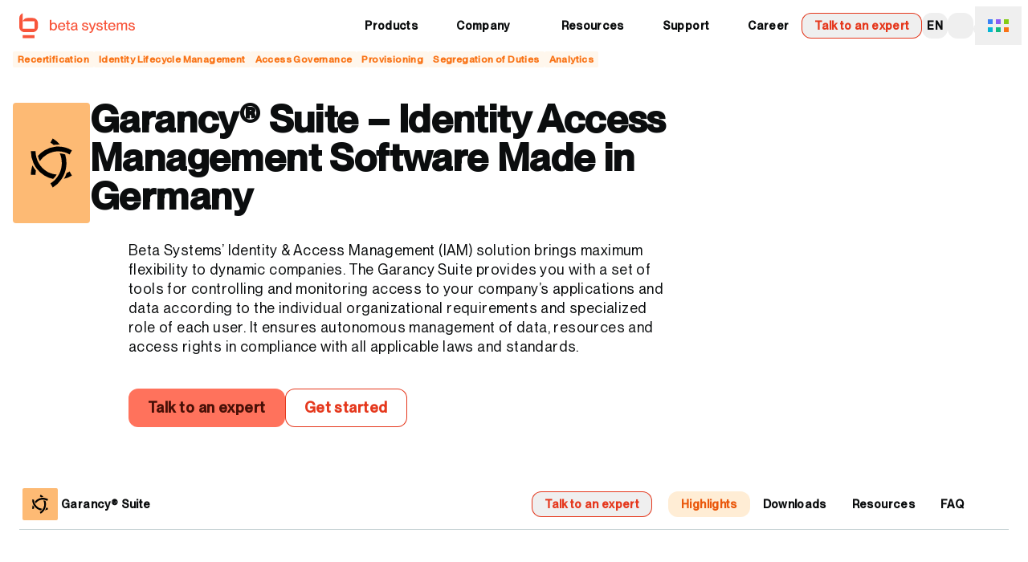

--- FILE ---
content_type: text/html
request_url: https://www.betasystems.com/products/garancy
body_size: 61594
content:
<!DOCTYPE html><html  lang="en" class="m-app leading-snug font-regular tracking-wide 3xl:text-lg 3xl:leading-6 4xl:text-xl 4xl:leading-6 [--m-header-height:theme(spacing.12)] sm:[--m-header-height:theme(spacing.16)] 4xl:[--m-header-height:theme(spacing.24)] [--m-second-header-height:var(--m-header-height)]" data-audience="iam" data-capo=""><head><meta charset="utf-8">
<meta name="viewport" content="width=device-width, initial-scale=1">
<style id="nuxt-ui-colors">:root {
--color-primary-50: 255 243 241;
--color-primary-100: 255 229 225;
--color-primary-200: 255 207 199;
--color-primary-300: 255 173 160;
--color-primary-400: 255 114 92;
--color-primary-500: 248 85 59;
--color-primary-600: 229 56 29;
--color-primary-700: 193 43 20;
--color-primary-800: 160 39 20;
--color-primary-900: 132 39 24;
--color-primary-950: 72 16 7;
--color-primary-DEFAULT: var(--color-primary-500);

--color-gray-50: 244 247 247;
--color-gray-100: 227 233 234;
--color-gray-200: 202 213 215;
--color-gray-300: 165 184 187;
--color-gray-400: 120 145 152;
--color-gray-500: 93 118 125;
--color-gray-600: 80 100 106;
--color-gray-700: 69 84 89;
--color-gray-800: 62 72 76;
--color-gray-900: 55 62 66;
--color-gray-950: 11 13 14;
}

.dark {
  --color-primary-DEFAULT: var(--color-primary-400);
}
</style>
<title>Garancy® Suite – Full-Service IAM System | Beta Systems</title>
<link rel="preconnect" href="https://a.storyblok.com">
<script src="https://web.cmp.usercentrics.eu/ui/loader.js" data-settings-id="0yTu8yuVLTIKcd" type="text/javascript" crossorigin="anonymous" async id="usercentrics-cmp"></script>
<script type="text/javascript" async src="https://c.leadlab.click/537c85e7015dd935.js"></script>
<style>body {--m-domain-color-50:255 247 237;--m-domain-color-100:255 237 213;--m-domain-color-200:254 215 170;--m-domain-color-300:253 186 116;--m-domain-color-400:251 146 60;--m-domain-color-500:249 115 22;--m-domain-color-600:234 88 12;--m-domain-color-700:194 65 12;--m-domain-color-800:154 52 18;--m-domain-color-900:124 45 18;--m-domain-color-950:67 20 7;}</style>
<style>*,:after,:before{--tw-border-spacing-x:0;--tw-border-spacing-y:0;--tw-translate-x:0;--tw-translate-y:0;--tw-rotate:0;--tw-skew-x:0;--tw-skew-y:0;--tw-scale-x:1;--tw-scale-y:1;--tw-pan-x: ;--tw-pan-y: ;--tw-pinch-zoom: ;--tw-scroll-snap-strictness:proximity;--tw-gradient-from-position: ;--tw-gradient-via-position: ;--tw-gradient-to-position: ;--tw-ordinal: ;--tw-slashed-zero: ;--tw-numeric-figure: ;--tw-numeric-spacing: ;--tw-numeric-fraction: ;--tw-ring-inset: ;--tw-ring-offset-width:0px;--tw-ring-offset-color:#fff;--tw-ring-color:rgba(59,130,246,.5);--tw-ring-offset-shadow:0 0 #0000;--tw-ring-shadow:0 0 #0000;--tw-shadow:0 0 #0000;--tw-shadow-colored:0 0 #0000;--tw-blur: ;--tw-brightness: ;--tw-contrast: ;--tw-grayscale: ;--tw-hue-rotate: ;--tw-invert: ;--tw-saturate: ;--tw-sepia: ;--tw-drop-shadow: ;--tw-backdrop-blur: ;--tw-backdrop-brightness: ;--tw-backdrop-contrast: ;--tw-backdrop-grayscale: ;--tw-backdrop-hue-rotate: ;--tw-backdrop-invert: ;--tw-backdrop-opacity: ;--tw-backdrop-saturate: ;--tw-backdrop-sepia: ;--tw-contain-size: ;--tw-contain-layout: ;--tw-contain-paint: ;--tw-contain-style: }::backdrop{--tw-border-spacing-x:0;--tw-border-spacing-y:0;--tw-translate-x:0;--tw-translate-y:0;--tw-rotate:0;--tw-skew-x:0;--tw-skew-y:0;--tw-scale-x:1;--tw-scale-y:1;--tw-pan-x: ;--tw-pan-y: ;--tw-pinch-zoom: ;--tw-scroll-snap-strictness:proximity;--tw-gradient-from-position: ;--tw-gradient-via-position: ;--tw-gradient-to-position: ;--tw-ordinal: ;--tw-slashed-zero: ;--tw-numeric-figure: ;--tw-numeric-spacing: ;--tw-numeric-fraction: ;--tw-ring-inset: ;--tw-ring-offset-width:0px;--tw-ring-offset-color:#fff;--tw-ring-color:rgba(59,130,246,.5);--tw-ring-offset-shadow:0 0 #0000;--tw-ring-shadow:0 0 #0000;--tw-shadow:0 0 #0000;--tw-shadow-colored:0 0 #0000;--tw-blur: ;--tw-brightness: ;--tw-contrast: ;--tw-grayscale: ;--tw-hue-rotate: ;--tw-invert: ;--tw-saturate: ;--tw-sepia: ;--tw-drop-shadow: ;--tw-backdrop-blur: ;--tw-backdrop-brightness: ;--tw-backdrop-contrast: ;--tw-backdrop-grayscale: ;--tw-backdrop-hue-rotate: ;--tw-backdrop-invert: ;--tw-backdrop-opacity: ;--tw-backdrop-saturate: ;--tw-backdrop-sepia: ;--tw-contain-size: ;--tw-contain-layout: ;--tw-contain-paint: ;--tw-contain-style: }/*! tailwindcss v3.4.14 | MIT License | https://tailwindcss.com*/*,:after,:before{border-color:rgb(var(--color-gray-200)/1);border-style:solid;border-width:0;box-sizing:border-box}:after,:before{--tw-content:""}:host,html{line-height:1.5;-webkit-text-size-adjust:100%;font-family:Neue Montreal Variable,ui-sans-serif,system-ui,-apple-system,BlinkMacSystemFont,Segoe UI,Roboto,Helvetica Neue,Arial,Noto Sans,sans-serif,Apple Color Emoji,Segoe UI Emoji,Segoe UI Symbol,Noto Color Emoji;font-feature-settings:normal;font-variation-settings:normal;-moz-tab-size:4;-o-tab-size:4;tab-size:4;-webkit-tap-highlight-color:transparent}body{line-height:inherit;margin:0}hr{border-top-width:1px;color:inherit;height:0}abbr:where([title]){-webkit-text-decoration:underline dotted;text-decoration:underline dotted}h1,h2,h3,h4,h5,h6{font-size:inherit;font-weight:inherit}a{color:inherit;text-decoration:inherit}b,strong{font-weight:bolder}code,kbd,pre,samp{font-family:ui-monospace,SFMono-Regular,Menlo,Monaco,Consolas,Liberation Mono,Courier New,monospace;font-feature-settings:normal;font-size:1em;font-variation-settings:normal}small{font-size:80%}sub,sup{font-size:75%;line-height:0;position:relative;vertical-align:baseline}sub{bottom:-.25em}sup{top:-.5em}table{border-collapse:collapse;border-color:inherit;text-indent:0}button,input,optgroup,select,textarea{color:inherit;font-family:inherit;font-feature-settings:inherit;font-size:100%;font-variation-settings:inherit;font-weight:inherit;letter-spacing:inherit;line-height:inherit;margin:0;padding:0}button,select{text-transform:none}button,input:where([type=button]),input:where([type=reset]),input:where([type=submit]){-webkit-appearance:button;background-color:transparent;background-image:none}:-moz-focusring{outline:auto}:-moz-ui-invalid{box-shadow:none}progress{vertical-align:baseline}::-webkit-inner-spin-button,::-webkit-outer-spin-button{height:auto}[type=search]{-webkit-appearance:textfield;outline-offset:-2px}::-webkit-search-decoration{-webkit-appearance:none}::-webkit-file-upload-button{-webkit-appearance:button;font:inherit}summary{display:list-item}blockquote,dd,dl,figure,h1,h2,h3,h4,h5,h6,hr,p,pre{margin:0}fieldset{margin:0}fieldset,legend{padding:0}menu,ol,ul{list-style:none;margin:0;padding:0}dialog{padding:0}textarea{resize:vertical}input::-moz-placeholder,textarea::-moz-placeholder{color:rgb(var(--color-gray-400)/1);opacity:1}input::placeholder,textarea::placeholder{color:rgb(var(--color-gray-400)/1);opacity:1}[role=button],button{cursor:pointer}:disabled{cursor:default}audio,canvas,embed,iframe,img,object,svg,video{display:block;vertical-align:middle}img,video{height:auto;max-width:100%}[hidden]:where(:not([hidden=until-found])){display:none}[multiple],[type=date],[type=datetime-local],[type=email],[type=month],[type=number],[type=password],[type=search],[type=tel],[type=text],[type=time],[type=url],[type=week],input:where(:not([type])),select,textarea{-webkit-appearance:none;-moz-appearance:none;appearance:none;background-color:#fff;border-color:rgb(var(--color-gray-500)/var(--tw-border-opacity,1));border-radius:0;border-width:1px;font-size:1rem;line-height:1.5rem;padding:.5rem .75rem;--tw-shadow:0 0 #0000}[multiple]:focus,[type=date]:focus,[type=datetime-local]:focus,[type=email]:focus,[type=month]:focus,[type=number]:focus,[type=password]:focus,[type=search]:focus,[type=tel]:focus,[type=text]:focus,[type=time]:focus,[type=url]:focus,[type=week]:focus,input:where(:not([type])):focus,select:focus,textarea:focus{outline:2px solid transparent;outline-offset:2px;--tw-ring-inset:var(--tw-empty,/*!*/ /*!*/);--tw-ring-offset-width:0px;--tw-ring-offset-color:#fff;--tw-ring-color:#2563eb;--tw-ring-offset-shadow:var(--tw-ring-inset) 0 0 0 var(--tw-ring-offset-width) var(--tw-ring-offset-color);--tw-ring-shadow:var(--tw-ring-inset) 0 0 0 calc(1px + var(--tw-ring-offset-width)) var(--tw-ring-color);border-color:#2563eb;box-shadow:var(--tw-ring-offset-shadow),var(--tw-ring-shadow),var(--tw-shadow)}input::-moz-placeholder,textarea::-moz-placeholder{color:rgb(var(--color-gray-500)/var(--tw-text-opacity,1));opacity:1}input::placeholder,textarea::placeholder{color:rgb(var(--color-gray-500)/var(--tw-text-opacity,1));opacity:1}::-webkit-datetime-edit-fields-wrapper{padding:0}::-webkit-date-and-time-value{min-height:1.5em;text-align:inherit}::-webkit-datetime-edit{display:inline-flex}::-webkit-datetime-edit,::-webkit-datetime-edit-day-field,::-webkit-datetime-edit-hour-field,::-webkit-datetime-edit-meridiem-field,::-webkit-datetime-edit-millisecond-field,::-webkit-datetime-edit-minute-field,::-webkit-datetime-edit-month-field,::-webkit-datetime-edit-second-field,::-webkit-datetime-edit-year-field{padding-bottom:0;padding-top:0}select{background-image:url("data:image/svg+xml;charset=utf-8,%3Csvg xmlns='http://www.w3.org/2000/svg' fill='none' viewBox='0 0 20 20'%3E%3Cpath stroke='%236b7280' stroke-linecap='round' stroke-linejoin='round' stroke-width='1.5' d='m6 8 4 4 4-4'/%3E%3C/svg%3E");background-position:right .5rem center;background-repeat:no-repeat;background-size:1.5em 1.5em;padding-right:2.5rem;-webkit-print-color-adjust:exact;print-color-adjust:exact}[multiple],[size]:where(select:not([size="1"])){background-image:none;background-position:0 0;background-repeat:unset;background-size:initial;padding-right:.75rem;-webkit-print-color-adjust:unset;print-color-adjust:unset}[type=checkbox],[type=radio]{-webkit-appearance:none;-moz-appearance:none;appearance:none;background-color:#fff;background-origin:border-box;border-color:rgb(var(--color-gray-500)/var(--tw-border-opacity,1));border-width:1px;color:#2563eb;display:inline-block;flex-shrink:0;height:1rem;padding:0;-webkit-print-color-adjust:exact;print-color-adjust:exact;-webkit-user-select:none;-moz-user-select:none;user-select:none;vertical-align:middle;width:1rem;--tw-shadow:0 0 #0000}[type=checkbox]{border-radius:0}[type=radio]{border-radius:100%}[type=checkbox]:focus,[type=radio]:focus{outline:2px solid transparent;outline-offset:2px;--tw-ring-inset:var(--tw-empty,/*!*/ /*!*/);--tw-ring-offset-width:2px;--tw-ring-offset-color:#fff;--tw-ring-color:#2563eb;--tw-ring-offset-shadow:var(--tw-ring-inset) 0 0 0 var(--tw-ring-offset-width) var(--tw-ring-offset-color);--tw-ring-shadow:var(--tw-ring-inset) 0 0 0 calc(2px + var(--tw-ring-offset-width)) var(--tw-ring-color);box-shadow:var(--tw-ring-offset-shadow),var(--tw-ring-shadow),var(--tw-shadow)}[type=checkbox]:checked,[type=radio]:checked{background-color:currentColor;background-position:50%;background-repeat:no-repeat;background-size:100% 100%;border-color:transparent}[type=checkbox]:checked{background-image:url("data:image/svg+xml;charset=utf-8,%3Csvg xmlns='http://www.w3.org/2000/svg' fill='%23fff' viewBox='0 0 16 16'%3E%3Cpath d='M12.207 4.793a1 1 0 0 1 0 1.414l-5 5a1 1 0 0 1-1.414 0l-2-2a1 1 0 0 1 1.414-1.414L6.5 9.086l4.293-4.293a1 1 0 0 1 1.414 0'/%3E%3C/svg%3E")}@media (forced-colors:active) {[type=checkbox]:checked{-webkit-appearance:auto;-moz-appearance:auto;appearance:auto}}[type=radio]:checked{background-image:url("data:image/svg+xml;charset=utf-8,%3Csvg xmlns='http://www.w3.org/2000/svg' fill='%23fff' viewBox='0 0 16 16'%3E%3Ccircle cx='8' cy='8' r='3'/%3E%3C/svg%3E")}@media (forced-colors:active) {[type=radio]:checked{-webkit-appearance:auto;-moz-appearance:auto;appearance:auto}}[type=checkbox]:checked:focus,[type=checkbox]:checked:hover,[type=radio]:checked:focus,[type=radio]:checked:hover{background-color:currentColor;border-color:transparent}[type=checkbox]:indeterminate{background-color:currentColor;background-image:url("data:image/svg+xml;charset=utf-8,%3Csvg xmlns='http://www.w3.org/2000/svg' fill='none' viewBox='0 0 16 16'%3E%3Cpath stroke='%23fff' stroke-linecap='round' stroke-linejoin='round' stroke-width='2' d='M4 8h8'/%3E%3C/svg%3E");background-position:50%;background-repeat:no-repeat;background-size:100% 100%;border-color:transparent}@media (forced-colors:active) {[type=checkbox]:indeterminate{-webkit-appearance:auto;-moz-appearance:auto;appearance:auto}}[type=checkbox]:indeterminate:focus,[type=checkbox]:indeterminate:hover{background-color:currentColor;border-color:transparent}[type=file]{background:unset;border-color:inherit;border-radius:0;border-width:0;font-size:unset;line-height:inherit;padding:0}[type=file]:focus{outline:1px solid ButtonText;outline:1px auto -webkit-focus-ring-color}:root{--m-mode-dark-bg:var(--color-gray-950);--m-mode-dark-text:var(--color-gray-300);--m-mode-dark-text-highlight:var(--color-gray-100);--m-mode-light-bg:255 255 255;--m-mode-light-text:var(--color-gray-950)}@font-face{font-display:swap;font-family:Neue Montreal Variable;font-style:normal;src:url(/fonts/PPNeueMontreal-Variable.woff2) format("woff2-variations")}.m-prose h1,.m-prose h2,.m-prose h3,.m-prose h4,.m-prose h5,.m-prose h6{font-variation-settings:"wght" 680;font-weight:680}.m-prose h1.italic,.m-prose h2.italic,.m-prose h3.italic,.m-prose h4.italic,.m-prose h5.italic,.m-prose h6.italic{font-style:normal;font-variation-settings:"wght" 680,"ital" 600}.m-prose h1:is(.dark *),.m-prose h2:is(.dark *),.m-prose h3:is(.dark *),.m-prose h4:is(.dark *),.m-prose h5:is(.dark *),.m-prose h6:is(.dark *){--tw-text-opacity:1;color:rgb(var(--m-mode-dark-text-highlight)/var(--tw-text-opacity))}.m-prose h1{font-size:1.5rem;font-variation-settings:"wght" 680;font-weight:680;line-height:1.5rem;margin-bottom:1rem}.m-prose h1.italic{font-style:normal;font-variation-settings:"wght" 680,"ital" 600}@media (min-width:768px){.m-prose h1{font-size:1.875rem;font-variation-settings:"wght" 400;font-weight:400;line-height:2rem;margin-bottom:1.5rem}.m-prose h1.italic{font-style:normal;font-variation-settings:"wght" 400,"ital" 600}.m-prose h1:is(.dark *){font-variation-settings:"wght" 350;font-weight:350}.m-prose h1:is(.dark *).italic{font-style:normal;font-variation-settings:"wght" 350,"ital" 600}}@media (min-width:1280px){.m-prose h1{font-size:2.25rem;line-height:2.5rem}}.m-prose h2{font-size:1.25rem;font-variation-settings:"wght" 680;font-weight:680;line-height:1.5rem;margin-bottom:.5rem}.m-prose h2.italic{font-style:normal;font-variation-settings:"wght" 680,"ital" 600}@media (min-width:768px){.m-prose h2{font-size:1.5rem;font-variation-settings:"wght" 400;font-weight:400;line-height:1.75rem;margin-bottom:1.5rem}.m-prose h2.italic{font-style:normal;font-variation-settings:"wght" 400,"ital" 600}.m-prose h2:is(.dark *){font-variation-settings:"wght" 350;font-weight:350}.m-prose h2:is(.dark *).italic{font-style:normal;font-variation-settings:"wght" 350,"ital" 600}}@media (min-width:1280px){.m-prose h2{font-size:1.875rem;line-height:2.25rem}}.m-prose h3{font-size:1.125rem;font-variation-settings:"wght" 680;font-weight:680;line-height:1.5rem;margin-bottom:.5rem}.m-prose h3.italic{font-style:normal;font-variation-settings:"wght" 680,"ital" 600}@media (min-width:768px){.m-prose h3{font-size:1.25rem;font-variation-settings:"wght" 400;font-weight:400;line-height:1.75rem;margin-bottom:1.5rem}.m-prose h3.italic{font-style:normal;font-variation-settings:"wght" 400,"ital" 600}}@media (min-width:1280px){.m-prose h3{font-size:1.5rem;line-height:2rem}}.m-prose h4{font-size:1rem;font-variation-settings:"wght" 680;font-weight:680;line-height:1.25rem;margin-bottom:.5rem}.m-prose h4.italic{font-style:normal;font-variation-settings:"wght" 680,"ital" 600}@media (min-width:768px){.m-prose h4{font-size:1.25rem;font-variation-settings:"wght" 400;font-weight:400;line-height:1.75rem;margin-bottom:1rem}.m-prose h4.italic{font-style:normal;font-variation-settings:"wght" 400,"ital" 600}}@media (min-width:1280px){.m-prose h4{font-size:1.25rem;line-height:1.75rem}}.m-prose h5{font-variation-settings:"wght" 680;font-weight:680;margin-bottom:.5rem}.m-prose h5.italic{font-style:normal;font-variation-settings:"wght" 680,"ital" 600}@media (min-width:768px){.m-prose h5{margin-bottom:1rem}}.m-prose h6{font-size:.875rem;font-variation-settings:"wght" 680;font-weight:680;line-height:1.25rem;margin-bottom:.5rem}.m-prose h6.italic{font-style:normal;font-variation-settings:"wght" 680,"ital" 600}@media (min-width:768px){.m-prose h6{margin-bottom:1rem}}.m-prose ol+h1,.m-prose ol+h2,.m-prose ol+h3,.m-prose ol+h4,.m-prose ol+h5,.m-prose ol+h6,.m-prose p+h1,.m-prose p+h2,.m-prose p+h3,.m-prose p+h4,.m-prose p+h5,.m-prose p+h6,.m-prose ul+h1,.m-prose ul+h2,.m-prose ul+h3,.m-prose ul+h4,.m-prose ul+h5,.m-prose ul+h6{margin-top:1rem}@media (min-width:768px){.m-prose ol+h1,.m-prose ol+h2,.m-prose ol+h3,.m-prose ol+h4,.m-prose ol+h5,.m-prose ol+h6,.m-prose p+h1,.m-prose p+h2,.m-prose p+h3,.m-prose p+h4,.m-prose p+h5,.m-prose p+h6,.m-prose ul+h1,.m-prose ul+h2,.m-prose ul+h3,.m-prose ul+h4,.m-prose ul+h5,.m-prose ul+h6{margin-top:3rem}}.m-prose p{margin-bottom:.5rem;margin-top:.5rem}.m-prose p:first-child{margin-top:0}.m-prose p:only-child{margin-bottom:0;margin-top:0}@media (min-width:768px){.m-prose p{margin-bottom:1rem;margin-top:1rem}}.m-prose ol,.m-prose ul{list-style-type:square;margin-bottom:1rem;margin-top:1rem;padding-left:2rem}.m-prose ol:first-child,.m-prose ul:first-child{margin-top:0}.m-prose ol:only-child,.m-prose ul:only-child{margin-bottom:0;margin-top:0}@media (min-width:768px){.m-prose ol,.m-prose ul{margin-bottom:1rem;margin-top:1rem}}.m-prose ol li,.m-prose ul li{margin-bottom:.5rem;padding-left:.5rem}.m-prose ol li::marker,.m-prose ul li::marker{--tw-text-opacity:1;color:rgb(var(--m-domain-color-500)/var(--tw-text-opacity))}.m-prose ol li:is(.dark *)::marker,.m-prose ul li:is(.dark *)::marker{--tw-text-opacity:1;color:rgb(var(--m-domain-color-400)/var(--tw-text-opacity))}.m-prose ul{list-style-type:square}.m-prose ul p{display:inline}.m-prose ol{list-style-type:decimal}.m-prose ol p{display:inline}.m-prose a:not([type=button]){--tw-text-opacity:1;color:rgb(var(--color-primary-600)/var(--tw-text-opacity));text-decoration-color:rgb(var(--color-gray-300)/1);text-decoration-line:underline;text-decoration-style:dashed;text-decoration-thickness:1px;text-underline-offset:.3em}.m-prose a:not([type=button]):hover{--tw-text-opacity:1;color:rgb(var(--color-primary-500)/var(--tw-text-opacity))}.m-prose a:not([type=button]):is(.dark *){--tw-text-opacity:1;color:rgb(var(--color-primary-400)/var(--tw-text-opacity));text-decoration-color:rgb(var(--color-gray-700)/1)}.m-prose a:not([type=button]):hover:is(.dark *){--tw-text-opacity:1;color:rgb(var(--color-primary-500)/var(--tw-text-opacity))}.h1:has(br)>:not(:last-child),.h2:has(br)>:not(:last-child),.h3:has(br)>:not(:last-child),.h4:has(br)>:not(:last-child),.h5:has(br)>:not(:last-child),.h6:has(br)>:not(:last-child),.m-display-2:has(br)>:not(:last-child),.m-display-3:has(br)>:not(:last-child),.m-display-4:has(br)>:not(:last-child),h1:has(br)>:not(:last-child),h2:has(br)>:not(:last-child),h3:has(br)>:not(:last-child),h4:has(br)>:not(:last-child),h5:has(br)>:not(:last-child),h6:has(br)>:not(:last-child){display:inline-block!important;margin-bottom:0!important}.h1 .m-no-prose,.h2 .m-no-prose,.h3 .m-no-prose,.h4 .m-no-prose,.h5 .m-no-prose,.h6 .m-no-prose,.m-display-2 .m-no-prose,.m-display-3 .m-no-prose,.m-display-4 .m-no-prose,h1 .m-no-prose,h2 .m-no-prose,h3 .m-no-prose,h4 .m-no-prose,h5 .m-no-prose,h6 .m-no-prose{font-size:1rem!important;line-height:1.5rem!important;margin-bottom:0!important;--tw-text-opacity:1!important;color:rgb(var(--m-mode-light-text)/var(--tw-text-opacity))!important}.h1 .m-no-prose:is(.dark *),.h2 .m-no-prose:is(.dark *),.h3 .m-no-prose:is(.dark *),.h4 .m-no-prose:is(.dark *),.h5 .m-no-prose:is(.dark *),.h6 .m-no-prose:is(.dark *),.m-display-2 .m-no-prose:is(.dark *),.m-display-3 .m-no-prose:is(.dark *),.m-display-4 .m-no-prose:is(.dark *),h1 .m-no-prose:is(.dark *),h2 .m-no-prose:is(.dark *),h3 .m-no-prose:is(.dark *),h4 .m-no-prose:is(.dark *),h5 .m-no-prose:is(.dark *),h6 .m-no-prose:is(.dark *){--tw-text-opacity:1!important;color:rgb(var(--m-mode-dark-text)/var(--tw-text-opacity))!important}.h1,.h2,.h3,.h4,.h5,.h6{font-variation-settings:"wght" 680!important;font-weight:680!important}.h1.italic,.h2.italic,.h3.italic,.h4.italic,.h5.italic,.h6.italic{font-style:normal!important;font-variation-settings:"wght" 680,"ital" 600!important}.h1:is(.dark *),.h2:is(.dark *),.h3:is(.dark *),.h4:is(.dark *),.h5:is(.dark *),.h6:is(.dark *){--tw-text-opacity:1!important;color:rgb(var(--m-mode-dark-text-highlight)/var(--tw-text-opacity))!important}@media (min-width:768px){.h1,.h2,.h3,.h4,.h5,.h6{line-height:1.25!important}}.m-display-2{display:block!important;font-size:1.5rem!important;font-variation-settings:"wght" 680!important;font-weight:680!important;line-height:1.5rem!important;margin-bottom:1rem!important}.m-display-2.italic{font-style:normal!important;font-variation-settings:"wght" 680,"ital" 600!important}@media (min-width:768px){.m-display-2{font-size:1.875rem!important;line-height:2rem!important;margin-bottom:2rem!important}}@media (min-width:1280px){.m-display-2{font-size:3rem!important;line-height:1!important}}@media (min-width:1536px){.m-display-2{font-size:3.75rem!important;line-height:1!important;margin-bottom:3rem!important}}.m-display-3{display:block!important;font-size:1.5rem!important;font-variation-settings:"wght" 680!important;font-weight:680!important;line-height:1.5rem!important;margin-bottom:1rem!important}.m-display-3.italic{font-style:normal!important;font-variation-settings:"wght" 680,"ital" 600!important}@media (min-width:768px){.m-display-3{font-size:1.875rem!important;line-height:2rem!important;margin-bottom:2rem!important}}@media (min-width:1280px){.m-display-3{font-size:3rem!important;line-height:1!important}}.m-display-4{display:block!important;font-size:1.5rem!important;font-variation-settings:"wght" 680!important;font-weight:680!important;line-height:1.5rem!important;margin-bottom:1rem!important}.m-display-4.italic{font-style:normal!important;font-variation-settings:"wght" 680,"ital" 600!important}@media (min-width:768px){.m-display-4{font-size:1.875rem!important;line-height:2rem!important;margin-bottom:2rem!important}}@media (min-width:1280px){.m-display-4{font-size:2.25rem!important;line-height:2.5rem!important}}.h1{display:block!important;font-size:1.5rem!important;font-variation-settings:"wght" 680!important;font-weight:680!important;line-height:1.5rem!important;margin-bottom:1rem!important}.h1.italic{font-style:normal!important;font-variation-settings:"wght" 680,"ital" 600!important}@media (min-width:768px){.h1{font-size:1.875rem!important;font-variation-settings:"wght" 400!important;font-weight:400!important;line-height:2rem!important;margin-bottom:1.5rem!important}.h1.italic{font-style:normal!important;font-variation-settings:"wght" 400,"ital" 600!important}.h1:is(.dark *){font-variation-settings:"wght" 350!important;font-weight:350!important}.h1:is(.dark *).italic{font-style:normal!important;font-variation-settings:"wght" 350,"ital" 600!important}}@media (min-width:1280px){.h1{font-size:2.25rem!important;line-height:2.5rem!important}}.h2{display:block!important;font-size:1.25rem!important;font-variation-settings:"wght" 680!important;font-weight:680!important;line-height:1.5rem!important;margin-bottom:.5rem!important}.h2.italic{font-style:normal!important;font-variation-settings:"wght" 680,"ital" 600!important}@media (min-width:768px){.h2{font-size:1.5rem!important;font-variation-settings:"wght" 400!important;font-weight:400!important;line-height:1.75rem!important;margin-bottom:1.5rem!important}.h2.italic{font-style:normal!important;font-variation-settings:"wght" 400,"ital" 600!important}.h2:is(.dark *){font-variation-settings:"wght" 350!important;font-weight:350!important}.h2:is(.dark *).italic{font-style:normal!important;font-variation-settings:"wght" 350,"ital" 600!important}}@media (min-width:1280px){.h2{font-size:1.875rem!important;line-height:2.25rem!important}}.h3{display:block!important;font-size:1.125rem!important;font-variation-settings:"wght" 680!important;font-weight:680!important;line-height:1.5rem!important;margin-bottom:.5rem!important}.h3.italic{font-style:normal!important;font-variation-settings:"wght" 680,"ital" 600!important}@media (min-width:768px){.h3{font-size:1.25rem!important;font-variation-settings:"wght" 400!important;font-weight:400!important;line-height:1.75rem!important;margin-bottom:1.5rem!important}.h3.italic{font-style:normal!important;font-variation-settings:"wght" 400,"ital" 600!important}}@media (min-width:1280px){.h3{font-size:1.5rem!important;line-height:2rem!important}}.h4{display:block!important;font-size:1rem!important;font-variation-settings:"wght" 680!important;font-weight:680!important;line-height:1.25rem!important;margin-bottom:.5rem!important}.h4.italic{font-style:normal!important;font-variation-settings:"wght" 680,"ital" 600!important}@media (min-width:768px){.h4{font-size:1.125rem!important;font-variation-settings:"wght" 400!important;font-weight:400!important;line-height:1.75rem!important;margin-bottom:1rem!important}.h4.italic{font-style:normal!important;font-variation-settings:"wght" 400,"ital" 600!important}}@media (min-width:1280px){.h4{font-size:1.25rem!important;line-height:1.75rem!important}}.h5{display:block!important;font-variation-settings:"wght" 680!important;font-weight:680!important;margin-bottom:.5rem!important}.h5.italic{font-style:normal!important;font-variation-settings:"wght" 680,"ital" 600!important}@media (min-width:768px){.h5{margin-bottom:1rem!important}}.h6{display:block!important;font-size:.875rem!important;font-variation-settings:"wght" 680!important;font-weight:680!important;line-height:1.25rem!important;margin-bottom:.5rem!important}.h6.italic{font-style:normal!important;font-variation-settings:"wght" 680,"ital" 600!important}@media (min-width:768px){.h6{margin-bottom:1rem!important}}.m-lead{line-height:1.375!important}@media (min-width:768px){.m-lead{font-size:1.125rem!important;line-height:1.75rem!important;line-height:1.375!important}.m-lead:is(.dark *){--tw-text-opacity:1;color:rgb(var(--m-mode-dark-text-highlight)/var(--tw-text-opacity))}}b,strong{font-variation-settings:"wght" 680;font-weight:680}b.italic,strong.italic{font-style:normal;font-variation-settings:"wght" 680,"ital" 600}hr{margin-bottom:1rem;margin-top:1rem;--tw-border-opacity:1;border-color:rgb(var(--color-primary-950)/var(--tw-border-opacity))}@media (min-width:768px){hr{margin-bottom:2rem;margin-top:2rem}}small{font-size:.875rem;line-height:1.25rem}code{margin-bottom:.5rem;margin-top:.5rem}code:first-child{margin-top:0}code:only-child{margin-bottom:0;margin-top:0}@media (min-width:768px){code{margin-bottom:1rem;margin-top:1rem}}mark{--tw-bg-opacity:1;background-color:rgb(var(--color-gray-200)/var(--tw-bg-opacity))}mark:is(.dark *){--tw-bg-opacity:1;background-color:rgb(var(--color-gray-400)/var(--tw-bg-opacity));--tw-text-opacity:1;color:rgb(var(--m-mode-light-text)/var(--tw-text-opacity))}.\!container{margin-left:auto!important;margin-right:auto!important;padding-left:1rem!important;padding-right:1rem!important;width:100%!important}.container{margin-left:auto;margin-right:auto;padding-left:1rem;padding-right:1rem;width:100%}@media (min-width:640px){.\!container{max-width:640px!important}.container{max-width:640px}}@media (min-width:768px){.\!container{max-width:768px!important}.container{max-width:768px}}@media (min-width:1024px){.\!container{max-width:1024px!important}.container{max-width:1024px}}@media (min-width:1280px){.\!container{max-width:1280px!important}.container{max-width:1280px}}@media (min-width:1536px){.\!container{max-width:1536px!important}.container{max-width:1536px}}@media (min-width:1792px){.\!container{max-width:1792px!important}.container{max-width:1792px}}@media (min-width:2048px){.\!container{max-width:2048px!important}.container{max-width:2048px}}.form-input,.form-multiselect,.form-select,.form-textarea{-webkit-appearance:none;-moz-appearance:none;appearance:none;background-color:#fff;border-color:rgb(var(--color-gray-500)/var(--tw-border-opacity,1));border-radius:0;border-width:1px;font-size:1rem;line-height:1.5rem;padding:.5rem .75rem;--tw-shadow:0 0 #0000}.form-input:focus,.form-multiselect:focus,.form-select:focus,.form-textarea:focus{outline:2px solid transparent;outline-offset:2px;--tw-ring-inset:var(--tw-empty,/*!*/ /*!*/);--tw-ring-offset-width:0px;--tw-ring-offset-color:#fff;--tw-ring-color:#2563eb;--tw-ring-offset-shadow:var(--tw-ring-inset) 0 0 0 var(--tw-ring-offset-width) var(--tw-ring-offset-color);--tw-ring-shadow:var(--tw-ring-inset) 0 0 0 calc(1px + var(--tw-ring-offset-width)) var(--tw-ring-color);border-color:#2563eb;box-shadow:var(--tw-ring-offset-shadow),var(--tw-ring-shadow),var(--tw-shadow)}.form-input::-moz-placeholder,.form-textarea::-moz-placeholder{color:rgb(var(--color-gray-500)/var(--tw-text-opacity,1));opacity:1}.form-input::placeholder,.form-textarea::placeholder{color:rgb(var(--color-gray-500)/var(--tw-text-opacity,1));opacity:1}.form-input::-webkit-datetime-edit-fields-wrapper{padding:0}.form-input::-webkit-date-and-time-value{min-height:1.5em;text-align:inherit}.form-input::-webkit-datetime-edit{display:inline-flex}.form-input::-webkit-datetime-edit,.form-input::-webkit-datetime-edit-day-field,.form-input::-webkit-datetime-edit-hour-field,.form-input::-webkit-datetime-edit-meridiem-field,.form-input::-webkit-datetime-edit-millisecond-field,.form-input::-webkit-datetime-edit-minute-field,.form-input::-webkit-datetime-edit-month-field,.form-input::-webkit-datetime-edit-second-field,.form-input::-webkit-datetime-edit-year-field{padding-bottom:0;padding-top:0}.form-select{background-image:url("data:image/svg+xml;charset=utf-8,%3Csvg xmlns='http://www.w3.org/2000/svg' fill='none' viewBox='0 0 20 20'%3E%3Cpath stroke='%236b7280' stroke-linecap='round' stroke-linejoin='round' stroke-width='1.5' d='m6 8 4 4 4-4'/%3E%3C/svg%3E");background-position:right .5rem center;background-repeat:no-repeat;background-size:1.5em 1.5em;padding-right:2.5rem;-webkit-print-color-adjust:exact;print-color-adjust:exact}.form-select:where([size]:not([size="1"])){background-image:none;background-position:0 0;background-repeat:unset;background-size:initial;padding-right:.75rem;-webkit-print-color-adjust:unset;print-color-adjust:unset}.form-checkbox,.form-radio{-webkit-appearance:none;-moz-appearance:none;appearance:none;background-color:#fff;background-origin:border-box;border-color:rgb(var(--color-gray-500)/var(--tw-border-opacity,1));border-width:1px;color:#2563eb;display:inline-block;flex-shrink:0;height:1rem;padding:0;-webkit-print-color-adjust:exact;print-color-adjust:exact;-webkit-user-select:none;-moz-user-select:none;user-select:none;vertical-align:middle;width:1rem;--tw-shadow:0 0 #0000}.form-checkbox{border-radius:0}.form-radio{border-radius:100%}.form-checkbox:focus,.form-radio:focus{outline:2px solid transparent;outline-offset:2px;--tw-ring-inset:var(--tw-empty,/*!*/ /*!*/);--tw-ring-offset-width:2px;--tw-ring-offset-color:#fff;--tw-ring-color:#2563eb;--tw-ring-offset-shadow:var(--tw-ring-inset) 0 0 0 var(--tw-ring-offset-width) var(--tw-ring-offset-color);--tw-ring-shadow:var(--tw-ring-inset) 0 0 0 calc(2px + var(--tw-ring-offset-width)) var(--tw-ring-color);box-shadow:var(--tw-ring-offset-shadow),var(--tw-ring-shadow),var(--tw-shadow)}.form-checkbox:checked,.form-radio:checked{background-color:currentColor;background-position:50%;background-repeat:no-repeat;background-size:100% 100%;border-color:transparent}.form-checkbox:checked{background-image:url("data:image/svg+xml;charset=utf-8,%3Csvg xmlns='http://www.w3.org/2000/svg' fill='%23fff' viewBox='0 0 16 16'%3E%3Cpath d='M12.207 4.793a1 1 0 0 1 0 1.414l-5 5a1 1 0 0 1-1.414 0l-2-2a1 1 0 0 1 1.414-1.414L6.5 9.086l4.293-4.293a1 1 0 0 1 1.414 0'/%3E%3C/svg%3E")}@media (forced-colors:active) {.form-checkbox:checked{-webkit-appearance:auto;-moz-appearance:auto;appearance:auto}}.form-radio:checked{background-image:url("data:image/svg+xml;charset=utf-8,%3Csvg xmlns='http://www.w3.org/2000/svg' fill='%23fff' viewBox='0 0 16 16'%3E%3Ccircle cx='8' cy='8' r='3'/%3E%3C/svg%3E")}@media (forced-colors:active) {.form-radio:checked{-webkit-appearance:auto;-moz-appearance:auto;appearance:auto}}.form-checkbox:checked:focus,.form-checkbox:checked:hover,.form-radio:checked:focus,.form-radio:checked:hover{background-color:currentColor;border-color:transparent}.form-checkbox:indeterminate{background-color:currentColor;background-image:url("data:image/svg+xml;charset=utf-8,%3Csvg xmlns='http://www.w3.org/2000/svg' fill='none' viewBox='0 0 16 16'%3E%3Cpath stroke='%23fff' stroke-linecap='round' stroke-linejoin='round' stroke-width='2' d='M4 8h8'/%3E%3C/svg%3E");background-position:50%;background-repeat:no-repeat;background-size:100% 100%;border-color:transparent}@media (forced-colors:active) {.form-checkbox:indeterminate{-webkit-appearance:auto;-moz-appearance:auto;appearance:auto}}.form-checkbox:indeterminate:focus,.form-checkbox:indeterminate:hover{background-color:currentColor;border-color:transparent}.prose{color:var(--tw-prose-body);max-width:65ch}.prose :where(p):not(:where([class~=not-prose],[class~=not-prose] *)){margin-bottom:1.25em;margin-top:1.25em}.prose :where([class~=lead]):not(:where([class~=not-prose],[class~=not-prose] *)){color:var(--tw-prose-lead);font-size:1.25em;line-height:1.6;margin-bottom:1.2em;margin-top:1.2em}.prose :where(a):not(:where([class~=not-prose],[class~=not-prose] *)){color:var(--tw-prose-links);font-weight:500;text-decoration:underline}.prose :where(strong):not(:where([class~=not-prose],[class~=not-prose] *)){color:var(--tw-prose-bold);font-weight:600}.prose :where(a strong):not(:where([class~=not-prose],[class~=not-prose] *)){color:inherit}.prose :where(blockquote strong):not(:where([class~=not-prose],[class~=not-prose] *)){color:inherit}.prose :where(thead th strong):not(:where([class~=not-prose],[class~=not-prose] *)){color:inherit}.prose :where(ol):not(:where([class~=not-prose],[class~=not-prose] *)){list-style-type:decimal;margin-bottom:1.25em;margin-top:1.25em;padding-inline-start:1.625em}.prose :where(ol[type=A]):not(:where([class~=not-prose],[class~=not-prose] *)){list-style-type:upper-alpha}.prose :where(ol[type=a]):not(:where([class~=not-prose],[class~=not-prose] *)){list-style-type:lower-alpha}.prose :where(ol[type=A s]):not(:where([class~=not-prose],[class~=not-prose] *)){list-style-type:upper-alpha}.prose :where(ol[type=a s]):not(:where([class~=not-prose],[class~=not-prose] *)){list-style-type:lower-alpha}.prose :where(ol[type=I]):not(:where([class~=not-prose],[class~=not-prose] *)){list-style-type:upper-roman}.prose :where(ol[type=i]):not(:where([class~=not-prose],[class~=not-prose] *)){list-style-type:lower-roman}.prose :where(ol[type=I s]):not(:where([class~=not-prose],[class~=not-prose] *)){list-style-type:upper-roman}.prose :where(ol[type=i s]):not(:where([class~=not-prose],[class~=not-prose] *)){list-style-type:lower-roman}.prose :where(ol[type="1"]):not(:where([class~=not-prose],[class~=not-prose] *)){list-style-type:decimal}.prose :where(ul):not(:where([class~=not-prose],[class~=not-prose] *)){list-style-type:disc;margin-bottom:1.25em;margin-top:1.25em;padding-inline-start:1.625em}.prose :where(ol>li):not(:where([class~=not-prose],[class~=not-prose] *))::marker{color:var(--tw-prose-counters);font-weight:400}.prose :where(ul>li):not(:where([class~=not-prose],[class~=not-prose] *))::marker{color:var(--tw-prose-bullets)}.prose :where(dt):not(:where([class~=not-prose],[class~=not-prose] *)){color:var(--tw-prose-headings);font-weight:600;margin-top:1.25em}.prose :where(hr):not(:where([class~=not-prose],[class~=not-prose] *)){border-color:var(--tw-prose-hr);border-top-width:1px;margin-bottom:3em;margin-top:3em}.prose :where(blockquote):not(:where([class~=not-prose],[class~=not-prose] *)){border-inline-start-color:var(--tw-prose-quote-borders);border-inline-start-width:.25rem;color:var(--tw-prose-quotes);font-style:italic;font-weight:500;margin-bottom:1.6em;margin-top:1.6em;padding-inline-start:1em;quotes:"\201C""\201D""\2018""\2019"}.prose :where(blockquote p:first-of-type):not(:where([class~=not-prose],[class~=not-prose] *)):before{content:open-quote}.prose :where(blockquote p:last-of-type):not(:where([class~=not-prose],[class~=not-prose] *)):after{content:close-quote}.prose :where(h1):not(:where([class~=not-prose],[class~=not-prose] *)){color:var(--tw-prose-headings);font-size:2.25em;font-weight:800;line-height:1.1111111;margin-bottom:.8888889em;margin-top:0}.prose :where(h1 strong):not(:where([class~=not-prose],[class~=not-prose] *)){color:inherit;font-weight:900}.prose :where(h2):not(:where([class~=not-prose],[class~=not-prose] *)){color:var(--tw-prose-headings);font-size:1.5em;font-weight:700;line-height:1.3333333;margin-bottom:1em;margin-top:2em}.prose :where(h2 strong):not(:where([class~=not-prose],[class~=not-prose] *)){color:inherit;font-weight:800}.prose :where(h3):not(:where([class~=not-prose],[class~=not-prose] *)){color:var(--tw-prose-headings);font-size:1.25em;font-weight:600;line-height:1.6;margin-bottom:.6em;margin-top:1.6em}.prose :where(h3 strong):not(:where([class~=not-prose],[class~=not-prose] *)){color:inherit;font-weight:700}.prose :where(h4):not(:where([class~=not-prose],[class~=not-prose] *)){color:var(--tw-prose-headings);font-weight:600;line-height:1.5;margin-bottom:.5em;margin-top:1.5em}.prose :where(h4 strong):not(:where([class~=not-prose],[class~=not-prose] *)){color:inherit;font-weight:700}.prose :where(img):not(:where([class~=not-prose],[class~=not-prose] *)){margin-bottom:2em;margin-top:2em}.prose :where(picture):not(:where([class~=not-prose],[class~=not-prose] *)){display:block;margin-bottom:2em;margin-top:2em}.prose :where(video):not(:where([class~=not-prose],[class~=not-prose] *)){margin-bottom:2em;margin-top:2em}.prose :where(kbd):not(:where([class~=not-prose],[class~=not-prose] *)){border-radius:.3125rem;box-shadow:0 0 0 1px rgb(var(--tw-prose-kbd-shadows)/10%),0 3px 0 rgb(var(--tw-prose-kbd-shadows)/10%);color:var(--tw-prose-kbd);font-family:inherit;font-size:.875em;font-weight:500;padding-inline-end:.375em;padding-bottom:.1875em;padding-top:.1875em;padding-inline-start:.375em}.prose :where(code):not(:where([class~=not-prose],[class~=not-prose] *)){color:var(--tw-prose-code);font-size:.875em;font-weight:600}.prose :where(code):not(:where([class~=not-prose],[class~=not-prose] *)):before{content:"`"}.prose :where(code):not(:where([class~=not-prose],[class~=not-prose] *)):after{content:"`"}.prose :where(a code):not(:where([class~=not-prose],[class~=not-prose] *)){color:inherit}.prose :where(h1 code):not(:where([class~=not-prose],[class~=not-prose] *)){color:inherit}.prose :where(h2 code):not(:where([class~=not-prose],[class~=not-prose] *)){color:inherit;font-size:.875em}.prose :where(h3 code):not(:where([class~=not-prose],[class~=not-prose] *)){color:inherit;font-size:.9em}.prose :where(h4 code):not(:where([class~=not-prose],[class~=not-prose] *)){color:inherit}.prose :where(blockquote code):not(:where([class~=not-prose],[class~=not-prose] *)){color:inherit}.prose :where(thead th code):not(:where([class~=not-prose],[class~=not-prose] *)){color:inherit}.prose :where(pre):not(:where([class~=not-prose],[class~=not-prose] *)){background-color:var(--tw-prose-pre-bg);border-radius:.375rem;color:var(--tw-prose-pre-code);font-size:.875em;font-weight:400;line-height:1.7142857;margin-bottom:1.7142857em;margin-top:1.7142857em;overflow-x:auto;padding-inline-end:1.1428571em;padding-bottom:.8571429em;padding-top:.8571429em;padding-inline-start:1.1428571em}.prose :where(pre code):not(:where([class~=not-prose],[class~=not-prose] *)){background-color:transparent;border-radius:0;border-width:0;color:inherit;font-family:inherit;font-size:inherit;font-weight:inherit;line-height:inherit;padding:0}.prose :where(pre code):not(:where([class~=not-prose],[class~=not-prose] *)):before{content:none}.prose :where(pre code):not(:where([class~=not-prose],[class~=not-prose] *)):after{content:none}.prose :where(table):not(:where([class~=not-prose],[class~=not-prose] *)){font-size:.875em;line-height:1.7142857;margin-bottom:2em;margin-top:2em;table-layout:auto;width:100%}.prose :where(thead):not(:where([class~=not-prose],[class~=not-prose] *)){border-bottom-color:var(--tw-prose-th-borders);border-bottom-width:1px}.prose :where(thead th):not(:where([class~=not-prose],[class~=not-prose] *)){color:var(--tw-prose-headings);font-weight:600;padding-inline-end:.5714286em;padding-bottom:.5714286em;padding-inline-start:.5714286em;vertical-align:bottom}.prose :where(tbody tr):not(:where([class~=not-prose],[class~=not-prose] *)){border-bottom-color:var(--tw-prose-td-borders);border-bottom-width:1px}.prose :where(tbody tr:last-child):not(:where([class~=not-prose],[class~=not-prose] *)){border-bottom-width:0}.prose :where(tbody td):not(:where([class~=not-prose],[class~=not-prose] *)){vertical-align:baseline}.prose :where(tfoot):not(:where([class~=not-prose],[class~=not-prose] *)){border-top-color:var(--tw-prose-th-borders);border-top-width:1px}.prose :where(tfoot td):not(:where([class~=not-prose],[class~=not-prose] *)){vertical-align:top}.prose :where(th,td):not(:where([class~=not-prose],[class~=not-prose] *)){text-align:start}.prose :where(figure>*):not(:where([class~=not-prose],[class~=not-prose] *)){margin-bottom:0;margin-top:0}.prose :where(figcaption):not(:where([class~=not-prose],[class~=not-prose] *)){color:var(--tw-prose-captions);font-size:.875em;line-height:1.4285714;margin-top:.8571429em}.prose{--tw-prose-body:#374151;--tw-prose-headings:#111827;--tw-prose-lead:#4b5563;--tw-prose-links:#111827;--tw-prose-bold:#111827;--tw-prose-counters:#6b7280;--tw-prose-bullets:#d1d5db;--tw-prose-hr:#e5e7eb;--tw-prose-quotes:#111827;--tw-prose-quote-borders:#e5e7eb;--tw-prose-captions:#6b7280;--tw-prose-kbd:#111827;--tw-prose-kbd-shadows:17 24 39;--tw-prose-code:#111827;--tw-prose-pre-code:#e5e7eb;--tw-prose-pre-bg:#1f2937;--tw-prose-th-borders:#d1d5db;--tw-prose-td-borders:#e5e7eb;--tw-prose-invert-body:#d1d5db;--tw-prose-invert-headings:#fff;--tw-prose-invert-lead:#9ca3af;--tw-prose-invert-links:#fff;--tw-prose-invert-bold:#fff;--tw-prose-invert-counters:#9ca3af;--tw-prose-invert-bullets:#4b5563;--tw-prose-invert-hr:#374151;--tw-prose-invert-quotes:#f3f4f6;--tw-prose-invert-quote-borders:#374151;--tw-prose-invert-captions:#9ca3af;--tw-prose-invert-kbd:#fff;--tw-prose-invert-kbd-shadows:255 255 255;--tw-prose-invert-code:#fff;--tw-prose-invert-pre-code:#d1d5db;--tw-prose-invert-pre-bg:rgba(0,0,0,.5);--tw-prose-invert-th-borders:#4b5563;--tw-prose-invert-td-borders:#374151;font-size:1rem;line-height:1.75}.prose :where(picture>img):not(:where([class~=not-prose],[class~=not-prose] *)){margin-bottom:0;margin-top:0}.prose :where(li):not(:where([class~=not-prose],[class~=not-prose] *)){margin-bottom:.5em;margin-top:.5em}.prose :where(ol>li):not(:where([class~=not-prose],[class~=not-prose] *)){padding-inline-start:.375em}.prose :where(ul>li):not(:where([class~=not-prose],[class~=not-prose] *)){padding-inline-start:.375em}.prose :where(.prose>ul>li p):not(:where([class~=not-prose],[class~=not-prose] *)){margin-bottom:.75em;margin-top:.75em}.prose :where(.prose>ul>li>p:first-child):not(:where([class~=not-prose],[class~=not-prose] *)){margin-top:1.25em}.prose :where(.prose>ul>li>p:last-child):not(:where([class~=not-prose],[class~=not-prose] *)){margin-bottom:1.25em}.prose :where(.prose>ol>li>p:first-child):not(:where([class~=not-prose],[class~=not-prose] *)){margin-top:1.25em}.prose :where(.prose>ol>li>p:last-child):not(:where([class~=not-prose],[class~=not-prose] *)){margin-bottom:1.25em}.prose :where(ul ul,ul ol,ol ul,ol ol):not(:where([class~=not-prose],[class~=not-prose] *)){margin-bottom:.75em;margin-top:.75em}.prose :where(dl):not(:where([class~=not-prose],[class~=not-prose] *)){margin-bottom:1.25em;margin-top:1.25em}.prose :where(dd):not(:where([class~=not-prose],[class~=not-prose] *)){margin-top:.5em;padding-inline-start:1.625em}.prose :where(hr+*):not(:where([class~=not-prose],[class~=not-prose] *)){margin-top:0}.prose :where(h2+*):not(:where([class~=not-prose],[class~=not-prose] *)){margin-top:0}.prose :where(h3+*):not(:where([class~=not-prose],[class~=not-prose] *)){margin-top:0}.prose :where(h4+*):not(:where([class~=not-prose],[class~=not-prose] *)){margin-top:0}.prose :where(thead th:first-child):not(:where([class~=not-prose],[class~=not-prose] *)){padding-inline-start:0}.prose :where(thead th:last-child):not(:where([class~=not-prose],[class~=not-prose] *)){padding-inline-end:0}.prose :where(tbody td,tfoot td):not(:where([class~=not-prose],[class~=not-prose] *)){padding-inline-end:.5714286em;padding-bottom:.5714286em;padding-top:.5714286em;padding-inline-start:.5714286em}.prose :where(tbody td:first-child,tfoot td:first-child):not(:where([class~=not-prose],[class~=not-prose] *)){padding-inline-start:0}.prose :where(tbody td:last-child,tfoot td:last-child):not(:where([class~=not-prose],[class~=not-prose] *)){padding-inline-end:0}.prose :where(figure):not(:where([class~=not-prose],[class~=not-prose] *)){margin-bottom:2em;margin-top:2em}.prose :where(.prose>:first-child):not(:where([class~=not-prose],[class~=not-prose] *)){margin-top:0}.prose :where(.prose>:last-child):not(:where([class~=not-prose],[class~=not-prose] *)){margin-bottom:0}.sr-only{height:1px;margin:-1px;overflow:hidden;padding:0;position:absolute;width:1px;clip:rect(0,0,0,0);border-width:0;white-space:nowrap}.pointer-events-none{pointer-events:none}.pointer-events-auto{pointer-events:auto}.visible{visibility:visible}.invisible{visibility:hidden}.static{position:static}.fixed{position:fixed}.absolute{position:absolute}.relative{position:relative}.\!sticky{position:sticky!important}.sticky{position:sticky}.-inset-2{inset:-.5rem}.inset-0{inset:0}.-inset-y-1\.5{bottom:-.375rem;top:-.375rem}.-inset-y-12{bottom:-3rem;top:-3rem}.inset-x-0{left:0;right:0}.inset-x-12{left:3rem;right:3rem}.inset-x-4{left:1rem;right:1rem}.inset-y-0{bottom:0;top:0}.-bottom-1{bottom:-.25rem}.-bottom-\[0\.5px\]{bottom:-.5px}.-left-1{left:-.25rem}.-left-1\.5{left:-.375rem}.-left-26{left:-6.5rem}.-right-1{right:-.25rem}.-right-4{right:-1rem}.-top-1{top:-.25rem}.-top-16{top:-4rem}.-top-3{top:-.75rem}.-top-m-header{top:calc(var(--m-header-height)*-1)}.-top-px{top:-1px}.bottom-0{bottom:0}.bottom-30{bottom:7.5rem}.bottom-4{bottom:1rem}.bottom-6{bottom:1.5rem}.end-0{inset-inline-end:0}.end-4{inset-inline-end:1rem}.left-0{left:0}.left-2\/3{left:66.666667%}.left-4{left:1rem}.left-\[4px\]{left:4px}.left-\[720px\]{left:720px}.right-0{right:0}.right-4{right:1rem}.right-6{right:1.5rem}.right-8{right:2rem}.start-0{inset-inline-start:0}.start-4{inset-inline-start:1rem}.top-0{top:0}.top-1\/2{top:50%}.top-\[150dvh\]{top:150dvh}.top-\[4px\]{top:4px}.top-\[80px\]{top:80px}.top-m-header{top:var(--m-header-height)}.top-m-header-offset{top:calc(var(--m-header-height) + 2rem)}.isolate{isolation:isolate}.z-10{z-index:10}.z-20{z-index:20}.z-30{z-index:30}.z-40{z-index:40}.z-50{z-index:50}.z-\[1\]{z-index:1}.z-\[55\]{z-index:55}.col-span-1{grid-column:span 1/span 1}.col-span-10{grid-column:span 10/span 10}.col-span-11{grid-column:span 11/span 11}.col-span-12{grid-column:span 12/span 12}.col-span-2{grid-column:span 2/span 2}.col-span-3{grid-column:span 3/span 3}.col-span-4{grid-column:span 4/span 4}.col-span-5{grid-column:span 5/span 5}.col-span-6{grid-column:span 6/span 6}.col-span-7{grid-column:span 7/span 7}.col-span-8{grid-column:span 8/span 8}.col-span-9{grid-column:span 9/span 9}.col-start-1{grid-column-start:1}.col-start-10{grid-column-start:10}.col-start-11{grid-column-start:11}.col-start-12{grid-column-start:12}.col-start-2{grid-column-start:2}.col-start-3{grid-column-start:3}.col-start-4{grid-column-start:4}.col-start-5{grid-column-start:5}.col-start-6{grid-column-start:6}.col-start-7{grid-column-start:7}.col-start-8{grid-column-start:8}.col-start-9{grid-column-start:9}.row-start-1{grid-row-start:1}.float-left{float:left}.\!m-0{margin:0!important}.-m-1\.5{margin:-.375rem}.-mx-1{margin-left:-.25rem;margin-right:-.25rem}.-my-1{margin-bottom:-.25rem;margin-top:-.25rem}.-my-1\.5{margin-bottom:-.375rem;margin-top:-.375rem}.mx-1{margin-left:.25rem;margin-right:.25rem}.mx-1\.5{margin-left:.375rem;margin-right:.375rem}.mx-2{margin-left:.5rem;margin-right:.5rem}.mx-3{margin-left:.75rem;margin-right:.75rem}.mx-4{margin-left:1rem;margin-right:1rem}.mx-auto{margin-left:auto;margin-right:auto}.my-0{margin-bottom:0;margin-top:0}.my-12{margin-bottom:3rem;margin-top:3rem}.my-2{margin-bottom:.5rem;margin-top:.5rem}.my-24{margin-bottom:6rem;margin-top:6rem}.my-28{margin-bottom:7rem;margin-top:7rem}.my-32{margin-bottom:8rem;margin-top:8rem}.my-36{margin-bottom:9rem;margin-top:9rem}.my-4{margin-bottom:1rem;margin-top:1rem}.my-40{margin-bottom:10rem;margin-top:10rem}.my-44{margin-bottom:11rem;margin-top:11rem}.my-8{margin-bottom:2rem;margin-top:2rem}.\!mb-0{margin-bottom:0!important}.\!mb-10{margin-bottom:2.5rem!important}.\!mb-12{margin-bottom:3rem!important}.\!mb-16{margin-bottom:4rem!important}.\!mb-2{margin-bottom:.5rem!important}.\!mb-20{margin-bottom:5rem!important}.\!mb-24{margin-bottom:6rem!important}.\!mb-28{margin-bottom:7rem!important}.\!mb-32{margin-bottom:8rem!important}.\!mb-4{margin-bottom:1rem!important}.\!mb-6{margin-bottom:1.5rem!important}.\!mb-8{margin-bottom:2rem!important}.\!ml-3{margin-left:.75rem!important}.\!mt-0{margin-top:0!important}.\!mt-12{margin-top:3rem!important}.\!mt-16{margin-top:4rem!important}.\!mt-2{margin-top:.5rem!important}.\!mt-20{margin-top:5rem!important}.\!mt-24{margin-top:6rem!important}.\!mt-28{margin-top:7rem!important}.\!mt-32{margin-top:8rem!important}.\!mt-4{margin-top:1rem!important}.\!mt-6{margin-top:1.5rem!important}.\!mt-8{margin-top:2rem!important}.-me-1\.5{margin-inline-end:-.375rem}.-ml-2{margin-left:-.5rem}.-ml-4{margin-left:-1rem}.-mr-2{margin-right:-.5rem}.-mr-4{margin-right:-1rem}.-mt-1{margin-top:-.25rem}.mb-0{margin-bottom:0}.mb-0\.5{margin-bottom:.125rem}.mb-1{margin-bottom:.25rem}.mb-1\.5{margin-bottom:.375rem}.mb-12{margin-bottom:3rem}.mb-2{margin-bottom:.5rem}.mb-3{margin-bottom:.75rem}.mb-4{margin-bottom:1rem}.mb-5{margin-bottom:1.25rem}.mb-6{margin-bottom:1.5rem}.mb-8{margin-bottom:2rem}.me-2{margin-inline-end:.5rem}.ml-1{margin-left:.25rem}.ml-12{margin-left:3rem}.ml-2{margin-left:.5rem}.ml-auto{margin-left:auto}.mr-2{margin-right:.5rem}.mr-3{margin-right:.75rem}.mr-4{margin-right:1rem}.mr-5{margin-right:1.25rem}.mr-8{margin-right:2rem}.ms-2{margin-inline-start:.5rem}.ms-3{margin-inline-start:.75rem}.ms-auto{margin-inline-start:auto}.mt-0{margin-top:0}.mt-0\.5{margin-top:.125rem}.mt-1{margin-top:.25rem}.mt-10{margin-top:2.5rem}.mt-12{margin-top:3rem}.mt-16{margin-top:4rem}.mt-2{margin-top:.5rem}.mt-3{margin-top:.75rem}.mt-4{margin-top:1rem}.mt-6{margin-top:1.5rem}.mt-8{margin-top:2rem}.line-clamp-1{-webkit-line-clamp:1}.line-clamp-1,.line-clamp-2{display:-webkit-box;overflow:hidden;-webkit-box-orient:vertical}.line-clamp-2{-webkit-line-clamp:2}.line-clamp-3{-webkit-line-clamp:3}.line-clamp-3,.line-clamp-4{display:-webkit-box;overflow:hidden;-webkit-box-orient:vertical}.line-clamp-4{-webkit-line-clamp:4}.line-clamp-6{display:-webkit-box;overflow:hidden;-webkit-box-orient:vertical;-webkit-line-clamp:6}.block{display:block}.inline-block{display:inline-block}.inline{display:inline}.\!flex{display:flex!important}.flex{display:flex}.inline-flex{display:inline-flex}.table{display:table}.grid{display:grid}.inline-grid{display:inline-grid}.contents{display:contents}.\!hidden{display:none!important}.hidden{display:none}.aspect-\[1\/1\]{aspect-ratio:1/1}.aspect-\[10\/9\]{aspect-ratio:10/9}.aspect-\[16\/10\]{aspect-ratio:16/10}.aspect-\[16\/9\]{aspect-ratio:16/9}.aspect-\[211\.7\/157\.68\]{aspect-ratio:211.7/157.68}.aspect-\[272\.62\/363\.6\]{aspect-ratio:272.62/363.6}.aspect-\[323\.53\/69\.65\]{aspect-ratio:323.53/69.65}.aspect-\[4\/5\]{aspect-ratio:4/5}.\!size-full{height:100%!important;width:100%!important}.size-1\.5{height:.375rem;width:.375rem}.size-10{height:2.5rem;width:2.5rem}.size-14{height:3.5rem;width:3.5rem}.size-2{height:.5rem;width:.5rem}.size-4{height:1rem;width:1rem}.size-5{height:1.25rem;width:1.25rem}.size-6{height:1.5rem;width:1.5rem}.size-7{height:1.75rem;width:1.75rem}.size-8{height:2rem;width:2rem}.size-full{height:100%;width:100%}.h-0{height:0}.h-0\.5{height:.125rem}.h-1{height:.25rem}.h-1\.5{height:.375rem}.h-10{height:2.5rem}.h-12{height:3rem}.h-14{height:3.5rem}.h-16{height:4rem}.h-2{height:.5rem}.h-2\.5{height:.625rem}.h-20{height:5rem}.h-3{height:.75rem}.h-3\.5{height:.875rem}.h-4{height:1rem}.h-5{height:1.25rem}.h-6{height:1.5rem}.h-7{height:1.75rem}.h-8{height:2rem}.h-\[107px\]{height:107px}.h-\[4px\]{height:4px}.h-\[5px\]{height:5px}.h-\[96dvh\]{height:96dvh}.h-auto{height:auto}.h-full{height:100%}.h-m-header{height:var(--m-header-height)}.h-m-second-header{height:var(--m-second-header-height)}.h-px{height:1px}.h-screen{height:100vh}.max-h-60{max-height:15rem}.max-h-80{max-height:20rem}.max-h-96{max-height:24rem}.max-h-\[800px\]{max-height:800px}.min-h-0{min-height:0}.min-h-10{min-height:2.5rem}.min-h-112{min-height:28rem}.min-h-96{min-height:24rem}.min-h-full{min-height:100%}.min-h-m-fold{min-height:calc(100dvh - var(--m-header-height))}.min-h-m-fold-no-headers{min-height:calc(100dvh - var(--m-header-height)*2 - 2rem)}.\!w-0{width:0!important}.\!w-px{width:1px!important}.w-0{width:0}.w-10{width:2.5rem}.w-11{width:2.75rem}.w-12{width:3rem}.w-14{width:3.5rem}.w-16{width:4rem}.w-18{width:4.5rem}.w-2{width:.5rem}.w-2\.5{width:.625rem}.w-20{width:5rem}.w-22{width:5.5rem}.w-24{width:6rem}.w-3{width:.75rem}.w-3\/4{width:75%}.w-32{width:8rem}.w-36{width:9rem}.w-4{width:1rem}.w-40{width:10rem}.w-48{width:12rem}.w-5{width:1.25rem}.w-6{width:1.5rem}.w-60{width:15rem}.w-64{width:16rem}.w-7{width:1.75rem}.w-8{width:2rem}.w-80{width:20rem}.w-9{width:2.25rem}.w-\[144px\]{width:144px}.w-\[3\.25rem\]{width:3.25rem}.w-\[3\.75rem\]{width:3.75rem}.w-\[680px\]{width:680px}.w-\[800px\]{width:800px}.w-\[96vw\]{width:96vw}.w-\[calc\(100\%\+0\.5rem\)\]{width:calc(100% + .5rem)}.w-auto{width:auto}.w-fit{width:-moz-fit-content;width:fit-content}.w-full{width:100%}.w-px{width:1px}.w-screen{width:100vw}.min-w-0{min-width:0}.min-w-\[0\.375rem\]{min-width:.375rem}.min-w-\[0\.5rem\]{min-width:.5rem}.min-w-\[0\.625rem\]{min-width:.625rem}.min-w-\[0\.75rem\]{min-width:.75rem}.min-w-\[0\.875rem\]{min-width:.875rem}.min-w-\[1\.25rem\]{min-width:1.25rem}.min-w-\[16px\]{min-width:16px}.min-w-\[1rem\]{min-width:1rem}.min-w-\[20px\]{min-width:20px}.min-w-\[24px\]{min-width:24px}.min-w-\[4px\]{min-width:4px}.min-w-\[5px\]{min-width:5px}.min-w-fit{min-width:-moz-fit-content;min-width:fit-content}.min-w-full{min-width:100%}.\!max-w-4xl{max-width:56rem!important}.\!max-w-lg{max-width:32rem!important}.max-w-2xl{max-width:42rem}.max-w-3xl{max-width:48rem}.max-w-40{max-width:10rem}.max-w-4xl{max-width:56rem}.max-w-5xl{max-width:64rem}.max-w-60{max-width:15rem}.max-w-64{max-width:16rem}.max-w-6xl{max-width:72rem}.max-w-7xl{max-width:80rem}.max-w-80{max-width:20rem}.max-w-full{max-width:100%}.max-w-lg{max-width:32rem}.max-w-md{max-width:28rem}.max-w-none{max-width:none}.max-w-screen-2xl{max-width:1536px}.max-w-xl{max-width:36rem}.max-w-xs{max-width:20rem}.flex-1{flex:1 1 0%}.flex-auto{flex:1 1 auto}.flex-none{flex:none}.flex-shrink{flex-shrink:1}.flex-shrink-0,.shrink-0{flex-shrink:0}.grow{flex-grow:1}.table-fixed{table-layout:fixed}.-translate-x-0\.5{--tw-translate-x:-0.125rem}.-translate-x-0\.5,.-translate-x-1\/2{transform:translate(var(--tw-translate-x),var(--tw-translate-y)) rotate(var(--tw-rotate)) skewX(var(--tw-skew-x)) skewY(var(--tw-skew-y)) scaleX(var(--tw-scale-x)) scaleY(var(--tw-scale-y))}.-translate-x-1\/2{--tw-translate-x:-50%}.-translate-x-2{--tw-translate-x:-0.5rem}.-translate-x-2,.-translate-x-full{transform:translate(var(--tw-translate-x),var(--tw-translate-y)) rotate(var(--tw-rotate)) skewX(var(--tw-skew-x)) skewY(var(--tw-skew-y)) scaleX(var(--tw-scale-x)) scaleY(var(--tw-scale-y))}.-translate-x-full{--tw-translate-x:-100%}.-translate-y-1\/2{--tw-translate-y:-50%}.-translate-y-1\/2,.-translate-y-full{transform:translate(var(--tw-translate-x),var(--tw-translate-y)) rotate(var(--tw-rotate)) skewX(var(--tw-skew-x)) skewY(var(--tw-skew-y)) scaleX(var(--tw-scale-x)) scaleY(var(--tw-scale-y))}.-translate-y-full{--tw-translate-y:-100%}.translate-x-0{--tw-translate-x:0px}.translate-x-0,.translate-x-1\/2{transform:translate(var(--tw-translate-x),var(--tw-translate-y)) rotate(var(--tw-rotate)) skewX(var(--tw-skew-x)) skewY(var(--tw-skew-y)) scaleX(var(--tw-scale-x)) scaleY(var(--tw-scale-y))}.translate-x-1\/2{--tw-translate-x:50%}.translate-x-2{--tw-translate-x:0.5rem}.translate-x-2,.translate-x-2\.5{transform:translate(var(--tw-translate-x),var(--tw-translate-y)) rotate(var(--tw-rotate)) skewX(var(--tw-skew-x)) skewY(var(--tw-skew-y)) scaleX(var(--tw-scale-x)) scaleY(var(--tw-scale-y))}.translate-x-2\.5{--tw-translate-x:0.625rem}.translate-x-3{--tw-translate-x:0.75rem}.translate-x-3,.translate-x-4{transform:translate(var(--tw-translate-x),var(--tw-translate-y)) rotate(var(--tw-rotate)) skewX(var(--tw-skew-x)) skewY(var(--tw-skew-y)) scaleX(var(--tw-scale-x)) scaleY(var(--tw-scale-y))}.translate-x-4{--tw-translate-x:1rem}.translate-x-5{--tw-translate-x:1.25rem}.translate-x-5,.translate-x-6{transform:translate(var(--tw-translate-x),var(--tw-translate-y)) rotate(var(--tw-rotate)) skewX(var(--tw-skew-x)) skewY(var(--tw-skew-y)) scaleX(var(--tw-scale-x)) scaleY(var(--tw-scale-y))}.translate-x-6{--tw-translate-x:1.5rem}.translate-x-7{--tw-translate-x:1.75rem}.translate-x-7,.translate-x-full{transform:translate(var(--tw-translate-x),var(--tw-translate-y)) rotate(var(--tw-rotate)) skewX(var(--tw-skew-x)) skewY(var(--tw-skew-y)) scaleX(var(--tw-scale-x)) scaleY(var(--tw-scale-y))}.translate-x-full{--tw-translate-x:100%}.translate-y-0{--tw-translate-y:0px}.translate-y-0,.translate-y-1{transform:translate(var(--tw-translate-x),var(--tw-translate-y)) rotate(var(--tw-rotate)) skewX(var(--tw-skew-x)) skewY(var(--tw-skew-y)) scaleX(var(--tw-scale-x)) scaleY(var(--tw-scale-y))}.translate-y-1{--tw-translate-y:0.25rem}.translate-y-1\/2{--tw-translate-y:50%}.translate-y-1\/2,.translate-y-2{transform:translate(var(--tw-translate-x),var(--tw-translate-y)) rotate(var(--tw-rotate)) skewX(var(--tw-skew-x)) skewY(var(--tw-skew-y)) scaleX(var(--tw-scale-x)) scaleY(var(--tw-scale-y))}.translate-y-2{--tw-translate-y:0.5rem}.translate-y-4{--tw-translate-y:1rem}.translate-y-4,.translate-y-\[10\%\]{transform:translate(var(--tw-translate-x),var(--tw-translate-y)) rotate(var(--tw-rotate)) skewX(var(--tw-skew-x)) skewY(var(--tw-skew-y)) scaleX(var(--tw-scale-x)) scaleY(var(--tw-scale-y))}.translate-y-\[10\%\]{--tw-translate-y:10%}.translate-y-full{--tw-translate-y:100%}.-rotate-180,.translate-y-full{transform:translate(var(--tw-translate-x),var(--tw-translate-y)) rotate(var(--tw-rotate)) skewX(var(--tw-skew-x)) skewY(var(--tw-skew-y)) scaleX(var(--tw-scale-x)) scaleY(var(--tw-scale-y))}.-rotate-180{--tw-rotate:-180deg}.rotate-180{--tw-rotate:180deg}.rotate-180,.scale-100{transform:translate(var(--tw-translate-x),var(--tw-translate-y)) rotate(var(--tw-rotate)) skewX(var(--tw-skew-x)) skewY(var(--tw-skew-y)) scaleX(var(--tw-scale-x)) scaleY(var(--tw-scale-y))}.scale-100{--tw-scale-x:1;--tw-scale-y:1}.scale-95{--tw-scale-x:.95;--tw-scale-y:.95}.scale-95,.transform{transform:translate(var(--tw-translate-x),var(--tw-translate-y)) rotate(var(--tw-rotate)) skewX(var(--tw-skew-x)) skewY(var(--tw-skew-y)) scaleX(var(--tw-scale-x)) scaleY(var(--tw-scale-y))}.transform-gpu{transform:translate3d(var(--tw-translate-x),var(--tw-translate-y),0) rotate(var(--tw-rotate)) skewX(var(--tw-skew-x)) skewY(var(--tw-skew-y)) scaleX(var(--tw-scale-x)) scaleY(var(--tw-scale-y))}@keyframes bounce{0%,to{animation-timing-function:cubic-bezier(.8,0,1,1);transform:translateY(-25%)}50%{animation-timing-function:cubic-bezier(0,0,.2,1);transform:none}}.animate-bounce{animation:bounce 1s infinite}@keyframes pulse{50%{opacity:.5}}.animate-pulse{animation:pulse 2s cubic-bezier(.4,0,.6,1) infinite}@keyframes spin{to{transform:rotate(1turn)}}.animate-spin{animation:spin 1s linear infinite}.cursor-default{cursor:default}.cursor-not-allowed{cursor:not-allowed}.cursor-pointer{cursor:pointer}.\!select-none{-webkit-user-select:none!important;-moz-user-select:none!important;user-select:none!important}.select-none{-webkit-user-select:none;-moz-user-select:none;user-select:none}.resize-none{resize:none}.resize{resize:both}.snap-x{scroll-snap-type:x var(--tw-scroll-snap-strictness)}.snap-mandatory{--tw-scroll-snap-strictness:mandatory}.snap-center{scroll-snap-align:center}.scroll-py-1{scroll-padding-bottom:.25rem;scroll-padding-top:.25rem}.scroll-py-2{scroll-padding-bottom:.5rem;scroll-padding-top:.5rem}.list-inside{list-style-position:inside}.list-disc{list-style-type:disc}.appearance-none{-webkit-appearance:none;-moz-appearance:none;appearance:none}.break-inside-avoid{-moz-column-break-inside:avoid;break-inside:avoid}.grid-cols-1{grid-template-columns:repeat(1,minmax(0,1fr))}.grid-cols-10{grid-template-columns:repeat(10,minmax(0,1fr))}.grid-cols-11{grid-template-columns:repeat(11,minmax(0,1fr))}.grid-cols-12{grid-template-columns:repeat(12,minmax(0,1fr))}.grid-cols-2{grid-template-columns:repeat(2,minmax(0,1fr))}.grid-cols-3{grid-template-columns:repeat(3,minmax(0,1fr))}.grid-cols-4{grid-template-columns:repeat(4,minmax(0,1fr))}.grid-cols-5{grid-template-columns:repeat(5,minmax(0,1fr))}.grid-cols-6{grid-template-columns:repeat(6,minmax(0,1fr))}.grid-cols-7{grid-template-columns:repeat(7,minmax(0,1fr))}.grid-cols-8{grid-template-columns:repeat(8,minmax(0,1fr))}.grid-cols-9{grid-template-columns:repeat(9,minmax(0,1fr))}.grid-rows-7{grid-template-rows:repeat(7,minmax(0,1fr))}.flex-row{flex-direction:row}.flex-row-reverse{flex-direction:row-reverse}.flex-col{flex-direction:column}.flex-wrap{flex-wrap:wrap}.flex-nowrap{flex-wrap:nowrap}.place-items-start{place-items:start}.place-items-end{place-items:end}.content-center{align-content:center}.items-start{align-items:flex-start}.items-end{align-items:flex-end}.items-center{align-items:center}.items-baseline{align-items:baseline}.justify-start{justify-content:flex-start}.justify-end{justify-content:flex-end}.justify-center{justify-content:center}.justify-between{justify-content:space-between}.gap-0\.5{gap:.125rem}.gap-1{gap:.25rem}.gap-1\.5{gap:.375rem}.gap-12{gap:3rem}.gap-16{gap:4rem}.gap-2{gap:.5rem}.gap-20{gap:5rem}.gap-3{gap:.75rem}.gap-32{gap:8rem}.gap-4{gap:1rem}.gap-6{gap:1.5rem}.gap-8{gap:2rem}.gap-x-1{-moz-column-gap:.25rem;column-gap:.25rem}.gap-x-1\.5{-moz-column-gap:.375rem;column-gap:.375rem}.gap-x-12{-moz-column-gap:3rem;column-gap:3rem}.gap-x-2{-moz-column-gap:.5rem;column-gap:.5rem}.gap-x-2\.5{-moz-column-gap:.625rem;column-gap:.625rem}.gap-x-3{-moz-column-gap:.75rem;column-gap:.75rem}.gap-x-5{-moz-column-gap:1.25rem;column-gap:1.25rem}.gap-x-8{-moz-column-gap:2rem;column-gap:2rem}.gap-y-4{row-gap:1rem}.gap-y-5{row-gap:1.25rem}.gap-y-8{row-gap:2rem}.-space-x-px>:not([hidden])~:not([hidden]){--tw-space-x-reverse:0;margin-left:calc(-1px*(1 - var(--tw-space-x-reverse)));margin-right:calc(-1px*var(--tw-space-x-reverse))}.-space-y-px>:not([hidden])~:not([hidden]){--tw-space-y-reverse:0;margin-bottom:calc(-1px*var(--tw-space-y-reverse));margin-top:calc(-1px*(1 - var(--tw-space-y-reverse)))}.space-x-4>:not([hidden])~:not([hidden]){--tw-space-x-reverse:0;margin-left:calc(1rem*(1 - var(--tw-space-x-reverse)));margin-right:calc(1rem*var(--tw-space-x-reverse))}.space-y-1>:not([hidden])~:not([hidden]){--tw-space-y-reverse:0;margin-bottom:calc(.25rem*var(--tw-space-y-reverse));margin-top:calc(.25rem*(1 - var(--tw-space-y-reverse)))}.space-y-1\.5>:not([hidden])~:not([hidden]){--tw-space-y-reverse:0;margin-bottom:calc(.375rem*var(--tw-space-y-reverse));margin-top:calc(.375rem*(1 - var(--tw-space-y-reverse)))}.space-y-12>:not([hidden])~:not([hidden]){--tw-space-y-reverse:0;margin-bottom:calc(3rem*var(--tw-space-y-reverse));margin-top:calc(3rem*(1 - var(--tw-space-y-reverse)))}.space-y-2>:not([hidden])~:not([hidden]){--tw-space-y-reverse:0;margin-bottom:calc(.5rem*var(--tw-space-y-reverse));margin-top:calc(.5rem*(1 - var(--tw-space-y-reverse)))}.space-y-3>:not([hidden])~:not([hidden]){--tw-space-y-reverse:0;margin-bottom:calc(.75rem*var(--tw-space-y-reverse));margin-top:calc(.75rem*(1 - var(--tw-space-y-reverse)))}.space-y-4>:not([hidden])~:not([hidden]){--tw-space-y-reverse:0;margin-bottom:calc(1rem*var(--tw-space-y-reverse));margin-top:calc(1rem*(1 - var(--tw-space-y-reverse)))}.space-y-5>:not([hidden])~:not([hidden]){--tw-space-y-reverse:0;margin-bottom:calc(1.25rem*var(--tw-space-y-reverse));margin-top:calc(1.25rem*(1 - var(--tw-space-y-reverse)))}.space-y-6>:not([hidden])~:not([hidden]){--tw-space-y-reverse:0;margin-bottom:calc(1.5rem*var(--tw-space-y-reverse));margin-top:calc(1.5rem*(1 - var(--tw-space-y-reverse)))}.space-y-8>:not([hidden])~:not([hidden]){--tw-space-y-reverse:0;margin-bottom:calc(2rem*var(--tw-space-y-reverse));margin-top:calc(2rem*(1 - var(--tw-space-y-reverse)))}.divide-y>:not([hidden])~:not([hidden]){--tw-divide-y-reverse:0;border-bottom-width:calc(1px*var(--tw-divide-y-reverse));border-top-width:calc(1px*(1 - var(--tw-divide-y-reverse)))}.divide-dashed>:not([hidden])~:not([hidden]){border-style:dashed}.divide-current>:not([hidden])~:not([hidden]){border-color:currentColor}.divide-gray-100>:not([hidden])~:not([hidden]){--tw-divide-opacity:1;border-color:rgb(var(--color-gray-100)/var(--tw-divide-opacity))}.divide-gray-200>:not([hidden])~:not([hidden]){--tw-divide-opacity:1;border-color:rgb(var(--color-gray-200)/var(--tw-divide-opacity))}.divide-gray-300>:not([hidden])~:not([hidden]){--tw-divide-opacity:1;border-color:rgb(var(--color-gray-300)/var(--tw-divide-opacity))}.divide-m-mode-light-text\/50>:not([hidden])~:not([hidden]){border-color:rgb(var(--m-mode-light-text)/.5)}.self-end{align-self:flex-end}.self-center{align-self:center}.overflow-auto{overflow:auto}.overflow-hidden{overflow:hidden}.overflow-x-auto{overflow-x:auto}.overflow-y-auto{overflow-y:auto}.overflow-y-hidden{overflow-y:hidden}.overscroll-contain{overscroll-behavior:contain}.scroll-smooth{scroll-behavior:smooth}.truncate{overflow:hidden;text-overflow:ellipsis;white-space:nowrap}.hyphens-auto{hyphens:auto}.whitespace-nowrap{white-space:nowrap}.text-pretty{text-wrap:pretty}.break-all{word-break:break-all}.rounded{border-radius:.25rem}.rounded-2xl{border-radius:1rem}.rounded-3xl{border-radius:1.5rem}.rounded-full{border-radius:9999px}.rounded-lg{border-radius:.5rem}.rounded-md{border-radius:.375rem}.rounded-none{border-radius:0}.rounded-sm{border-radius:.125rem}.rounded-xl{border-radius:.75rem}.rounded-b{border-bottom-left-radius:.25rem;border-bottom-right-radius:.25rem}.rounded-b-2xl{border-bottom-left-radius:1rem;border-bottom-right-radius:1rem}.rounded-b-3xl{border-bottom-left-radius:1.5rem;border-bottom-right-radius:1.5rem}.rounded-b-full{border-bottom-left-radius:9999px;border-bottom-right-radius:9999px}.rounded-b-lg{border-bottom-left-radius:.5rem;border-bottom-right-radius:.5rem}.rounded-b-md{border-bottom-left-radius:.375rem;border-bottom-right-radius:.375rem}.rounded-b-none{border-bottom-left-radius:0;border-bottom-right-radius:0}.rounded-b-sm{border-bottom-left-radius:.125rem;border-bottom-right-radius:.125rem}.rounded-b-xl{border-bottom-left-radius:.75rem;border-bottom-right-radius:.75rem}.rounded-e{border-end-end-radius:.25rem;border-start-end-radius:.25rem}.rounded-e-2xl{border-end-end-radius:1rem;border-start-end-radius:1rem}.rounded-e-3xl{border-end-end-radius:1.5rem;border-start-end-radius:1.5rem}.rounded-e-full{border-end-end-radius:9999px;border-start-end-radius:9999px}.rounded-e-lg{border-end-end-radius:.5rem;border-start-end-radius:.5rem}.rounded-e-md{border-end-end-radius:.375rem;border-start-end-radius:.375rem}.rounded-e-none{border-end-end-radius:0;border-start-end-radius:0}.rounded-e-sm{border-end-end-radius:.125rem;border-start-end-radius:.125rem}.rounded-e-xl{border-end-end-radius:.75rem;border-start-end-radius:.75rem}.rounded-s{border-end-start-radius:.25rem;border-start-start-radius:.25rem}.rounded-s-2xl{border-end-start-radius:1rem;border-start-start-radius:1rem}.rounded-s-3xl{border-end-start-radius:1.5rem;border-start-start-radius:1.5rem}.rounded-s-full{border-end-start-radius:9999px;border-start-start-radius:9999px}.rounded-s-lg{border-end-start-radius:.5rem;border-start-start-radius:.5rem}.rounded-s-md{border-end-start-radius:.375rem;border-start-start-radius:.375rem}.rounded-s-none{border-end-start-radius:0;border-start-start-radius:0}.rounded-s-sm{border-end-start-radius:.125rem;border-start-start-radius:.125rem}.rounded-s-xl{border-end-start-radius:.75rem;border-start-start-radius:.75rem}.rounded-t{border-top-left-radius:.25rem;border-top-right-radius:.25rem}.rounded-t-2xl{border-top-left-radius:1rem;border-top-right-radius:1rem}.rounded-t-3xl{border-top-left-radius:1.5rem;border-top-right-radius:1.5rem}.rounded-t-full{border-top-left-radius:9999px;border-top-right-radius:9999px}.rounded-t-lg{border-top-left-radius:.5rem;border-top-right-radius:.5rem}.rounded-t-md{border-top-left-radius:.375rem;border-top-right-radius:.375rem}.rounded-t-none{border-top-left-radius:0;border-top-right-radius:0}.rounded-t-sm{border-top-left-radius:.125rem;border-top-right-radius:.125rem}.rounded-t-xl{border-top-left-radius:.75rem;border-top-right-radius:.75rem}.border{border-width:1px}.border-0{border-width:0}.border-2{border-width:2px}.border-b{border-bottom-width:1px}.border-s{border-inline-start-width:1px}.border-s-\[2px\]{border-inline-start-width:2px}.border-s-\[3px\]{border-inline-start-width:3px}.border-s-\[4px\]{border-inline-start-width:4px}.border-s-\[5px\]{border-inline-start-width:5px}.border-s-\[6px\]{border-inline-start-width:6px}.border-t{border-top-width:1px}.border-t-\[2px\]{border-top-width:2px}.border-t-\[3px\]{border-top-width:3px}.border-t-\[4px\]{border-top-width:4px}.border-t-\[5px\]{border-top-width:5px}.border-t-\[6px\]{border-top-width:6px}.border-solid{border-style:solid}.border-dashed{border-style:dashed}.border-dotted{border-style:dotted}.border-none{border-style:none}.border-gray-200{--tw-border-opacity:1;border-color:rgb(var(--color-gray-200)/var(--tw-border-opacity))}.border-gray-300{--tw-border-opacity:1;border-color:rgb(var(--color-gray-300)/var(--tw-border-opacity))}.border-m-domain-color-300{--tw-border-opacity:1;border-color:rgb(var(--m-domain-color-300)/var(--tw-border-opacity))}.border-m-mode-light-text\/50{border-color:rgb(var(--m-mode-light-text)/.5)}.border-primary-500{--tw-border-opacity:1;border-color:rgb(var(--color-primary-500)/var(--tw-border-opacity))}.border-secondary-500{--tw-border-opacity:1;border-color:rgb(16 185 129/var(--tw-border-opacity))}.border-transparent{border-color:transparent}.\!bg-bittersweet-950{--tw-bg-opacity:1!important;background-color:rgb(72 16 7/var(--tw-bg-opacity))!important}.bg-\[var\(--m-product-button-bg\)\]{background-color:var(--m-product-button-bg)}.bg-bittersweet-400{--tw-bg-opacity:1;background-color:rgb(255 114 92/var(--tw-bg-opacity))}.bg-bittersweet-500{--tw-bg-opacity:1;background-color:rgb(248 85 59/var(--tw-bg-opacity))}.bg-black{--tw-bg-opacity:1;background-color:rgb(0 0 0/var(--tw-bg-opacity))}.bg-black\/50{background-color:rgba(0,0,0,.5)}.bg-black\/\[0\.03\]{background-color:rgba(0,0,0,.03)}.bg-blue-100{--tw-bg-opacity:1;background-color:rgb(219 234 254/var(--tw-bg-opacity))}.bg-blue-400{--tw-bg-opacity:1;background-color:rgb(96 165 250/var(--tw-bg-opacity))}.bg-blue-50{--tw-bg-opacity:1;background-color:rgb(239 246 255/var(--tw-bg-opacity))}.bg-blue-500{--tw-bg-opacity:1;background-color:rgb(59 130 246/var(--tw-bg-opacity))}.bg-blue-600{--tw-bg-opacity:1;background-color:rgb(37 99 235/var(--tw-bg-opacity))}.bg-blue-900{--tw-bg-opacity:1;background-color:rgb(30 58 138/var(--tw-bg-opacity))}.bg-blue-950{--tw-bg-opacity:1;background-color:rgb(23 37 84/var(--tw-bg-opacity))}.bg-carnation-400{--tw-bg-opacity:1;background-color:rgb(255 105 114/var(--tw-bg-opacity))}.bg-carnation-500{--tw-bg-opacity:1;background-color:rgb(255 79 94/var(--tw-bg-opacity))}.bg-current{background-color:currentColor}.bg-cyan-100{--tw-bg-opacity:1;background-color:rgb(207 250 254/var(--tw-bg-opacity))}.bg-cyan-400{--tw-bg-opacity:1;background-color:rgb(34 211 238/var(--tw-bg-opacity))}.bg-cyan-50{--tw-bg-opacity:1;background-color:rgb(236 254 255/var(--tw-bg-opacity))}.bg-cyan-500{--tw-bg-opacity:1;background-color:rgb(6 182 212/var(--tw-bg-opacity))}.bg-cyan-600{--tw-bg-opacity:1;background-color:rgb(8 145 178/var(--tw-bg-opacity))}.bg-cyan-900{--tw-bg-opacity:1;background-color:rgb(22 78 99/var(--tw-bg-opacity))}.bg-cyan-950{--tw-bg-opacity:1;background-color:rgb(8 51 68/var(--tw-bg-opacity))}.bg-emerald-100{--tw-bg-opacity:1;background-color:rgb(209 250 229/var(--tw-bg-opacity))}.bg-emerald-400{--tw-bg-opacity:1;background-color:rgb(52 211 153/var(--tw-bg-opacity))}.bg-emerald-50{--tw-bg-opacity:1;background-color:rgb(236 253 245/var(--tw-bg-opacity))}.bg-emerald-500{--tw-bg-opacity:1;background-color:rgb(16 185 129/var(--tw-bg-opacity))}.bg-emerald-600{--tw-bg-opacity:1;background-color:rgb(5 150 105/var(--tw-bg-opacity))}.bg-emerald-900{--tw-bg-opacity:1;background-color:rgb(6 78 59/var(--tw-bg-opacity))}.bg-emerald-950{--tw-bg-opacity:1;background-color:rgb(2 44 34/var(--tw-bg-opacity))}.bg-gray-100{--tw-bg-opacity:1;background-color:rgb(var(--color-gray-100)/var(--tw-bg-opacity))}.bg-gray-200{--tw-bg-opacity:1;background-color:rgb(var(--color-gray-200)/var(--tw-bg-opacity))}.bg-gray-200\/75{background-color:rgb(var(--color-gray-200)/.75)}.bg-gray-300{--tw-bg-opacity:1;background-color:rgb(var(--color-gray-300)/var(--tw-bg-opacity))}.bg-gray-50{--tw-bg-opacity:1;background-color:rgb(var(--color-gray-50)/var(--tw-bg-opacity))}.bg-gray-500{--tw-bg-opacity:1;background-color:rgb(var(--color-gray-500)/var(--tw-bg-opacity))}.bg-gray-900{--tw-bg-opacity:1;background-color:rgb(var(--color-gray-900)/var(--tw-bg-opacity))}.bg-gray-950{--tw-bg-opacity:1;background-color:rgb(var(--color-gray-950)/var(--tw-bg-opacity))}.bg-green-100{--tw-bg-opacity:1;background-color:rgb(220 252 231/var(--tw-bg-opacity))}.bg-green-400{--tw-bg-opacity:1;background-color:rgb(74 222 128/var(--tw-bg-opacity))}.bg-green-50{--tw-bg-opacity:1;background-color:rgb(240 253 244/var(--tw-bg-opacity))}.bg-green-500{--tw-bg-opacity:1;background-color:rgb(34 197 94/var(--tw-bg-opacity))}.bg-green-600{--tw-bg-opacity:1;background-color:rgb(22 163 74/var(--tw-bg-opacity))}.bg-green-900{--tw-bg-opacity:1;background-color:rgb(20 83 45/var(--tw-bg-opacity))}.bg-green-950{--tw-bg-opacity:1;background-color:rgb(5 46 22/var(--tw-bg-opacity))}.bg-indigo-400{--tw-bg-opacity:1;background-color:rgb(129 140 248/var(--tw-bg-opacity))}.bg-indigo-500{--tw-bg-opacity:1;background-color:rgb(99 102 241/var(--tw-bg-opacity))}.bg-lime-100{--tw-bg-opacity:1;background-color:rgb(236 252 203/var(--tw-bg-opacity))}.bg-lime-400{--tw-bg-opacity:1;background-color:rgb(163 230 53/var(--tw-bg-opacity))}.bg-lime-50{--tw-bg-opacity:1;background-color:rgb(247 254 231/var(--tw-bg-opacity))}.bg-lime-500{--tw-bg-opacity:1;background-color:rgb(132 204 22/var(--tw-bg-opacity))}.bg-lime-600{--tw-bg-opacity:1;background-color:rgb(101 163 13/var(--tw-bg-opacity))}.bg-lime-900{--tw-bg-opacity:1;background-color:rgb(54 83 20/var(--tw-bg-opacity))}.bg-lime-950{--tw-bg-opacity:1;background-color:rgb(26 46 5/var(--tw-bg-opacity))}.bg-m-domain-color-100{--tw-bg-opacity:1;background-color:rgb(var(--m-domain-color-100)/var(--tw-bg-opacity))}.bg-m-domain-color-400{--tw-bg-opacity:1;background-color:rgb(var(--m-domain-color-400)/var(--tw-bg-opacity))}.bg-m-domain-color-50{--tw-bg-opacity:1;background-color:rgb(var(--m-domain-color-50)/var(--tw-bg-opacity))}.bg-m-domain-color-500{--tw-bg-opacity:1;background-color:rgb(var(--m-domain-color-500)/var(--tw-bg-opacity))}.bg-m-domain-color-600{--tw-bg-opacity:1;background-color:rgb(var(--m-domain-color-600)/var(--tw-bg-opacity))}.bg-m-domain-color-900{--tw-bg-opacity:1;background-color:rgb(var(--m-domain-color-900)/var(--tw-bg-opacity))}.bg-m-domain-color-950{--tw-bg-opacity:1;background-color:rgb(var(--m-domain-color-950)/var(--tw-bg-opacity))}.bg-m-mode-dark-bg{--tw-bg-opacity:1;background-color:rgb(var(--m-mode-dark-bg)/var(--tw-bg-opacity))}.bg-m-mode-dark-bg\/50{background-color:rgb(var(--m-mode-dark-bg)/.5)}.bg-m-mode-dark-text-highlight{--tw-bg-opacity:1;background-color:rgb(var(--m-mode-dark-text-highlight)/var(--tw-bg-opacity))}.bg-m-mode-light-bg{--tw-bg-opacity:1;background-color:rgb(var(--m-mode-light-bg)/var(--tw-bg-opacity))}.bg-m-mode-light-bg\/50{background-color:rgb(var(--m-mode-light-bg)/.5)}.bg-orange-100{--tw-bg-opacity:1;background-color:rgb(255 237 213/var(--tw-bg-opacity))}.bg-orange-400{--tw-bg-opacity:1;background-color:rgb(251 146 60/var(--tw-bg-opacity))}.bg-orange-50{--tw-bg-opacity:1;background-color:rgb(255 247 237/var(--tw-bg-opacity))}.bg-orange-500{--tw-bg-opacity:1;background-color:rgb(249 115 22/var(--tw-bg-opacity))}.bg-orange-600{--tw-bg-opacity:1;background-color:rgb(234 88 12/var(--tw-bg-opacity))}.bg-orange-900{--tw-bg-opacity:1;background-color:rgb(124 45 18/var(--tw-bg-opacity))}.bg-orange-950{--tw-bg-opacity:1;background-color:rgb(67 20 7/var(--tw-bg-opacity))}.bg-primary-100{--tw-bg-opacity:1;background-color:rgb(var(--color-primary-100)/var(--tw-bg-opacity))}.bg-primary-400{--tw-bg-opacity:1;background-color:rgb(var(--color-primary-400)/var(--tw-bg-opacity))}.bg-primary-50{--tw-bg-opacity:1;background-color:rgb(var(--color-primary-50)/var(--tw-bg-opacity))}.bg-primary-500{--tw-bg-opacity:1;background-color:rgb(var(--color-primary-500)/var(--tw-bg-opacity))}.bg-primary-600{--tw-bg-opacity:1;background-color:rgb(var(--color-primary-600)/var(--tw-bg-opacity))}.bg-primary-900{--tw-bg-opacity:1;background-color:rgb(var(--color-primary-900)/var(--tw-bg-opacity))}.bg-primary-950{--tw-bg-opacity:1;background-color:rgb(var(--color-primary-950)/var(--tw-bg-opacity))}.bg-red-400{--tw-bg-opacity:1;background-color:rgb(248 113 113/var(--tw-bg-opacity))}.bg-red-500{--tw-bg-opacity:1;background-color:rgb(239 68 68/var(--tw-bg-opacity))}.bg-secondary-400{--tw-bg-opacity:1;background-color:rgb(52 211 153/var(--tw-bg-opacity))}.bg-secondary-500{--tw-bg-opacity:1;background-color:rgb(16 185 129/var(--tw-bg-opacity))}.bg-transparent{background-color:transparent}.bg-violet-100{--tw-bg-opacity:1;background-color:rgb(237 233 254/var(--tw-bg-opacity))}.bg-violet-400{--tw-bg-opacity:1;background-color:rgb(167 139 250/var(--tw-bg-opacity))}.bg-violet-50{--tw-bg-opacity:1;background-color:rgb(245 243 255/var(--tw-bg-opacity))}.bg-violet-500{--tw-bg-opacity:1;background-color:rgb(139 92 246/var(--tw-bg-opacity))}.bg-violet-600{--tw-bg-opacity:1;background-color:rgb(124 58 237/var(--tw-bg-opacity))}.bg-violet-900{--tw-bg-opacity:1;background-color:rgb(76 29 149/var(--tw-bg-opacity))}.bg-violet-950{--tw-bg-opacity:1;background-color:rgb(46 16 101/var(--tw-bg-opacity))}.bg-white{--tw-bg-opacity:1;background-color:rgb(255 255 255/var(--tw-bg-opacity))}.bg-white\/5{background-color:hsla(0,0%,100%,.05)}.bg-white\/50{background-color:hsla(0,0%,100%,.5)}.bg-woodsmoke-400{--tw-bg-opacity:1;background-color:rgb(120 145 152/var(--tw-bg-opacity))}.bg-woodsmoke-500{--tw-bg-opacity:1;background-color:rgb(93 118 125/var(--tw-bg-opacity))}.bg-gradient-to-bl{background-image:linear-gradient(to bottom left,var(--tw-gradient-stops))}.bg-gradient-to-br{background-image:linear-gradient(to bottom right,var(--tw-gradient-stops))}.bg-gradient-to-r{background-image:linear-gradient(to right,var(--tw-gradient-stops))}.bg-gradient-to-t{background-image:linear-gradient(to top,var(--tw-gradient-stops))}.bg-none{background-image:none}.from-bittersweet-950\/30{--tw-gradient-from:rgba(72,16,7,.3) var(--tw-gradient-from-position);--tw-gradient-to:rgba(72,16,7,0) var(--tw-gradient-to-position);--tw-gradient-stops:var(--tw-gradient-from),var(--tw-gradient-to)}.from-bittersweet-950\/50{--tw-gradient-from:rgba(72,16,7,.5) var(--tw-gradient-from-position);--tw-gradient-to:rgba(72,16,7,0) var(--tw-gradient-to-position);--tw-gradient-stops:var(--tw-gradient-from),var(--tw-gradient-to)}.from-black\/30{--tw-gradient-from:rgba(0,0,0,.3) var(--tw-gradient-from-position);--tw-gradient-to:transparent var(--tw-gradient-to-position);--tw-gradient-stops:var(--tw-gradient-from),var(--tw-gradient-to)}.from-black\/70{--tw-gradient-from:rgba(0,0,0,.7) var(--tw-gradient-from-position);--tw-gradient-to:transparent var(--tw-gradient-to-position);--tw-gradient-stops:var(--tw-gradient-from),var(--tw-gradient-to)}.from-m-domain-color-300{--tw-gradient-from:rgb(var(--m-domain-color-300)/1) var(--tw-gradient-from-position);--tw-gradient-to:rgb(var(--m-domain-color-300)/0) var(--tw-gradient-to-position);--tw-gradient-stops:var(--tw-gradient-from),var(--tw-gradient-to)}.from-m-domain-color-500\/30{--tw-gradient-from:rgb(var(--m-domain-color-500)/0.3) var(--tw-gradient-from-position);--tw-gradient-to:rgb(var(--m-domain-color-500)/0) var(--tw-gradient-to-position);--tw-gradient-stops:var(--tw-gradient-from),var(--tw-gradient-to)}.from-m-mode-light-bg{--tw-gradient-from:rgb(var(--m-mode-light-bg)/1) var(--tw-gradient-from-position);--tw-gradient-to:rgb(var(--m-mode-light-bg)/0) var(--tw-gradient-to-position);--tw-gradient-stops:var(--tw-gradient-from),var(--tw-gradient-to)}.from-30\%{--tw-gradient-from-position:30%}.via-transparent{--tw-gradient-to:transparent var(--tw-gradient-to-position);--tw-gradient-stops:var(--tw-gradient-from),transparent var(--tw-gradient-via-position),var(--tw-gradient-to)}.via-60\%{--tw-gradient-via-position:60%}.to-m-domain-color-200{--tw-gradient-to:rgb(var(--m-domain-color-200)/1) var(--tw-gradient-to-position)}.to-transparent{--tw-gradient-to:transparent var(--tw-gradient-to-position)}.to-70\%{--tw-gradient-to-position:70%}.to-75\%{--tw-gradient-to-position:75%}.fill-primary-500{fill:rgb(var(--color-primary-500)/1)}.object-contain{-o-object-fit:contain;object-fit:contain}.object-cover{-o-object-fit:cover;object-fit:cover}.object-left-top{-o-object-position:left top;object-position:left top}.p-0{padding:0}.p-0\.5{padding:.125rem}.p-1{padding:.25rem}.p-1\.5{padding:.375rem}.p-16{padding:4rem}.p-2{padding:.5rem}.p-2\.5{padding:.625rem}.p-4{padding:1rem}.p-8{padding:2rem}.p-px{padding:1px}.px-0{padding-left:0;padding-right:0}.px-1{padding-left:.25rem;padding-right:.25rem}.px-1\.5{padding-left:.375rem;padding-right:.375rem}.px-10{padding-left:2.5rem;padding-right:2.5rem}.px-12{padding-left:3rem;padding-right:3rem}.px-2{padding-left:.5rem;padding-right:.5rem}.px-2\.5{padding-left:.625rem;padding-right:.625rem}.px-3{padding-left:.75rem;padding-right:.75rem}.px-3\.5{padding-left:.875rem;padding-right:.875rem}.px-4{padding-left:1rem;padding-right:1rem}.px-5{padding-left:1.25rem;padding-right:1.25rem}.px-6{padding-left:1.5rem;padding-right:1.5rem}.px-8{padding-left:2rem;padding-right:2rem}.py-0{padding-bottom:0;padding-top:0}.py-0\.5{padding-bottom:.125rem;padding-top:.125rem}.py-1{padding-bottom:.25rem;padding-top:.25rem}.py-1\.5{padding-bottom:.375rem;padding-top:.375rem}.py-12{padding-bottom:3rem;padding-top:3rem}.py-14{padding-bottom:3.5rem;padding-top:3.5rem}.py-2{padding-bottom:.5rem;padding-top:.5rem}.py-2\.5{padding-bottom:.625rem;padding-top:.625rem}.py-20{padding-bottom:5rem;padding-top:5rem}.py-24{padding-bottom:6rem;padding-top:6rem}.py-28{padding-bottom:7rem;padding-top:7rem}.py-3{padding-bottom:.75rem;padding-top:.75rem}.py-3\.5{padding-bottom:.875rem;padding-top:.875rem}.py-32{padding-bottom:8rem;padding-top:8rem}.py-36{padding-bottom:9rem;padding-top:9rem}.py-4{padding-bottom:1rem;padding-top:1rem}.py-40{padding-bottom:10rem;padding-top:10rem}.py-5{padding-bottom:1.25rem;padding-top:1.25rem}.py-6{padding-bottom:1.5rem;padding-top:1.5rem}.py-8{padding-bottom:2rem;padding-top:2rem}.pb-12{padding-bottom:3rem}.pb-2{padding-bottom:.5rem}.pb-3{padding-bottom:.75rem}.pb-4{padding-bottom:1rem}.pb-40{padding-bottom:10rem}.pb-7{padding-bottom:1.75rem}.pb-8{padding-bottom:2rem}.pe-10{padding-inline-end:2.5rem}.pe-11{padding-inline-end:2.75rem}.pe-12{padding-inline-end:3rem}.pe-2{padding-inline-end:.5rem}.pe-4{padding-inline-end:1rem}.pe-7{padding-inline-end:1.75rem}.pe-8{padding-inline-end:2rem}.pe-9{padding-inline-end:2.25rem}.pl-0{padding-left:0}.pl-0\.5{padding-left:.125rem}.pl-16{padding-left:4rem}.pl-4{padding-left:1rem}.pl-6{padding-left:1.5rem}.pl-8{padding-left:2rem}.pr-0{padding-right:0}.pr-3{padding-right:.75rem}.pr-4{padding-right:1rem}.ps-10{padding-inline-start:2.5rem}.ps-11{padding-inline-start:2.75rem}.ps-12{padding-inline-start:3rem}.ps-4{padding-inline-start:1rem}.ps-7{padding-inline-start:1.75rem}.ps-8{padding-inline-start:2rem}.ps-9{padding-inline-start:2.25rem}.pt-1{padding-top:.25rem}.pt-1\.5{padding-top:.375rem}.pt-12{padding-top:3rem}.pt-2{padding-top:.5rem}.pt-20{padding-top:5rem}.pt-3{padding-top:.75rem}.pt-4{padding-top:1rem}.pt-6{padding-top:1.5rem}.pt-8{padding-top:2rem}.pt-m-header{padding-top:var(--m-header-height)}.text-left{text-align:left}.text-center{text-align:center}.text-right{text-align:right}.text-end{text-align:end}.align-top{vertical-align:top}.align-middle{vertical-align:middle}.align-bottom{vertical-align:bottom}.font-mono{font-family:ui-monospace,SFMono-Regular,Menlo,Monaco,Consolas,Liberation Mono,Courier New,monospace}.font-sans{font-family:Neue Montreal Variable,ui-sans-serif,system-ui,-apple-system,BlinkMacSystemFont,Segoe UI,Roboto,Helvetica Neue,Arial,Noto Sans,sans-serif,Apple Color Emoji,Segoe UI Emoji,Segoe UI Symbol,Noto Color Emoji}.\!text-2xl{font-size:1.5rem!important;line-height:2rem!important}.\!text-3xl{font-size:1.875rem!important;line-height:2.25rem!important}.\!text-4xl{font-size:2.25rem!important;line-height:2.5rem!important}.\!text-5xl{font-size:3rem!important;line-height:1!important}.\!text-6xl{font-size:3.75rem!important;line-height:1!important}.\!text-7xl{font-size:4.5rem!important;line-height:1!important}.\!text-8xl{font-size:6rem!important;line-height:1!important}.\!text-base{font-size:1rem!important;line-height:1.5rem!important}.\!text-lg{font-size:1.125rem!important;line-height:1.75rem!important}.\!text-sm{font-size:.875rem!important;line-height:1.25rem!important}.\!text-xl{font-size:1.25rem!important;line-height:1.75rem!important}.\!text-xs{font-size:.75rem!important;line-height:1rem!important}.text-2xl{font-size:1.5rem;line-height:2rem}.text-3xl{font-size:1.875rem;line-height:2.25rem}.text-5xl{font-size:3rem;line-height:1}.text-\[10px\]{font-size:10px}.text-\[11px\]{font-size:11px}.text-\[12px\]{font-size:12px}.text-\[14px\]{font-size:14px}.text-\[24px\]{font-size:24px}.text-\[36px\]{font-size:36px}.text-\[4px\]{font-size:4px}.text-\[5px\]{font-size:5px}.text-\[6px\]{font-size:6px}.text-\[7px\]{font-size:7px}.text-\[8px\]{font-size:8px}.text-base{font-size:1rem;line-height:1.5rem}.text-lg{font-size:1.125rem;line-height:1.75rem}.text-sm{font-size:.875rem;line-height:1.25rem}.text-xl{font-size:1.25rem;line-height:1.75rem}.text-xs{font-size:.75rem;line-height:1rem}.uppercase{text-transform:uppercase}.italic{font-style:italic}.not-italic{font-style:normal}.tabular-nums{--tw-numeric-spacing:tabular-nums;font-variant-numeric:var(--tw-ordinal) var(--tw-slashed-zero) var(--tw-numeric-figure) var(--tw-numeric-spacing) var(--tw-numeric-fraction)}.leading-10{line-height:2.5rem}.leading-4{line-height:1rem}.leading-5{line-height:1.25rem}.leading-6{line-height:1.5rem}.leading-none{line-height:1}.leading-snug{line-height:1.375}.leading-tight{line-height:1.25}.tracking-\[-0\.15em\]{letter-spacing:-.15em}.tracking-wide{letter-spacing:.025em}.tracking-wider{letter-spacing:.05em}.tracking-widest{letter-spacing:.1em}.\!text-current{color:currentColor!important}.\!text-gray-500{--tw-text-opacity:1!important;color:rgb(var(--color-gray-500)/var(--tw-text-opacity))!important}.\!text-m-domain-color-400{--tw-text-opacity:1!important;color:rgb(var(--m-domain-color-400)/var(--tw-text-opacity))!important}.\!text-m-domain-color-500{--tw-text-opacity:1!important;color:rgb(var(--m-domain-color-500)/var(--tw-text-opacity))!important}.\!text-m-domain-color-600{--tw-text-opacity:1!important;color:rgb(var(--m-domain-color-600)/var(--tw-text-opacity))!important}.\!text-m-domain-color-950{--tw-text-opacity:1!important;color:rgb(var(--m-domain-color-950)/var(--tw-text-opacity))!important}.\!text-m-mode-light-text{--tw-text-opacity:1!important;color:rgb(var(--m-mode-light-text)/var(--tw-text-opacity))!important}.\!text-primary-400{--tw-text-opacity:1!important;color:rgb(var(--color-primary-400)/var(--tw-text-opacity))!important}.\!text-primary-600{--tw-text-opacity:1!important;color:rgb(var(--color-primary-600)/var(--tw-text-opacity))!important}.\!text-secondary-500{--tw-text-opacity:1!important;color:rgb(16 185 129/var(--tw-text-opacity))!important}.\!text-white{--tw-text-opacity:1!important;color:rgb(255 255 255/var(--tw-text-opacity))!important}.text-\[\#a5b8bb\]{--tw-text-opacity:1;color:rgb(165 184 187/var(--tw-text-opacity))}.text-\[\#e3e9ea\]{--tw-text-opacity:1;color:rgb(227 233 234/var(--tw-text-opacity))}.text-\[\#ff725c\],.text-bittersweet-400{--tw-text-opacity:1;color:rgb(255 114 92/var(--tw-text-opacity))}.text-bittersweet-500{--tw-text-opacity:1;color:rgb(248 85 59/var(--tw-text-opacity))}.text-black{--tw-text-opacity:1;color:rgb(0 0 0/var(--tw-text-opacity))}.text-blue-400{--tw-text-opacity:1;color:rgb(96 165 250/var(--tw-text-opacity))}.text-blue-500{--tw-text-opacity:1;color:rgb(59 130 246/var(--tw-text-opacity))}.text-blue-600{--tw-text-opacity:1;color:rgb(37 99 235/var(--tw-text-opacity))}.text-carnation-400{--tw-text-opacity:1;color:rgb(255 105 114/var(--tw-text-opacity))}.text-carnation-500{--tw-text-opacity:1;color:rgb(255 79 94/var(--tw-text-opacity))}.text-current{color:currentColor}.text-cyan-400{--tw-text-opacity:1;color:rgb(34 211 238/var(--tw-text-opacity))}.text-cyan-500{--tw-text-opacity:1;color:rgb(6 182 212/var(--tw-text-opacity))}.text-cyan-600{--tw-text-opacity:1;color:rgb(8 145 178/var(--tw-text-opacity))}.text-emerald-400{--tw-text-opacity:1;color:rgb(52 211 153/var(--tw-text-opacity))}.text-emerald-500{--tw-text-opacity:1;color:rgb(16 185 129/var(--tw-text-opacity))}.text-emerald-600{--tw-text-opacity:1;color:rgb(5 150 105/var(--tw-text-opacity))}.text-gray-200{--tw-text-opacity:1;color:rgb(var(--color-gray-200)/var(--tw-text-opacity))}.text-gray-300{--tw-text-opacity:1;color:rgb(var(--color-gray-300)/var(--tw-text-opacity))}.text-gray-400{--tw-text-opacity:1;color:rgb(var(--color-gray-400)/var(--tw-text-opacity))}.text-gray-500{--tw-text-opacity:1;color:rgb(var(--color-gray-500)/var(--tw-text-opacity))}.text-gray-600{--tw-text-opacity:1;color:rgb(var(--color-gray-600)/var(--tw-text-opacity))}.text-gray-700{--tw-text-opacity:1;color:rgb(var(--color-gray-700)/var(--tw-text-opacity))}.text-gray-900{--tw-text-opacity:1;color:rgb(var(--color-gray-900)/var(--tw-text-opacity))}.text-green-400{--tw-text-opacity:1;color:rgb(74 222 128/var(--tw-text-opacity))}.text-green-500{--tw-text-opacity:1;color:rgb(34 197 94/var(--tw-text-opacity))}.text-green-600{--tw-text-opacity:1;color:rgb(22 163 74/var(--tw-text-opacity))}.text-indigo-400{--tw-text-opacity:1;color:rgb(129 140 248/var(--tw-text-opacity))}.text-indigo-500{--tw-text-opacity:1;color:rgb(99 102 241/var(--tw-text-opacity))}.text-indigo-600{--tw-text-opacity:1;color:rgb(79 70 229/var(--tw-text-opacity))}.text-lime-400{--tw-text-opacity:1;color:rgb(163 230 53/var(--tw-text-opacity))}.text-lime-500{--tw-text-opacity:1;color:rgb(132 204 22/var(--tw-text-opacity))}.text-lime-600{--tw-text-opacity:1;color:rgb(101 163 13/var(--tw-text-opacity))}.text-m-domain-color-400{--tw-text-opacity:1;color:rgb(var(--m-domain-color-400)/var(--tw-text-opacity))}.text-m-domain-color-500{--tw-text-opacity:1;color:rgb(var(--m-domain-color-500)/var(--tw-text-opacity))}.text-m-domain-color-600{--tw-text-opacity:1;color:rgb(var(--m-domain-color-600)/var(--tw-text-opacity))}.text-m-mode-light-text{--tw-text-opacity:1;color:rgb(var(--m-mode-light-text)/var(--tw-text-opacity))}.text-orange-400{--tw-text-opacity:1;color:rgb(251 146 60/var(--tw-text-opacity))}.text-orange-500{--tw-text-opacity:1;color:rgb(249 115 22/var(--tw-text-opacity))}.text-orange-600{--tw-text-opacity:1;color:rgb(234 88 12/var(--tw-text-opacity))}.text-primary-400{--tw-text-opacity:1;color:rgb(var(--color-primary-400)/var(--tw-text-opacity))}.text-primary-500{--tw-text-opacity:1;color:rgb(var(--color-primary-500)/var(--tw-text-opacity))}.text-primary-600{--tw-text-opacity:1;color:rgb(var(--color-primary-600)/var(--tw-text-opacity))}.text-primary-950{--tw-text-opacity:1;color:rgb(var(--color-primary-950)/var(--tw-text-opacity))}.text-red-400{--tw-text-opacity:1;color:rgb(248 113 113/var(--tw-text-opacity))}.text-red-500{--tw-text-opacity:1;color:rgb(239 68 68/var(--tw-text-opacity))}.text-secondary-400{--tw-text-opacity:1;color:rgb(52 211 153/var(--tw-text-opacity))}.text-secondary-500{--tw-text-opacity:1;color:rgb(16 185 129/var(--tw-text-opacity))}.text-violet-400{--tw-text-opacity:1;color:rgb(167 139 250/var(--tw-text-opacity))}.text-violet-500{--tw-text-opacity:1;color:rgb(139 92 246/var(--tw-text-opacity))}.text-violet-600{--tw-text-opacity:1;color:rgb(124 58 237/var(--tw-text-opacity))}.text-white{--tw-text-opacity:1;color:rgb(255 255 255/var(--tw-text-opacity))}.text-woodsmoke-400{--tw-text-opacity:1;color:rgb(120 145 152/var(--tw-text-opacity))}.text-woodsmoke-500{--tw-text-opacity:1;color:rgb(93 118 125/var(--tw-text-opacity))}.underline{text-decoration-line:underline}.decoration-gray-300{text-decoration-color:rgb(var(--color-gray-300)/1)}.decoration-dashed{text-decoration-style:dashed}.decoration-1{text-decoration-thickness:1px}.underline-offset-4{text-underline-offset:4px}.underline-offset-\[0\.3em\]{text-underline-offset:.3em}.antialiased{-webkit-font-smoothing:antialiased;-moz-osx-font-smoothing:grayscale}.placeholder-gray-400::-moz-placeholder{--tw-placeholder-opacity:1;color:rgb(var(--color-gray-400)/var(--tw-placeholder-opacity))}.placeholder-gray-400::placeholder{--tw-placeholder-opacity:1;color:rgb(var(--color-gray-400)/var(--tw-placeholder-opacity))}.opacity-0{opacity:0}.opacity-10{opacity:.1}.opacity-100{opacity:1}.opacity-50{opacity:.5}.opacity-90{opacity:.9}.mix-blend-multiply{mix-blend-mode:multiply}.mix-blend-darken{mix-blend-mode:darken}.shadow{--tw-shadow:0 1px 3px 0 rgba(0,0,0,.1),0 1px 2px -1px rgba(0,0,0,.1);--tw-shadow-colored:0 1px 3px 0 var(--tw-shadow-color),0 1px 2px -1px var(--tw-shadow-color)}.shadow,.shadow-lg{box-shadow:var(--tw-ring-offset-shadow,0 0 #0000),var(--tw-ring-shadow,0 0 #0000),var(--tw-shadow)}.shadow-lg{--tw-shadow:0 10px 15px -3px rgba(0,0,0,.1),0 4px 6px -4px rgba(0,0,0,.1);--tw-shadow-colored:0 10px 15px -3px var(--tw-shadow-color),0 4px 6px -4px var(--tw-shadow-color)}.shadow-none{--tw-shadow:0 0 #0000;--tw-shadow-colored:0 0 #0000}.shadow-none,.shadow-sm{box-shadow:var(--tw-ring-offset-shadow,0 0 #0000),var(--tw-ring-shadow,0 0 #0000),var(--tw-shadow)}.shadow-sm{--tw-shadow:0 1px 2px 0 rgba(0,0,0,.05);--tw-shadow-colored:0 1px 2px 0 var(--tw-shadow-color)}.shadow-xl{--tw-shadow:0 20px 25px -5px rgba(0,0,0,.1),0 8px 10px -6px rgba(0,0,0,.1);--tw-shadow-colored:0 20px 25px -5px var(--tw-shadow-color),0 8px 10px -6px var(--tw-shadow-color);box-shadow:var(--tw-ring-offset-shadow,0 0 #0000),var(--tw-ring-shadow,0 0 #0000),var(--tw-shadow)}.shadow-m-domain-color-800\/40{--tw-shadow-color:rgb(var(--m-domain-color-800)/0.4);--tw-shadow:var(--tw-shadow-colored)}.shadow-primary-950{--tw-shadow-color:rgb(var(--color-primary-950)/1);--tw-shadow:var(--tw-shadow-colored)}.shadow-transparent{--tw-shadow-color:transparent;--tw-shadow:var(--tw-shadow-colored)}.outline{outline-style:solid}.outline-blue-400{outline-color:#60a5fa}.outline-blue-500{outline-color:#3b82f6}.outline-cyan-400{outline-color:#22d3ee}.outline-cyan-500{outline-color:#06b6d4}.outline-emerald-400{outline-color:#34d399}.outline-emerald-500{outline-color:#10b981}.outline-green-400{outline-color:#4ade80}.outline-green-500{outline-color:#22c55e}.outline-lime-400{outline-color:#a3e635}.outline-lime-500{outline-color:#84cc16}.outline-m-domain-color-100\/50{outline-color:rgb(var(--m-domain-color-100)/.5)}.outline-m-domain-color-400{outline-color:rgb(var(--m-domain-color-400)/1)}.outline-m-domain-color-500{outline-color:rgb(var(--m-domain-color-500)/1)}.outline-orange-400{outline-color:#fb923c}.outline-orange-500{outline-color:#f97316}.outline-primary-400{outline-color:rgb(var(--color-primary-400)/1)}.outline-primary-500{outline-color:rgb(var(--color-primary-500)/1)}.outline-violet-400{outline-color:#a78bfa}.outline-violet-500{outline-color:#8b5cf6}.ring{--tw-ring-offset-shadow:var(--tw-ring-inset) 0 0 0 var(--tw-ring-offset-width) var(--tw-ring-offset-color);--tw-ring-shadow:var(--tw-ring-inset) 0 0 0 calc(3px + var(--tw-ring-offset-width)) var(--tw-ring-color)}.ring,.ring-0{box-shadow:var(--tw-ring-offset-shadow),var(--tw-ring-shadow),var(--tw-shadow,0 0 #0000)}.ring-0{--tw-ring-offset-shadow:var(--tw-ring-inset) 0 0 0 var(--tw-ring-offset-width) var(--tw-ring-offset-color);--tw-ring-shadow:var(--tw-ring-inset) 0 0 0 calc(var(--tw-ring-offset-width)) var(--tw-ring-color)}.ring-1{--tw-ring-offset-shadow:var(--tw-ring-inset) 0 0 0 var(--tw-ring-offset-width) var(--tw-ring-offset-color);--tw-ring-shadow:var(--tw-ring-inset) 0 0 0 calc(1px + var(--tw-ring-offset-width)) var(--tw-ring-color)}.ring-1,.ring-2{box-shadow:var(--tw-ring-offset-shadow),var(--tw-ring-shadow),var(--tw-shadow,0 0 #0000)}.ring-2{--tw-ring-offset-shadow:var(--tw-ring-inset) 0 0 0 var(--tw-ring-offset-width) var(--tw-ring-offset-color);--tw-ring-shadow:var(--tw-ring-inset) 0 0 0 calc(2px + var(--tw-ring-offset-width)) var(--tw-ring-color)}.ring-inset{--tw-ring-inset:inset}.ring-blue-400{--tw-ring-opacity:1;--tw-ring-color:rgb(96 165 250/var(--tw-ring-opacity))}.ring-blue-500{--tw-ring-opacity:1;--tw-ring-color:rgb(59 130 246/var(--tw-ring-opacity))}.ring-current{--tw-ring-color:currentColor}.ring-cyan-400{--tw-ring-opacity:1;--tw-ring-color:rgb(34 211 238/var(--tw-ring-opacity))}.ring-cyan-500{--tw-ring-opacity:1;--tw-ring-color:rgb(6 182 212/var(--tw-ring-opacity))}.ring-emerald-400{--tw-ring-opacity:1;--tw-ring-color:rgb(52 211 153/var(--tw-ring-opacity))}.ring-emerald-500{--tw-ring-opacity:1;--tw-ring-color:rgb(16 185 129/var(--tw-ring-opacity))}.ring-gray-100{--tw-ring-opacity:1;--tw-ring-color:rgb(var(--color-gray-100)/var(--tw-ring-opacity))}.ring-gray-200{--tw-ring-opacity:1;--tw-ring-color:rgb(var(--color-gray-200)/var(--tw-ring-opacity))}.ring-gray-300{--tw-ring-opacity:1;--tw-ring-color:rgb(var(--color-gray-300)/var(--tw-ring-opacity))}.ring-gray-900\/5{--tw-ring-color:rgb(var(--color-gray-900)/0.05)}.ring-green-400{--tw-ring-opacity:1;--tw-ring-color:rgb(74 222 128/var(--tw-ring-opacity))}.ring-green-500{--tw-ring-opacity:1;--tw-ring-color:rgb(34 197 94/var(--tw-ring-opacity))}.ring-lime-400{--tw-ring-opacity:1;--tw-ring-color:rgb(163 230 53/var(--tw-ring-opacity))}.ring-lime-500{--tw-ring-opacity:1;--tw-ring-color:rgb(132 204 22/var(--tw-ring-opacity))}.ring-m-domain-color-200{--tw-ring-opacity:1;--tw-ring-color:rgb(var(--m-domain-color-200)/var(--tw-ring-opacity))}.ring-m-domain-color-400{--tw-ring-opacity:1;--tw-ring-color:rgb(var(--m-domain-color-400)/var(--tw-ring-opacity))}.ring-m-domain-color-500{--tw-ring-opacity:1;--tw-ring-color:rgb(var(--m-domain-color-500)/var(--tw-ring-opacity))}.ring-orange-400{--tw-ring-opacity:1;--tw-ring-color:rgb(251 146 60/var(--tw-ring-opacity))}.ring-orange-500{--tw-ring-opacity:1;--tw-ring-color:rgb(249 115 22/var(--tw-ring-opacity))}.ring-primary-400{--tw-ring-opacity:1;--tw-ring-color:rgb(var(--color-primary-400)/var(--tw-ring-opacity))}.ring-primary-500{--tw-ring-opacity:1;--tw-ring-color:rgb(var(--color-primary-500)/var(--tw-ring-opacity))}.ring-red-400{--tw-ring-opacity:1;--tw-ring-color:rgb(248 113 113/var(--tw-ring-opacity))}.ring-red-500{--tw-ring-opacity:1;--tw-ring-color:rgb(239 68 68/var(--tw-ring-opacity))}.ring-violet-400{--tw-ring-opacity:1;--tw-ring-color:rgb(167 139 250/var(--tw-ring-opacity))}.ring-violet-500{--tw-ring-opacity:1;--tw-ring-color:rgb(139 92 246/var(--tw-ring-opacity))}.ring-white{--tw-ring-opacity:1;--tw-ring-color:rgb(255 255 255/var(--tw-ring-opacity))}.ring-white\/10{--tw-ring-color:hsla(0,0%,100%,.1)}.ring-opacity-25{--tw-ring-opacity:0.25}.blur{--tw-blur:blur(8px)}.blur,.brightness-75{filter:var(--tw-blur) var(--tw-brightness) var(--tw-contrast) var(--tw-grayscale) var(--tw-hue-rotate) var(--tw-invert) var(--tw-saturate) var(--tw-sepia) var(--tw-drop-shadow)}.brightness-75{--tw-brightness:brightness(.75)}.grayscale{--tw-grayscale:grayscale(100%)}.grayscale,.hue-rotate-180{filter:var(--tw-blur) var(--tw-brightness) var(--tw-contrast) var(--tw-grayscale) var(--tw-hue-rotate) var(--tw-invert) var(--tw-saturate) var(--tw-sepia) var(--tw-drop-shadow)}.hue-rotate-180{--tw-hue-rotate:hue-rotate(180deg)}.invert{--tw-invert:invert(100%)}.invert,.saturate-200{filter:var(--tw-blur) var(--tw-brightness) var(--tw-contrast) var(--tw-grayscale) var(--tw-hue-rotate) var(--tw-invert) var(--tw-saturate) var(--tw-sepia) var(--tw-drop-shadow)}.saturate-200{--tw-saturate:saturate(2)}.filter{filter:var(--tw-blur) var(--tw-brightness) var(--tw-contrast) var(--tw-grayscale) var(--tw-hue-rotate) var(--tw-invert) var(--tw-saturate) var(--tw-sepia) var(--tw-drop-shadow)}.backdrop-blur{--tw-backdrop-blur:blur(8px);backdrop-filter:var(--tw-backdrop-blur) var(--tw-backdrop-brightness) var(--tw-backdrop-contrast) var(--tw-backdrop-grayscale) var(--tw-backdrop-hue-rotate) var(--tw-backdrop-invert) var(--tw-backdrop-opacity) var(--tw-backdrop-saturate) var(--tw-backdrop-sepia)}.transition{transition-duration:.15s;transition-property:color,background-color,border-color,text-decoration-color,fill,stroke,opacity,box-shadow,transform,filter,backdrop-filter;transition-timing-function:cubic-bezier(.4,0,.2,1)}.transition-\[height\]{transition-duration:.15s;transition-property:height;transition-timing-function:cubic-bezier(.4,0,.2,1)}.transition-all{transition-duration:.15s;transition-property:all;transition-timing-function:cubic-bezier(.4,0,.2,1)}.transition-colors{transition-duration:.15s;transition-property:color,background-color,border-color,text-decoration-color,fill,stroke;transition-timing-function:cubic-bezier(.4,0,.2,1)}.transition-opacity{transition-duration:.15s;transition-property:opacity;transition-timing-function:cubic-bezier(.4,0,.2,1)}.transition-transform{transition-duration:.15s;transition-property:transform;transition-timing-function:cubic-bezier(.4,0,.2,1)}.duration-100{transition-duration:.1s}.duration-150{transition-duration:.15s}.duration-200{transition-duration:.2s}.duration-300{transition-duration:.3s}.duration-500{transition-duration:.5s}.duration-75{transition-duration:75ms}.ease-in{transition-timing-function:cubic-bezier(.4,0,1,1)}.ease-in-out{transition-timing-function:cubic-bezier(.4,0,.2,1)}.ease-out{transition-timing-function:cubic-bezier(0,0,.2,1)}.will-change-transform{will-change:transform}.content-\[\"\"\]{--tw-content:"";content:var(--tw-content)}.m-svg-inset>svg{height:100%;width:100%}.font-light{font-variation-settings:"wght" 350;font-weight:350}.font-book{font-variation-settings:"wght" 400;font-weight:400}.\!font-regular{font-variation-settings:"wght" 450!important;font-weight:450!important}.font-regular{font-variation-settings:"wght" 450;font-weight:450}.font-medium{font-variation-settings:"wght" 600;font-weight:600}.font-semibold{font-variation-settings:"wght" 680;font-weight:680}.m-decoration-dashed{text-decoration-color:rgb(var(--color-gray-300)/1);text-decoration-line:underline;text-decoration-style:dashed;text-decoration-thickness:1px;text-underline-offset:.3em}.m-decoration-dashed:is(.dark *){text-decoration-color:rgb(var(--color-gray-700)/1)}.font-thin.italic{font-style:normal;font-variation-settings:"wght" 200,"ital" 600}.font-light.italic{font-style:normal;font-variation-settings:"wght" 350,"ital" 600}.font-book.italic{font-style:normal;font-variation-settings:"wght" 400,"ital" 600}.font-regular.italic,i{font-style:normal;font-variation-settings:"wght" 450,"ital" 600}.\!font-regular.italic{font-style:normal!important;font-variation-settings:"wght" 450,"ital" 600!important}.font-medium.italic{font-style:normal;font-variation-settings:"wght" 600,"ital" 600}.font-semibold.italic{font-style:normal;font-variation-settings:"wght" 680,"ital" 600}.font-bold.italic{font-style:normal;font-variation-settings:"wght" 800,"ital" 600}.\[--m-header-height\:theme\(spacing\.12\)\]{--m-header-height:3rem}.\[--m-second-header-height\:var\(--m-header-height\)\]{--m-second-header-height:var(--m-header-height)}.ais-SearchBox{max-width:20rem;width:100%}.ais-SearchBox:is(.dark *){--tw-text-opacity:1;color:rgb(var(--m-mode-light-text)/var(--tw-text-opacity))}.ais-SearchBox svg{fill:currentColor;color:currentColor}.ais-SearchBox-form{display:flex;flex:1 1 0%;max-width:100%;position:relative;width:100%}.ais-SearchBox-reset{align-items:center;bottom:0;color:currentColor;display:flex;justify-content:center;opacity:.8;position:absolute;right:0;top:0;width:3rem}.ais-SearchBox-reset:hover{opacity:1}.ais-SearchBox-reset:is(.dark *){--tw-text-opacity:1;color:rgb(var(--color-gray-500)/var(--tw-text-opacity))}.ais-SearchBox-reset:focus:is(.dark *){--tw-text-opacity:1;color:rgb(var(--m-mode-light-text)/var(--tw-text-opacity))}.ais-SearchBox-submit{display:none}.ais-SearchBox-input{border-radius:.125rem;border-width:0;display:block;width:100%;--tw-bg-opacity:1;background-color:rgb(var(--color-gray-100)/var(--tw-bg-opacity));padding-right:3rem;--tw-ring-color:rgb(var(--color-gray-100)/0.3);--tw-ring-offset-width:4px;--tw-ring-offset-color:#fff;transition-duration:.15s;transition-property:all;transition-timing-function:cubic-bezier(.4,0,.2,1)}.ais-SearchBox-input:focus{border-width:0;--tw-ring-offset-shadow:var(--tw-ring-inset) 0 0 0 var(--tw-ring-offset-width) var(--tw-ring-offset-color);--tw-ring-shadow:var(--tw-ring-inset) 0 0 0 calc(2px + var(--tw-ring-offset-width)) var(--tw-ring-color);box-shadow:var(--tw-ring-offset-shadow),var(--tw-ring-shadow),var(--tw-shadow,0 0 #0000);--tw-ring-opacity:1;--tw-ring-color:rgb(var(--color-gray-100)/var(--tw-ring-opacity));--tw-ring-offset-width:4px}.ais-SearchBox-input:is(.dark *){--tw-bg-opacity:1;background-color:rgb(var(--color-gray-900)/var(--tw-bg-opacity));--tw-text-opacity:1;color:rgb(var(--m-mode-dark-text-highlight)/var(--tw-text-opacity));--tw-ring-color:rgb(var(--color-gray-100)/0.3);--tw-ring-offset-width:4px;--tw-ring-offset-color:rgb(var(--color-gray-950)/1)}.ais-SearchBox-input:focus:is(.dark *){--tw-bg-opacity:1;background-color:rgb(var(--color-gray-100)/var(--tw-bg-opacity));--tw-text-opacity:1;color:rgb(var(--m-mode-light-text)/var(--tw-text-opacity))}.ais-InfiniteHits-list>:not([hidden])~:not([hidden]){--tw-divide-y-reverse:0;border-bottom-width:calc(1px*var(--tw-divide-y-reverse));border-style:dashed;border-top-width:calc(1px*(1 - var(--tw-divide-y-reverse)));--tw-divide-opacity:1;border-color:rgb(var(--color-gray-300)/var(--tw-divide-opacity))}.ais-InfiniteHits-list:is(.dark *)>:not([hidden])~:not([hidden]){--tw-divide-opacity:1;border-color:rgb(var(--color-gray-900)/var(--tw-divide-opacity))}.ais-InfiniteHits-loadMore{border-radius:.75rem!important;display:inline-block!important;min-width:7.5rem!important;width:auto!important;--tw-bg-opacity:1!important;background-color:rgb(var(--color-primary-400)/var(--tw-bg-opacity))!important;font-size:1rem!important;line-height:1.5rem!important;padding:.375rem 1rem!important;--tw-text-opacity:1!important;color:rgb(var(--color-primary-950)/var(--tw-text-opacity))!important;font-variation-settings:"wght" 600!important;font-weight:600!important}.ais-InfiniteHits-loadMore.italic{font-style:normal!important;font-variation-settings:"wght" 600,"ital" 600!important}.ais-InfiniteHits-loadMore:hover{--tw-bg-opacity:1!important;background-color:rgb(var(--color-primary-500)/var(--tw-bg-opacity))!important}.ais-InfiniteHits-loadMore.ais-InfiniteHits-loadMore--disabled{display:none}.m-btn:has(+.m-btn){margin-bottom:1rem;margin-right:1rem}@keyframes tickerMove{0%{transform:translateZ(0)}to{transform:translate3d(-100%,0,0)}}.m-animate-ticker{animation:tickerMove 50s linear infinite}.m-fancybox.fancybox__container{--fancybox-bg:hsla(0,0%,100%,.98)}.dark .m-fancybox.fancybox__container{--fancybox-bg:rgba(24,24,27,.98)}.m-faqs>button{align-items:flex-start;justify-content:flex-start;text-align:left}.m-form form.hs-form .hs-richtext a,.m-form form.hs-form a{word-break:break-all;--tw-text-opacity:1;color:rgb(var(--color-primary-500)/var(--tw-text-opacity));text-decoration-color:rgb(var(--color-gray-300)/1);text-decoration-line:underline;text-decoration-style:dashed;text-decoration-thickness:1px;text-underline-offset:.3em}.m-form form.hs-form .hs-richtext a:hover,.m-form form.hs-form a:hover{--tw-text-opacity:1;color:rgb(var(--color-primary-600)/var(--tw-text-opacity))}.m-form form.hs-form .hs-richtext a:is(.dark *),.m-form form.hs-form a:is(.dark *){--tw-text-opacity:1;color:rgb(var(--color-primary-400)/var(--tw-text-opacity));text-decoration-color:rgb(var(--color-gray-700)/1)}.m-form form.hs-form .hs-richtext a:hover:is(.dark *),.m-form form.hs-form a:hover:is(.dark *){--tw-text-opacity:1;color:rgb(var(--color-primary-500)/var(--tw-text-opacity))}.m-form form.hs-form .hs-form-field{margin-bottom:1rem}.m-form form.hs-form fieldset.form-columns-1,.m-form form.hs-form fieldset.form-columns-2,.m-form form.hs-form fieldset.form-columns-3{flex-wrap:wrap;gap:1.5rem;margin-bottom:1rem}.m-form form.hs-form fieldset.form-columns-1>:not([hidden])~:not([hidden]),.m-form form.hs-form fieldset.form-columns-2>:not([hidden])~:not([hidden]),.m-form form.hs-form fieldset.form-columns-3>:not([hidden])~:not([hidden]){--tw-space-y-reverse:0;margin-bottom:calc(1rem*var(--tw-space-y-reverse));margin-top:calc(1rem*(1 - var(--tw-space-y-reverse)))}@media (min-width:640px){.m-form form.hs-form fieldset.form-columns-1,.m-form form.hs-form fieldset.form-columns-2,.m-form form.hs-form fieldset.form-columns-3{display:flex;margin-bottom:1.5rem}.m-form form.hs-form fieldset.form-columns-1>:not([hidden])~:not([hidden]),.m-form form.hs-form fieldset.form-columns-2>:not([hidden])~:not([hidden]),.m-form form.hs-form fieldset.form-columns-3>:not([hidden])~:not([hidden]){--tw-space-y-reverse:0;margin-bottom:calc(0px*var(--tw-space-y-reverse));margin-top:calc(0px*(1 - var(--tw-space-y-reverse)))}}.m-form form.hs-form fieldset.form-columns-1 .hs-form-field,.m-form form.hs-form fieldset.form-columns-2 .hs-form-field,.m-form form.hs-form fieldset.form-columns-3 .hs-form-field{flex:1 1 0%}.m-form form.hs-form .input,.m-form form.hs-form fieldset.form-columns-1 .input,.m-form form.hs-form fieldset.form-columns-2 .input,.m-form form.hs-form fieldset.form-columns-3 .input{margin-right:0!important}.m-form form.hs-form .hs-form-field>label{display:flex;font-size:.875rem;justify-content:space-between;line-height:1.25rem;margin-bottom:.25rem}.m-form form.hs-form .hs-form-required{font-size:1.25rem;line-height:1.75rem;line-height:0;--tw-text-opacity:1;color:rgb(var(--color-primary-500)/var(--tw-text-opacity))}.m-form form.hs-form .hs-form-required:is(.dark *){--tw-text-opacity:1;color:rgb(var(--color-primary-400)/var(--tw-text-opacity))}.m-form form.hs-form .hs-input:not([type=checkbox]):not([type=radio]){border-color:transparent;border-radius:.125rem;display:block;margin-top:.25rem;width:100%;--tw-bg-opacity:1;background-color:rgb(var(--color-gray-100)/var(--tw-bg-opacity));--tw-text-opacity:1;color:rgb(var(--m-mode-light-text)/var(--tw-text-opacity));--tw-ring-color:rgb(var(--color-gray-300)/0.5);--tw-ring-offset-width:4px}.m-form form.hs-form .hs-input:not([type=checkbox]):not([type=radio]):valid{--tw-ring-color:rgba(34,197,94,.5)}.m-form form.hs-form .hs-input:not([type=checkbox]):not([type=radio]):invalid{--tw-ring-color:rgb(var(--color-primary-500)/0.5)}.m-form form.hs-form .hs-input:not([type=checkbox]):not([type=radio]):focus{--tw-ring-offset-shadow:var(--tw-ring-inset) 0 0 0 var(--tw-ring-offset-width) var(--tw-ring-offset-color);--tw-ring-shadow:var(--tw-ring-inset) 0 0 0 calc(2px + var(--tw-ring-offset-width)) var(--tw-ring-color);box-shadow:var(--tw-ring-offset-shadow),var(--tw-ring-shadow),var(--tw-shadow,0 0 #0000)}.m-form form.hs-form .hs-input:not([type=checkbox]):not([type=radio]):is(.dark *){--tw-bg-opacity:1;background-color:rgb(var(--color-gray-900)/var(--tw-bg-opacity));--tw-text-opacity:1;color:rgb(var(--m-mode-dark-text-highlight)/var(--tw-text-opacity));--tw-ring-offset-color:rgb(var(--color-gray-950)/1)}.m-form form.hs-form .hs-input:not([type=checkbox]):not([type=radio]):focus:is(.dark *){--tw-bg-opacity:1;background-color:rgb(var(--color-gray-100)/var(--tw-bg-opacity));--tw-text-opacity:1;color:rgb(var(--m-mode-light-text)/var(--tw-text-opacity))}.m-form form.hs-form textarea.hs-input{min-height:8rem}.m-form form.hs-form .inputs-list{margin-top:.25rem}.m-form form.hs-form input[type=checkbox]{-webkit-appearance:auto;-moz-appearance:auto;appearance:auto;border-radius:.25rem;border-width:1px;height:1rem;min-height:1rem;min-width:1rem;width:1rem;--tw-border-opacity:1;border-color:rgb(var(--color-gray-300)/var(--tw-border-opacity));--tw-bg-opacity:1;background-color:rgb(var(--color-gray-100)/var(--tw-bg-opacity))}.m-form form.hs-form input[type=checkbox]:is(.dark *){--tw-border-opacity:1;border-color:rgb(var(--color-gray-700)/var(--tw-border-opacity));--tw-bg-opacity:1;background-color:rgb(var(--color-gray-800)/var(--tw-bg-opacity))}.m-form form.hs-form .hs-form-booleancheckbox-display,.m-form form.hs-form .hs-form-checkbox,.m-form form.hs-form .hs-form-radio{align-items:flex-start;display:flex;gap:1rem}.m-form form.hs-form .hs-form-booleancheckbox-display input[type=checkbox],.m-form form.hs-form .hs-form-booleancheckbox-display input[type=radio],.m-form form.hs-form .hs-form-checkbox input[type=checkbox],.m-form form.hs-form .hs-form-checkbox input[type=radio],.m-form form.hs-form .hs-form-radio input[type=checkbox],.m-form form.hs-form .hs-form-radio input[type=radio]{height:1rem;margin-top:.125rem;min-height:1rem;min-width:1rem;width:1rem}.m-form form.hs-form .hs-form-booleancheckbox-display span,.m-form form.hs-form .hs-form-checkbox span,.m-form form.hs-form .hs-form-radio span{flex:1 1 0%}.m-form form.hs-form .hs-error-msgs{font-size:.875rem;line-height:1.25rem;margin-top:.5rem;--tw-text-opacity:1;color:rgb(var(--color-primary-500)/var(--tw-text-opacity))}.m-form form.hs-form .hs-button{border-radius:.75rem;cursor:pointer;display:inline-block;min-width:7.5rem;width:auto;--tw-bg-opacity:1;background-color:rgb(var(--color-primary-400)/var(--tw-bg-opacity));font-size:1rem;line-height:1.5rem;padding:.375rem 1rem;--tw-text-opacity:1;color:rgb(var(--color-primary-950)/var(--tw-text-opacity));font-variation-settings:"wght" 600;font-weight:600}.m-form form.hs-form .hs-button.italic{font-style:normal;font-variation-settings:"wght" 600,"ital" 600}.m-form form.hs-form .hs-button:hover{--tw-bg-opacity:1;background-color:rgb(var(--color-primary-500)/var(--tw-bg-opacity))}.m-form form.hs-form .hs_submit{margin-top:1rem;text-align:right}.m-form form.hs-form .legal-consent-container{font-size:.875rem;line-height:1.25rem;margin-top:1rem}.m-form form.hs-form .legal-consent-container .hs-richtext p{font-size:.875rem;line-height:1.25rem}.m-form form.hs-form .legal-consent-container .hs-form-booleancheckbox-display{align-items:flex-start}.m-form form.hs-form .legal-consent-container .hs-form-booleancheckbox-display input[type=checkbox]{height:1rem;margin-top:.125rem;min-height:1rem;min-width:1rem;width:1rem}.m-form form.hs-form .legal-consent-container .hs-dependent-field{margin-top:.5rem}@media (max-width:640px){.m-form form.hs-form fieldset.form-columns-1,.m-form form.hs-form fieldset.form-columns-2,.m-form form.hs-form fieldset.form-columns-3{display:block}.m-form form.hs-form fieldset.form-columns-1>:not([hidden])~:not([hidden]),.m-form form.hs-form fieldset.form-columns-2>:not([hidden])~:not([hidden]),.m-form form.hs-form fieldset.form-columns-3>:not([hidden])~:not([hidden]){--tw-space-y-reverse:0;margin-bottom:calc(1rem*var(--tw-space-y-reverse));margin-top:calc(1rem*(1 - var(--tw-space-y-reverse)))}.m-form form.hs-form fieldset.form-columns-1 .hs-form-field,.m-form form.hs-form fieldset.form-columns-2 .hs-form-field,.m-form form.hs-form fieldset.form-columns-3 .hs-form-field{width:100%}}.m-form form.hs-form .legal-consent-container .hs-form-booleancheckbox-display>span{margin-left:0}.m-form form.hs-form .hs-richtext{margin-bottom:1rem;margin-top:1rem}.m-form form.hs-form fieldset{max-width:none}.hs-form-html .hsfc-Form,.hs-form-html .hsfc-FormWrapper,.hs-form-html .hsfc-Renderer,.hs-form-html .hsfc-Step,.hs-form-html .hsfc-Step__Content,.hs-form-html [data-hsfc-id=Renderer]{background:transparent;padding:0;width:100%}.hs-form-html [data-hsfc-id=Renderer] *{font-family:var(--font-family-base)!important}.hs-form-html [data-hsfc-id=Renderer] .hsfc-RichText a,.hs-form-html [data-hsfc-id=Renderer] a{word-break:break-all;--tw-text-opacity:1;color:rgb(var(--color-primary-500)/var(--tw-text-opacity));text-decoration-color:rgb(var(--color-gray-300)/1);text-decoration-line:underline;text-decoration-style:dashed;text-decoration-thickness:1px;text-underline-offset:.3em}.hs-form-html [data-hsfc-id=Renderer] .hsfc-RichText a:hover,.hs-form-html [data-hsfc-id=Renderer] a:hover{--tw-text-opacity:1;color:rgb(var(--color-primary-600)/var(--tw-text-opacity))}.hs-form-html [data-hsfc-id=Renderer] .hsfc-RichText a:is(.dark *),.hs-form-html [data-hsfc-id=Renderer] a:is(.dark *){--tw-text-opacity:1;color:rgb(var(--color-primary-400)/var(--tw-text-opacity));text-decoration-color:rgb(var(--color-gray-700)/1)}.hs-form-html [data-hsfc-id=Renderer] .hsfc-RichText a:hover:is(.dark *),.hs-form-html [data-hsfc-id=Renderer] a:hover:is(.dark *){--tw-text-opacity:1;color:rgb(var(--color-primary-500)/var(--tw-text-opacity))}.hs-form-html [data-hsfc-id=Renderer] .hsfc-Row{flex-wrap:wrap;gap:1.5rem;margin-bottom:1rem}.hs-form-html [data-hsfc-id=Renderer] .hsfc-Row>:not([hidden])~:not([hidden]){--tw-space-y-reverse:0;margin-bottom:calc(1rem*var(--tw-space-y-reverse));margin-top:calc(1rem*(1 - var(--tw-space-y-reverse)))}.hs-form-html [data-hsfc-id=Renderer] .hsfc-Row:last-child{margin-bottom:0}@media (min-width:640px){.hs-form-html [data-hsfc-id=Renderer] .hsfc-Row{display:flex;margin-bottom:1.5rem}.hs-form-html [data-hsfc-id=Renderer] .hsfc-Row>:not([hidden])~:not([hidden]){--tw-space-y-reverse:0;margin-bottom:calc(0px*var(--tw-space-y-reverse));margin-top:calc(0px*(1 - var(--tw-space-y-reverse)))}}.hs-form-html [data-hsfc-id=Renderer] .hsfc-Row>*{flex:1 1 0%}.hs-form-html [data-hsfc-id=Renderer] .hsfc-FieldLabel{display:flex;font-size:.875rem;justify-content:space-between;line-height:1.25rem;margin-bottom:.25rem}.hs-form-html [data-hsfc-id=Renderer] .hsfc-FieldLabel__RequiredIndicator,.hs-form-html [data-hsfc-id=Renderer] .hsfc-RequiredMarker{font-size:1.25rem;line-height:1.75rem;line-height:0;margin-inline-start:.5rem;--tw-text-opacity:1;color:rgb(var(--color-primary-500)/var(--tw-text-opacity))}.hs-form-html [data-hsfc-id=Renderer] .hsfc-FieldLabel__RequiredIndicator:is(.dark *),.hs-form-html [data-hsfc-id=Renderer] .hsfc-RequiredMarker:is(.dark *){--tw-text-opacity:1;color:rgb(var(--color-primary-400)/var(--tw-text-opacity))}.hs-form-html [data-hsfc-id=Renderer] .hsfc-DateInput,.hs-form-html [data-hsfc-id=Renderer] .hsfc-EmailInput,.hs-form-html [data-hsfc-id=Renderer] .hsfc-NumericInput,.hs-form-html [data-hsfc-id=Renderer] .hsfc-PhoneInput,.hs-form-html [data-hsfc-id=Renderer] .hsfc-TextInput{border-color:transparent;border-radius:.125rem;display:block;margin-top:.25rem;width:100%;--tw-bg-opacity:1;background-color:rgb(var(--color-gray-100)/var(--tw-bg-opacity));--tw-text-opacity:1;color:rgb(var(--m-mode-light-text)/var(--tw-text-opacity));--tw-ring-color:rgb(var(--color-gray-300)/0.5);--tw-ring-offset-width:4px}.hs-form-html [data-hsfc-id=Renderer] .hsfc-DateInput:focus,.hs-form-html [data-hsfc-id=Renderer] .hsfc-EmailInput:focus,.hs-form-html [data-hsfc-id=Renderer] .hsfc-NumericInput:focus,.hs-form-html [data-hsfc-id=Renderer] .hsfc-PhoneInput:focus,.hs-form-html [data-hsfc-id=Renderer] .hsfc-TextInput:focus{--tw-ring-offset-shadow:var(--tw-ring-inset) 0 0 0 var(--tw-ring-offset-width) var(--tw-ring-offset-color);--tw-ring-shadow:var(--tw-ring-inset) 0 0 0 calc(2px + var(--tw-ring-offset-width)) var(--tw-ring-color);box-shadow:var(--tw-ring-offset-shadow),var(--tw-ring-shadow),var(--tw-shadow,0 0 #0000)}.hs-form-html [data-hsfc-id=Renderer] .hsfc-DateInput:is(.dark *),.hs-form-html [data-hsfc-id=Renderer] .hsfc-EmailInput:is(.dark *),.hs-form-html [data-hsfc-id=Renderer] .hsfc-NumericInput:is(.dark *),.hs-form-html [data-hsfc-id=Renderer] .hsfc-PhoneInput:is(.dark *),.hs-form-html [data-hsfc-id=Renderer] .hsfc-TextInput:is(.dark *){--tw-bg-opacity:1;background-color:rgb(var(--color-gray-900)/var(--tw-bg-opacity));--tw-text-opacity:1;color:rgb(var(--m-mode-dark-text-highlight)/var(--tw-text-opacity));--tw-ring-offset-color:rgb(var(--color-gray-950)/1)}.hs-form-html [data-hsfc-id=Renderer] .hsfc-DateInput:focus:is(.dark *),.hs-form-html [data-hsfc-id=Renderer] .hsfc-EmailInput:focus:is(.dark *),.hs-form-html [data-hsfc-id=Renderer] .hsfc-NumericInput:focus:is(.dark *),.hs-form-html [data-hsfc-id=Renderer] .hsfc-PhoneInput:focus:is(.dark *),.hs-form-html [data-hsfc-id=Renderer] .hsfc-TextInput:focus:is(.dark *){--tw-bg-opacity:1;background-color:rgb(var(--color-gray-100)/var(--tw-bg-opacity));--tw-text-opacity:1;color:rgb(var(--m-mode-light-text)/var(--tw-text-opacity))}.hs-form-html [data-hsfc-id=Renderer] .hsfc-TextArea,.hs-form-html [data-hsfc-id=Renderer] .hsfc-TextareaInput{border-color:transparent;border-radius:.125rem;display:block;margin-top:.25rem;min-height:8rem;width:100%;--tw-bg-opacity:1;background-color:rgb(var(--color-gray-100)/var(--tw-bg-opacity));--tw-text-opacity:1;color:rgb(var(--m-mode-light-text)/var(--tw-text-opacity));--tw-ring-color:rgb(var(--color-gray-300)/0.5);--tw-ring-offset-width:4px}.hs-form-html [data-hsfc-id=Renderer] .hsfc-TextArea:focus,.hs-form-html [data-hsfc-id=Renderer] .hsfc-TextareaInput:focus{--tw-ring-offset-shadow:var(--tw-ring-inset) 0 0 0 var(--tw-ring-offset-width) var(--tw-ring-offset-color);--tw-ring-shadow:var(--tw-ring-inset) 0 0 0 calc(2px + var(--tw-ring-offset-width)) var(--tw-ring-color);box-shadow:var(--tw-ring-offset-shadow),var(--tw-ring-shadow),var(--tw-shadow,0 0 #0000)}.hs-form-html [data-hsfc-id=Renderer] .hsfc-TextArea:is(.dark *),.hs-form-html [data-hsfc-id=Renderer] .hsfc-TextareaInput:is(.dark *){--tw-bg-opacity:1;background-color:rgb(var(--color-gray-900)/var(--tw-bg-opacity));--tw-text-opacity:1;color:rgb(var(--m-mode-dark-text-highlight)/var(--tw-text-opacity));--tw-ring-offset-color:rgb(var(--color-gray-950)/1)}.hs-form-html [data-hsfc-id=Renderer] .hsfc-TextArea:focus:is(.dark *),.hs-form-html [data-hsfc-id=Renderer] .hsfc-TextareaInput:focus:is(.dark *){--tw-bg-opacity:1;background-color:rgb(var(--color-gray-100)/var(--tw-bg-opacity));--tw-text-opacity:1;color:rgb(var(--m-mode-light-text)/var(--tw-text-opacity))}.hs-form-html [data-hsfc-id=Renderer] .hsfc-PhoneInput{display:flex}.hs-form-html [data-hsfc-id=Renderer] .hsfc-PhoneInput .hsfc-TextInput{margin-top:0}.hs-form-html [data-hsfc-id=Renderer] .hsfc-PhoneInput .hsfc-PhoneInput__FlagAndCaret{--tw-border-opacity:1!important;border-right-color:rgb(255 255 255/var(--tw-border-opacity))!important;--tw-bg-opacity:1;background-color:rgb(var(--color-gray-100)/var(--tw-bg-opacity))}.hs-form-html [data-hsfc-id=Renderer] .hsfc-PhoneInput .hsfc-PhoneInput__FlagAndCaret:is(.dark *){--tw-border-opacity:1!important;border-right-color:rgb(0 0 0/var(--tw-border-opacity))!important;--tw-bg-opacity:1;background-color:rgb(var(--color-gray-900)/var(--tw-bg-opacity))}.hs-form-html [data-hsfc-id=Renderer] .hsfc-DropdownOptions{--tw-bg-opacity:1;background-color:rgb(var(--color-gray-100)/var(--tw-bg-opacity))}.hs-form-html [data-hsfc-id=Renderer] .hsfc-DropdownOptions:is(.dark *){--tw-bg-opacity:1;background-color:rgb(var(--color-gray-700)/var(--tw-bg-opacity))}.hs-form-html [data-hsfc-id=Renderer] .hsfc-DropdownOptions .hsfc-TextInput::-moz-placeholder{--tw-text-opacity:1;color:rgb(var(--color-gray-400)/var(--tw-text-opacity))}.hs-form-html [data-hsfc-id=Renderer] .hsfc-DropdownOptions .hsfc-TextInput::placeholder{--tw-text-opacity:1;color:rgb(var(--color-gray-400)/var(--tw-text-opacity))}.hs-form-html [data-hsfc-id=Renderer] .hsfc-DropdownOptions .hsfc-DropdownOptions__List__ListItem{--tw-bg-opacity:1;background-color:rgb(var(--color-gray-100)/var(--tw-bg-opacity));--tw-text-opacity:1;color:rgb(var(--m-mode-light-text)/var(--tw-text-opacity))}.hs-form-html [data-hsfc-id=Renderer] .hsfc-DropdownOptions .hsfc-DropdownOptions__List__ListItem:is(.dark *){--tw-bg-opacity:1;background-color:rgb(var(--color-gray-700)/var(--tw-bg-opacity));--tw-text-opacity:1;color:rgb(var(--m-mode-dark-text-highlight)/var(--tw-text-opacity))}.hs-form-html [data-hsfc-id=Renderer] .hsfc-RichText{line-height:1.5!important}.hs-form-html [data-hsfc-id=Renderer] .hsfc-CheckboxField label,.hs-form-html [data-hsfc-id=Renderer] .hsfc-CheckboxGroup__Options label,.hs-form-html [data-hsfc-id=Renderer] .hsfc-RadioFieldGroup__Options label,.hs-form-html [data-hsfc-id=Renderer] .hsfc-RadioGroup__Options label{align-items:flex-start;display:flex;gap:1rem;justify-content:flex-start}.hs-form-html [data-hsfc-id=Renderer] .hsfc-CheckboxInput{-webkit-appearance:none;-moz-appearance:none;appearance:none;border-radius:.25rem;border-width:2px;height:1rem;margin-top:.125rem;min-height:1rem;min-width:1rem;width:1rem;--tw-border-opacity:1;border-color:rgb(var(--color-gray-300)/var(--tw-border-opacity));--tw-bg-opacity:1;background-color:rgb(var(--color-gray-100)/var(--tw-bg-opacity));--tw-text-opacity:1;color:rgb(var(--color-primary-500)/var(--tw-text-opacity));--tw-shadow:0 1px 2px 0 rgba(0,0,0,.05);--tw-shadow-colored:0 1px 2px 0 var(--tw-shadow-color);box-shadow:var(--tw-ring-offset-shadow,0 0 #0000),var(--tw-ring-shadow,0 0 #0000),var(--tw-shadow);outline:2px solid transparent;outline-offset:2px;transition-duration:.15s;transition-property:color,background-color,border-color,text-decoration-color,fill,stroke;transition-timing-function:cubic-bezier(.4,0,.2,1)}.hs-form-html [data-hsfc-id=Renderer] .hsfc-CheckboxInput:checked{--tw-border-opacity:1;border-color:rgb(var(--color-primary-500)/var(--tw-border-opacity));--tw-bg-opacity:1;background-color:rgb(var(--color-primary-500)/var(--tw-bg-opacity));--tw-text-opacity:1;color:rgb(255 255 255/var(--tw-text-opacity))}.hs-form-html [data-hsfc-id=Renderer] .hsfc-CheckboxInput:focus{--tw-ring-offset-shadow:var(--tw-ring-inset) 0 0 0 var(--tw-ring-offset-width) var(--tw-ring-offset-color);--tw-ring-shadow:var(--tw-ring-inset) 0 0 0 calc(2px + var(--tw-ring-offset-width)) var(--tw-ring-color);box-shadow:var(--tw-ring-offset-shadow),var(--tw-ring-shadow),var(--tw-shadow,0 0 #0000);--tw-ring-opacity:1;--tw-ring-color:rgb(var(--color-primary-500)/var(--tw-ring-opacity));--tw-ring-offset-width:2px}.hs-form-html [data-hsfc-id=Renderer] .hsfc-CheckboxInput:is(.dark *){--tw-border-opacity:1;border-color:rgb(var(--color-gray-700)/var(--tw-border-opacity));--tw-bg-opacity:1;background-color:rgb(var(--color-gray-800)/var(--tw-bg-opacity))}.hs-form-html [data-hsfc-id=Renderer] .hsfc-CheckboxInput:is(.dark *):checked{--tw-border-opacity:1;border-color:rgb(var(--color-primary-400)/var(--tw-border-opacity));--tw-bg-opacity:1;background-color:rgb(var(--color-primary-400)/var(--tw-bg-opacity))}.hs-form-html [data-hsfc-id=Renderer] .hsfc-CheckboxInput:checked:after{background-color:#fff;border-radius:.125rem;content:"";display:block;margin:auto}.hs-form-html [data-hsfc-id=Renderer] .hsfc-RadioInput{-webkit-appearance:none;-moz-appearance:none;appearance:none;border-radius:9999px;border-width:2px;height:1rem;margin-top:.125rem;min-height:1rem;min-width:1rem;width:1rem;--tw-border-opacity:1;border-color:rgb(var(--color-gray-300)/var(--tw-border-opacity));--tw-bg-opacity:1;background-color:rgb(var(--color-gray-100)/var(--tw-bg-opacity));--tw-text-opacity:1;color:rgb(var(--color-primary-500)/var(--tw-text-opacity));--tw-shadow:0 1px 2px 0 rgba(0,0,0,.05);--tw-shadow-colored:0 1px 2px 0 var(--tw-shadow-color);box-shadow:var(--tw-ring-offset-shadow,0 0 #0000),var(--tw-ring-shadow,0 0 #0000),var(--tw-shadow);outline:2px solid transparent;outline-offset:2px;transition-duration:.15s;transition-property:color,background-color,border-color,text-decoration-color,fill,stroke;transition-timing-function:cubic-bezier(.4,0,.2,1)}.hs-form-html [data-hsfc-id=Renderer] .hsfc-RadioInput:checked{--tw-border-opacity:1;border-color:rgb(var(--color-primary-500)/var(--tw-border-opacity));--tw-bg-opacity:1;background-color:rgb(var(--color-primary-500)/var(--tw-bg-opacity));--tw-text-opacity:1;color:rgb(255 255 255/var(--tw-text-opacity))}.hs-form-html [data-hsfc-id=Renderer] .hsfc-RadioInput:focus{--tw-ring-offset-shadow:var(--tw-ring-inset) 0 0 0 var(--tw-ring-offset-width) var(--tw-ring-offset-color);--tw-ring-shadow:var(--tw-ring-inset) 0 0 0 calc(2px + var(--tw-ring-offset-width)) var(--tw-ring-color);box-shadow:var(--tw-ring-offset-shadow),var(--tw-ring-shadow),var(--tw-shadow,0 0 #0000);--tw-ring-opacity:1;--tw-ring-color:rgb(var(--color-primary-500)/var(--tw-ring-opacity));--tw-ring-offset-width:2px}.hs-form-html [data-hsfc-id=Renderer] .hsfc-RadioInput:is(.dark *){--tw-border-opacity:1;border-color:rgb(var(--color-gray-700)/var(--tw-border-opacity));--tw-bg-opacity:1;background-color:rgb(var(--color-gray-800)/var(--tw-bg-opacity))}.hs-form-html [data-hsfc-id=Renderer] .hsfc-RadioInput:is(.dark *):checked{--tw-border-opacity:1;border-color:rgb(var(--color-primary-400)/var(--tw-border-opacity));--tw-bg-opacity:1;background-color:rgb(var(--color-primary-400)/var(--tw-bg-opacity))}.hs-form-html [data-hsfc-id=Renderer] .hsfc-RadioInput:checked:after{background-color:#fff;border-radius:9999px;content:"";display:block;height:.75rem;margin:.125rem auto;width:.75rem}.hs-form-html [data-hsfc-id=Renderer] .hsfc-ErrorAlert,.hs-form-html [data-hsfc-id=Renderer] .hsfc-FieldError{font-size:.875rem;line-height:1.25rem;margin-top:.5rem;--tw-text-opacity:1;color:rgb(var(--color-primary-500)/var(--tw-text-opacity))}.hs-form-html [data-hsfc-id=Renderer] .hsfc-Button{border-radius:.75rem;cursor:pointer;display:inline-block;min-width:7.5rem;width:auto;--tw-bg-opacity:1;background-color:rgb(var(--color-primary-400)/var(--tw-bg-opacity));font-size:1rem;line-height:1.5rem;padding:.375rem 1rem;--tw-text-opacity:1;color:rgb(var(--color-primary-950)/var(--tw-text-opacity));font-variation-settings:"wght" 600;font-weight:600}.hs-form-html [data-hsfc-id=Renderer] .hsfc-Button.italic{font-style:normal;font-variation-settings:"wght" 600,"ital" 600}.hs-form-html [data-hsfc-id=Renderer] .hsfc-Button:hover{--tw-bg-opacity:1;background-color:rgb(var(--color-primary-500)/var(--tw-bg-opacity))}.hs-form-html [data-hsfc-id=Renderer] .hsfc-Button{font-family:var(--font-family-base),inherit!important}.hs-form-html [data-hsfc-id=Renderer] .hsfc-FormActions,.hs-form-html [data-hsfc-id=Renderer] .hsfc-NavigationRow__Buttons{margin-top:1rem;text-align:right}.hs-form-html [data-hsfc-id=Renderer] .dark .hsfc-DateInput,.hs-form-html [data-hsfc-id=Renderer] .dark .hsfc-EmailInput,.hs-form-html [data-hsfc-id=Renderer] .dark .hsfc-NumericInput,.hs-form-html [data-hsfc-id=Renderer] .dark .hsfc-PhoneInput,.hs-form-html [data-hsfc-id=Renderer] .dark .hsfc-TextArea,.hs-form-html [data-hsfc-id=Renderer] .dark .hsfc-TextInput{border-color:transparent;--tw-bg-opacity:1;background-color:rgb(var(--color-gray-900)/var(--tw-bg-opacity));--tw-text-opacity:1;color:rgb(var(--m-mode-dark-text-highlight)/var(--tw-text-opacity))}.hs-form-html [data-hsfc-id=Renderer] .dark .hsfc-CheckboxInput,.hs-form-html [data-hsfc-id=Renderer] .dark .hsfc-RadioInput{--tw-border-opacity:1;border-color:rgb(var(--color-gray-700)/var(--tw-border-opacity));--tw-bg-opacity:1;background-color:rgb(var(--color-gray-800)/var(--tw-bg-opacity))}@media (max-width:640px){.hs-form-html [data-hsfc-id=Renderer] .hsfc-Row{display:block}.hs-form-html [data-hsfc-id=Renderer] .hsfc-Row>:not([hidden])~:not([hidden]){--tw-space-y-reverse:0;margin-bottom:calc(1rem*var(--tw-space-y-reverse));margin-top:calc(1rem*(1 - var(--tw-space-y-reverse)))}.hs-form-html [data-hsfc-id=Renderer] .hsfc-Row>*{width:100%}}.hs-form-html [data-hsfc-id=Renderer]{--hsf-button__background-color:#ff725c;--hsf-button__hover-background-color:#f8553b;--hsf-button__color:#0b0d0e;--hsf-button__border-radius:0.75rem;--hsf-button__padding:0.375rem 1rem;--hsf-button__font-family:var(--font-family-base);--hsf-button__font-size:1rem;--hsf-button__border-width:0;--hsf-button__width:auto;--hsf-navigationrow-buttons__justify-content:flex-end;--hsf-navigationrow-buttons-single__justify-content:flex-end;--hsf-field-input__background-color:#e3e9ea;--hsf-field-input__border-color:transparent;--hsf-field-input__border-style:solid;--hsf-field-input__border-radius:0.125rem;--hsf-field-input__padding:0.375rem;--hsf-field-input__font-family:var(--font-family-base);--hsf-field-input__font-size:1rem;--hsf-field-input-invalid__ring-color:rgba(248,85,59,.5);--hsf-field-input-valid__ring-color:rgba(16,185,129,.5);--hsf-field-textarea__background-color:#e3e9ea;--hsf-field-textarea__border-color:transparent;--hsf-field-textarea__border-radius:0.125rem;--hsf-field-textarea__font-family:var(--font-family-base);--hsf-field-textarea__font-size:1rem;--hsf-field-checkbox__background-color:#e3e9ea;--hsf-field-checkbox__border-color:#a5b8bb;--hsf-field-radio__background-color:#e3e9ea;--hsf-field-radio__border-color:#a5b8bb;--hsf-field-label__font-family:var(--font-family-base);--hsf-field-label__font-size:0.875rem;--hsf-field-label__color:#0b0d0e;--hsf-richtext__font-family:var(--font-family-base)!important;--hsf-default-richtext__font-family:var(--font-family-base)!important;--hsf-richtext__font-size:1rem;--hsf-richtext__color:#0b0d0e;--hsf-erroralert__color:#f8553b;--hsf-row__horizontal-spacing:1.5rem;--hsf-row__vertical-spacing:1rem;--hsf-background__padding:0;--hsf-background__border-width:0;--hsf-background__border-style:none}.dark .hs-form-html [data-hsfc-id=Renderer]{--hsf-field-input__background-color:#0b0d0e;--hsf-field-input__color:#cad5d7;--hsf-field-label__color:#a5b8bb;--hsf-field-textarea__background-color:#0b0d0e;--hsf-field-checkbox__background-color:#3e484c;--hsf-field-checkbox__border-color:#455459;--hsf-field-radio__background-color:#3e484c;--hsf-field-radio__border-color:#455459;--hsf-richtext__color:#a5b8bb}.hsfc-Button,.hsfc-CheckboxField label,.hsfc-CheckboxGroup__Options label,.hsfc-DateInput,.hsfc-EmailInput,.hsfc-ErrorAlert,.hsfc-FieldError,.hsfc-FieldLabel,.hsfc-Form,.hsfc-FormWrapper,.hsfc-NumericInput,.hsfc-PhoneInput,.hsfc-RadioGroup__Options label,.hsfc-Renderer,.hsfc-Step,.hsfc-Step__Content,.hsfc-TextArea,.hsfc-TextInput,[data-hsfc-id=Renderer]{font-family:inherit!important;font-size:1rem!important;line-height:1.5!important}.m-shine{overflow:hidden}.m-shine.m-animate:after{animation:shine 1.5s}.m-shine:after{animation-fill-mode:backwards;background:linear-gradient(90deg,hsla(0,0%,100%,.13) 0,#fff 77%,hsla(0,0%,100%,.5) 92%,hsla(0,0%,100%,0));content:"";height:200%;opacity:0;position:absolute;right:-200%;top:-30%;transform:rotate(30deg);width:50%}@keyframes shine{to{opacity:1;right:210%}}.m-form form:not(.hs-form) a{word-break:break-all;--tw-text-opacity:1;color:rgb(var(--color-primary-500)/var(--tw-text-opacity));text-decoration-color:rgb(var(--color-gray-300)/1);text-decoration-line:underline;text-decoration-style:dashed;text-decoration-thickness:1px;text-underline-offset:.3em}.m-form form:not(.hs-form) a:hover{--tw-text-opacity:1;color:rgb(var(--color-primary-600)/var(--tw-text-opacity))}.m-form form:not(.hs-form) a:is(.dark *){--tw-text-opacity:1;color:rgb(var(--color-primary-400)/var(--tw-text-opacity));text-decoration-color:rgb(var(--color-gray-700)/1)}.m-form form:not(.hs-form) a:hover:is(.dark *){--tw-text-opacity:1;color:rgb(var(--color-primary-500)/var(--tw-text-opacity))}.m-form form:not(.hs-form) .form-row{flex-wrap:wrap;gap:1.5rem;margin-bottom:1rem}.m-form form:not(.hs-form) .form-row>:not([hidden])~:not([hidden]){--tw-space-y-reverse:0;margin-bottom:calc(1rem*var(--tw-space-y-reverse));margin-top:calc(1rem*(1 - var(--tw-space-y-reverse)))}@media (min-width:640px){.m-form form:not(.hs-form) .form-row{display:flex;margin-bottom:1.5rem}.m-form form:not(.hs-form) .form-row>:not([hidden])~:not([hidden]){--tw-space-y-reverse:0;margin-bottom:calc(0px*var(--tw-space-y-reverse));margin-top:calc(0px*(1 - var(--tw-space-y-reverse)))}}.m-form form:not(.hs-form) .form-row>*{flex:1 1 0%}.m-form form:not(.hs-form) .layout-row{align-items:baseline;display:flex;gap:1rem;justify-content:space-between}.m-form form:not(.hs-form) .field-label{font-size:.875rem;line-height:1.25rem;margin-bottom:.25rem}.m-form form:not(.hs-form) .required-field{font-size:1.25rem;line-height:1.75rem;line-height:0;--tw-text-opacity:1;color:rgb(var(--color-primary-500)/var(--tw-text-opacity))}.m-form form:not(.hs-form) .required-field:is(.dark *){--tw-text-opacity:1;color:rgb(var(--color-primary-400)/var(--tw-text-opacity))}.m-form form:not(.hs-form) .element-container:not(.layout-row){border-color:transparent;border-radius:.125rem;display:block;margin-top:.25rem;width:100%;--tw-bg-opacity:1;background-color:rgb(var(--color-gray-100)/var(--tw-bg-opacity));--tw-text-opacity:1;color:rgb(var(--m-mode-light-text)/var(--tw-text-opacity));--tw-ring-color:rgb(var(--color-gray-100)/0.3);--tw-ring-offset-width:4px}.m-form form:not(.hs-form) .element-container:not(.layout-row):valid{--tw-ring-color:rgba(34,197,94,.5)}.m-form form:not(.hs-form) .element-container:not(.layout-row):invalid{--tw-ring-color:rgb(var(--color-primary-500)/0.5)}.m-form form:not(.hs-form) .element-container:not(.layout-row):focus{--tw-ring-offset-shadow:var(--tw-ring-inset) 0 0 0 var(--tw-ring-offset-width) var(--tw-ring-offset-color);--tw-ring-shadow:var(--tw-ring-inset) 0 0 0 calc(2px + var(--tw-ring-offset-width)) var(--tw-ring-color);box-shadow:var(--tw-ring-offset-shadow),var(--tw-ring-shadow),var(--tw-shadow,0 0 #0000)}.m-form form:not(.hs-form) .element-container:not(.layout-row):is(.dark *){--tw-bg-opacity:1;background-color:rgb(var(--color-gray-900)/var(--tw-bg-opacity));--tw-text-opacity:1;color:rgb(var(--m-mode-dark-text-highlight)/var(--tw-text-opacity));--tw-ring-offset-color:rgb(var(--color-gray-950)/1)}.m-form form:not(.hs-form) .element-container:not(.layout-row):focus:is(.dark *){--tw-bg-opacity:1;background-color:rgb(var(--color-gray-100)/var(--tw-bg-opacity));--tw-text-opacity:1;color:rgb(var(--m-mode-light-text)/var(--tw-text-opacity))}.m-form form:not(.hs-form) .element-container:not(.layout-row)[type=submit]{border-radius:.75rem;cursor:pointer;display:inline-block;min-width:7.5rem;width:auto;--tw-bg-opacity:1;background-color:rgb(var(--color-primary-400)/var(--tw-bg-opacity));font-size:1rem;line-height:1.5rem;padding:.375rem 1rem;--tw-text-opacity:1;color:rgb(var(--color-primary-950)/var(--tw-text-opacity));font-variation-settings:"wght" 600;font-weight:600}.m-form form:not(.hs-form) .element-container:not(.layout-row)[type=submit].italic{font-style:normal;font-variation-settings:"wght" 600,"ital" 600}.m-form form:not(.hs-form) .element-container:not(.layout-row)[type=submit]:hover{--tw-bg-opacity:1;background-color:rgb(var(--color-primary-500)/var(--tw-bg-opacity))}.m-form form:not(.hs-form) textarea.element-container{min-height:8rem}.m-form form:not(.hs-form) .submit-box-container{margin-top:1rem;text-align:right}.m-form form:not(.hs-form) .radio-check{display:flex;gap:1rem}.m-slider{--swiper-theme-color:rgb(var(--m-domain-color-400));--swiper-scrollbar-border-radius:0px;--swiper-scrollbar-top:auto;--swiper-scrollbar-bottom:0px;--swiper-scrollbar-left:auto;--swiper-scrollbar-right:4px;--swiper-scrollbar-sides-offset:25%;--swiper-scrollbar-bg-color:rgb(var(--m-domain-color-500)/0.2);--swiper-scrollbar-drag-bg-color:rgb(var(--m-domain-color-400));--swiper-scrollbar-size:2px;--swiper-pagination-bullet-border-radius:1px;--swiper-pagination-bullet-inactive-color:rgb(var(--m-domain-color-500)/0.6);--swiper-navigation-size:80px;--swiper-navigation-top-offset:50%;--swiper-navigation-sides-offset:40px;--swiper-navigation-color:var(--swiper-theme-color)}.m-slider swiper-slide{padding-left:.75rem;padding-right:.75rem}@media (min-width:1024px){.m-slider swiper-slide{padding-left:1rem;padding-right:1rem}}@media (min-width:1280px){.m-slider swiper-slide{padding-left:1.5rem;padding-right:1.5rem}}.swiper-pagination-bullet{border-radius:9999px;height:.5rem;width:.5rem;--tw-bg-opacity:1;background-color:rgb(var(--color-primary-500)/var(--tw-bg-opacity));opacity:.5}.swiper-pagination-bullet:is(.dark *){--tw-bg-opacity:1;background-color:rgb(var(--color-primary-400)/var(--tw-bg-opacity))}.swiper-pagination-bullet.swiper-pagination-bullet-active{opacity:1}.swiper-button-disabled{opacity:.5}.m-slider--stats{--swiper-theme-color:rgb(var(--color-primary-500));--swiper-scrollbar-bg-color:rgb(var(--color-primary-500)/0.2);--swiper-scrollbar-drag-bg-color:rgb(var(--color-primary-500));--swiper-scrollbar-sides-offset:0%}.m-slider--stats swiper-slide{padding-left:0;padding-right:0}.m-slider--news swiper-slide,.m-slider--teaser swiper-slide{display:flex;height:auto;padding-left:1rem;padding-right:1rem;width:100%}@media (min-width:640px){.m-slider--news swiper-slide,.m-slider--teaser swiper-slide{aspect-ratio:16/10;max-width:24rem}}@media (min-width:768px){.m-slider--news swiper-slide,.m-slider--teaser swiper-slide{max-width:28rem}}@media (min-width:1024px){.m-slider--news swiper-slide,.m-slider--teaser swiper-slide{max-width:32rem}}.m-slider--news swiper-slide img,.m-slider--teaser swiper-slide img{display:block;height:100%;-o-object-fit:cover;object-fit:cover;width:100%}.m-slider--highlight swiper-slide{overflow:hidden;padding-left:0;padding-right:0;width:100%}@media (min-width:1024px){.m-slider--highlight swiper-slide{max-width:36rem}}@media (min-width:1536px){.m-slider--highlight swiper-slide{max-width:42rem}}@media (min-width:1792px){.m-slider--highlight swiper-slide{max-width:48rem}}.m-teaser.m-teaser--a button{margin-top:.5rem;position:relative;--tw-shadow:0 10px 15px -3px rgba(0,0,0,.1),0 4px 6px -4px rgba(0,0,0,.1);--tw-shadow-colored:0 10px 15px -3px var(--tw-shadow-color),0 4px 6px -4px var(--tw-shadow-color);box-shadow:var(--tw-ring-offset-shadow,0 0 #0000),var(--tw-ring-shadow,0 0 #0000),var(--tw-shadow);--tw-shadow-color:rgb(var(--m-domain-color-800)/0.4);--tw-shadow:var(--tw-shadow-colored);outline-color:rgb(var(--m-domain-color-100)/.5);outline-style:solid}.layout-enter-active,.layout-leave-active{transition:all .4s}.layout-enter-from,.layout-leave-to{filter:grayscale(1)}.page-enter-active,.page-leave-active{transition:all .4s}.page-enter-from,.page-leave-to{filter:blur(1rem);opacity:0}.slide-enter-active,.slide-leave-active{transition-duration:.3s;transition-property:color,background-color,border-color,text-decoration-color,fill,stroke,opacity,box-shadow,transform,filter,backdrop-filter;transition-timing-function:cubic-bezier(.4,0,.2,1)}.slide-enter-from .m-backdrop,.slide-leave-to .m-backdrop{opacity:0}.slide-enter-from .m-panel,.slide-leave-to .m-panel{--tw-translate-x:100%;transform:translate(var(--tw-translate-x),var(--tw-translate-y)) rotate(var(--tw-rotate)) skewX(var(--tw-skew-x)) skewY(var(--tw-skew-y)) scaleX(var(--tw-scale-x)) scaleY(var(--tw-scale-y))}.v-enter-active,.v-leave-active{transition:opacity .5s ease,transform .5s ease}.v-enter-from,.v-leave-to{opacity:0;--tw-translate-y:1rem;transform:translate(var(--tw-translate-x),var(--tw-translate-y)) rotate(var(--tw-rotate)) skewX(var(--tw-skew-x)) skewY(var(--tw-skew-y)) scaleX(var(--tw-scale-x)) scaleY(var(--tw-scale-y))}.m-youtube-container>iframe{height:100%;inset:0;position:absolute;width:100%}html{font-synthesis-weight:none}.file\:mr-1\.5::file-selector-button{margin-right:.375rem}.file\:border-0::file-selector-button{border-width:0}.file\:bg-transparent::file-selector-button{background-color:transparent}.file\:p-0::file-selector-button{padding:0}.file\:text-gray-500::file-selector-button{--tw-text-opacity:1;color:rgb(var(--color-gray-500)/var(--tw-text-opacity))}.file\:outline-none::file-selector-button{outline:2px solid transparent;outline-offset:2px}.file\:font-medium::file-selector-button{font-variation-settings:"wght" 600;font-weight:600}.file\:font-medium.italic::file-selector-button{font-style:normal;font-variation-settings:"wght" 600,"ital" 600}.before\:visible:before{content:var(--tw-content);visibility:visible}.before\:absolute:before{content:var(--tw-content);position:absolute}.before\:inset-px:before{content:var(--tw-content);inset:1px}.before\:inset-x-0:before{content:var(--tw-content);left:0;right:0}.before\:inset-y-2:before{bottom:.5rem;content:var(--tw-content);top:.5rem}.before\:z-\[-1\]:before{content:var(--tw-content);z-index:-1}.before\:block:before{content:var(--tw-content);display:block}.before\:h-2:before{content:var(--tw-content);height:.5rem}.before\:w-2:before{content:var(--tw-content);width:.5rem}.before\:rotate-45:before{content:var(--tw-content);--tw-rotate:45deg;transform:translate(var(--tw-translate-x),var(--tw-translate-y)) rotate(var(--tw-rotate)) skewX(var(--tw-skew-x)) skewY(var(--tw-skew-y)) scaleX(var(--tw-scale-x)) scaleY(var(--tw-scale-y))}.before\:rounded-md:before{border-radius:.375rem;content:var(--tw-content)}.before\:rounded-sm:before{border-radius:.125rem;content:var(--tw-content)}.before\:bg-gray-100:before{content:var(--tw-content);--tw-bg-opacity:1;background-color:rgb(var(--color-gray-100)/var(--tw-bg-opacity))}.before\:bg-gray-200:before{content:var(--tw-content);--tw-bg-opacity:1;background-color:rgb(var(--color-gray-200)/var(--tw-bg-opacity))}.before\:bg-white:before{content:var(--tw-content);--tw-bg-opacity:1;background-color:rgb(255 255 255/var(--tw-bg-opacity))}.before\:shadow:before{content:var(--tw-content);--tw-shadow:0 1px 3px 0 rgba(0,0,0,.1),0 1px 2px -1px rgba(0,0,0,.1);--tw-shadow-colored:0 1px 3px 0 var(--tw-shadow-color),0 1px 2px -1px var(--tw-shadow-color);box-shadow:var(--tw-ring-offset-shadow,0 0 #0000),var(--tw-ring-shadow,0 0 #0000),var(--tw-shadow)}.before\:ring-1:before{content:var(--tw-content);--tw-ring-offset-shadow:var(--tw-ring-inset) 0 0 0 var(--tw-ring-offset-width) var(--tw-ring-offset-color);--tw-ring-shadow:var(--tw-ring-inset) 0 0 0 calc(1px + var(--tw-ring-offset-width)) var(--tw-ring-color);box-shadow:var(--tw-ring-offset-shadow),var(--tw-ring-shadow),var(--tw-shadow,0 0 #0000)}.before\:ring-gray-200:before{content:var(--tw-content);--tw-ring-opacity:1;--tw-ring-color:rgb(var(--color-gray-200)/var(--tw-ring-opacity))}.after\:absolute:after{content:var(--tw-content);position:absolute}.after\:inset-x-2\.5:after{content:var(--tw-content);left:.625rem;right:.625rem}.after\:bottom-0:after{bottom:0;content:var(--tw-content)}.after\:ms-0\.5:after{content:var(--tw-content);margin-inline-start:.125rem}.after\:mt-2:after{content:var(--tw-content);margin-top:.5rem}.after\:block:after{content:var(--tw-content);display:block}.after\:h-\[2px\]:after{content:var(--tw-content);height:2px}.after\:rounded-full:after{border-radius:9999px;content:var(--tw-content)}.after\:bg-primary-500:after{content:var(--tw-content);--tw-bg-opacity:1;background-color:rgb(var(--color-primary-500)/var(--tw-bg-opacity))}.after\:text-red-500:after{content:var(--tw-content);--tw-text-opacity:1;color:rgb(239 68 68/var(--tw-text-opacity))}.after\:content-\[\'\*\'\]:after{--tw-content:"*";content:var(--tw-content)}.first\:me-0:first-child{margin-inline-end:0}.first\:block:first-child{display:block}.first\:rounded-s-md:first-child{border-end-start-radius:.375rem;border-start-start-radius:.375rem}.last\:rounded-e-md:last-child{border-end-end-radius:.375rem;border-start-end-radius:.375rem}.indeterminate\:relative:indeterminate{position:relative}.indeterminate\:after\:rounded-full:indeterminate:after{border-radius:9999px;content:var(--tw-content)}.empty\:hidden:empty{display:none}.hover\:z-10:hover{z-index:10}.hover\:scale-125:hover{--tw-scale-x:1.25;--tw-scale-y:1.25;transform:translate(var(--tw-translate-x),var(--tw-translate-y)) rotate(var(--tw-rotate)) skewX(var(--tw-skew-x)) skewY(var(--tw-skew-y)) scaleX(var(--tw-scale-x)) scaleY(var(--tw-scale-y))}.hover\:bg-bittersweet-950:hover{--tw-bg-opacity:1;background-color:rgb(72 16 7/var(--tw-bg-opacity))}.hover\:bg-blue-100:hover{--tw-bg-opacity:1;background-color:rgb(219 234 254/var(--tw-bg-opacity))}.hover\:bg-blue-50:hover{--tw-bg-opacity:1;background-color:rgb(239 246 255/var(--tw-bg-opacity))}.hover\:bg-blue-600:hover{--tw-bg-opacity:1;background-color:rgb(37 99 235/var(--tw-bg-opacity))}.hover\:bg-cyan-100:hover{--tw-bg-opacity:1;background-color:rgb(207 250 254/var(--tw-bg-opacity))}.hover\:bg-cyan-50:hover{--tw-bg-opacity:1;background-color:rgb(236 254 255/var(--tw-bg-opacity))}.hover\:bg-cyan-600:hover{--tw-bg-opacity:1;background-color:rgb(8 145 178/var(--tw-bg-opacity))}.hover\:bg-emerald-100:hover{--tw-bg-opacity:1;background-color:rgb(209 250 229/var(--tw-bg-opacity))}.hover\:bg-emerald-50:hover{--tw-bg-opacity:1;background-color:rgb(236 253 245/var(--tw-bg-opacity))}.hover\:bg-emerald-600:hover{--tw-bg-opacity:1;background-color:rgb(5 150 105/var(--tw-bg-opacity))}.hover\:bg-gray-100:hover{--tw-bg-opacity:1;background-color:rgb(var(--color-gray-100)/var(--tw-bg-opacity))}.hover\:bg-gray-50:hover{--tw-bg-opacity:1;background-color:rgb(var(--color-gray-50)/var(--tw-bg-opacity))}.hover\:bg-gray-800:hover{--tw-bg-opacity:1;background-color:rgb(var(--color-gray-800)/var(--tw-bg-opacity))}.hover\:bg-green-100:hover{--tw-bg-opacity:1;background-color:rgb(220 252 231/var(--tw-bg-opacity))}.hover\:bg-green-50:hover{--tw-bg-opacity:1;background-color:rgb(240 253 244/var(--tw-bg-opacity))}.hover\:bg-green-600:hover{--tw-bg-opacity:1;background-color:rgb(22 163 74/var(--tw-bg-opacity))}.hover\:bg-lime-100:hover{--tw-bg-opacity:1;background-color:rgb(236 252 203/var(--tw-bg-opacity))}.hover\:bg-lime-50:hover{--tw-bg-opacity:1;background-color:rgb(247 254 231/var(--tw-bg-opacity))}.hover\:bg-lime-600:hover{--tw-bg-opacity:1;background-color:rgb(101 163 13/var(--tw-bg-opacity))}.hover\:bg-m-domain-color-100:hover{--tw-bg-opacity:1;background-color:rgb(var(--m-domain-color-100)/var(--tw-bg-opacity))}.hover\:bg-m-domain-color-50:hover{--tw-bg-opacity:1;background-color:rgb(var(--m-domain-color-50)/var(--tw-bg-opacity))}.hover\:bg-m-domain-color-600:hover{--tw-bg-opacity:1;background-color:rgb(var(--m-domain-color-600)/var(--tw-bg-opacity))}.hover\:bg-orange-100:hover{--tw-bg-opacity:1;background-color:rgb(255 237 213/var(--tw-bg-opacity))}.hover\:bg-orange-50:hover{--tw-bg-opacity:1;background-color:rgb(255 247 237/var(--tw-bg-opacity))}.hover\:bg-orange-600:hover{--tw-bg-opacity:1;background-color:rgb(234 88 12/var(--tw-bg-opacity))}.hover\:bg-primary-100:hover{--tw-bg-opacity:1;background-color:rgb(var(--color-primary-100)/var(--tw-bg-opacity))}.hover\:bg-primary-50:hover{--tw-bg-opacity:1;background-color:rgb(var(--color-primary-50)/var(--tw-bg-opacity))}.hover\:bg-primary-500:hover{--tw-bg-opacity:1;background-color:rgb(var(--color-primary-500)/var(--tw-bg-opacity))}.hover\:bg-primary-600:hover{--tw-bg-opacity:1;background-color:rgb(var(--color-primary-600)/var(--tw-bg-opacity))}.hover\:bg-violet-100:hover{--tw-bg-opacity:1;background-color:rgb(237 233 254/var(--tw-bg-opacity))}.hover\:bg-violet-50:hover{--tw-bg-opacity:1;background-color:rgb(245 243 255/var(--tw-bg-opacity))}.hover\:bg-violet-600:hover{--tw-bg-opacity:1;background-color:rgb(124 58 237/var(--tw-bg-opacity))}.hover\:bg-white:hover{--tw-bg-opacity:1;background-color:rgb(255 255 255/var(--tw-bg-opacity))}.hover\:\!text-primary-400:hover{--tw-text-opacity:1!important;color:rgb(var(--color-primary-400)/var(--tw-text-opacity))!important}.hover\:\!text-primary-500:hover{--tw-text-opacity:1!important;color:rgb(var(--color-primary-500)/var(--tw-text-opacity))!important}.hover\:text-blue-600:hover{--tw-text-opacity:1;color:rgb(37 99 235/var(--tw-text-opacity))}.hover\:text-cyan-600:hover{--tw-text-opacity:1;color:rgb(8 145 178/var(--tw-text-opacity))}.hover\:text-emerald-600:hover{--tw-text-opacity:1;color:rgb(5 150 105/var(--tw-text-opacity))}.hover\:text-gray-700:hover{--tw-text-opacity:1;color:rgb(var(--color-gray-700)/var(--tw-text-opacity))}.hover\:text-gray-900:hover{--tw-text-opacity:1;color:rgb(var(--color-gray-900)/var(--tw-text-opacity))}.hover\:text-green-600:hover{--tw-text-opacity:1;color:rgb(22 163 74/var(--tw-text-opacity))}.hover\:text-lime-600:hover{--tw-text-opacity:1;color:rgb(101 163 13/var(--tw-text-opacity))}.hover\:text-m-domain-color-400:hover{--tw-text-opacity:1;color:rgb(var(--m-domain-color-400)/var(--tw-text-opacity))}.hover\:text-m-domain-color-600:hover{--tw-text-opacity:1;color:rgb(var(--m-domain-color-600)/var(--tw-text-opacity))}.hover\:text-orange-600:hover{--tw-text-opacity:1;color:rgb(234 88 12/var(--tw-text-opacity))}.hover\:text-primary-400:hover{--tw-text-opacity:1;color:rgb(var(--color-primary-400)/var(--tw-text-opacity))}.hover\:text-primary-500:hover{--tw-text-opacity:1;color:rgb(var(--color-primary-500)/var(--tw-text-opacity))}.hover\:text-primary-600:hover{--tw-text-opacity:1;color:rgb(var(--color-primary-600)/var(--tw-text-opacity))}.hover\:text-violet-600:hover{--tw-text-opacity:1;color:rgb(124 58 237/var(--tw-text-opacity))}.hover\:text-white:hover{--tw-text-opacity:1;color:rgb(255 255 255/var(--tw-text-opacity))}.hover\:underline:hover{text-decoration-line:underline}.hover\:before\:bg-gray-50:hover:before{content:var(--tw-content);--tw-bg-opacity:1;background-color:rgb(var(--color-gray-50)/var(--tw-bg-opacity))}.focus\:shadow-none:focus{--tw-shadow:0 0 #0000;--tw-shadow-colored:0 0 #0000;box-shadow:var(--tw-ring-offset-shadow,0 0 #0000),var(--tw-ring-shadow,0 0 #0000),var(--tw-shadow)}.focus\:outline-none:focus{outline:2px solid transparent;outline-offset:2px}.focus\:ring-0:focus{--tw-ring-offset-shadow:var(--tw-ring-inset) 0 0 0 var(--tw-ring-offset-width) var(--tw-ring-offset-color);--tw-ring-shadow:var(--tw-ring-inset) 0 0 0 calc(var(--tw-ring-offset-width)) var(--tw-ring-color)}.focus\:ring-0:focus,.focus\:ring-1:focus{box-shadow:var(--tw-ring-offset-shadow),var(--tw-ring-shadow),var(--tw-shadow,0 0 #0000)}.focus\:ring-1:focus{--tw-ring-offset-shadow:var(--tw-ring-inset) 0 0 0 var(--tw-ring-offset-width) var(--tw-ring-offset-color);--tw-ring-shadow:var(--tw-ring-inset) 0 0 0 calc(1px + var(--tw-ring-offset-width)) var(--tw-ring-color)}.focus\:ring-2:focus{--tw-ring-offset-shadow:var(--tw-ring-inset) 0 0 0 var(--tw-ring-offset-width) var(--tw-ring-offset-color);--tw-ring-shadow:var(--tw-ring-inset) 0 0 0 calc(2px + var(--tw-ring-offset-width)) var(--tw-ring-color);box-shadow:var(--tw-ring-offset-shadow),var(--tw-ring-shadow),var(--tw-shadow,0 0 #0000)}.focus\:ring-blue-500:focus{--tw-ring-opacity:1;--tw-ring-color:rgb(59 130 246/var(--tw-ring-opacity))}.focus\:ring-cyan-500:focus{--tw-ring-opacity:1;--tw-ring-color:rgb(6 182 212/var(--tw-ring-opacity))}.focus\:ring-emerald-500:focus{--tw-ring-opacity:1;--tw-ring-color:rgb(16 185 129/var(--tw-ring-opacity))}.focus\:ring-green-500:focus{--tw-ring-opacity:1;--tw-ring-color:rgb(34 197 94/var(--tw-ring-opacity))}.focus\:ring-lime-500:focus{--tw-ring-opacity:1;--tw-ring-color:rgb(132 204 22/var(--tw-ring-opacity))}.focus\:ring-m-domain-color-500:focus{--tw-ring-opacity:1;--tw-ring-color:rgb(var(--m-domain-color-500)/var(--tw-ring-opacity))}.focus\:ring-orange-500:focus{--tw-ring-opacity:1;--tw-ring-color:rgb(249 115 22/var(--tw-ring-opacity))}.focus\:ring-primary-500:focus{--tw-ring-opacity:1;--tw-ring-color:rgb(var(--color-primary-500)/var(--tw-ring-opacity))}.focus\:ring-red-500:focus{--tw-ring-opacity:1;--tw-ring-color:rgb(239 68 68/var(--tw-ring-opacity))}.focus\:ring-transparent:focus{--tw-ring-color:transparent}.focus\:ring-violet-500:focus{--tw-ring-opacity:1;--tw-ring-color:rgb(139 92 246/var(--tw-ring-opacity))}.focus\:ring-offset-transparent:focus{--tw-ring-offset-color:transparent}.focus-visible\:outline-none:focus-visible{outline:2px solid transparent;outline-offset:2px}.focus-visible\:outline:focus-visible{outline-style:solid}.focus-visible\:outline-0:focus-visible{outline-width:0}.focus-visible\:outline-2:focus-visible{outline-width:2px}.focus-visible\:outline-offset-2:focus-visible{outline-offset:2px}.focus-visible\:outline-blue-500:focus-visible{outline-color:#3b82f6}.focus-visible\:outline-cyan-500:focus-visible{outline-color:#06b6d4}.focus-visible\:outline-emerald-500:focus-visible{outline-color:#10b981}.focus-visible\:outline-green-500:focus-visible{outline-color:#22c55e}.focus-visible\:outline-lime-500:focus-visible{outline-color:#84cc16}.focus-visible\:outline-m-domain-color-500:focus-visible{outline-color:rgb(var(--m-domain-color-500)/1)}.focus-visible\:outline-orange-500:focus-visible{outline-color:#f97316}.focus-visible\:outline-primary-500:focus-visible{outline-color:rgb(var(--color-primary-500)/1)}.focus-visible\:outline-violet-500:focus-visible{outline-color:#8b5cf6}.focus-visible\:ring-2:focus-visible{--tw-ring-offset-shadow:var(--tw-ring-inset) 0 0 0 var(--tw-ring-offset-width) var(--tw-ring-offset-color);--tw-ring-shadow:var(--tw-ring-inset) 0 0 0 calc(2px + var(--tw-ring-offset-width)) var(--tw-ring-color);box-shadow:var(--tw-ring-offset-shadow),var(--tw-ring-shadow),var(--tw-shadow,0 0 #0000)}.focus-visible\:ring-inset:focus-visible{--tw-ring-inset:inset}.focus-visible\:ring-blue-500:focus-visible{--tw-ring-opacity:1;--tw-ring-color:rgb(59 130 246/var(--tw-ring-opacity))}.focus-visible\:ring-cyan-500:focus-visible{--tw-ring-opacity:1;--tw-ring-color:rgb(6 182 212/var(--tw-ring-opacity))}.focus-visible\:ring-emerald-500:focus-visible{--tw-ring-opacity:1;--tw-ring-color:rgb(16 185 129/var(--tw-ring-opacity))}.focus-visible\:ring-green-500:focus-visible{--tw-ring-opacity:1;--tw-ring-color:rgb(34 197 94/var(--tw-ring-opacity))}.focus-visible\:ring-lime-500:focus-visible{--tw-ring-opacity:1;--tw-ring-color:rgb(132 204 22/var(--tw-ring-opacity))}.focus-visible\:ring-m-domain-color-500:focus-visible{--tw-ring-opacity:1;--tw-ring-color:rgb(var(--m-domain-color-500)/var(--tw-ring-opacity))}.focus-visible\:ring-orange-500:focus-visible{--tw-ring-opacity:1;--tw-ring-color:rgb(249 115 22/var(--tw-ring-opacity))}.focus-visible\:ring-primary-500:focus-visible{--tw-ring-opacity:1;--tw-ring-color:rgb(var(--color-primary-500)/var(--tw-ring-opacity))}.focus-visible\:ring-red-500:focus-visible{--tw-ring-opacity:1;--tw-ring-color:rgb(239 68 68/var(--tw-ring-opacity))}.focus-visible\:ring-violet-500:focus-visible{--tw-ring-opacity:1;--tw-ring-color:rgb(139 92 246/var(--tw-ring-opacity))}.focus-visible\:ring-offset-2:focus-visible{--tw-ring-offset-width:2px}.focus-visible\:ring-offset-white:focus-visible{--tw-ring-offset-color:#fff}.focus-visible\:before\:ring-1:focus-visible:before{content:var(--tw-content);--tw-ring-offset-shadow:var(--tw-ring-inset) 0 0 0 var(--tw-ring-offset-width) var(--tw-ring-offset-color);--tw-ring-shadow:var(--tw-ring-inset) 0 0 0 calc(1px + var(--tw-ring-offset-width)) var(--tw-ring-color);box-shadow:var(--tw-ring-offset-shadow),var(--tw-ring-shadow),var(--tw-shadow,0 0 #0000)}.focus-visible\:before\:ring-inset:focus-visible:before{content:var(--tw-content);--tw-ring-inset:inset}.focus-visible\:before\:ring-primary-500:focus-visible:before{content:var(--tw-content);--tw-ring-opacity:1;--tw-ring-color:rgb(var(--color-primary-500)/var(--tw-ring-opacity))}.disabled\:cursor-not-allowed:disabled{cursor:not-allowed}.disabled\:bg-blue-50:disabled{--tw-bg-opacity:1;background-color:rgb(239 246 255/var(--tw-bg-opacity))}.disabled\:bg-blue-500:disabled{--tw-bg-opacity:1;background-color:rgb(59 130 246/var(--tw-bg-opacity))}.disabled\:bg-cyan-50:disabled{--tw-bg-opacity:1;background-color:rgb(236 254 255/var(--tw-bg-opacity))}.disabled\:bg-cyan-500:disabled{--tw-bg-opacity:1;background-color:rgb(6 182 212/var(--tw-bg-opacity))}.disabled\:bg-emerald-50:disabled{--tw-bg-opacity:1;background-color:rgb(236 253 245/var(--tw-bg-opacity))}.disabled\:bg-emerald-500:disabled{--tw-bg-opacity:1;background-color:rgb(16 185 129/var(--tw-bg-opacity))}.disabled\:bg-gray-50:disabled{--tw-bg-opacity:1;background-color:rgb(var(--color-gray-50)/var(--tw-bg-opacity))}.disabled\:bg-gray-900:disabled{--tw-bg-opacity:1;background-color:rgb(var(--color-gray-900)/var(--tw-bg-opacity))}.disabled\:bg-green-50:disabled{--tw-bg-opacity:1;background-color:rgb(240 253 244/var(--tw-bg-opacity))}.disabled\:bg-green-500:disabled{--tw-bg-opacity:1;background-color:rgb(34 197 94/var(--tw-bg-opacity))}.disabled\:bg-lime-50:disabled{--tw-bg-opacity:1;background-color:rgb(247 254 231/var(--tw-bg-opacity))}.disabled\:bg-lime-500:disabled{--tw-bg-opacity:1;background-color:rgb(132 204 22/var(--tw-bg-opacity))}.disabled\:bg-m-domain-color-50:disabled{--tw-bg-opacity:1;background-color:rgb(var(--m-domain-color-50)/var(--tw-bg-opacity))}.disabled\:bg-m-domain-color-500:disabled{--tw-bg-opacity:1;background-color:rgb(var(--m-domain-color-500)/var(--tw-bg-opacity))}.disabled\:bg-orange-50:disabled{--tw-bg-opacity:1;background-color:rgb(255 247 237/var(--tw-bg-opacity))}.disabled\:bg-orange-500:disabled{--tw-bg-opacity:1;background-color:rgb(249 115 22/var(--tw-bg-opacity))}.disabled\:bg-primary-300:disabled{--tw-bg-opacity:1;background-color:rgb(var(--color-primary-300)/var(--tw-bg-opacity))}.disabled\:bg-primary-50:disabled{--tw-bg-opacity:1;background-color:rgb(var(--color-primary-50)/var(--tw-bg-opacity))}.disabled\:bg-primary-500:disabled{--tw-bg-opacity:1;background-color:rgb(var(--color-primary-500)/var(--tw-bg-opacity))}.disabled\:bg-transparent:disabled{background-color:transparent}.disabled\:bg-violet-50:disabled{--tw-bg-opacity:1;background-color:rgb(245 243 255/var(--tw-bg-opacity))}.disabled\:bg-violet-500:disabled{--tw-bg-opacity:1;background-color:rgb(139 92 246/var(--tw-bg-opacity))}.disabled\:bg-white:disabled{--tw-bg-opacity:1;background-color:rgb(255 255 255/var(--tw-bg-opacity))}.disabled\:bg-opacity-50:disabled{--tw-bg-opacity:0.5}.disabled\:text-blue-500:disabled{--tw-text-opacity:1;color:rgb(59 130 246/var(--tw-text-opacity))}.disabled\:text-cyan-500:disabled{--tw-text-opacity:1;color:rgb(6 182 212/var(--tw-text-opacity))}.disabled\:text-emerald-500:disabled{--tw-text-opacity:1;color:rgb(16 185 129/var(--tw-text-opacity))}.disabled\:text-green-500:disabled{--tw-text-opacity:1;color:rgb(34 197 94/var(--tw-text-opacity))}.disabled\:text-lime-500:disabled{--tw-text-opacity:1;color:rgb(132 204 22/var(--tw-text-opacity))}.disabled\:text-m-domain-color-500:disabled{--tw-text-opacity:1;color:rgb(var(--m-domain-color-500)/var(--tw-text-opacity))}.disabled\:text-orange-500:disabled{--tw-text-opacity:1;color:rgb(249 115 22/var(--tw-text-opacity))}.disabled\:text-primary-500:disabled{--tw-text-opacity:1;color:rgb(var(--color-primary-500)/var(--tw-text-opacity))}.disabled\:text-violet-500:disabled{--tw-text-opacity:1;color:rgb(139 92 246/var(--tw-text-opacity))}.disabled\:opacity-50:disabled{opacity:.5}.disabled\:opacity-75:disabled{opacity:.75}.group\/domain-facet:hover .group-hover\/domain-facet\:-inset-y-8{bottom:-2rem;top:-2rem}.group:hover .group-hover\:-translate-x-0\.5{--tw-translate-x:-0.125rem}.group:hover .group-hover\:-translate-x-0\.5,.group:hover .group-hover\:-translate-y-0\.5{transform:translate(var(--tw-translate-x),var(--tw-translate-y)) rotate(var(--tw-rotate)) skewX(var(--tw-skew-x)) skewY(var(--tw-skew-y)) scaleX(var(--tw-scale-x)) scaleY(var(--tw-scale-y))}.group:hover .group-hover\:-translate-y-0\.5{--tw-translate-y:-0.125rem}.group:hover .group-hover\:translate-x-0{--tw-translate-x:0px}.group:hover .group-hover\:translate-x-0,.group:hover .group-hover\:translate-x-0\.5{transform:translate(var(--tw-translate-x),var(--tw-translate-y)) rotate(var(--tw-rotate)) skewX(var(--tw-skew-x)) skewY(var(--tw-skew-y)) scaleX(var(--tw-scale-x)) scaleY(var(--tw-scale-y))}.group:hover .group-hover\:translate-x-0\.5{--tw-translate-x:0.125rem}.group:hover .group-hover\:translate-y-0\.5{--tw-translate-y:0.125rem;transform:translate(var(--tw-translate-x),var(--tw-translate-y)) rotate(var(--tw-rotate)) skewX(var(--tw-skew-x)) skewY(var(--tw-skew-y)) scaleX(var(--tw-scale-x)) scaleY(var(--tw-scale-y))}.group:hover .group-hover\:scale-110,.group\/product-button:hover .group-hover\/product-button\:scale-110{--tw-scale-x:1.1;--tw-scale-y:1.1;transform:translate(var(--tw-translate-x),var(--tw-translate-y)) rotate(var(--tw-rotate)) skewX(var(--tw-skew-x)) skewY(var(--tw-skew-y)) scaleX(var(--tw-scale-x)) scaleY(var(--tw-scale-y))}.group\/product-button:hover .group-hover\/product-button\:bg-\[var\(--m-product-button-hover-bg\)\]{background-color:var(--m-product-button-hover-bg)}.group:hover .group-hover\:bg-m-mode-light-bg\/80{background-color:rgb(var(--m-mode-light-bg)/.8)}.group\/product-button:hover .group-hover\/product-button\:text-current{color:currentColor}.group:hover .group-hover\:\!text-primary-500{--tw-text-opacity:1!important;color:rgb(var(--color-primary-500)/var(--tw-text-opacity))!important}.group:hover .group-hover\:text-gray-700{--tw-text-opacity:1;color:rgb(var(--color-gray-700)/var(--tw-text-opacity))}.group:hover .group-hover\:text-primary-500{--tw-text-opacity:1;color:rgb(var(--color-primary-500)/var(--tw-text-opacity))}.peer:disabled~.peer-disabled\:bg-opacity-50{--tw-bg-opacity:0.5}.aria-disabled\:cursor-not-allowed[aria-disabled=true]{cursor:not-allowed}.aria-disabled\:bg-gray-50[aria-disabled=true]{--tw-bg-opacity:1;background-color:rgb(var(--color-gray-50)/var(--tw-bg-opacity))}.aria-disabled\:bg-gray-900[aria-disabled=true]{--tw-bg-opacity:1;background-color:rgb(var(--color-gray-900)/var(--tw-bg-opacity))}.aria-disabled\:bg-transparent[aria-disabled=true]{background-color:transparent}.aria-disabled\:bg-white[aria-disabled=true]{--tw-bg-opacity:1;background-color:rgb(255 255 255/var(--tw-bg-opacity))}.aria-disabled\:opacity-75[aria-disabled=true]{opacity:.75}.group[data-popper-placement*=bottom] .group-data-\[popper-placement\*\=\'bottom\'\]\:-top-1{top:-.25rem}.group[data-popper-placement*=left] .group-data-\[popper-placement\*\=\'left\'\]\:-right-1{right:-.25rem}.group[data-popper-placement*=right] .group-data-\[popper-placement\*\=\'right\'\]\:-left-1{left:-.25rem}.group[data-popper-placement*=top] .group-data-\[popper-placement\*\=\'top\'\]\:-bottom-1{bottom:-.25rem}:where([data-headlessui-focus-visible]) .ui-focus-visible\:outline-0:focus{outline-width:0}:where([data-headlessui-focus-visible]) .ui-focus-visible\:ring-2:focus{--tw-ring-offset-shadow:var(--tw-ring-inset) 0 0 0 var(--tw-ring-offset-width) var(--tw-ring-offset-color);--tw-ring-shadow:var(--tw-ring-inset) 0 0 0 calc(2px + var(--tw-ring-offset-width)) var(--tw-ring-color);box-shadow:var(--tw-ring-offset-shadow),var(--tw-ring-shadow),var(--tw-shadow,0 0 #0000)}:where([data-headlessui-focus-visible]) .ui-focus-visible\:ring-primary-500:focus{--tw-ring-opacity:1;--tw-ring-color:rgb(var(--color-primary-500)/var(--tw-ring-opacity))}.ui-not-focus-visible\:outline-none:focus:where(:not([data-headlessui-focus-visible] .ui-not-focus-visible\:outline-none)){outline:2px solid transparent;outline-offset:2px}.dark\:divide-current:is(.dark *)>:not([hidden])~:not([hidden]){border-color:currentColor}.dark\:divide-gray-700:is(.dark *)>:not([hidden])~:not([hidden]){--tw-divide-opacity:1;border-color:rgb(var(--color-gray-700)/var(--tw-divide-opacity))}.dark\:divide-gray-800:is(.dark *)>:not([hidden])~:not([hidden]){--tw-divide-opacity:1;border-color:rgb(var(--color-gray-800)/var(--tw-divide-opacity))}.dark\:divide-gray-900:is(.dark *)>:not([hidden])~:not([hidden]){--tw-divide-opacity:1;border-color:rgb(var(--color-gray-900)/var(--tw-divide-opacity))}.dark\:divide-m-domain-color-500\/30:is(.dark *)>:not([hidden])~:not([hidden]){border-color:rgb(var(--m-domain-color-500)/.3)}.dark\:divide-m-mode-dark-text\/50:is(.dark *)>:not([hidden])~:not([hidden]){border-color:rgb(var(--m-mode-dark-text)/.5)}.dark\:border:is(.dark *){border-width:1px}.dark\:border-l:is(.dark *){border-left-width:1px}.dark\:border-current:is(.dark *){border-color:currentColor}.dark\:border-gray-700:is(.dark *){--tw-border-opacity:1;border-color:rgb(var(--color-gray-700)/var(--tw-border-opacity))}.dark\:border-gray-800:is(.dark *){--tw-border-opacity:1;border-color:rgb(var(--color-gray-800)/var(--tw-border-opacity))}.dark\:border-gray-900:is(.dark *){--tw-border-opacity:1;border-color:rgb(var(--color-gray-900)/var(--tw-border-opacity))}.dark\:border-gray-900\/50:is(.dark *){border-color:rgb(var(--color-gray-900)/.5)}.dark\:border-m-domain-color-500\/50:is(.dark *){border-color:rgb(var(--m-domain-color-500)/.5)}.dark\:border-m-mode-dark-text\/50:is(.dark *){border-color:rgb(var(--m-mode-dark-text)/.5)}.dark\:border-white\/20:is(.dark *){border-color:hsla(0,0%,100%,.2)}.dark\:bg-bittersweet-400:is(.dark *){--tw-bg-opacity:1;background-color:rgb(255 114 92/var(--tw-bg-opacity))}.dark\:bg-black\/10:is(.dark *){background-color:rgba(0,0,0,.1)}.dark\:bg-blue-400:is(.dark *){--tw-bg-opacity:1;background-color:rgb(96 165 250/var(--tw-bg-opacity))}.dark\:bg-blue-950:is(.dark *){--tw-bg-opacity:1;background-color:rgb(23 37 84/var(--tw-bg-opacity))}.dark\:bg-carnation-400:is(.dark *){--tw-bg-opacity:1;background-color:rgb(255 105 114/var(--tw-bg-opacity))}.dark\:bg-cyan-400:is(.dark *){--tw-bg-opacity:1;background-color:rgb(34 211 238/var(--tw-bg-opacity))}.dark\:bg-cyan-950:is(.dark *){--tw-bg-opacity:1;background-color:rgb(8 51 68/var(--tw-bg-opacity))}.dark\:bg-emerald-400:is(.dark *){--tw-bg-opacity:1;background-color:rgb(52 211 153/var(--tw-bg-opacity))}.dark\:bg-emerald-950:is(.dark *){--tw-bg-opacity:1;background-color:rgb(2 44 34/var(--tw-bg-opacity))}.dark\:bg-gray-400:is(.dark *){--tw-bg-opacity:1;background-color:rgb(var(--color-gray-400)/var(--tw-bg-opacity))}.dark\:bg-gray-700:is(.dark *){--tw-bg-opacity:1;background-color:rgb(var(--color-gray-700)/var(--tw-bg-opacity))}.dark\:bg-gray-800:is(.dark *){--tw-bg-opacity:1;background-color:rgb(var(--color-gray-800)/var(--tw-bg-opacity))}.dark\:bg-gray-800\/50:is(.dark *){background-color:rgb(var(--color-gray-800)/.5)}.dark\:bg-gray-800\/75:is(.dark *){background-color:rgb(var(--color-gray-800)/.75)}.dark\:bg-gray-900:is(.dark *){--tw-bg-opacity:1;background-color:rgb(var(--color-gray-900)/var(--tw-bg-opacity))}.dark\:bg-green-400:is(.dark *){--tw-bg-opacity:1;background-color:rgb(74 222 128/var(--tw-bg-opacity))}.dark\:bg-green-950:is(.dark *){--tw-bg-opacity:1;background-color:rgb(5 46 22/var(--tw-bg-opacity))}.dark\:bg-indigo-400:is(.dark *){--tw-bg-opacity:1;background-color:rgb(129 140 248/var(--tw-bg-opacity))}.dark\:bg-lime-400:is(.dark *){--tw-bg-opacity:1;background-color:rgb(163 230 53/var(--tw-bg-opacity))}.dark\:bg-lime-950:is(.dark *){--tw-bg-opacity:1;background-color:rgb(26 46 5/var(--tw-bg-opacity))}.dark\:bg-m-domain-color-400:is(.dark *){--tw-bg-opacity:1;background-color:rgb(var(--m-domain-color-400)/var(--tw-bg-opacity))}.dark\:bg-m-domain-color-500:is(.dark *){--tw-bg-opacity:1;background-color:rgb(var(--m-domain-color-500)/var(--tw-bg-opacity))}.dark\:bg-m-domain-color-500\/30:is(.dark *){background-color:rgb(var(--m-domain-color-500)/.3)}.dark\:bg-m-domain-color-900:is(.dark *){--tw-bg-opacity:1;background-color:rgb(var(--m-domain-color-900)/var(--tw-bg-opacity))}.dark\:bg-m-domain-color-950:is(.dark *){--tw-bg-opacity:1;background-color:rgb(var(--m-domain-color-950)/var(--tw-bg-opacity))}.dark\:bg-m-mode-dark-bg:is(.dark *){--tw-bg-opacity:1;background-color:rgb(var(--m-mode-dark-bg)/var(--tw-bg-opacity))}.dark\:bg-m-mode-dark-bg\/20:is(.dark *){background-color:rgb(var(--m-mode-dark-bg)/.2)}.dark\:bg-m-mode-dark-bg\/50:is(.dark *){background-color:rgb(var(--m-mode-dark-bg)/.5)}.dark\:bg-m-mode-dark-bg\/60:is(.dark *){background-color:rgb(var(--m-mode-dark-bg)/.6)}.dark\:bg-orange-400:is(.dark *){--tw-bg-opacity:1;background-color:rgb(251 146 60/var(--tw-bg-opacity))}.dark\:bg-orange-950:is(.dark *){--tw-bg-opacity:1;background-color:rgb(67 20 7/var(--tw-bg-opacity))}.dark\:bg-primary-400:is(.dark *){--tw-bg-opacity:1;background-color:rgb(var(--color-primary-400)/var(--tw-bg-opacity))}.dark\:bg-primary-950:is(.dark *){--tw-bg-opacity:1;background-color:rgb(var(--color-primary-950)/var(--tw-bg-opacity))}.dark\:bg-red-400:is(.dark *){--tw-bg-opacity:1;background-color:rgb(248 113 113/var(--tw-bg-opacity))}.dark\:bg-secondary-400:is(.dark *){--tw-bg-opacity:1;background-color:rgb(52 211 153/var(--tw-bg-opacity))}.dark\:bg-violet-400:is(.dark *){--tw-bg-opacity:1;background-color:rgb(167 139 250/var(--tw-bg-opacity))}.dark\:bg-violet-950:is(.dark *){--tw-bg-opacity:1;background-color:rgb(46 16 101/var(--tw-bg-opacity))}.dark\:bg-white:is(.dark *){--tw-bg-opacity:1;background-color:rgb(255 255 255/var(--tw-bg-opacity))}.dark\:bg-woodsmoke-400:is(.dark *){--tw-bg-opacity:1;background-color:rgb(120 145 152/var(--tw-bg-opacity))}.dark\:bg-opacity-10:is(.dark *){--tw-bg-opacity:0.1}.dark\:bg-gradient-to-t:is(.dark *){background-image:linear-gradient(to top,var(--tw-gradient-stops))}.dark\:from-m-mode-dark-bg:is(.dark *){--tw-gradient-from:rgb(var(--m-mode-dark-bg)/1) var(--tw-gradient-from-position);--tw-gradient-to:rgb(var(--m-mode-dark-bg)/0) var(--tw-gradient-to-position);--tw-gradient-stops:var(--tw-gradient-from),var(--tw-gradient-to)}.dark\:\!text-m-domain-color-300:is(.dark *){--tw-text-opacity:1!important;color:rgb(var(--m-domain-color-300)/var(--tw-text-opacity))!important}.dark\:\!text-m-domain-color-400:is(.dark *){--tw-text-opacity:1!important;color:rgb(var(--m-domain-color-400)/var(--tw-text-opacity))!important}.dark\:\!text-m-mode-dark-text-highlight:is(.dark *){--tw-text-opacity:1!important;color:rgb(var(--m-mode-dark-text-highlight)/var(--tw-text-opacity))!important}.dark\:\!text-m-mode-light-text:is(.dark *){--tw-text-opacity:1!important;color:rgb(var(--m-mode-light-text)/var(--tw-text-opacity))!important}.dark\:\!text-primary-400:is(.dark *){--tw-text-opacity:1!important;color:rgb(var(--color-primary-400)/var(--tw-text-opacity))!important}.dark\:\!text-white:is(.dark *){--tw-text-opacity:1!important;color:rgb(255 255 255/var(--tw-text-opacity))!important}.dark\:text-bittersweet-400:is(.dark *){--tw-text-opacity:1;color:rgb(255 114 92/var(--tw-text-opacity))}.dark\:text-black:is(.dark *){--tw-text-opacity:1;color:rgb(0 0 0/var(--tw-text-opacity))}.dark\:text-blue-400:is(.dark *){--tw-text-opacity:1;color:rgb(96 165 250/var(--tw-text-opacity))}.dark\:text-carnation-400:is(.dark *){--tw-text-opacity:1;color:rgb(255 105 114/var(--tw-text-opacity))}.dark\:text-current:is(.dark *){color:currentColor}.dark\:text-cyan-400:is(.dark *){--tw-text-opacity:1;color:rgb(34 211 238/var(--tw-text-opacity))}.dark\:text-emerald-400:is(.dark *){--tw-text-opacity:1;color:rgb(52 211 153/var(--tw-text-opacity))}.dark\:text-gray-200:is(.dark *){--tw-text-opacity:1;color:rgb(var(--color-gray-200)/var(--tw-text-opacity))}.dark\:text-gray-300:is(.dark *){--tw-text-opacity:1;color:rgb(var(--color-gray-300)/var(--tw-text-opacity))}.dark\:text-gray-400:is(.dark *){--tw-text-opacity:1;color:rgb(var(--color-gray-400)/var(--tw-text-opacity))}.dark\:text-gray-500:is(.dark *){--tw-text-opacity:1;color:rgb(var(--color-gray-500)/var(--tw-text-opacity))}.dark\:text-gray-900:is(.dark *){--tw-text-opacity:1;color:rgb(var(--color-gray-900)/var(--tw-text-opacity))}.dark\:text-green-400:is(.dark *){--tw-text-opacity:1;color:rgb(74 222 128/var(--tw-text-opacity))}.dark\:text-indigo-400:is(.dark *){--tw-text-opacity:1;color:rgb(129 140 248/var(--tw-text-opacity))}.dark\:text-lime-400:is(.dark *){--tw-text-opacity:1;color:rgb(163 230 53/var(--tw-text-opacity))}.dark\:text-m-domain-color-400:is(.dark *){--tw-text-opacity:1;color:rgb(var(--m-domain-color-400)/var(--tw-text-opacity))}.dark\:text-m-mode-dark-text:is(.dark *){--tw-text-opacity:1;color:rgb(var(--m-mode-dark-text)/var(--tw-text-opacity))}.dark\:text-m-mode-dark-text-highlight:is(.dark *){--tw-text-opacity:1;color:rgb(var(--m-mode-dark-text-highlight)/var(--tw-text-opacity))}.dark\:text-orange-400:is(.dark *){--tw-text-opacity:1;color:rgb(251 146 60/var(--tw-text-opacity))}.dark\:text-primary-400:is(.dark *){--tw-text-opacity:1;color:rgb(var(--color-primary-400)/var(--tw-text-opacity))}.dark\:text-primary-800:is(.dark *){--tw-text-opacity:1;color:rgb(var(--color-primary-800)/var(--tw-text-opacity))}.dark\:text-primary-800\/50:is(.dark *){color:rgb(var(--color-primary-800)/.5)}.dark\:text-red-400:is(.dark *){--tw-text-opacity:1;color:rgb(248 113 113/var(--tw-text-opacity))}.dark\:text-secondary-400:is(.dark *){--tw-text-opacity:1;color:rgb(52 211 153/var(--tw-text-opacity))}.dark\:text-violet-400:is(.dark *){--tw-text-opacity:1;color:rgb(167 139 250/var(--tw-text-opacity))}.dark\:text-white:is(.dark *){--tw-text-opacity:1;color:rgb(255 255 255/var(--tw-text-opacity))}.dark\:text-woodsmoke-400:is(.dark *){--tw-text-opacity:1;color:rgb(120 145 152/var(--tw-text-opacity))}.dark\:decoration-gray-700:is(.dark *){text-decoration-color:rgb(var(--color-gray-700)/1)}.dark\:placeholder-gray-500:is(.dark *)::-moz-placeholder{--tw-placeholder-opacity:1;color:rgb(var(--color-gray-500)/var(--tw-placeholder-opacity))}.dark\:placeholder-gray-500:is(.dark *)::placeholder{--tw-placeholder-opacity:1;color:rgb(var(--color-gray-500)/var(--tw-placeholder-opacity))}.dark\:opacity-100:is(.dark *){opacity:1}.dark\:opacity-30:is(.dark *){opacity:.3}.dark\:opacity-50:is(.dark *){opacity:.5}.dark\:mix-blend-multiply:is(.dark *){mix-blend-mode:multiply}.dark\:mix-blend-screen:is(.dark *){mix-blend-mode:screen}.dark\:mix-blend-overlay:is(.dark *){mix-blend-mode:overlay}.dark\:mix-blend-soft-light:is(.dark *){mix-blend-mode:soft-light}.dark\:shadow-xl:is(.dark *){--tw-shadow:0 20px 25px -5px rgba(0,0,0,.1),0 8px 10px -6px rgba(0,0,0,.1);--tw-shadow-colored:0 20px 25px -5px var(--tw-shadow-color),0 8px 10px -6px var(--tw-shadow-color);box-shadow:var(--tw-ring-offset-shadow,0 0 #0000),var(--tw-ring-shadow,0 0 #0000),var(--tw-shadow)}.dark\:shadow-transparent:is(.dark *){--tw-shadow-color:transparent;--tw-shadow:var(--tw-shadow-colored)}.dark\:ring-0:is(.dark *){--tw-ring-offset-shadow:var(--tw-ring-inset) 0 0 0 var(--tw-ring-offset-width) var(--tw-ring-offset-color);--tw-ring-shadow:var(--tw-ring-inset) 0 0 0 calc(var(--tw-ring-offset-width)) var(--tw-ring-color);box-shadow:var(--tw-ring-offset-shadow),var(--tw-ring-shadow),var(--tw-shadow,0 0 #0000)}.dark\:ring-blue-400:is(.dark *){--tw-ring-opacity:1;--tw-ring-color:rgb(96 165 250/var(--tw-ring-opacity))}.dark\:ring-cyan-400:is(.dark *){--tw-ring-opacity:1;--tw-ring-color:rgb(34 211 238/var(--tw-ring-opacity))}.dark\:ring-emerald-400:is(.dark *){--tw-ring-opacity:1;--tw-ring-color:rgb(52 211 153/var(--tw-ring-opacity))}.dark\:ring-gray-700:is(.dark *){--tw-ring-opacity:1;--tw-ring-color:rgb(var(--color-gray-700)/var(--tw-ring-opacity))}.dark\:ring-gray-800:is(.dark *){--tw-ring-opacity:1;--tw-ring-color:rgb(var(--color-gray-800)/var(--tw-ring-opacity))}.dark\:ring-gray-900:is(.dark *){--tw-ring-opacity:1;--tw-ring-color:rgb(var(--color-gray-900)/var(--tw-ring-opacity))}.dark\:ring-green-400:is(.dark *){--tw-ring-opacity:1;--tw-ring-color:rgb(74 222 128/var(--tw-ring-opacity))}.dark\:ring-lime-400:is(.dark *){--tw-ring-opacity:1;--tw-ring-color:rgb(163 230 53/var(--tw-ring-opacity))}.dark\:ring-m-domain-color-400:is(.dark *){--tw-ring-opacity:1;--tw-ring-color:rgb(var(--m-domain-color-400)/var(--tw-ring-opacity))}.dark\:ring-orange-400:is(.dark *){--tw-ring-opacity:1;--tw-ring-color:rgb(251 146 60/var(--tw-ring-opacity))}.dark\:ring-primary-400:is(.dark *){--tw-ring-opacity:1;--tw-ring-color:rgb(var(--color-primary-400)/var(--tw-ring-opacity))}.dark\:ring-red-400:is(.dark *){--tw-ring-opacity:1;--tw-ring-color:rgb(248 113 113/var(--tw-ring-opacity))}.dark\:ring-violet-400:is(.dark *){--tw-ring-opacity:1;--tw-ring-color:rgb(167 139 250/var(--tw-ring-opacity))}.dark\:ring-opacity-25:is(.dark *){--tw-ring-opacity:0.25}.dark\:ring-opacity-50:is(.dark *){--tw-ring-opacity:0.5}.dark\:filter-none:is(.dark *){filter:none}.dark\:font-regular:is(.dark *){font-variation-settings:"wght" 450;font-weight:450}.dark\:font-regular:is(.dark *).italic{font-style:normal;font-variation-settings:"wght" 450,"ital" 600}.dark\:file\:text-gray-400:is(.dark *)::file-selector-button{--tw-text-opacity:1;color:rgb(var(--color-gray-400)/var(--tw-text-opacity))}.dark\:before\:bg-gray-700:is(.dark *):before{content:var(--tw-content);--tw-bg-opacity:1;background-color:rgb(var(--color-gray-700)/var(--tw-bg-opacity))}.dark\:before\:bg-gray-800:is(.dark *):before{content:var(--tw-content);--tw-bg-opacity:1;background-color:rgb(var(--color-gray-800)/var(--tw-bg-opacity))}.dark\:before\:ring-gray-700:is(.dark *):before{content:var(--tw-content);--tw-ring-opacity:1;--tw-ring-color:rgb(var(--color-gray-700)/var(--tw-ring-opacity))}.dark\:before\:ring-gray-800:is(.dark *):before{content:var(--tw-content);--tw-ring-opacity:1;--tw-ring-color:rgb(var(--color-gray-800)/var(--tw-ring-opacity))}.dark\:after\:bg-primary-400:is(.dark *):after{content:var(--tw-content);--tw-bg-opacity:1;background-color:rgb(var(--color-primary-400)/var(--tw-bg-opacity))}.dark\:after\:text-red-400:is(.dark *):after{content:var(--tw-content);--tw-text-opacity:1;color:rgb(248 113 113/var(--tw-text-opacity))}.dark\:checked\:border-transparent:checked:is(.dark *){border-color:transparent}.dark\:checked\:bg-current:checked:is(.dark *){background-color:currentColor}.dark\:indeterminate\:border-transparent:indeterminate:is(.dark *){border-color:transparent}.dark\:indeterminate\:bg-current:indeterminate:is(.dark *){background-color:currentColor}.dark\:hover\:bg-blue-500:hover:is(.dark *){--tw-bg-opacity:1;background-color:rgb(59 130 246/var(--tw-bg-opacity))}.dark\:hover\:bg-blue-900:hover:is(.dark *){--tw-bg-opacity:1;background-color:rgb(30 58 138/var(--tw-bg-opacity))}.dark\:hover\:bg-blue-950:hover:is(.dark *){--tw-bg-opacity:1;background-color:rgb(23 37 84/var(--tw-bg-opacity))}.dark\:hover\:bg-cyan-500:hover:is(.dark *){--tw-bg-opacity:1;background-color:rgb(6 182 212/var(--tw-bg-opacity))}.dark\:hover\:bg-cyan-900:hover:is(.dark *){--tw-bg-opacity:1;background-color:rgb(22 78 99/var(--tw-bg-opacity))}.dark\:hover\:bg-cyan-950:hover:is(.dark *){--tw-bg-opacity:1;background-color:rgb(8 51 68/var(--tw-bg-opacity))}.dark\:hover\:bg-emerald-500:hover:is(.dark *){--tw-bg-opacity:1;background-color:rgb(16 185 129/var(--tw-bg-opacity))}.dark\:hover\:bg-emerald-900:hover:is(.dark *){--tw-bg-opacity:1;background-color:rgb(6 78 59/var(--tw-bg-opacity))}.dark\:hover\:bg-emerald-950:hover:is(.dark *){--tw-bg-opacity:1;background-color:rgb(2 44 34/var(--tw-bg-opacity))}.dark\:hover\:bg-gray-100:hover:is(.dark *){--tw-bg-opacity:1;background-color:rgb(var(--color-gray-100)/var(--tw-bg-opacity))}.dark\:hover\:bg-gray-700\/50:hover:is(.dark *){background-color:rgb(var(--color-gray-700)/.5)}.dark\:hover\:bg-gray-800:hover:is(.dark *){--tw-bg-opacity:1;background-color:rgb(var(--color-gray-800)/var(--tw-bg-opacity))}.dark\:hover\:bg-gray-800\/50:hover:is(.dark *){background-color:rgb(var(--color-gray-800)/.5)}.dark\:hover\:bg-gray-900:hover:is(.dark *){--tw-bg-opacity:1;background-color:rgb(var(--color-gray-900)/var(--tw-bg-opacity))}.dark\:hover\:bg-green-500:hover:is(.dark *){--tw-bg-opacity:1;background-color:rgb(34 197 94/var(--tw-bg-opacity))}.dark\:hover\:bg-green-900:hover:is(.dark *){--tw-bg-opacity:1;background-color:rgb(20 83 45/var(--tw-bg-opacity))}.dark\:hover\:bg-green-950:hover:is(.dark *){--tw-bg-opacity:1;background-color:rgb(5 46 22/var(--tw-bg-opacity))}.dark\:hover\:bg-lime-500:hover:is(.dark *){--tw-bg-opacity:1;background-color:rgb(132 204 22/var(--tw-bg-opacity))}.dark\:hover\:bg-lime-900:hover:is(.dark *){--tw-bg-opacity:1;background-color:rgb(54 83 20/var(--tw-bg-opacity))}.dark\:hover\:bg-lime-950:hover:is(.dark *){--tw-bg-opacity:1;background-color:rgb(26 46 5/var(--tw-bg-opacity))}.dark\:hover\:bg-m-domain-color-500:hover:is(.dark *){--tw-bg-opacity:1;background-color:rgb(var(--m-domain-color-500)/var(--tw-bg-opacity))}.dark\:hover\:bg-m-domain-color-900:hover:is(.dark *){--tw-bg-opacity:1;background-color:rgb(var(--m-domain-color-900)/var(--tw-bg-opacity))}.dark\:hover\:bg-m-domain-color-950:hover:is(.dark *){--tw-bg-opacity:1;background-color:rgb(var(--m-domain-color-950)/var(--tw-bg-opacity))}.dark\:hover\:bg-orange-500:hover:is(.dark *){--tw-bg-opacity:1;background-color:rgb(249 115 22/var(--tw-bg-opacity))}.dark\:hover\:bg-orange-900:hover:is(.dark *){--tw-bg-opacity:1;background-color:rgb(124 45 18/var(--tw-bg-opacity))}.dark\:hover\:bg-orange-950:hover:is(.dark *){--tw-bg-opacity:1;background-color:rgb(67 20 7/var(--tw-bg-opacity))}.dark\:hover\:bg-primary-500:hover:is(.dark *){--tw-bg-opacity:1;background-color:rgb(var(--color-primary-500)/var(--tw-bg-opacity))}.dark\:hover\:bg-primary-900:hover:is(.dark *){--tw-bg-opacity:1;background-color:rgb(var(--color-primary-900)/var(--tw-bg-opacity))}.dark\:hover\:bg-primary-950:hover:is(.dark *){--tw-bg-opacity:1;background-color:rgb(var(--color-primary-950)/var(--tw-bg-opacity))}.dark\:hover\:bg-violet-500:hover:is(.dark *){--tw-bg-opacity:1;background-color:rgb(139 92 246/var(--tw-bg-opacity))}.dark\:hover\:bg-violet-900:hover:is(.dark *){--tw-bg-opacity:1;background-color:rgb(76 29 149/var(--tw-bg-opacity))}.dark\:hover\:bg-violet-950:hover:is(.dark *){--tw-bg-opacity:1;background-color:rgb(46 16 101/var(--tw-bg-opacity))}.dark\:hover\:\!text-primary-400:hover:is(.dark *){--tw-text-opacity:1!important;color:rgb(var(--color-primary-400)/var(--tw-text-opacity))!important}.dark\:hover\:\!text-primary-500:hover:is(.dark *){--tw-text-opacity:1!important;color:rgb(var(--color-primary-500)/var(--tw-text-opacity))!important}.dark\:hover\:text-blue-500:hover:is(.dark *){--tw-text-opacity:1;color:rgb(59 130 246/var(--tw-text-opacity))}.dark\:hover\:text-cyan-500:hover:is(.dark *){--tw-text-opacity:1;color:rgb(6 182 212/var(--tw-text-opacity))}.dark\:hover\:text-emerald-500:hover:is(.dark *){--tw-text-opacity:1;color:rgb(16 185 129/var(--tw-text-opacity))}.dark\:hover\:text-gray-200:hover:is(.dark *){--tw-text-opacity:1;color:rgb(var(--color-gray-200)/var(--tw-text-opacity))}.dark\:hover\:text-green-500:hover:is(.dark *){--tw-text-opacity:1;color:rgb(34 197 94/var(--tw-text-opacity))}.dark\:hover\:text-lime-500:hover:is(.dark *){--tw-text-opacity:1;color:rgb(132 204 22/var(--tw-text-opacity))}.dark\:hover\:text-m-domain-color-300:hover:is(.dark *){--tw-text-opacity:1;color:rgb(var(--m-domain-color-300)/var(--tw-text-opacity))}.dark\:hover\:text-m-domain-color-500:hover:is(.dark *){--tw-text-opacity:1;color:rgb(var(--m-domain-color-500)/var(--tw-text-opacity))}.dark\:hover\:text-m-mode-dark-text-highlight:hover:is(.dark *){--tw-text-opacity:1;color:rgb(var(--m-mode-dark-text-highlight)/var(--tw-text-opacity))}.dark\:hover\:text-orange-500:hover:is(.dark *){--tw-text-opacity:1;color:rgb(249 115 22/var(--tw-text-opacity))}.dark\:hover\:text-primary-400:hover:is(.dark *){--tw-text-opacity:1;color:rgb(var(--color-primary-400)/var(--tw-text-opacity))}.dark\:hover\:text-primary-500:hover:is(.dark *){--tw-text-opacity:1;color:rgb(var(--color-primary-500)/var(--tw-text-opacity))}.dark\:hover\:text-violet-500:hover:is(.dark *){--tw-text-opacity:1;color:rgb(139 92 246/var(--tw-text-opacity))}.dark\:hover\:text-white:hover:is(.dark *){--tw-text-opacity:1;color:rgb(255 255 255/var(--tw-text-opacity))}.dark\:hover\:before\:bg-gray-800\/50:hover:is(.dark *):before{background-color:rgb(var(--color-gray-800)/.5);content:var(--tw-content)}.dark\:focus\:ring-blue-400:focus:is(.dark *){--tw-ring-opacity:1;--tw-ring-color:rgb(96 165 250/var(--tw-ring-opacity))}.dark\:focus\:ring-cyan-400:focus:is(.dark *){--tw-ring-opacity:1;--tw-ring-color:rgb(34 211 238/var(--tw-ring-opacity))}.dark\:focus\:ring-emerald-400:focus:is(.dark *){--tw-ring-opacity:1;--tw-ring-color:rgb(52 211 153/var(--tw-ring-opacity))}.dark\:focus\:ring-green-400:focus:is(.dark *){--tw-ring-opacity:1;--tw-ring-color:rgb(74 222 128/var(--tw-ring-opacity))}.dark\:focus\:ring-lime-400:focus:is(.dark *){--tw-ring-opacity:1;--tw-ring-color:rgb(163 230 53/var(--tw-ring-opacity))}.dark\:focus\:ring-m-domain-color-400:focus:is(.dark *){--tw-ring-opacity:1;--tw-ring-color:rgb(var(--m-domain-color-400)/var(--tw-ring-opacity))}.dark\:focus\:ring-orange-400:focus:is(.dark *){--tw-ring-opacity:1;--tw-ring-color:rgb(251 146 60/var(--tw-ring-opacity))}.dark\:focus\:ring-primary-400:focus:is(.dark *){--tw-ring-opacity:1;--tw-ring-color:rgb(var(--color-primary-400)/var(--tw-ring-opacity))}.dark\:focus\:ring-red-400:focus:is(.dark *){--tw-ring-opacity:1;--tw-ring-color:rgb(248 113 113/var(--tw-ring-opacity))}.dark\:focus\:ring-violet-400:focus:is(.dark *){--tw-ring-opacity:1;--tw-ring-color:rgb(167 139 250/var(--tw-ring-opacity))}.dark\:focus-visible\:outline-none:focus-visible:is(.dark *){outline:2px solid transparent;outline-offset:2px}.dark\:focus-visible\:outline-blue-400:focus-visible:is(.dark *){outline-color:#60a5fa}.dark\:focus-visible\:outline-cyan-400:focus-visible:is(.dark *){outline-color:#22d3ee}.dark\:focus-visible\:outline-emerald-400:focus-visible:is(.dark *){outline-color:#34d399}.dark\:focus-visible\:outline-green-400:focus-visible:is(.dark *){outline-color:#4ade80}.dark\:focus-visible\:outline-lime-400:focus-visible:is(.dark *){outline-color:#a3e635}.dark\:focus-visible\:outline-m-domain-color-400:focus-visible:is(.dark *){outline-color:rgb(var(--m-domain-color-400)/1)}.dark\:focus-visible\:outline-orange-400:focus-visible:is(.dark *){outline-color:#fb923c}.dark\:focus-visible\:outline-primary-400:focus-visible:is(.dark *){outline-color:rgb(var(--color-primary-400)/1)}.dark\:focus-visible\:outline-violet-400:focus-visible:is(.dark *){outline-color:#a78bfa}.dark\:focus-visible\:ring-blue-400:focus-visible:is(.dark *){--tw-ring-opacity:1;--tw-ring-color:rgb(96 165 250/var(--tw-ring-opacity))}.dark\:focus-visible\:ring-cyan-400:focus-visible:is(.dark *){--tw-ring-opacity:1;--tw-ring-color:rgb(34 211 238/var(--tw-ring-opacity))}.dark\:focus-visible\:ring-emerald-400:focus-visible:is(.dark *){--tw-ring-opacity:1;--tw-ring-color:rgb(52 211 153/var(--tw-ring-opacity))}.dark\:focus-visible\:ring-green-400:focus-visible:is(.dark *){--tw-ring-opacity:1;--tw-ring-color:rgb(74 222 128/var(--tw-ring-opacity))}.dark\:focus-visible\:ring-lime-400:focus-visible:is(.dark *){--tw-ring-opacity:1;--tw-ring-color:rgb(163 230 53/var(--tw-ring-opacity))}.dark\:focus-visible\:ring-m-domain-color-400:focus-visible:is(.dark *){--tw-ring-opacity:1;--tw-ring-color:rgb(var(--m-domain-color-400)/var(--tw-ring-opacity))}.dark\:focus-visible\:ring-orange-400:focus-visible:is(.dark *){--tw-ring-opacity:1;--tw-ring-color:rgb(251 146 60/var(--tw-ring-opacity))}.dark\:focus-visible\:ring-primary-400:focus-visible:is(.dark *){--tw-ring-opacity:1;--tw-ring-color:rgb(var(--color-primary-400)/var(--tw-ring-opacity))}.dark\:focus-visible\:ring-red-400:focus-visible:is(.dark *){--tw-ring-opacity:1;--tw-ring-color:rgb(248 113 113/var(--tw-ring-opacity))}.dark\:focus-visible\:ring-violet-400:focus-visible:is(.dark *){--tw-ring-opacity:1;--tw-ring-color:rgb(167 139 250/var(--tw-ring-opacity))}.dark\:focus-visible\:ring-offset-gray-900:focus-visible:is(.dark *){--tw-ring-offset-color:rgb(var(--color-gray-900)/1)}.dark\:focus-visible\:before\:ring-primary-400:focus-visible:is(.dark *):before{content:var(--tw-content);--tw-ring-opacity:1;--tw-ring-color:rgb(var(--color-primary-400)/var(--tw-ring-opacity))}.dark\:disabled\:bg-blue-400:disabled:is(.dark *){--tw-bg-opacity:1;background-color:rgb(96 165 250/var(--tw-bg-opacity))}.dark\:disabled\:bg-blue-950:disabled:is(.dark *){--tw-bg-opacity:1;background-color:rgb(23 37 84/var(--tw-bg-opacity))}.dark\:disabled\:bg-cyan-400:disabled:is(.dark *){--tw-bg-opacity:1;background-color:rgb(34 211 238/var(--tw-bg-opacity))}.dark\:disabled\:bg-cyan-950:disabled:is(.dark *){--tw-bg-opacity:1;background-color:rgb(8 51 68/var(--tw-bg-opacity))}.dark\:disabled\:bg-emerald-400:disabled:is(.dark *){--tw-bg-opacity:1;background-color:rgb(52 211 153/var(--tw-bg-opacity))}.dark\:disabled\:bg-emerald-950:disabled:is(.dark *){--tw-bg-opacity:1;background-color:rgb(2 44 34/var(--tw-bg-opacity))}.dark\:disabled\:bg-gray-800:disabled:is(.dark *){--tw-bg-opacity:1;background-color:rgb(var(--color-gray-800)/var(--tw-bg-opacity))}.dark\:disabled\:bg-gray-900:disabled:is(.dark *){--tw-bg-opacity:1;background-color:rgb(var(--color-gray-900)/var(--tw-bg-opacity))}.dark\:disabled\:bg-green-400:disabled:is(.dark *){--tw-bg-opacity:1;background-color:rgb(74 222 128/var(--tw-bg-opacity))}.dark\:disabled\:bg-green-950:disabled:is(.dark *){--tw-bg-opacity:1;background-color:rgb(5 46 22/var(--tw-bg-opacity))}.dark\:disabled\:bg-lime-400:disabled:is(.dark *){--tw-bg-opacity:1;background-color:rgb(163 230 53/var(--tw-bg-opacity))}.dark\:disabled\:bg-lime-950:disabled:is(.dark *){--tw-bg-opacity:1;background-color:rgb(26 46 5/var(--tw-bg-opacity))}.dark\:disabled\:bg-m-domain-color-400:disabled:is(.dark *){--tw-bg-opacity:1;background-color:rgb(var(--m-domain-color-400)/var(--tw-bg-opacity))}.dark\:disabled\:bg-m-domain-color-950:disabled:is(.dark *){--tw-bg-opacity:1;background-color:rgb(var(--m-domain-color-950)/var(--tw-bg-opacity))}.dark\:disabled\:bg-orange-400:disabled:is(.dark *){--tw-bg-opacity:1;background-color:rgb(251 146 60/var(--tw-bg-opacity))}.dark\:disabled\:bg-orange-950:disabled:is(.dark *){--tw-bg-opacity:1;background-color:rgb(67 20 7/var(--tw-bg-opacity))}.dark\:disabled\:bg-primary-400:disabled:is(.dark *){--tw-bg-opacity:1;background-color:rgb(var(--color-primary-400)/var(--tw-bg-opacity))}.dark\:disabled\:bg-primary-950:disabled:is(.dark *){--tw-bg-opacity:1;background-color:rgb(var(--color-primary-950)/var(--tw-bg-opacity))}.dark\:disabled\:bg-transparent:disabled:is(.dark *){background-color:transparent}.dark\:disabled\:bg-violet-400:disabled:is(.dark *){--tw-bg-opacity:1;background-color:rgb(167 139 250/var(--tw-bg-opacity))}.dark\:disabled\:bg-violet-950:disabled:is(.dark *){--tw-bg-opacity:1;background-color:rgb(46 16 101/var(--tw-bg-opacity))}.dark\:disabled\:bg-white:disabled:is(.dark *){--tw-bg-opacity:1;background-color:rgb(255 255 255/var(--tw-bg-opacity))}.dark\:disabled\:text-blue-400:disabled:is(.dark *){--tw-text-opacity:1;color:rgb(96 165 250/var(--tw-text-opacity))}.dark\:disabled\:text-cyan-400:disabled:is(.dark *){--tw-text-opacity:1;color:rgb(34 211 238/var(--tw-text-opacity))}.dark\:disabled\:text-emerald-400:disabled:is(.dark *){--tw-text-opacity:1;color:rgb(52 211 153/var(--tw-text-opacity))}.dark\:disabled\:text-green-400:disabled:is(.dark *){--tw-text-opacity:1;color:rgb(74 222 128/var(--tw-text-opacity))}.dark\:disabled\:text-lime-400:disabled:is(.dark *){--tw-text-opacity:1;color:rgb(163 230 53/var(--tw-text-opacity))}.dark\:disabled\:text-m-domain-color-400:disabled:is(.dark *){--tw-text-opacity:1;color:rgb(var(--m-domain-color-400)/var(--tw-text-opacity))}.dark\:disabled\:text-orange-400:disabled:is(.dark *){--tw-text-opacity:1;color:rgb(251 146 60/var(--tw-text-opacity))}.dark\:disabled\:text-primary-400:disabled:is(.dark *){--tw-text-opacity:1;color:rgb(var(--color-primary-400)/var(--tw-text-opacity))}.dark\:disabled\:text-violet-400:disabled:is(.dark *){--tw-text-opacity:1;color:rgb(167 139 250/var(--tw-text-opacity))}.group:hover .group-hover\:dark\:bg-m-mode-dark-bg\/80:is(.dark *){background-color:rgb(var(--m-mode-dark-bg)/.8)}.group:hover .dark\:group-hover\:text-gray-200:is(.dark *){--tw-text-opacity:1;color:rgb(var(--color-gray-200)/var(--tw-text-opacity))}.dark\:aria-disabled\:bg-gray-800[aria-disabled=true]:is(.dark *){--tw-bg-opacity:1;background-color:rgb(var(--color-gray-800)/var(--tw-bg-opacity))}.dark\:aria-disabled\:bg-gray-900[aria-disabled=true]:is(.dark *){--tw-bg-opacity:1;background-color:rgb(var(--color-gray-900)/var(--tw-bg-opacity))}.dark\:aria-disabled\:bg-transparent[aria-disabled=true]:is(.dark *){background-color:transparent}.dark\:aria-disabled\:bg-white[aria-disabled=true]:is(.dark *){--tw-bg-opacity:1;background-color:rgb(255 255 255/var(--tw-bg-opacity))}:where([data-headlessui-focus-visible]) .dark\:ui-focus-visible\:ring-primary-400:focus:is(.dark *){--tw-ring-opacity:1;--tw-ring-color:rgb(var(--color-primary-400)/var(--tw-ring-opacity))}@media not all and (min-width:1024px){.max-lg\:\!mb-0{margin-bottom:0!important}.max-lg\:hidden{display:none}}@media not all and (min-width:768px){.max-md\:hover\:\!bg-transparent:hover{background-color:transparent!important}}@media not all and (min-width:640px){.max-sm\:p-0{padding:0}.max-sm\:\!px-3{padding-left:.75rem!important;padding-right:.75rem!important}.max-sm\:\!py-4{padding-bottom:1rem!important;padding-top:1rem!important}.max-sm\:text-xl{font-size:1.25rem;line-height:1.75rem}.max-sm\:ring-0{--tw-ring-offset-shadow:var(--tw-ring-inset) 0 0 0 var(--tw-ring-offset-width) var(--tw-ring-offset-color);--tw-ring-shadow:var(--tw-ring-inset) 0 0 0 calc(var(--tw-ring-offset-width)) var(--tw-ring-color);box-shadow:var(--tw-ring-offset-shadow),var(--tw-ring-shadow),var(--tw-shadow,0 0 #0000)}}@media (min-width:640px){.sm\:col-span-1{grid-column:span 1/span 1}.sm\:my-8{margin-bottom:2rem;margin-top:2rem}.sm\:mb-12{margin-bottom:3rem}.sm\:ml-4{margin-left:1rem}.sm\:ml-auto{margin-left:auto}.sm\:mr-0{margin-right:0}.sm\:mr-4{margin-right:1rem}.sm\:block{display:block}.sm\:inline{display:inline}.sm\:flex{display:flex}.sm\:\!hidden{display:none!important}.sm\:hidden{display:none}.sm\:w-1\/2{width:50%}.sm\:w-16{width:4rem}.sm\:w-96{width:24rem}.sm\:max-w-lg{max-width:32rem}.sm\:max-w-xl{max-width:36rem}.sm\:translate-x-0{--tw-translate-x:0px}.sm\:translate-x-0,.sm\:translate-x-2{transform:translate(var(--tw-translate-x),var(--tw-translate-y)) rotate(var(--tw-rotate)) skewX(var(--tw-skew-x)) skewY(var(--tw-skew-y)) scaleX(var(--tw-scale-x)) scaleY(var(--tw-scale-y))}.sm\:translate-x-2{--tw-translate-x:0.5rem}.sm\:translate-y-0{--tw-translate-y:0px}.sm\:scale-100,.sm\:translate-y-0{transform:translate(var(--tw-translate-x),var(--tw-translate-y)) rotate(var(--tw-rotate)) skewX(var(--tw-skew-x)) skewY(var(--tw-skew-y)) scaleX(var(--tw-scale-x)) scaleY(var(--tw-scale-y))}.sm\:scale-100{--tw-scale-x:1;--tw-scale-y:1}.sm\:scale-95{--tw-scale-x:.95;--tw-scale-y:.95;transform:translate(var(--tw-translate-x),var(--tw-translate-y)) rotate(var(--tw-rotate)) skewX(var(--tw-skew-x)) skewY(var(--tw-skew-y)) scaleX(var(--tw-scale-x)) scaleY(var(--tw-scale-y))}.sm\:grid-cols-2{grid-template-columns:repeat(2,minmax(0,1fr))}.sm\:items-center{align-items:center}.sm\:gap-6{gap:1.5rem}.sm\:space-y-0>:not([hidden])~:not([hidden]){--tw-space-y-reverse:0;margin-bottom:calc(0px*var(--tw-space-y-reverse));margin-top:calc(0px*(1 - var(--tw-space-y-reverse)))}.sm\:p-0{padding:0}.sm\:p-6{padding:1.5rem}.sm\:p-8{padding:2rem}.sm\:px-12{padding-left:3rem;padding-right:3rem}.sm\:px-14{padding-left:3.5rem;padding-right:3.5rem}.sm\:px-6{padding-left:1.5rem;padding-right:1.5rem}.sm\:text-5xl{font-size:3rem;line-height:1}.sm\:text-sm{font-size:.875rem;line-height:1.25rem}.sm\:\[--m-header-height\:theme\(spacing\.16\)\]{--m-header-height:4rem}}@media (min-width:768px){.md\:inset-x-6{left:1.5rem}.md\:inset-x-6,.md\:right-6{right:1.5rem}.md\:order-2{order:2}.md\:col-span-2{grid-column:span 2/span 2}.md\:my-12{margin-bottom:3rem;margin-top:3rem}.md\:\!mb-12{margin-bottom:3rem!important}.md\:\!mb-16{margin-bottom:4rem!important}.md\:\!mb-20{margin-bottom:5rem!important}.md\:\!mb-24{margin-bottom:6rem!important}.md\:\!mb-28{margin-bottom:7rem!important}.md\:\!mb-32{margin-bottom:8rem!important}.md\:\!mb-8{margin-bottom:2rem!important}.md\:\!mt-12{margin-top:3rem!important}.md\:\!mt-16{margin-top:4rem!important}.md\:\!mt-20{margin-top:5rem!important}.md\:\!mt-24{margin-top:6rem!important}.md\:\!mt-28{margin-top:7rem!important}.md\:\!mt-32{margin-top:8rem!important}.md\:\!mt-8{margin-top:2rem!important}.md\:mb-0{margin-bottom:0}.md\:mb-12{margin-bottom:3rem}.md\:mb-16{margin-bottom:4rem}.md\:mb-2{margin-bottom:.5rem}.md\:mb-6{margin-bottom:1.5rem}.md\:mb-8{margin-bottom:2rem}.md\:ml-auto{margin-left:auto}.md\:mr-0{margin-right:0}.md\:mt-0{margin-top:0}.md\:mt-12{margin-top:3rem}.md\:mt-16{margin-top:4rem}.md\:mt-6{margin-top:1.5rem}.md\:mt-8{margin-top:2rem}.md\:block{display:block}.md\:inline{display:inline}.md\:flex{display:flex}.md\:inline-flex{display:inline-flex}.md\:grid{display:grid}.md\:hidden{display:none}.md\:aspect-\[16\/9\]{aspect-ratio:16/9}.md\:size-12{height:3rem;width:3rem}.md\:min-h-\[auto\]{min-height:auto}.md\:w-1\/3{width:33.333333%}.md\:w-18{width:4.5rem}.md\:w-3\/4{width:75%}.md\:w-7{width:1.75rem}.md\:w-auto{width:auto}.md\:\!max-w-2xl{max-width:42rem!important}.md\:max-w-none{max-width:none}.md\:translate-x-\[-10\.8rem\]{--tw-translate-x:-10.8rem;transform:translate(var(--tw-translate-x),var(--tw-translate-y)) rotate(var(--tw-rotate)) skewX(var(--tw-skew-x)) skewY(var(--tw-skew-y)) scaleX(var(--tw-scale-x)) scaleY(var(--tw-scale-y))}.md\:grid-flow-col{grid-auto-flow:column}.md\:grid-cols-1{grid-template-columns:repeat(1,minmax(0,1fr))}.md\:grid-cols-12{grid-template-columns:repeat(12,minmax(0,1fr))}.md\:grid-cols-2{grid-template-columns:repeat(2,minmax(0,1fr))}.md\:grid-cols-3{grid-template-columns:repeat(3,minmax(0,1fr))}.md\:grid-cols-4{grid-template-columns:repeat(4,minmax(0,1fr))}.md\:grid-rows-11{grid-template-rows:repeat(11,minmax(0,1fr))}.md\:gap-12{gap:3rem}.md\:gap-16{gap:4rem}.md\:gap-6{gap:1.5rem}.md\:gap-8{gap:2rem}.md\:space-y-0>:not([hidden])~:not([hidden]){--tw-space-y-reverse:0;margin-bottom:calc(0px*var(--tw-space-y-reverse));margin-top:calc(0px*(1 - var(--tw-space-y-reverse)))}.md\:space-y-12>:not([hidden])~:not([hidden]){--tw-space-y-reverse:0;margin-bottom:calc(3rem*var(--tw-space-y-reverse));margin-top:calc(3rem*(1 - var(--tw-space-y-reverse)))}.md\:overflow-hidden{overflow:hidden}.md\:p-1\.5{padding:.375rem}.md\:p-12{padding:3rem}.md\:p-2{padding:.5rem}.md\:px-24{padding-left:6rem;padding-right:6rem}.md\:px-6{padding-left:1.5rem;padding-right:1.5rem}.md\:py-12{padding-bottom:3rem;padding-top:3rem}.md\:py-8{padding-bottom:2rem;padding-top:2rem}.md\:pb-12{padding-bottom:3rem}.md\:pb-8{padding-bottom:2rem}.md\:pl-6{padding-left:1.5rem}.md\:pt-12{padding-top:3rem}.md\:pt-16{padding-top:4rem}.md\:pt-4{padding-top:1rem}.md\:pt-8{padding-top:2rem}.md\:\!text-2xl{font-size:1.5rem!important;line-height:2rem!important}.md\:\!text-3xl{font-size:1.875rem!important;line-height:2.25rem!important}.md\:\!text-xl{font-size:1.25rem!important;line-height:1.75rem!important}.md\:text-6xl{font-size:3.75rem;line-height:1}.md\:text-xl{font-size:1.25rem;line-height:1.75rem}}@media (min-width:1024px){.lg\:absolute{position:absolute}.lg\:relative{position:relative}.lg\:bottom-0{bottom:0}.lg\:left-0{left:0}.lg\:top-auto{top:auto}.lg\:col-span-1{grid-column:span 1/span 1}.lg\:col-span-10{grid-column:span 10/span 10}.lg\:col-span-11{grid-column:span 11/span 11}.lg\:col-span-12{grid-column:span 12/span 12}.lg\:col-span-2{grid-column:span 2/span 2}.lg\:col-span-3{grid-column:span 3/span 3}.lg\:col-span-4{grid-column:span 4/span 4}.lg\:col-span-5{grid-column:span 5/span 5}.lg\:col-span-6{grid-column:span 6/span 6}.lg\:col-span-7{grid-column:span 7/span 7}.lg\:col-span-8{grid-column:span 8/span 8}.lg\:col-span-9{grid-column:span 9/span 9}.lg\:col-start-1{grid-column-start:1}.lg\:col-start-10{grid-column-start:10}.lg\:col-start-11{grid-column-start:11}.lg\:col-start-12{grid-column-start:12}.lg\:col-start-2{grid-column-start:2}.lg\:col-start-3{grid-column-start:3}.lg\:col-start-4{grid-column-start:4}.lg\:col-start-5{grid-column-start:5}.lg\:col-start-6{grid-column-start:6}.lg\:col-start-7{grid-column-start:7}.lg\:col-start-8{grid-column-start:8}.lg\:col-start-9{grid-column-start:9}.lg\:float-none{float:none}.lg\:mx-0{margin-left:0;margin-right:0}.lg\:my-0{margin-bottom:0;margin-top:0}.lg\:-ml-8{margin-left:-2rem}.lg\:-mt-1{margin-top:-.25rem}.lg\:-mt-20{margin-top:-5rem}.lg\:mb-12{margin-bottom:3rem}.lg\:mb-24{margin-bottom:6rem}.lg\:ml-10{margin-left:2.5rem}.lg\:mr-4{margin-right:1rem}.lg\:mt-10{margin-top:2.5rem}.lg\:mt-12{margin-top:3rem}.lg\:mt-16{margin-top:4rem}.lg\:mt-4{margin-top:1rem}.lg\:mt-8{margin-top:2rem}.lg\:block{display:block}.lg\:inline-block{display:inline-block}.lg\:flex{display:flex}.lg\:grid{display:grid}.lg\:hidden{display:none}.lg\:size-14{height:3.5rem;width:3.5rem}.lg\:size-2\.5{height:.625rem;width:.625rem}.lg\:h-20{height:5rem}.lg\:h-8{height:2rem}.lg\:h-\[100px\]{height:100px}.lg\:h-full{height:100%}.lg\:h-m-second-header{height:var(--m-second-header-height)}.lg\:min-h-m-fold-no-headers{min-height:calc(100dvh - var(--m-header-height)*2 - 2rem)}.lg\:min-h-m-fold-no-headers-product{min-height:calc(100dvh - var(--m-header-height)*3 - 2rem)}.lg\:w-1\/4{width:25%}.lg\:w-20{width:5rem}.lg\:w-22{width:5.5rem}.lg\:w-3\/5{width:60%}.lg\:w-40{width:10rem}.lg\:w-80{width:20rem}.lg\:w-\[150\%\]{width:150%}.lg\:w-\[160px\]{width:160px}.lg\:w-\[calc\(100\%-4rem\)\]{width:calc(100% - 4rem)}.lg\:w-auto{width:auto}.lg\:w-screen{width:100vw}.lg\:min-w-screen-lg{min-width:1024px}.lg\:max-w-md{max-width:28rem}.lg\:max-w-none{max-width:none}.lg\:flex-none{flex:none}.lg\:shrink-0{flex-shrink:0}.lg\:-translate-x-full{--tw-translate-x:-100%;transform:translate(var(--tw-translate-x),var(--tw-translate-y)) rotate(var(--tw-rotate)) skewX(var(--tw-skew-x)) skewY(var(--tw-skew-y)) scaleX(var(--tw-scale-x)) scaleY(var(--tw-scale-y))}.lg\:grid-cols-10{grid-template-columns:repeat(10,minmax(0,1fr))}.lg\:grid-cols-11{grid-template-columns:repeat(11,minmax(0,1fr))}.lg\:grid-cols-12{grid-template-columns:repeat(12,minmax(0,1fr))}.lg\:grid-cols-2{grid-template-columns:repeat(2,minmax(0,1fr))}.lg\:grid-cols-3{grid-template-columns:repeat(3,minmax(0,1fr))}.lg\:grid-cols-4{grid-template-columns:repeat(4,minmax(0,1fr))}.lg\:grid-cols-5{grid-template-columns:repeat(5,minmax(0,1fr))}.lg\:grid-cols-6{grid-template-columns:repeat(6,minmax(0,1fr))}.lg\:grid-cols-7{grid-template-columns:repeat(7,minmax(0,1fr))}.lg\:grid-cols-8{grid-template-columns:repeat(8,minmax(0,1fr))}.lg\:grid-cols-9{grid-template-columns:repeat(9,minmax(0,1fr))}.lg\:grid-rows-7{grid-template-rows:repeat(7,minmax(0,1fr))}.lg\:items-center{align-items:center}.lg\:justify-between{justify-content:space-between}.lg\:gap-12{gap:3rem}.lg\:gap-2{gap:.5rem}.lg\:gap-24{gap:6rem}.lg\:gap-6{gap:1.5rem}.lg\:gap-8{gap:2rem}.lg\:space-y-0>:not([hidden])~:not([hidden]){--tw-space-y-reverse:0;margin-bottom:calc(0px*var(--tw-space-y-reverse));margin-top:calc(0px*(1 - var(--tw-space-y-reverse)))}.lg\:space-y-12>:not([hidden])~:not([hidden]){--tw-space-y-reverse:0;margin-bottom:calc(3rem*var(--tw-space-y-reverse));margin-top:calc(3rem*(1 - var(--tw-space-y-reverse)))}.lg\:space-y-2>:not([hidden])~:not([hidden]){--tw-space-y-reverse:0;margin-bottom:calc(.5rem*var(--tw-space-y-reverse));margin-top:calc(.5rem*(1 - var(--tw-space-y-reverse)))}.lg\:space-y-6>:not([hidden])~:not([hidden]){--tw-space-y-reverse:0;margin-bottom:calc(1.5rem*var(--tw-space-y-reverse));margin-top:calc(1.5rem*(1 - var(--tw-space-y-reverse)))}.lg\:space-y-8>:not([hidden])~:not([hidden]){--tw-space-y-reverse:0;margin-bottom:calc(2rem*var(--tw-space-y-reverse));margin-top:calc(2rem*(1 - var(--tw-space-y-reverse)))}.lg\:px-12{padding-left:3rem;padding-right:3rem}.lg\:px-16{padding-left:4rem;padding-right:4rem}.lg\:px-20{padding-left:5rem;padding-right:5rem}.lg\:px-4{padding-left:1rem;padding-right:1rem}.lg\:px-6{padding-left:1.5rem;padding-right:1.5rem}.lg\:px-8{padding-left:2rem;padding-right:2rem}.lg\:py-2{padding-bottom:.5rem;padding-top:.5rem}.lg\:pb-0{padding-bottom:0}.lg\:pt-12{padding-top:3rem}.lg\:pt-16{padding-top:4rem}.lg\:pt-20{padding-top:5rem}.lg\:pt-4{padding-top:1rem}.lg\:pt-m-header{padding-top:var(--m-header-height)}.lg\:align-middle{vertical-align:middle}.lg\:text-5xl{font-size:3rem;line-height:1}.lg\:odd\:col-start-1:nth-child(odd){grid-column-start:1}.lg\:odd\:col-start-2:nth-child(odd){grid-column-start:2}.lg\:odd\:col-start-7:nth-child(odd){grid-column-start:7}}@media (min-width:1280px){.xl\:col-span-10{grid-column:span 10/span 10}.xl\:col-span-5{grid-column:span 5/span 5}.xl\:col-span-7{grid-column:span 7/span 7}.xl\:my-20{margin-bottom:5rem;margin-top:5rem}.xl\:my-24{margin-bottom:6rem;margin-top:6rem}.xl\:my-28{margin-bottom:7rem;margin-top:7rem}.xl\:my-32{margin-bottom:8rem;margin-top:8rem}.xl\:my-36{margin-bottom:9rem;margin-top:9rem}.xl\:my-40{margin-bottom:10rem;margin-top:10rem}.xl\:mb-10{margin-bottom:2.5rem}.xl\:mb-12{margin-bottom:3rem}.xl\:mb-8{margin-bottom:2rem}.xl\:mt-24{margin-top:6rem}.xl\:block{display:block}.xl\:flex{display:flex}.xl\:hidden{display:none}.xl\:w-1\/5{width:20%}.xl\:w-24{width:6rem}.xl\:w-\[calc\(100\%-6rem\)\]{width:calc(100% - 6rem)}.xl\:min-w-screen-xl{min-width:1280px}.xl\:\!max-w-4xl{max-width:56rem!important}.xl\:max-w-4xl{max-width:56rem}.xl\:grid-cols-12{grid-template-columns:repeat(12,minmax(0,1fr))}.xl\:grid-cols-7{grid-template-columns:repeat(7,minmax(0,1fr))}.xl\:grid-rows-6{grid-template-rows:repeat(6,minmax(0,1fr))}.xl\:justify-end{justify-content:flex-end}.xl\:gap-1{gap:.25rem}.xl\:gap-11{gap:2.75rem}.xl\:gap-12{gap:3rem}.xl\:gap-16{gap:4rem}.xl\:gap-20{gap:5rem}.xl\:gap-4{gap:1rem}.xl\:gap-8{gap:2rem}.xl\:px-24{padding-left:6rem;padding-right:6rem}.xl\:py-16{padding-bottom:4rem;padding-top:4rem}.xl\:py-20{padding-bottom:5rem;padding-top:5rem}.xl\:py-24{padding-bottom:6rem;padding-top:6rem}.xl\:py-28{padding-bottom:7rem;padding-top:7rem}.xl\:py-32{padding-bottom:8rem;padding-top:8rem}.xl\:py-36{padding-bottom:9rem;padding-top:9rem}.xl\:pl-36{padding-left:9rem}.xl\:pt-20{padding-top:5rem}.xl\:pt-24{padding-top:6rem}.xl\:text-2xl{font-size:1.5rem;line-height:2rem}.xl\:text-6xl{font-size:3.75rem;line-height:1}}@media (min-width:1536px){.\32xl\:col-span-11{grid-column:span 11/span 11}.\32xl\:col-span-4{grid-column:span 4/span 4}.\32xl\:col-span-6{grid-column:span 6/span 6}.\32xl\:col-start-2{grid-column-start:2}.\32xl\:mb-12{margin-bottom:3rem}.\32xl\:mb-8{margin-bottom:2rem}.\32xl\:mt-12{margin-top:3rem}.\32xl\:mt-4{margin-top:1rem}.\32xl\:size-10{height:2.5rem;width:2.5rem}.\32xl\:size-16{height:4rem;width:4rem}.\32xl\:w-1\/6{width:16.666667%}.\32xl\:w-32{width:8rem}.\32xl\:min-w-screen-2xl{min-width:1536px}.\32xl\:max-w-5xl{max-width:64rem}.\32xl\:grid-cols-1{grid-template-columns:repeat(1,minmax(0,1fr))}.\32xl\:grid-cols-12{grid-template-columns:repeat(12,minmax(0,1fr))}.\32xl\:gap-12{gap:3rem}.\32xl\:gap-2{gap:.5rem}.\32xl\:gap-20{gap:5rem}.\32xl\:gap-24{gap:6rem}.\32xl\:gap-6{gap:1.5rem}.\32xl\:px-20{padding-left:5rem;padding-right:5rem}.\32xl\:py-20{padding-bottom:5rem;padding-top:5rem}.\32xl\:pb-16{padding-bottom:4rem}.\32xl\:pl-20{padding-left:5rem}.\32xl\:pl-44{padding-left:11rem}.\32xl\:pt-20{padding-top:5rem}.\32xl\:pt-24{padding-top:6rem}.\32xl\:pt-32{padding-top:8rem}.\32xl\:\!text-2xl{font-size:1.5rem!important;line-height:2rem!important}.\32xl\:\!text-3xl{font-size:1.875rem!important;line-height:2.25rem!important}.\32xl\:\!text-4xl{font-size:2.25rem!important;line-height:2.5rem!important}.\32xl\:\!text-5xl{font-size:3rem!important;line-height:1!important}.\32xl\:\!text-7xl{font-size:4.5rem!important;line-height:1!important}.\32xl\:\!text-8xl{font-size:6rem!important;line-height:1!important}.\32xl\:text-2xl{font-size:1.5rem;line-height:2rem}.\32xl\:text-7xl{font-size:4.5rem;line-height:1}}@media (min-width:1792px){.\33xl\:inset-x-12{left:3rem;right:3rem}.\33xl\:right-12{right:3rem}.\33xl\:my-24{margin-bottom:6rem;margin-top:6rem}.\33xl\:my-28{margin-bottom:7rem;margin-top:7rem}.\33xl\:my-32{margin-bottom:8rem;margin-top:8rem}.\33xl\:my-36{margin-bottom:9rem;margin-top:9rem}.\33xl\:my-40{margin-bottom:10rem;margin-top:10rem}.\33xl\:my-44{margin-bottom:11rem;margin-top:11rem}.\33xl\:min-w-screen-3xl{min-width:1792px}.\33xl\:gap-32{gap:8rem}.\33xl\:px-12{padding-left:3rem;padding-right:3rem}.\33xl\:px-32{padding-left:8rem;padding-right:8rem}.\33xl\:py-20{padding-bottom:5rem;padding-top:5rem}.\33xl\:py-24{padding-bottom:6rem;padding-top:6rem}.\33xl\:py-28{padding-bottom:7rem;padding-top:7rem}.\33xl\:py-32{padding-bottom:8rem;padding-top:8rem}.\33xl\:py-36{padding-bottom:9rem;padding-top:9rem}.\33xl\:py-40{padding-bottom:10rem;padding-top:10rem}.\33xl\:pl-32{padding-left:8rem}.\33xl\:pl-40{padding-left:10rem}.\33xl\:pr-12{padding-right:3rem}.\33xl\:pt-24{padding-top:6rem}.\33xl\:pt-28{padding-top:7rem}.\33xl\:text-8xl{font-size:6rem;line-height:1}.\33xl\:text-lg{font-size:1.125rem;line-height:1.75rem}.\33xl\:leading-6{line-height:1.5rem}}@media (min-width:2048px){.\34xl\:w-40{width:10rem}.\34xl\:w-\[calc\(100\%-10rem\)\]{width:calc(100% - 10rem)}.\34xl\:max-w-screen-2xl{max-width:1536px}.\34xl\:max-w-screen-3xl{max-width:1792px}.\34xl\:px-16{padding-left:4rem;padding-right:4rem}.\34xl\:text-8xl{font-size:6rem;line-height:1}.\34xl\:text-xl{font-size:1.25rem;line-height:1.75rem}.\34xl\:leading-6{line-height:1.5rem}.\34xl\:\[--m-header-height\:theme\(spacing\.24\)\]{--m-header-height:6rem}}.rtl\:-translate-x-0:where([dir=rtl],[dir=rtl] *){--tw-translate-x:-0px;transform:translate(var(--tw-translate-x),var(--tw-translate-y)) rotate(var(--tw-rotate)) skewX(var(--tw-skew-x)) skewY(var(--tw-skew-y)) scaleX(var(--tw-scale-x)) scaleY(var(--tw-scale-y))}.rtl\:-translate-x-2:where([dir=rtl],[dir=rtl] *){--tw-translate-x:-0.5rem;transform:translate(var(--tw-translate-x),var(--tw-translate-y)) rotate(var(--tw-rotate)) skewX(var(--tw-skew-x)) skewY(var(--tw-skew-y)) scaleX(var(--tw-scale-x)) scaleY(var(--tw-scale-y))}.rtl\:-translate-x-2\.5:where([dir=rtl],[dir=rtl] *){--tw-translate-x:-0.625rem;transform:translate(var(--tw-translate-x),var(--tw-translate-y)) rotate(var(--tw-rotate)) skewX(var(--tw-skew-x)) skewY(var(--tw-skew-y)) scaleX(var(--tw-scale-x)) scaleY(var(--tw-scale-y))}.rtl\:-translate-x-3:where([dir=rtl],[dir=rtl] *){--tw-translate-x:-0.75rem;transform:translate(var(--tw-translate-x),var(--tw-translate-y)) rotate(var(--tw-rotate)) skewX(var(--tw-skew-x)) skewY(var(--tw-skew-y)) scaleX(var(--tw-scale-x)) scaleY(var(--tw-scale-y))}.rtl\:-translate-x-4:where([dir=rtl],[dir=rtl] *){--tw-translate-x:-1rem;transform:translate(var(--tw-translate-x),var(--tw-translate-y)) rotate(var(--tw-rotate)) skewX(var(--tw-skew-x)) skewY(var(--tw-skew-y)) scaleX(var(--tw-scale-x)) scaleY(var(--tw-scale-y))}.rtl\:-translate-x-5:where([dir=rtl],[dir=rtl] *){--tw-translate-x:-1.25rem;transform:translate(var(--tw-translate-x),var(--tw-translate-y)) rotate(var(--tw-rotate)) skewX(var(--tw-skew-x)) skewY(var(--tw-skew-y)) scaleX(var(--tw-scale-x)) scaleY(var(--tw-scale-y))}.rtl\:-translate-x-6:where([dir=rtl],[dir=rtl] *){--tw-translate-x:-1.5rem;transform:translate(var(--tw-translate-x),var(--tw-translate-y)) rotate(var(--tw-rotate)) skewX(var(--tw-skew-x)) skewY(var(--tw-skew-y)) scaleX(var(--tw-scale-x)) scaleY(var(--tw-scale-y))}.rtl\:-translate-x-7:where([dir=rtl],[dir=rtl] *){--tw-translate-x:-1.75rem;transform:translate(var(--tw-translate-x),var(--tw-translate-y)) rotate(var(--tw-rotate)) skewX(var(--tw-skew-x)) skewY(var(--tw-skew-y)) scaleX(var(--tw-scale-x)) scaleY(var(--tw-scale-y))}.rtl\:-translate-x-full:where([dir=rtl],[dir=rtl] *){--tw-translate-x:-100%;transform:translate(var(--tw-translate-x),var(--tw-translate-y)) rotate(var(--tw-rotate)) skewX(var(--tw-skew-x)) skewY(var(--tw-skew-y)) scaleX(var(--tw-scale-x)) scaleY(var(--tw-scale-y))}.rtl\:translate-x-full:where([dir=rtl],[dir=rtl] *){--tw-translate-x:100%;transform:translate(var(--tw-translate-x),var(--tw-translate-y)) rotate(var(--tw-rotate)) skewX(var(--tw-skew-x)) skewY(var(--tw-skew-y)) scaleX(var(--tw-scale-x)) scaleY(var(--tw-scale-y))}.rtl\:rotate-180:where([dir=rtl],[dir=rtl] *){--tw-rotate:180deg;transform:translate(var(--tw-translate-x),var(--tw-translate-y)) rotate(var(--tw-rotate)) skewX(var(--tw-skew-x)) skewY(var(--tw-skew-y)) scaleX(var(--tw-scale-x)) scaleY(var(--tw-scale-y))}.rtl\:text-right:where([dir=rtl],[dir=rtl] *){text-align:right}.\[\&\:\:-moz-meter-bar\]\:h-0\.5::-moz-meter-bar{height:.125rem}.\[\&\:\:-moz-meter-bar\]\:h-1::-moz-meter-bar{height:.25rem}.\[\&\:\:-moz-meter-bar\]\:h-2::-moz-meter-bar{height:.5rem}.\[\&\:\:-moz-meter-bar\]\:h-3::-moz-meter-bar{height:.75rem}.\[\&\:\:-moz-meter-bar\]\:h-4::-moz-meter-bar{height:1rem}.\[\&\:\:-moz-meter-bar\]\:h-5::-moz-meter-bar{height:1.25rem}.\[\&\:\:-moz-meter-bar\]\:h-px::-moz-meter-bar{height:1px}.\[\&\:\:-moz-meter-bar\]\:rounded-full::-moz-meter-bar{border-radius:9999px}.\[\&\:\:-moz-meter-bar\]\:border-none::-moz-meter-bar{border-style:none}.\[\&\:\:-moz-meter-bar\]\:bg-current::-moz-meter-bar{background-color:currentColor}.\[\&\:\:-moz-meter-bar\]\:bg-none::-moz-meter-bar{background-image:none}.\[\&\:\:-moz-meter-bar\]\:transition-all::-moz-meter-bar{transition-duration:.15s;-moz-transition-property:all;transition-property:all;transition-timing-function:cubic-bezier(.4,0,.2,1)}.\[\&\:\:-moz-progress-bar\]\:rounded-full::-moz-progress-bar{border-radius:9999px}.\[\&\:\:-moz-progress-bar\]\:bg-current::-moz-progress-bar{background-color:currentColor}.\[\&\:\:-moz-range-thumb\]\:relative::-moz-range-thumb{position:relative}.\[\&\:\:-moz-range-thumb\]\:z-\[1\]::-moz-range-thumb{z-index:1}.\[\&\:\:-moz-range-thumb\]\:-mt-1::-moz-range-thumb{margin-top:-.25rem}.\[\&\:\:-moz-range-thumb\]\:mt-\[-2\.5px\]::-moz-range-thumb{margin-top:-2.5px}.\[\&\:\:-moz-range-thumb\]\:mt-\[-3px\]::-moz-range-thumb{margin-top:-3px}.\[\&\:\:-moz-range-thumb\]\:h-1\.5::-moz-range-thumb{height:.375rem}.\[\&\:\:-moz-range-thumb\]\:h-2::-moz-range-thumb{height:.5rem}.\[\&\:\:-moz-range-thumb\]\:h-3::-moz-range-thumb{height:.75rem}.\[\&\:\:-moz-range-thumb\]\:h-4::-moz-range-thumb{height:1rem}.\[\&\:\:-moz-range-thumb\]\:h-5::-moz-range-thumb{height:1.25rem}.\[\&\:\:-moz-range-thumb\]\:h-6::-moz-range-thumb{height:1.5rem}.\[\&\:\:-moz-range-thumb\]\:h-7::-moz-range-thumb{height:1.75rem}.\[\&\:\:-moz-range-thumb\]\:w-1\.5::-moz-range-thumb{width:.375rem}.\[\&\:\:-moz-range-thumb\]\:w-2::-moz-range-thumb{width:.5rem}.\[\&\:\:-moz-range-thumb\]\:w-3::-moz-range-thumb{width:.75rem}.\[\&\:\:-moz-range-thumb\]\:w-4::-moz-range-thumb{width:1rem}.\[\&\:\:-moz-range-thumb\]\:w-5::-moz-range-thumb{width:1.25rem}.\[\&\:\:-moz-range-thumb\]\:w-6::-moz-range-thumb{width:1.5rem}.\[\&\:\:-moz-range-thumb\]\:w-7::-moz-range-thumb{width:1.75rem}.\[\&\:\:-moz-range-thumb\]\:appearance-none::-moz-range-thumb{-moz-appearance:none;appearance:none}.\[\&\:\:-moz-range-thumb\]\:rounded-full::-moz-range-thumb{border-radius:9999px}.\[\&\:\:-moz-range-thumb\]\:border-0::-moz-range-thumb{border-width:0}.\[\&\:\:-moz-range-thumb\]\:bg-current::-moz-range-thumb{background-color:currentColor}.\[\&\:\:-moz-range-track\]\:h-0\.5::-moz-range-track{height:.125rem}.\[\&\:\:-moz-range-track\]\:h-1::-moz-range-track{height:.25rem}.\[\&\:\:-moz-range-track\]\:h-2::-moz-range-track{height:.5rem}.\[\&\:\:-moz-range-track\]\:h-3::-moz-range-track{height:.75rem}.\[\&\:\:-moz-range-track\]\:h-4::-moz-range-track{height:1rem}.\[\&\:\:-moz-range-track\]\:h-5::-moz-range-track{height:1.25rem}.\[\&\:\:-moz-range-track\]\:h-px::-moz-range-track{height:1px}.\[\&\:\:-moz-range-track\]\:rounded-lg::-moz-range-track{border-radius:.5rem}.\[\&\:\:-moz-range-track\]\:bg-gray-200::-moz-range-track{--tw-bg-opacity:1;background-color:rgb(var(--color-gray-200)/var(--tw-bg-opacity))}.group:disabled .\[\&\:\:-moz-range-track\]\:group-disabled\:bg-opacity-50::-moz-range-track{--tw-bg-opacity:0.5}.\[\&\:\:-moz-range-track\]\:dark\:bg-gray-700:is(.dark *)::-moz-range-track{--tw-bg-opacity:1;background-color:rgb(var(--color-gray-700)/var(--tw-bg-opacity))}.\[\&\:\:-webkit-meter-bar\]\:border-none::-webkit-meter-bar{border-style:none}.\[\&\:\:-webkit-meter-bar\]\:bg-transparent::-webkit-meter-bar{background-color:transparent}.\[\&\:\:-webkit-meter-bar\]\:bg-none::-webkit-meter-bar{background-image:none}.\[\&\:\:-webkit-meter-inner-element\]\:relative::-webkit-meter-inner-element{position:relative}.\[\&\:\:-webkit-meter-inner-element\]\:block::-webkit-meter-inner-element{display:block}.\[\&\:\:-webkit-meter-inner-element\]\:border-none::-webkit-meter-inner-element{border-style:none}.\[\&\:\:-webkit-meter-inner-element\]\:bg-transparent::-webkit-meter-inner-element{background-color:transparent}.\[\&\:\:-webkit-meter-inner-element\]\:bg-none::-webkit-meter-inner-element{background-image:none}.\[\&\:\:-webkit-meter-optimum-value\]\:h-0\.5::-webkit-meter-optimum-value{height:.125rem}.\[\&\:\:-webkit-meter-optimum-value\]\:h-1::-webkit-meter-optimum-value{height:.25rem}.\[\&\:\:-webkit-meter-optimum-value\]\:h-2::-webkit-meter-optimum-value{height:.5rem}.\[\&\:\:-webkit-meter-optimum-value\]\:h-3::-webkit-meter-optimum-value{height:.75rem}.\[\&\:\:-webkit-meter-optimum-value\]\:h-4::-webkit-meter-optimum-value{height:1rem}.\[\&\:\:-webkit-meter-optimum-value\]\:h-5::-webkit-meter-optimum-value{height:1.25rem}.\[\&\:\:-webkit-meter-optimum-value\]\:h-px::-webkit-meter-optimum-value{height:1px}.\[\&\:\:-webkit-meter-optimum-value\]\:rounded-full::-webkit-meter-optimum-value{border-radius:9999px}.\[\&\:\:-webkit-meter-optimum-value\]\:border-none::-webkit-meter-optimum-value{border-style:none}.\[\&\:\:-webkit-meter-optimum-value\]\:bg-current::-webkit-meter-optimum-value{background-color:currentColor}.\[\&\:\:-webkit-meter-optimum-value\]\:bg-none::-webkit-meter-optimum-value{background-image:none}.\[\&\:\:-webkit-meter-optimum-value\]\:transition-all::-webkit-meter-optimum-value{transition-duration:.15s;-webkit-transition-property:all;transition-property:all;transition-timing-function:cubic-bezier(.4,0,.2,1)}.\[\&\:\:-webkit-progress-bar\]\:w-full::-webkit-progress-bar{width:100%}.\[\&\:\:-webkit-progress-bar\]\:rounded-full::-webkit-progress-bar{border-radius:9999px}.\[\&\:\:-webkit-progress-bar\]\:bg-gray-200::-webkit-progress-bar{--tw-bg-opacity:1;background-color:rgb(var(--color-gray-200)/var(--tw-bg-opacity))}.\[\&\:\:-webkit-progress-bar\]\:dark\:bg-gray-700:is(.dark *)::-webkit-progress-bar{--tw-bg-opacity:1;background-color:rgb(var(--color-gray-700)/var(--tw-bg-opacity))}.\[\&\:\:-webkit-progress-value\]\:rounded-full::-webkit-progress-value{border-radius:9999px}.\[\&\:\:-webkit-progress-value\]\:bg-current::-webkit-progress-value{background-color:currentColor}.\[\&\:\:-webkit-progress-value\]\:transition-all::-webkit-progress-value{transition-duration:.15s;-webkit-transition-property:all;transition-property:all;transition-timing-function:cubic-bezier(.4,0,.2,1)}.\[\&\:\:-webkit-progress-value\]\:ease-in-out::-webkit-progress-value{transition-timing-function:cubic-bezier(.4,0,.2,1)}.\[\&\:\:-webkit-slider-runnable-track\]\:h-0\.5::-webkit-slider-runnable-track{height:.125rem}.\[\&\:\:-webkit-slider-runnable-track\]\:h-1::-webkit-slider-runnable-track{height:.25rem}.\[\&\:\:-webkit-slider-runnable-track\]\:h-2::-webkit-slider-runnable-track{height:.5rem}.\[\&\:\:-webkit-slider-runnable-track\]\:h-3::-webkit-slider-runnable-track{height:.75rem}.\[\&\:\:-webkit-slider-runnable-track\]\:h-4::-webkit-slider-runnable-track{height:1rem}.\[\&\:\:-webkit-slider-runnable-track\]\:h-5::-webkit-slider-runnable-track{height:1.25rem}.\[\&\:\:-webkit-slider-runnable-track\]\:h-px::-webkit-slider-runnable-track{height:1px}.\[\&\:\:-webkit-slider-runnable-track\]\:rounded-lg::-webkit-slider-runnable-track{border-radius:.5rem}.\[\&\:\:-webkit-slider-runnable-track\]\:bg-gray-200::-webkit-slider-runnable-track{--tw-bg-opacity:1;background-color:rgb(var(--color-gray-200)/var(--tw-bg-opacity))}.group:disabled .\[\&\:\:-webkit-slider-runnable-track\]\:group-disabled\:bg-opacity-50::-webkit-slider-runnable-track{--tw-bg-opacity:0.5}.\[\&\:\:-webkit-slider-runnable-track\]\:dark\:bg-gray-700:is(.dark *)::-webkit-slider-runnable-track{--tw-bg-opacity:1;background-color:rgb(var(--color-gray-700)/var(--tw-bg-opacity))}.\[\&\:\:-webkit-slider-thumb\]\:relative::-webkit-slider-thumb{position:relative}.\[\&\:\:-webkit-slider-thumb\]\:z-\[1\]::-webkit-slider-thumb{z-index:1}.\[\&\:\:-webkit-slider-thumb\]\:-mt-1::-webkit-slider-thumb{margin-top:-.25rem}.\[\&\:\:-webkit-slider-thumb\]\:mt-\[-2\.5px\]::-webkit-slider-thumb{margin-top:-2.5px}.\[\&\:\:-webkit-slider-thumb\]\:mt-\[-3px\]::-webkit-slider-thumb{margin-top:-3px}.\[\&\:\:-webkit-slider-thumb\]\:h-1\.5::-webkit-slider-thumb{height:.375rem}.\[\&\:\:-webkit-slider-thumb\]\:h-2::-webkit-slider-thumb{height:.5rem}.\[\&\:\:-webkit-slider-thumb\]\:h-3::-webkit-slider-thumb{height:.75rem}.\[\&\:\:-webkit-slider-thumb\]\:h-4::-webkit-slider-thumb{height:1rem}.\[\&\:\:-webkit-slider-thumb\]\:h-5::-webkit-slider-thumb{height:1.25rem}.\[\&\:\:-webkit-slider-thumb\]\:h-6::-webkit-slider-thumb{height:1.5rem}.\[\&\:\:-webkit-slider-thumb\]\:h-7::-webkit-slider-thumb{height:1.75rem}.\[\&\:\:-webkit-slider-thumb\]\:w-1\.5::-webkit-slider-thumb{width:.375rem}.\[\&\:\:-webkit-slider-thumb\]\:w-2::-webkit-slider-thumb{width:.5rem}.\[\&\:\:-webkit-slider-thumb\]\:w-3::-webkit-slider-thumb{width:.75rem}.\[\&\:\:-webkit-slider-thumb\]\:w-4::-webkit-slider-thumb{width:1rem}.\[\&\:\:-webkit-slider-thumb\]\:w-5::-webkit-slider-thumb{width:1.25rem}.\[\&\:\:-webkit-slider-thumb\]\:w-6::-webkit-slider-thumb{width:1.5rem}.\[\&\:\:-webkit-slider-thumb\]\:w-7::-webkit-slider-thumb{width:1.75rem}.\[\&\:\:-webkit-slider-thumb\]\:appearance-none::-webkit-slider-thumb{-webkit-appearance:none;appearance:none}.\[\&\:\:-webkit-slider-thumb\]\:rounded-full::-webkit-slider-thumb{border-radius:9999px}.\[\&\:\:-webkit-slider-thumb\]\:bg-white::-webkit-slider-thumb{--tw-bg-opacity:1;background-color:rgb(255 255 255/var(--tw-bg-opacity))}.\[\&\:\:-webkit-slider-thumb\]\:ring-2::-webkit-slider-thumb{--tw-ring-offset-shadow:var(--tw-ring-inset) 0 0 0 var(--tw-ring-offset-width) var(--tw-ring-offset-color);--tw-ring-shadow:var(--tw-ring-inset) 0 0 0 calc(2px + var(--tw-ring-offset-width)) var(--tw-ring-color);box-shadow:var(--tw-ring-offset-shadow),var(--tw-ring-shadow),var(--tw-shadow,0 0 #0000)}.\[\&\:\:-webkit-slider-thumb\]\:ring-current::-webkit-slider-thumb{--tw-ring-color:currentColor}.\[\&\:\:-webkit-slider-thumb\]\:dark\:bg-gray-900:is(.dark *)::-webkit-slider-thumb{--tw-bg-opacity:1;background-color:rgb(var(--color-gray-900)/var(--tw-bg-opacity))}.\[\&\:indeterminate\:\:-moz-progress-bar\]\:rounded-full:indeterminate::-moz-progress-bar{border-radius:9999px}.\[\&\:indeterminate\:\:-webkit-progress-value\]\:rounded-full:indeterminate::-webkit-progress-value{border-radius:9999px}.rtl\:\[\&_span\:first-child\]\:rotate-180 span:first-child:where([dir=rtl],[dir=rtl] *){--tw-rotate:180deg;transform:translate(var(--tw-translate-x),var(--tw-translate-y)) rotate(var(--tw-rotate)) skewX(var(--tw-skew-x)) skewY(var(--tw-skew-y)) scaleX(var(--tw-scale-x)) scaleY(var(--tw-scale-y))}.rtl\:\[\&_span\:last-child\]\:rotate-180 span:last-child:where([dir=rtl],[dir=rtl] *){--tw-rotate:180deg;transform:translate(var(--tw-translate-x),var(--tw-translate-y)) rotate(var(--tw-rotate)) skewX(var(--tw-skew-x)) skewY(var(--tw-skew-y)) scaleX(var(--tw-scale-x)) scaleY(var(--tw-scale-y))}@media(pointer:coarse){.\[\@media\(pointer\:coarse\)\]\:hidden{display:none}}@supports(selector(&::-moz-progress-bar)){.\[\@supports\(selector\(\&\:\:-moz-progress-bar\)\)\]\:bg-gray-200{--tw-bg-opacity:1;background-color:rgb(var(--color-gray-200)/var(--tw-bg-opacity))}.\[\@supports\(selector\(\&\:\:-moz-progress-bar\)\)\]\:dark\:bg-gray-700:is(.dark *){--tw-bg-opacity:1;background-color:rgb(var(--color-gray-700)/var(--tw-bg-opacity))}}</style>
<style>.dark{color-scheme:dark}a:focus-visible{outline-color:rgb(var(--color-primary-DEFAULT)/1)}::-moz-selection{background-color:rgb(var(--color-primary-DEFAULT)/.4)}::selection{background-color:rgb(var(--color-primary-DEFAULT)/.4)}</style>
<style>.ais-Breadcrumb-list,.ais-CurrentRefinements-list,.ais-HierarchicalMenu-list,.ais-Hits-list,.ais-InfiniteHits-list,.ais-InfiniteResults-list,.ais-Menu-list,.ais-NumericMenu-list,.ais-Pagination-list,.ais-RatingMenu-list,.ais-RefinementList-list,.ais-Results-list,.ais-ToggleRefinement-list{list-style:none;margin:0;padding:0}.ais-ClearRefinements-button,.ais-CurrentRefinements-delete,.ais-CurrentRefinements-reset,.ais-GeoSearch-redo,.ais-GeoSearch-reset,.ais-HierarchicalMenu-showMore,.ais-InfiniteHits-loadMore,.ais-InfiniteHits-loadPrevious,.ais-InfiniteResults-loadMore,.ais-Menu-showMore,.ais-RangeInput-submit,.ais-RefinementList-showMore,.ais-SearchBox-reset,.ais-SearchBox-submit,.ais-VoiceSearch-button{background:none;border:0;color:inherit;cursor:pointer;font:inherit;line-height:normal;overflow:visible;padding:0;-webkit-user-select:none;-moz-user-select:none;user-select:none}.ais-ClearRefinements-button::-moz-focus-inner,.ais-CurrentRefinements-delete::-moz-focus-inner,.ais-CurrentRefinements-reset::-moz-focus-inner,.ais-GeoSearch-redo::-moz-focus-inner,.ais-GeoSearch-reset::-moz-focus-inner,.ais-HierarchicalMenu-showMore::-moz-focus-inner,.ais-InfiniteHits-loadMore::-moz-focus-inner,.ais-InfiniteHits-loadPrevious::-moz-focus-inner,.ais-InfiniteResults-loadMore::-moz-focus-inner,.ais-Menu-showMore::-moz-focus-inner,.ais-RangeInput-submit::-moz-focus-inner,.ais-RefinementList-showMore::-moz-focus-inner,.ais-SearchBox-reset::-moz-focus-inner,.ais-SearchBox-submit::-moz-focus-inner,.ais-VoiceSearch-button::-moz-focus-inner{border:0;padding:0}.ais-ClearRefinements-button[disabled],.ais-CurrentRefinements-delete[disabled],.ais-CurrentRefinements-reset[disabled],.ais-GeoSearch-redo[disabled],.ais-GeoSearch-reset[disabled],.ais-HierarchicalMenu-showMore[disabled],.ais-InfiniteHits-loadMore[disabled],.ais-InfiniteHits-loadPrevious[disabled],.ais-InfiniteResults-loadMore[disabled],.ais-Menu-showMore[disabled],.ais-RangeInput-submit[disabled],.ais-RefinementList-showMore[disabled],.ais-SearchBox-reset[disabled],.ais-SearchBox-submit[disabled],.ais-VoiceSearch-button[disabled]{cursor:default}.ais-HierarchicalMenu-showMore,.ais-InfiniteHits-loadMore,.ais-InfiniteHits-loadPrevious,.ais-Menu-showMore,.ais-RefinementList-showMore{overflow-anchor:none}.ais-Breadcrumb-item,.ais-Breadcrumb-list,.ais-Pagination-list,.ais-PoweredBy,.ais-RangeInput-form,.ais-RatingMenu-link{align-items:center;display:flex}.ais-GeoSearch,.ais-GeoSearch-map{height:100%}.ais-HierarchicalMenu-list .ais-HierarchicalMenu-list{margin-left:1em}.ais-PoweredBy-logo{display:block;height:1.2em;width:auto}.ais-RatingMenu-starIcon{display:block;height:20px;width:20px}.ais-SearchBox-input::-ms-clear,.ais-SearchBox-input::-ms-reveal{display:none;height:0;width:0}.ais-SearchBox-input::-webkit-search-cancel-button,.ais-SearchBox-input::-webkit-search-decoration,.ais-SearchBox-input::-webkit-search-results-button,.ais-SearchBox-input::-webkit-search-results-decoration{display:none}.ais-RangeSlider .rheostat{margin-bottom:40px;margin-top:40px;overflow:visible}.ais-RangeSlider .rheostat-background{height:6px;top:0;width:100%}.ais-RangeSlider .rheostat-handle{margin-left:-12px;top:-7px}.ais-RangeSlider .rheostat-background{background-color:#fff;border:1px solid #aaa;position:relative}.ais-RangeSlider .rheostat-progress{background-color:#333;height:4px;position:absolute;top:1px}.rheostat-handle{background-color:#fff;border:1px solid #333;border-radius:50%;cursor:grab;height:20px;position:relative;width:20px;z-index:1}.rheostat-marker{background-color:#aaa;height:5px;margin-left:-1px;position:absolute;width:1px}.rheostat-marker--large{height:9px}.rheostat-value{padding-top:15px}.rheostat-tooltip,.rheostat-value{margin-left:50%;position:absolute;text-align:center;transform:translateX(-50%)}.rheostat-tooltip{top:-22px}</style>
<style>.m-youtube-container[data-v-8425da08] iframe{border:0;height:100%;width:100%}</style>

<meta name="msapplication-TileColor" content="#ff725c">
<meta name="theme-color" content="#ffffff">
<link rel="apple-touch-icon" sizes="180x180" href="/apple-touch-icon.png">
<link rel="icon" type="image/png" sizes="96x96" href="/favicon-96x96.png">
<link rel="icon" type="image/png" sizes="32x32" href="/favicon-32x32.png">
<link rel="icon" type="image/png" sizes="16x16" href="/favicon-16x16.png">
<link rel="manifest" href="/site.webmanifest">
<link rel="mask-icon" href="/safari-pinned-tab.svg" color="#ff725c">
<script type="application/ld+json">{"@context": "https://schema.org","@type": "Corporation","name": "Beta Systems","alternateName": "Beta Systems Software AG","url": "https://www.betasystems.com","logo": "https://www.betasystems.com/images/beta-systems-logo.svg","contactPoint": {"@type": "ContactPoint","telephone": "+49307261180","contactType": "customer service"},"sameAs": ["https://www.youtube.com/@BetaSystemsSoftware","https://www.linkedin.com/company/beta-systems-software-ag/","https://www.instagram.com/beta.systems/","https://www.xing.com/pages/betasystemssoftwareag"]}</script>
<link rel="canonical" href="https://www.betasystems.com/products/garancy">
<link rel="alternate" hreflang="en" href="https://www.betasystems.com/products/garancy" data-hid="a714f0e">
<link rel="alternate" hreflang="x-default" href="https://www.betasystems.com/products/garancy" data-hid="50ae9cc">
<link rel="alternate" hreflang="de" href="https://www.betasystems.com/de/produkte/garancy" data-hid="436c1f5">
<meta property="og:title" content>
<meta name="description" content="Discover the Garancy® Suite – our Identity and Access Management (IAM) solution for dynamic companies ✓ Made in Germany  ✓ ISO-certified ✓ Audit-proof">
<meta property="og:description" content="Discover the Garancy® Suite – our Identity and Access Management (IAM) solution for dynamic companies ✓ Made in Germany  ✓ ISO-certified ✓ Audit-proof">
<meta name="twitter:card" content="summary_large_image">
<meta property="og:type" content="website">
<meta name="robots" content="index,follow">
<script type="module" src="/_nuxt/FODRRu46.js" crossorigin></script>
<style>:where(.i-fa6-brands\:instagram){display:inline-block;width:0.88em;height:1em;background-color:currentColor;-webkit-mask-image:var(--svg);mask-image:var(--svg);-webkit-mask-repeat:no-repeat;mask-repeat:no-repeat;-webkit-mask-size:100% 100%;mask-size:100% 100%;--svg:url("data:image/svg+xml,%3Csvg xmlns='http://www.w3.org/2000/svg' viewBox='0 0 448 512' width='448' height='512'%3E%3Cpath fill='black' d='M224.1 141c-63.6 0-114.9 51.3-114.9 114.9s51.3 114.9 114.9 114.9S339 319.5 339 255.9S287.7 141 224.1 141m0 189.6c-41.1 0-74.7-33.5-74.7-74.7s33.5-74.7 74.7-74.7s74.7 33.5 74.7 74.7s-33.6 74.7-74.7 74.7m146.4-194.3c0 14.9-12 26.8-26.8 26.8c-14.9 0-26.8-12-26.8-26.8s12-26.8 26.8-26.8s26.8 12 26.8 26.8m76.1 27.2c-1.7-35.9-9.9-67.7-36.2-93.9c-26.2-26.2-58-34.4-93.9-36.2c-37-2.1-147.9-2.1-184.9 0c-35.8 1.7-67.6 9.9-93.9 36.1s-34.4 58-36.2 93.9c-2.1 37-2.1 147.9 0 184.9c1.7 35.9 9.9 67.7 36.2 93.9s58 34.4 93.9 36.2c37 2.1 147.9 2.1 184.9 0c35.9-1.7 67.7-9.9 93.9-36.2c26.2-26.2 34.4-58 36.2-93.9c2.1-37 2.1-147.8 0-184.8M398.8 388c-7.8 19.6-22.9 34.7-42.6 42.6c-29.5 11.7-99.5 9-132.1 9s-102.7 2.6-132.1-9c-19.6-7.8-34.7-22.9-42.6-42.6c-11.7-29.5-9-99.5-9-132.1s-2.6-102.7 9-132.1c7.8-19.6 22.9-34.7 42.6-42.6c29.5-11.7 99.5-9 132.1-9s102.7-2.6 132.1 9c19.6 7.8 34.7 22.9 42.6 42.6c11.7 29.5 9 99.5 9 132.1s2.7 102.7-9 132.1'/%3E%3C/svg%3E")}:where(.i-fa6-brands\:linkedin){display:inline-block;width:0.88em;height:1em;background-color:currentColor;-webkit-mask-image:var(--svg);mask-image:var(--svg);-webkit-mask-repeat:no-repeat;mask-repeat:no-repeat;-webkit-mask-size:100% 100%;mask-size:100% 100%;--svg:url("data:image/svg+xml,%3Csvg xmlns='http://www.w3.org/2000/svg' viewBox='0 0 448 512' width='448' height='512'%3E%3Cpath fill='black' d='M416 32H31.9C14.3 32 0 46.5 0 64.3v383.4C0 465.5 14.3 480 31.9 480H416c17.6 0 32-14.5 32-32.3V64.3c0-17.8-14.4-32.3-32-32.3M135.4 416H69V202.2h66.5V416zm-33.2-243c-21.3 0-38.5-17.3-38.5-38.5S80.9 96 102.2 96c21.2 0 38.5 17.3 38.5 38.5c0 21.3-17.2 38.5-38.5 38.5m282.1 243h-66.4V312c0-24.8-.5-56.7-34.5-56.7c-34.6 0-39.9 27-39.9 54.9V416h-66.4V202.2h63.7v29.2h.9c8.9-16.8 30.6-34.5 62.9-34.5c67.2 0 79.7 44.3 79.7 101.9z'/%3E%3C/svg%3E")}:where(.i-fa6-brands\:xing){display:inline-block;width:0.75em;height:1em;background-color:currentColor;-webkit-mask-image:var(--svg);mask-image:var(--svg);-webkit-mask-repeat:no-repeat;mask-repeat:no-repeat;-webkit-mask-size:100% 100%;mask-size:100% 100%;--svg:url("data:image/svg+xml,%3Csvg xmlns='http://www.w3.org/2000/svg' viewBox='0 0 384 512' width='384' height='512'%3E%3Cpath fill='black' d='M162.7 210c-1.8 3.3-25.2 44.4-70.1 123.5c-4.9 8.3-10.8 12.5-17.7 12.5H9.8c-7.7 0-12.1-7.5-8.5-14.4l69-121.3q.3 0 0-.3l-43.9-75.6c-4.3-7.8.3-14.1 8.5-14.1H100c7.3 0 13.3 4.1 18 12.2zM382.6 46.1l-144 253v.3L330.2 466c3.9 7.1.2 14.1-8.5 14.1h-65.2c-7.6 0-13.6-4-18-12.2l-92.4-168.5c3.3-5.8 51.5-90.8 144.8-255.2c4.6-8.1 10.4-12.2 17.5-12.2h65.7c8 0 12.3 6.7 8.5 14.1'/%3E%3C/svg%3E")}:where(.i-fa6-brands\:youtube){display:inline-block;width:1.13em;height:1em;background-color:currentColor;-webkit-mask-image:var(--svg);mask-image:var(--svg);-webkit-mask-repeat:no-repeat;mask-repeat:no-repeat;-webkit-mask-size:100% 100%;mask-size:100% 100%;--svg:url("data:image/svg+xml,%3Csvg xmlns='http://www.w3.org/2000/svg' viewBox='0 0 576 512' width='576' height='512'%3E%3Cpath fill='black' d='M549.655 124.083c-6.281-23.65-24.787-42.276-48.284-48.597C458.781 64 288 64 288 64S117.22 64 74.629 75.486c-23.497 6.322-42.003 24.947-48.284 48.597c-11.412 42.867-11.412 132.305-11.412 132.305s0 89.438 11.412 132.305c6.281 23.65 24.787 41.5 48.284 47.821C117.22 448 288 448 288 448s170.78 0 213.371-11.486c23.497-6.321 42.003-24.171 48.284-47.821c11.412-42.867 11.412-132.305 11.412-132.305s0-89.438-11.412-132.305m-317.51 213.508V175.185l142.739 81.205z'/%3E%3C/svg%3E")}:where(.i-heroicons\:arrow-up-16-solid){display:inline-block;width:1em;height:1em;background-color:currentColor;-webkit-mask-image:var(--svg);mask-image:var(--svg);-webkit-mask-repeat:no-repeat;mask-repeat:no-repeat;-webkit-mask-size:100% 100%;mask-size:100% 100%;--svg:url("data:image/svg+xml,%3Csvg xmlns='http://www.w3.org/2000/svg' viewBox='0 0 16 16' width='16' height='16'%3E%3Cpath fill='black' fill-rule='evenodd' d='M8 14a.75.75 0 0 1-.75-.75V4.56L4.03 7.78a.75.75 0 0 1-1.06-1.06l4.5-4.5a.75.75 0 0 1 1.06 0l4.5 4.5a.75.75 0 0 1-1.06 1.06L8.75 4.56v8.69A.75.75 0 0 1 8 14' clip-rule='evenodd'/%3E%3C/svg%3E")}:where(.i-heroicons\:chat-bubble-left-solid){display:inline-block;width:1em;height:1em;background-color:currentColor;-webkit-mask-image:var(--svg);mask-image:var(--svg);-webkit-mask-repeat:no-repeat;mask-repeat:no-repeat;-webkit-mask-size:100% 100%;mask-size:100% 100%;--svg:url("data:image/svg+xml,%3Csvg xmlns='http://www.w3.org/2000/svg' viewBox='0 0 24 24' width='24' height='24'%3E%3Cpath fill='black' fill-rule='evenodd' d='M4.848 2.771A49 49 0 0 1 12 2.25c2.43 0 4.817.178 7.152.52c1.978.292 3.348 2.024 3.348 3.97v6.02c0 1.946-1.37 3.678-3.348 3.97q-2.911.428-5.922.505a.4.4 0 0 0-.266.112L8.78 21.53A.75.75 0 0 1 7.5 21v-3.955a49 49 0 0 1-2.652-.316c-1.978-.29-3.348-2.024-3.348-3.97V6.741c0-1.946 1.37-3.68 3.348-3.97' clip-rule='evenodd'/%3E%3C/svg%3E")}:where(.i-heroicons\:chevron-down-20-solid){display:inline-block;width:1em;height:1em;background-color:currentColor;-webkit-mask-image:var(--svg);mask-image:var(--svg);-webkit-mask-repeat:no-repeat;mask-repeat:no-repeat;-webkit-mask-size:100% 100%;mask-size:100% 100%;--svg:url("data:image/svg+xml,%3Csvg xmlns='http://www.w3.org/2000/svg' viewBox='0 0 20 20' width='20' height='20'%3E%3Cpath fill='black' fill-rule='evenodd' d='M5.22 8.22a.75.75 0 0 1 1.06 0L10 11.94l3.72-3.72a.75.75 0 1 1 1.06 1.06l-4.25 4.25a.75.75 0 0 1-1.06 0L5.22 9.28a.75.75 0 0 1 0-1.06' clip-rule='evenodd'/%3E%3C/svg%3E")}:where(.i-heroicons\:finger-print){display:inline-block;width:1em;height:1em;background-color:currentColor;-webkit-mask-image:var(--svg);mask-image:var(--svg);-webkit-mask-repeat:no-repeat;mask-repeat:no-repeat;-webkit-mask-size:100% 100%;mask-size:100% 100%;--svg:url("data:image/svg+xml,%3Csvg xmlns='http://www.w3.org/2000/svg' viewBox='0 0 24 24' width='24' height='24'%3E%3Cpath fill='none' stroke='black' stroke-linecap='round' stroke-linejoin='round' stroke-width='1.5' d='M7.864 4.243A7.5 7.5 0 0 1 19.5 10.5c0 2.92-.556 5.709-1.568 8.269M5.742 6.364A7.47 7.47 0 0 0 4.5 10.5a7.46 7.46 0 0 1-1.15 3.993m1.989 3.559A11.2 11.2 0 0 0 8.25 10.5a3.75 3.75 0 1 1 7.5 0q0 .79-.064 1.565M12 10.5a14.94 14.94 0 0 1-3.6 9.75m6.633-4.596a18.7 18.7 0 0 1-2.485 5.33'/%3E%3C/svg%3E")}:where(.i-heroicons\:magnifying-glass){display:inline-block;width:1em;height:1em;background-color:currentColor;-webkit-mask-image:var(--svg);mask-image:var(--svg);-webkit-mask-repeat:no-repeat;mask-repeat:no-repeat;-webkit-mask-size:100% 100%;mask-size:100% 100%;--svg:url("data:image/svg+xml,%3Csvg xmlns='http://www.w3.org/2000/svg' viewBox='0 0 24 24' width='24' height='24'%3E%3Cpath fill='none' stroke='black' stroke-linecap='round' stroke-linejoin='round' stroke-width='1.5' d='m21 21l-5.197-5.197m0 0A7.5 7.5 0 1 0 5.196 5.196a7.5 7.5 0 0 0 10.607 10.607'/%3E%3C/svg%3E")}:where(.i-heroicons\:moon-solid){display:inline-block;width:1em;height:1em;background-color:currentColor;-webkit-mask-image:var(--svg);mask-image:var(--svg);-webkit-mask-repeat:no-repeat;mask-repeat:no-repeat;-webkit-mask-size:100% 100%;mask-size:100% 100%;--svg:url("data:image/svg+xml,%3Csvg xmlns='http://www.w3.org/2000/svg' viewBox='0 0 24 24' width='24' height='24'%3E%3Cpath fill='black' fill-rule='evenodd' d='M9.528 1.718a.75.75 0 0 1 .162.819A9 9 0 0 0 9 6a9 9 0 0 0 9 9a9 9 0 0 0 3.463-.69a.75.75 0 0 1 .981.98a10.5 10.5 0 0 1-9.694 6.46c-5.799 0-10.5-4.7-10.5-10.5c0-4.368 2.667-8.112 6.46-9.694a.75.75 0 0 1 .818.162' clip-rule='evenodd'/%3E%3C/svg%3E")}:where(.i-heroicons\:plus){display:inline-block;width:1em;height:1em;background-color:currentColor;-webkit-mask-image:var(--svg);mask-image:var(--svg);-webkit-mask-repeat:no-repeat;mask-repeat:no-repeat;-webkit-mask-size:100% 100%;mask-size:100% 100%;--svg:url("data:image/svg+xml,%3Csvg xmlns='http://www.w3.org/2000/svg' viewBox='0 0 24 24' width='24' height='24'%3E%3Cpath fill='none' stroke='black' stroke-linecap='round' stroke-linejoin='round' stroke-width='1.5' d='M12 4.5v15m7.5-7.5h-15'/%3E%3C/svg%3E")}:where(.i-heroicons\:sun-solid){display:inline-block;width:1em;height:1em;background-color:currentColor;-webkit-mask-image:var(--svg);mask-image:var(--svg);-webkit-mask-repeat:no-repeat;mask-repeat:no-repeat;-webkit-mask-size:100% 100%;mask-size:100% 100%;--svg:url("data:image/svg+xml,%3Csvg xmlns='http://www.w3.org/2000/svg' viewBox='0 0 24 24' width='24' height='24'%3E%3Cpath fill='black' d='M12 2.25a.75.75 0 0 1 .75.75v2.25a.75.75 0 0 1-1.5 0V3a.75.75 0 0 1 .75-.75M7.5 12a4.5 4.5 0 1 1 9 0a4.5 4.5 0 0 1-9 0m11.394-5.834a.75.75 0 0 0-1.06-1.06l-1.591 1.59a.75.75 0 1 0 1.06 1.061zM21.75 12a.75.75 0 0 1-.75.75h-2.25a.75.75 0 0 1 0-1.5H21a.75.75 0 0 1 .75.75m-3.916 6.894a.75.75 0 0 0 1.06-1.06l-1.59-1.591a.75.75 0 1 0-1.061 1.06zM12 18a.75.75 0 0 1 .75.75V21a.75.75 0 0 1-1.5 0v-2.25A.75.75 0 0 1 12 18m-4.242-.697a.75.75 0 0 0-1.061-1.06l-1.591 1.59a.75.75 0 0 0 1.06 1.061zM6 12a.75.75 0 0 1-.75.75H3a.75.75 0 0 1 0-1.5h2.25A.75.75 0 0 1 6 12m.697-4.243a.75.75 0 0 0 1.06-1.06l-1.59-1.591a.75.75 0 0 0-1.061 1.06z'/%3E%3C/svg%3E")}:where(.i-material-symbols\:stacks-outline-rounded){display:inline-block;width:1em;height:1em;background-color:currentColor;-webkit-mask-image:var(--svg);mask-image:var(--svg);-webkit-mask-repeat:no-repeat;mask-repeat:no-repeat;-webkit-mask-size:100% 100%;mask-size:100% 100%;--svg:url("data:image/svg+xml,%3Csvg xmlns='http://www.w3.org/2000/svg' viewBox='0 0 24 24' width='24' height='24'%3E%3Cpath fill='black' d='M12 13.725q-.25 0-.488-.062t-.462-.188l-8.45-4.6q-.275-.15-.388-.375T2.1 8t.113-.5t.387-.375l8.45-4.6q.225-.125.463-.188T12 2.275t.488.063t.462.187l8.45 4.6q.275.15.388.375t.112.5t-.112.5t-.388.375l-8.45 4.6q-.225.125-.462.188t-.488.062m0-2L18.825 8L12 4.275L5.175 8zm0 4l7.85-4.275q.05-.025.475-.125q.425 0 .713.288t.287.712q0 .275-.125.5t-.4.375l-7.85 4.275q-.225.125-.462.188t-.488.062t-.488-.062t-.462-.188L3.2 13.2q-.275-.15-.4-.375t-.125-.5q0-.425.288-.712t.712-.288q.125 0 .238.038t.237.087zm0 4l7.85-4.275q.05-.025.475-.125q.425 0 .713.288t.287.712q0 .275-.125.5t-.4.375l-7.85 4.275q-.225.125-.462.188t-.488.062t-.488-.062t-.462-.188L3.2 17.2q-.275-.15-.4-.375t-.125-.5q0-.425.288-.712t.712-.288q.125 0 .238.038t.237.087z'/%3E%3C/svg%3E")}:where(.i-mdi\:format-quote-close){display:inline-block;width:1em;height:1em;background-color:currentColor;-webkit-mask-image:var(--svg);mask-image:var(--svg);-webkit-mask-repeat:no-repeat;mask-repeat:no-repeat;-webkit-mask-size:100% 100%;mask-size:100% 100%;--svg:url("data:image/svg+xml,%3Csvg xmlns='http://www.w3.org/2000/svg' viewBox='0 0 24 24' width='24' height='24'%3E%3Cpath fill='black' d='M14 17h3l2-4V7h-6v6h3M6 17h3l2-4V7H5v6h3z'/%3E%3C/svg%3E")}</style><script>"use strict";(()=>{const t=window,e=document.documentElement,c=["dark","light"],n=getStorageValue("localStorage","nuxt-color-mode")||"dark";let i=n==="system"?u():n;const r=e.getAttribute("data-color-mode-forced");r&&(i=r),l(i),t["__NUXT_COLOR_MODE__"]={preference:n,value:i,getColorScheme:u,addColorScheme:l,removeColorScheme:d};function l(o){const s=""+o+"",a="";e.classList?e.classList.add(s):e.className+=" "+s,a&&e.setAttribute("data-"+a,o)}function d(o){const s=""+o+"",a="";e.classList?e.classList.remove(s):e.className=e.className.replace(new RegExp(s,"g"),""),a&&e.removeAttribute("data-"+a)}function f(o){return t.matchMedia("(prefers-color-scheme"+o+")")}function u(){if(t.matchMedia&&f("").media!=="not all"){for(const o of c)if(f(":"+o).matches)return o}return"light"}})();function getStorageValue(t,e){switch(t){case"localStorage":return window.localStorage.getItem(e);case"sessionStorage":return window.sessionStorage.getItem(e);case"cookie":return getCookie(e);default:return null}}function getCookie(t){const c=("; "+window.document.cookie).split("; "+t+"=");if(c.length===2)return c.pop()?.split(";").shift()}</script></head><body  class="antialiased text-pretty text-m-mode-light-text bg-m-mode-light-bg dark:text-m-mode-dark-text dark:bg-m-mode-dark-bg"><div id="__nuxt"><!--[--><div id="top"></div><header class="m-header group isolate z-30 flex h-m-header transition-all duration-300 sticky top-0"><div class="pointer-events-none absolute inset-0 bg-gradient-to-r from-m-mode-light-bg via-transparent dark:from-m-mode-dark-bg"></div><div class="pointer-events-none absolute inset-0 bg-m-mode-light-bg/50 p-4 text-sm backdrop-blur group-hover:bg-m-mode-light-bg/80 dark:bg-m-mode-dark-bg/20 group-hover:dark:bg-m-mode-dark-bg/80"></div><div class="relative flex grow justify-start gap-4 px-4 md:px-6 xl:gap-8 2xl:gap-20 3xl:px-12"><a href="/" class="inline-flex shrink-0 items-center text-primary-500 dark:text-primary-400" variant="lok"><svg class="icons aspect-[272.62/363.6] h-full w-5 sm:hidden"><!----><!----><use href="/_nuxt/icons.kAHJVbJ_.svg#betasystems-logo-signet"></use></svg><svg class="icons hidden aspect-[323.53/69.65] h-full w-36 sm:block 4xl:w-40"><!----><!----><use href="/_nuxt/icons.kAHJVbJ_.svg#betasystems-logo-lok"></use></svg><span class="sr-only">Logo Beta Systems</span></a><nav class="hidden grow xl:flex xl:justify-end xl:gap-1 2xl:gap-2"><div class="flex items-center"><!--[--><!--[--><div class="relative" data-headlessui-state><!--[--><div class="inline-flex w-full" role="button" id="headlessui-popover-button-v-0-0-2-0" aria-expanded="false" data-headlessui-state><!--[--><!--[--><a class="focus:outline-none focus-visible:outline-0 disabled:cursor-not-allowed disabled:opacity-75 aria-disabled:cursor-not-allowed aria-disabled:opacity-75 flex-shrink-0 font-medium tracking-wide rounded-xl text-sm gap-x-1.5 px-4 py-1.5 hover:text-primary-500 dark:hover:text-m-mode-dark-text-highlight focus-visible:ring-2 focus-visible:ring-primary-500 dark:focus-visible:ring-primary-400 inline-flex items-center" href="/products"><!--[--><!--[--><!----><!--]--><!--[--><span class="">Products</span><!--]--><!--[--><span class="iconify i-heroicons:chevron-down-20-solid flex-shrink-0 h-4 w-4" aria-hidden="true" style=""></span><!--]--><!--]--></a><!--]--><!--]--></div><!----><!--]--><!----><!----></div><!--]--><div hidden style="position:fixed;top:1;left:1;width:1;height:0;padding:0;margin:-1;overflow:hidden;clip:rect(0, 0, 0, 0);white-space:nowrap;border-width:0;display:none;"></div><!--]--></div><!--[--><div class="flex items-center"><!--[--><!--[--><div class="relative" data-headlessui-state><!--[--><div class="inline-flex w-full" role="button" id="headlessui-popover-button-v-0-0-2-2" aria-expanded="false" data-headlessui-state><!--[--><!--[--><a class="focus:outline-none focus-visible:outline-0 disabled:cursor-not-allowed disabled:opacity-75 aria-disabled:cursor-not-allowed aria-disabled:opacity-75 flex-shrink-0 font-medium tracking-wide rounded-xl text-sm gap-x-1.5 px-4 py-1.5 hover:text-primary-500 dark:hover:text-m-mode-dark-text-highlight focus-visible:ring-2 focus-visible:ring-primary-500 dark:focus-visible:ring-primary-400 inline-flex items-center" href="/company/about-us"><!--[--><!--[--><!----><!--]--><!--[--><span class="">Company</span><!--]--><!--[--><span class="iconify i-heroicons:chevron-down-20-solid flex-shrink-0 h-4 w-4" aria-hidden="true" style=""></span><!--]--><!--]--></a><!--]--><!--]--></div><!----><!--]--><!----><!----></div><!--]--><div hidden style="position:fixed;top:1;left:1;width:1;height:0;padding:0;margin:-1;overflow:hidden;clip:rect(0, 0, 0, 0);white-space:nowrap;border-width:0;display:none;"></div><!--]--><!----><!----></div><div class="flex items-center"><!--[--><!--[--><div class="relative" data-headlessui-state><!--[--><div class="inline-flex w-full" role="button" id="headlessui-popover-button-v-0-0-2-4" aria-expanded="false" data-headlessui-state><!--[--><!--[--><a class="focus:outline-none focus-visible:outline-0 disabled:cursor-not-allowed disabled:opacity-75 aria-disabled:cursor-not-allowed aria-disabled:opacity-75 flex-shrink-0 font-medium tracking-wide rounded-xl text-sm gap-x-1.5 px-4 py-1.5 hover:text-primary-500 dark:hover:text-m-mode-dark-text-highlight focus-visible:ring-2 focus-visible:ring-primary-500 dark:focus-visible:ring-primary-400 inline-flex items-center" href="/resources"><!--[--><!--[--><span class="iconify i-material-symbols:stacks-outline-rounded flex-shrink-0 h-4 w-4" aria-hidden="true" style=""></span><!--]--><!--[--><span class="">Resources</span><!--]--><!--[--><span class="iconify i-heroicons:chevron-down-20-solid flex-shrink-0 h-4 w-4" aria-hidden="true" style=""></span><!--]--><!--]--></a><!--]--><!--]--></div><!----><!--]--><!----><!----></div><!--]--><div hidden style="position:fixed;top:1;left:1;width:1;height:0;padding:0;margin:-1;overflow:hidden;clip:rect(0, 0, 0, 0);white-space:nowrap;border-width:0;display:none;"></div><!--]--><!----><!----></div><div class="flex items-center"><!--[--><!--[--><div class="relative" data-headlessui-state><!--[--><div class="inline-flex w-full" role="button" id="headlessui-popover-button-v-0-0-2-6" aria-expanded="false" data-headlessui-state><!--[--><!--[--><a class="focus:outline-none focus-visible:outline-0 disabled:cursor-not-allowed disabled:opacity-75 aria-disabled:cursor-not-allowed aria-disabled:opacity-75 flex-shrink-0 font-medium tracking-wide rounded-xl text-sm gap-x-1.5 px-4 py-1.5 hover:text-primary-500 dark:hover:text-m-mode-dark-text-highlight focus-visible:ring-2 focus-visible:ring-primary-500 dark:focus-visible:ring-primary-400 inline-flex items-center" href="/support"><!--[--><!--[--><!----><!--]--><!--[--><span class="">Support</span><!--]--><!--[--><span class="iconify i-heroicons:chevron-down-20-solid flex-shrink-0 h-4 w-4" aria-hidden="true" style=""></span><!--]--><!--]--></a><!--]--><!--]--></div><!----><!--]--><!----><!----></div><!--]--><div hidden style="position:fixed;top:1;left:1;width:1;height:0;padding:0;margin:-1;overflow:hidden;clip:rect(0, 0, 0, 0);white-space:nowrap;border-width:0;display:none;"></div><!--]--><!----><!----></div><div class="flex items-center"><!----><!--[--><a class="focus:outline-none focus-visible:outline-0 disabled:cursor-not-allowed disabled:opacity-75 aria-disabled:cursor-not-allowed aria-disabled:opacity-75 flex-shrink-0 font-medium tracking-wide rounded-xl text-sm gap-x-1.5 px-4 py-1.5 hover:text-primary-500 dark:hover:text-m-mode-dark-text-highlight focus-visible:ring-2 focus-visible:ring-primary-500 dark:focus-visible:ring-primary-400 inline-flex items-center m-btn" href="https://karriere.betasystems.com/" rel="nofollow noopener noreferrer nofollow" target="_blank"><!--[--><!--[--><!----><!--]--><!--[--><span class="">Career</span><span class="sr-only">Career</span><!--]--><!--[--><!----><!--]--><!--]--></a><!--]--><!----></div><!--]--></nav><div class="ml-auto flex items-center md:gap-6"><!--[--><button type="button" class="focus:outline-none focus-visible:outline-0 disabled:cursor-not-allowed disabled:opacity-75 aria-disabled:cursor-not-allowed aria-disabled:opacity-75 flex-shrink-0 font-medium tracking-wide rounded-xl text-sm gap-x-1.5 px-4 py-1.5 ring-1 ring-inset ring-current dark:text-primary-400 hover:bg-primary-50 disabled:bg-transparent aria-disabled:bg-transparent dark:hover:bg-primary-950 dark:disabled:bg-transparent dark:aria-disabled:bg-transparent focus-visible:ring-2 focus-visible:ring-primary-500 dark:focus-visible:ring-primary-400 text-primary-600 inline-flex items-center m-btn max-sm:p-0 max-sm:ring-0 max-sm:text-xl max-sm:!px-3 max-sm:!py-4 max-md:hover:!bg-transparent sm:mr-4 md:mr-0"><!--[--><!--[--><span class="iconify i-heroicons:chat-bubble-left-solid shrink-0 mx-1.5 size-4 sm:mr-0 sm:!hidden" aria-hidden="true" style=""></span><!----><!--]--><!--[--><span class="hidden sm:inline">Talk to an expert</span><span class="sr-only">Talk to an expert</span><!--]--><!--[--><!----><!--]--><!--]--></button><!----><!--]--><!--[--><!--[--><div class="relative" data-headlessui-state><!--[--><div class="inline-flex w-full" role="button" id="headlessui-popover-button-v-0-0-0" aria-expanded="false" data-headlessui-state><!--[--><button type="button" class="focus:outline-none focus-visible:outline-0 disabled:cursor-not-allowed disabled:opacity-75 aria-disabled:cursor-not-allowed aria-disabled:opacity-75 flex-shrink-0 font-medium tracking-wide rounded-xl text-sm gap-x-1.5 dark:hover:bg-gray-900 focus-visible:ring-inset focus-visible:ring-2 focus-visible:ring-primary-500 dark:focus-visible:ring-primary-400 dark:hover:text-m-mode-dark-text-highlight dark:text-current text-current hover:bg-gray-100 inline-flex items-center p-4 uppercase max-md:hover:!bg-transparent md:p-1.5"><!--[--><!--[--><!----><!--]--><!--[--><span class="">en</span><!--]--><!--[--><!----><!--]--><!--]--></button><!--]--></div><!----><!--]--><!----><!----></div><!--]--><div hidden style="position:fixed;top:1;left:1;width:1;height:0;padding:0;margin:-1;overflow:hidden;clip:rect(0, 0, 0, 0);white-space:nowrap;border-width:0;display:none;"></div><!--]--><!--[--><button type="button" class="focus:outline-none focus-visible:outline-0 disabled:cursor-not-allowed disabled:opacity-75 aria-disabled:cursor-not-allowed aria-disabled:opacity-75 flex-shrink-0 font-medium tracking-wide rounded-xl text-sm gap-x-1.5 dark:hover:bg-gray-900 focus-visible:ring-inset focus-visible:ring-2 focus-visible:ring-primary-500 dark:focus-visible:ring-primary-400 dark:hover:text-m-mode-dark-text-highlight dark:text-current text-current hover:bg-gray-100 inline-flex items-center p-4 max-md:hover:!bg-transparent md:p-2" aria-label="search"><!--[--><!--[--><span class="iconify i-heroicons:magnifying-glass flex-shrink-0 h-4 w-4" aria-hidden="true" style=""></span><!--]--><!--[--><!----><!--]--><!--[--><!----><!--]--><!--]--></button><!----><!--]--><div><button type="button" class="focus:outline-none focus-visible:outline-0 disabled:cursor-not-allowed disabled:opacity-75 aria-disabled:cursor-not-allowed aria-disabled:opacity-75 flex-shrink-0 font-medium tracking-wide rounded-xl text-sm gap-x-1.5 dark:hover:bg-gray-900 focus-visible:ring-inset focus-visible:ring-2 focus-visible:ring-primary-500 dark:focus-visible:ring-primary-400 dark:hover:text-m-mode-dark-text-highlight dark:text-current text-current hover:bg-gray-100 inline-flex items-center p-4 max-md:hover:!bg-transparent md:p-2" aria-label="Theme"><!--[--><!--[--><!----><!--]--><!--[--><span class="iconify i-heroicons:sun-solid" aria-hidden="true" style="display:none;"></span><span class="iconify i-heroicons:moon-solid" aria-hidden="true" style=""></span><!--]--><!--[--><!----><!--]--><!--]--></button></div><div class="w-11 md:w-7"></div></div></div></header><div class="fixed right-4 top-0 z-40 flex h-m-header items-center justify-center transition-opacity duration-300 md:right-6 3xl:right-12"><button type="button" class="focus:outline-none focus-visible:outline-0 disabled:cursor-not-allowed disabled:opacity-75 aria-disabled:cursor-not-allowed aria-disabled:opacity-75 flex-shrink-0 font-medium tracking-wide text-sm gap-x-1.5 hover:text-primary-500 dark:hover:text-m-mode-dark-text-highlight focus-visible:ring-2 focus-visible:ring-primary-500 dark:focus-visible:ring-primary-400 inline-flex items-center group -mr-4 rounded-none p-4"><!--[--><!--[--><!----><!--]--><!--[--><span class="grid grid-cols-3 gap-1"><span class="size-1.5 bg-blue-500 transition-transform group-hover:-translate-x-0.5 group-hover:-translate-y-0.5"></span><span class="size-1.5 bg-violet-500 transition-transform group-hover:-translate-y-0.5 group-hover:translate-x-0"></span><span class="size-1.5 bg-lime-500 transition-transform group-hover:-translate-y-0.5 group-hover:translate-x-0.5"></span><span class="size-1.5 bg-cyan-500 transition-transform group-hover:-translate-x-0.5 group-hover:translate-y-0.5"></span><span class="size-1.5 bg-emerald-500 transition-transform group-hover:translate-x-0 group-hover:translate-y-0.5"></span><span class="size-1.5 bg-orange-500 transition-transform group-hover:translate-x-0.5 group-hover:translate-y-0.5"></span></span><span class="sr-only">Open menu</span><!--]--><!--[--><!----><!--]--><!--]--></button></div><!----><div class="flex min-h-m-fold w-full flex-col"><main class="grow"><!--[--><div class="contents"><div class="from-m-domain-color-500/30 fixed inset-x-0 bottom-0 top-m-header dark:bg-gradient-to-t"></div><div class="relative"><!--[--><div class="pointer-events-none sticky top-m-header z-20 flex justify-end px-4 py-2 md:px-6 lg:hidden"><!--[--><!--[--><div class="relative" data-headlessui-state><!--[--><div class="inline-flex w-full" role="button" id="headlessui-popover-button-v-0-0-8-0" aria-expanded="false" data-headlessui-state><!--[--><button type="button" class="focus:outline-none focus-visible:outline-0 disabled:cursor-not-allowed disabled:opacity-75 aria-disabled:cursor-not-allowed aria-disabled:opacity-75 flex-shrink-0 font-medium tracking-wide text-xs gap-x-1.5 px-2.5 py-1.5 ring-1 ring-inset dark:ring-gray-700 text-gray-900 bg-white hover:bg-gray-50 disabled:bg-white aria-disabled:bg-white dark:bg-gray-900 dark:hover:bg-gray-800/50 dark:disabled:bg-gray-900 dark:aria-disabled:bg-gray-900 focus-visible:ring-2 focus-visible:ring-primary-500 dark:focus-visible:ring-primary-400 inline-flex items-center pointer-events-auto rounded-none shadow-lg ring-gray-200 dark:text-m-mode-dark-text-highlight dark:ring-0"><!--[--><!--[--><!----><!--]--><!--[--><span class="">Highlights</span><!--]--><!--[--><span class="iconify i-heroicons:chevron-down-20-solid flex-shrink-0 h-4 w-4" aria-hidden="true" style=""></span><!--]--><!--]--></button><!--]--></div><!----><!--]--><!----><!----></div><!--]--><div hidden style="position:fixed;top:1;left:1;width:1;height:0;padding:0;margin:-1;overflow:hidden;clip:rect(0, 0, 0, 0);white-space:nowrap;border-width:0;display:none;"></div><!--]--></div><div><section class="flex overflow-hidden py-4 md:pt-8 lg:min-h-m-fold-no-headers-product lg:pb-0 lg:pt-20" hasfaq="true"><div class="container mx-auto flex justify-center"><div class="w-full items-center lg:flex"><div class="relative z-10 max-w-3xl shrink-0 self-center lg:-mt-20 xl:max-w-4xl 2xl:max-w-5xl"><!----><div class="mb-4 md:mb-8 xl:mb-10"><div class="flex flex-wrap gap-2"><!--[--><span class="inline-flex items-center truncate font-medium rounded-sm text-xs px-1.5 py-0.5 bg-m-domain-color-50 dark:bg-m-domain-color-400 dark:bg-opacity-10 text-m-domain-color-500 dark:text-m-domain-color-400 cursor-pointer select-none hover:text-m-domain-color-400 dark:hover:text-m-domain-color-300"><!--[-->Recertification<!--]--></span><span class="inline-flex items-center truncate font-medium rounded-sm text-xs px-1.5 py-0.5 bg-m-domain-color-50 dark:bg-m-domain-color-400 dark:bg-opacity-10 text-m-domain-color-500 dark:text-m-domain-color-400 cursor-pointer select-none hover:text-m-domain-color-400 dark:hover:text-m-domain-color-300"><!--[-->Identity Lifecycle Management<!--]--></span><span class="inline-flex items-center truncate font-medium rounded-sm text-xs px-1.5 py-0.5 bg-m-domain-color-50 dark:bg-m-domain-color-400 dark:bg-opacity-10 text-m-domain-color-500 dark:text-m-domain-color-400 cursor-pointer select-none hover:text-m-domain-color-400 dark:hover:text-m-domain-color-300"><!--[-->Access Governance<!--]--></span><span class="inline-flex items-center truncate font-medium rounded-sm text-xs px-1.5 py-0.5 bg-m-domain-color-50 dark:bg-m-domain-color-400 dark:bg-opacity-10 text-m-domain-color-500 dark:text-m-domain-color-400 cursor-pointer select-none hover:text-m-domain-color-400 dark:hover:text-m-domain-color-300"><!--[-->Provisioning<!--]--></span><span class="inline-flex items-center truncate font-medium rounded-sm text-xs px-1.5 py-0.5 bg-m-domain-color-50 dark:bg-m-domain-color-400 dark:bg-opacity-10 text-m-domain-color-500 dark:text-m-domain-color-400 cursor-pointer select-none hover:text-m-domain-color-400 dark:hover:text-m-domain-color-300"><!--[-->Segregation of Duties<!--]--></span><span class="inline-flex items-center truncate font-medium rounded-sm text-xs px-1.5 py-0.5 bg-m-domain-color-50 dark:bg-m-domain-color-400 dark:bg-opacity-10 text-m-domain-color-500 dark:text-m-domain-color-400 cursor-pointer select-none hover:text-m-domain-color-400 dark:hover:text-m-domain-color-300"><!--[-->Analytics<!--]--></span><!--]--></div><!----></div><div class="flex gap-4 md:gap-6 xl:gap-11 2xl:gap-12"><div class="relative mb-4 hidden shrink-0 pt-1 sm:block sm:w-16 md:w-18 lg:w-20 xl:w-24 2xl:w-32"><div class="relative flex aspect-[10/9] items-center justify-center rounded text-black dark:shadow-xl dark:shadow-transparent" style="background-color:rgb(253 186 116 / 1);"><div class="w-3/4 m-svg-inset"><svg class="icons aspect-[1/1]"><!----><!----><use href="/_nuxt/icons.kAHJVbJ_.svg#betasystems-icon-garancy"></use></svg></div></div></div><h1 class="m-display-2 dark:text-m-mode-dark-text-highlight">Garancy® Suite – Identity Access Management Software Made in Germany</h1></div><div class="xl:pl-36 2xl:pl-44"><div class="float-left mr-4 w-12 pt-1 sm:hidden"><div class="relative flex aspect-[10/9] items-center justify-center rounded text-black dark:shadow-xl dark:shadow-transparent" style="background-color:rgb(253 186 116 / 1);"><div class="w-3/4 m-svg-inset"><svg class="icons aspect-[1/1]"><!----><!----><use href="/_nuxt/icons.kAHJVbJ_.svg#betasystems-icon-garancy"></use></svg></div></div></div><p class="m-lead max-w-2xl">Beta Systems’ Identity &amp; Access Management (IAM) solution brings maximum flexibility to dynamic companies. The Garancy Suite provides you with a set of tools for controlling and monitoring access to your company’s applications and data according to the individual organizational requirements and specialized role of each user. It ensures autonomous management of data, resources and access rights in compliance with all applicable laws and standards.</p><div class="isolate mt-8 flex flex-wrap items-center gap-4 lg:mt-10 lg:gap-6 xl:gap-8"><!--[--><button type="button" class="focus:outline-none disabled:cursor-not-allowed disabled:opacity-75 aria-disabled:cursor-not-allowed aria-disabled:opacity-75 flex-shrink-0 font-medium tracking-wide rounded-xl text-lg gap-x-2.5 px-6 py-2.5 text-primary-950 bg-primary-400 hover:bg-primary-500 disabled:bg-primary-300 dark:disabled:bg-primary-400 focus-visible:outline focus-visible:outline-2 focus-visible:outline-offset-2 focus-visible:outline-primary-500 dark:focus-visible:outline-primary-400 inline-flex items-center m-btn !m-0"><!--[--><!--[--><span class="iconify i-heroicons:chat-bubble-left-solid shrink-0" aria-hidden="true" style=""></span><!----><!--]--><!--[--><span class="">Talk to an expert</span><span class="sr-only">Talk to an expert</span><!--]--><!--[--><!----><!--]--><!--]--></button><!----><!--]--><!--[--><a class="focus:outline-none focus-visible:outline-0 disabled:cursor-not-allowed disabled:opacity-75 aria-disabled:cursor-not-allowed aria-disabled:opacity-75 flex-shrink-0 font-medium tracking-wide rounded-xl text-lg gap-x-2.5 px-6 py-2.5 ring-1 ring-inset ring-current dark:text-primary-400 hover:bg-primary-50 disabled:bg-transparent aria-disabled:bg-transparent dark:hover:bg-primary-950 dark:disabled:bg-transparent dark:aria-disabled:bg-transparent focus-visible:ring-2 focus-visible:ring-primary-500 dark:focus-visible:ring-primary-400 text-primary-600 inline-flex items-center" href="/products/garancy#m-product-body"><!--[--><!--[--><!----><!--]--><!--[--><span class="">Get started</span><!--]--><!--[--><!----><!--]--><!--]--></a><!--]--><div class="hidden lg:-mt-1 lg:inline-block lg:w-80 lg:align-middle"><div class="relative max-w-full hidden w-80 max-w-full leading-snug md:block"><div class="relative !text-primary-600 dark:!text-primary-400"><!----><!----><div class="relative"><!--[--><!--]--><!----><!--[--><!--[--><div class="relative transition-opacity duration-500 h-0 opacity-0" role="region" aria-label="Carousel"><swiper-container init="false" class="m-slider m-slider--stats"><!--[--><!--[--><swiper-slide lazy="false" index="0"><!--[--><div class="m-slide relative h-full"><!----><!--[--><header class="relative"><!----><div class="relative"><span class=""></span><span>More than 25 years of experience</span></div></header><!--]--></div><!--]--></swiper-slide><swiper-slide lazy="false" index="1"><!--[--><div class="m-slide relative h-full"><!----><!--[--><header class="relative"><!----><div class="relative"><span class=""></span><span>200 active customers worldwide</span></div></header><!--]--></div><!--]--></swiper-slide><swiper-slide lazy="false" index="2"><!--[--><div class="m-slide relative h-full"><!----><!--[--><header class="relative"><!----><div class="relative"><span class=""></span><span>Product, consulting &amp; implementation service</span></div></header><!--]--></div><!--]--></swiper-slide><swiper-slide lazy="false" index="3"><!--[--><div class="m-slide relative h-full"><!----><!--[--><header class="relative"><!----><div class="relative"><span class=""></span><span>From 200 up to 5.000.000 administrated accounts per system</span></div></header><!--]--></div><!--]--></swiper-slide><!--]--><!--]--></swiper-container><!----></div><!--]--><!--]--></div></div></div></div></div></div></div><div class="my-8 flex max-h-[800px] lg:my-0 lg:ml-10 lg:h-full lg:flex-none"><div class="relative max-w-full flex-none grow lg:max-w-none"><div class="inline-block aspect-[16/10] w-full max-w-full !max-w-4xl lg:w-screen relative left-0 top-0" style=""><div class="relative min-h-full"><div class="md:hidden"><div class="max-w-full" style=""><figure class=""><div class="relative"><span class="contents"><img onerror="this.setAttribute(&#39;data-error&#39;, 1)" width="375" height="0" alt="arcs-d.png" loading="lazy" data-nuxt-img sizes="(max-width: 1024px) 100vw, 50vw" srcset="https://a.storyblok.com/f/258735/1728x1080/acb31a9441/arcs-d.png/m/1x0/smart/filters:format(webp):quality(50) 1w, https://a.storyblok.com/f/258735/1728x1080/acb31a9441/arcs-d.png/m/512x0/smart/filters:format(webp):quality(50) 512w" class="rounded-sm h-auto" src="https://a.storyblok.com/f/258735/1728x1080/acb31a9441/arcs-d.png/m/512x0/smart/filters:format(webp):quality(50)"><!----></span><!----></div><!----></figure></div></div><div class="contents"><video autoplay muted loop playsinline class="hidden opacity-0 md:block"></video><canvas style="" class="opacity-0 absolute left-0 top-0 w-full brightness-75 hue-rotate-180 invert saturate-200 transition-opacity dark:mix-blend-screen dark:filter-none"></canvas></div></div></div><!----></div></div></div></div></section><header id="m-product-header" class="sticky -top-m-header z-20 hidden pt-m-header text-sm lg:flex"><div class="opacity-0 pointer-events-none absolute inset-0 bg-gradient-to-r from-m-mode-light-bg via-transparent dark:from-m-mode-dark-bg"></div><div class="absolute inset-x-0 bottom-0 top-m-header backdrop-blur transition-colors"></div><div class="relative mx-auto h-m-header w-full overflow-hidden px-4 md:px-6 xl:gap-8 3xl:px-12"><div class="inset-x-4 md:inset-x-6 3xl:inset-x-12 absolute bottom-0 h-px bg-gray-200 transition-transform duration-500 dark:bg-m-domain-color-500/30"></div><div class="flex h-full justify-between gap-4 transition-all duration-500"><div class="flex items-center gap-4 overflow-hidden"><div class="relative inline-flex p-1 transition"><div class="absolute inset-0 rounded transition-colors duration-500"></div><a href="/" class="relative flex items-center justify-center overflow-hidden text-white transition-all duration-500 w-11 !w-0 opacity-0"><svg class="shrink-0 -translate-x-0.5 size-5" xmlns="http://www.w3.org/2000/svg" fill="currentColor" viewBox="0 0 272.62 357.91"><path d="M196.29 68.93h-75.98c-32.54 0-60.25 20.4-71.23 49.07h174.48v109.05H49.07V0C20.4 10.98 0 38.69 0 71.23v128.56c0 42.16 34.18 76.33 76.33 76.33h119.95c42.16 0 76.33-34.18 76.33-76.33v-54.52c0-42.16-34.18-76.33-76.33-76.33zM49.07 317.01h174.48v40.89H49.07z"></path></svg></a><div class="relative flex h-10 w-11 items-center justify-center rounded-sm text-black transition-colors h-10 w-11" style="background-color:rgb(253 186 116 / 1);"><div class="m-svg-inset size-7"><svg class="icons aspect-[1/1]"><!----><!----><use href="/_nuxt/icons.kAHJVbJ_.svg#betasystems-icon-garancy"></use></svg></div></div></div><div class="truncate font-medium dark:text-m-mode-dark-text-highlight">Garancy® Suite</div></div><nav class="flex shrink-0 items-center lg:gap-2 xl:gap-4"><!--[--><button type="button" class="focus:outline-none focus-visible:outline-0 disabled:cursor-not-allowed disabled:opacity-75 aria-disabled:cursor-not-allowed aria-disabled:opacity-75 flex-shrink-0 font-medium tracking-wide rounded-xl text-sm gap-x-1.5 px-4 py-1.5 ring-1 ring-inset ring-current dark:text-primary-400 hover:bg-primary-50 disabled:bg-transparent aria-disabled:bg-transparent dark:hover:bg-primary-950 dark:disabled:bg-transparent dark:aria-disabled:bg-transparent focus-visible:ring-2 focus-visible:ring-primary-500 dark:focus-visible:ring-primary-400 text-primary-600 inline-flex items-center m-btn mr-5"><!--[--><!--[--><span class="iconify i-heroicons:chat-bubble-left-solid shrink-0" aria-hidden="true" style=""></span><!----><!--]--><!--[--><span class="">Talk to an expert</span><span class="sr-only">Talk to an expert</span><!--]--><!--[--><!----><!--]--><!--]--></button><!----><!--]--><!--[--><a class="focus:outline-none focus-visible:outline-0 disabled:cursor-not-allowed disabled:opacity-75 aria-disabled:cursor-not-allowed aria-disabled:opacity-75 flex-shrink-0 font-medium tracking-wide rounded-xl text-sm gap-x-1.5 px-4 py-1.5 focus-visible:ring-inset focus-visible:ring-2 focus-visible:ring-primary-500 dark:focus-visible:ring-primary-400 dark:text-current text-current hover:bg-gray-100 inline-flex items-center dark:hover:bg-m-domain-color-950 dark:hover:text-m-domain-color-300 dark:bg-m-domain-color-950 bg-m-domain-color-100 text-m-domain-color-600 dark:!text-m-domain-color-300" href="/products/garancy"><!--[--><!--[--><!----><!--]--><!--[--><span class="">Highlights</span><!--]--><!--[--><!----><!--]--><!--]--></a><!--]--><!--[--><!--]--><!--[--><a class="focus:outline-none focus-visible:outline-0 disabled:cursor-not-allowed disabled:opacity-75 aria-disabled:cursor-not-allowed aria-disabled:opacity-75 flex-shrink-0 font-medium tracking-wide rounded-xl text-sm gap-x-1.5 px-4 py-1.5 focus-visible:ring-inset focus-visible:ring-2 focus-visible:ring-primary-500 dark:focus-visible:ring-primary-400 dark:text-current text-current hover:bg-gray-100 inline-flex items-center dark:hover:bg-m-domain-color-950 dark:hover:text-m-domain-color-300" href="/products/garancy/downloads"><!--[--><!--[--><!----><!--]--><!--[--><span class="">Downloads</span><!--]--><!--[--><!----><!--]--><!--]--></a><!--]--><!--[--><a class="focus:outline-none focus-visible:outline-0 disabled:cursor-not-allowed disabled:opacity-75 aria-disabled:cursor-not-allowed aria-disabled:opacity-75 flex-shrink-0 font-medium tracking-wide rounded-xl text-sm gap-x-1.5 px-4 py-1.5 focus-visible:ring-inset focus-visible:ring-2 focus-visible:ring-primary-500 dark:focus-visible:ring-primary-400 dark:text-current text-current hover:bg-gray-100 inline-flex items-center dark:hover:bg-m-domain-color-950 dark:hover:text-m-domain-color-300" href="/products/garancy/resources"><!--[--><!--[--><!----><!--]--><!--[--><span class="">Resources</span><!--]--><!--[--><!----><!--]--><!--]--></a><!--]--><!--[--><a class="focus:outline-none focus-visible:outline-0 disabled:cursor-not-allowed disabled:opacity-75 aria-disabled:cursor-not-allowed aria-disabled:opacity-75 flex-shrink-0 font-medium tracking-wide rounded-xl text-sm gap-x-1.5 px-4 py-1.5 focus-visible:ring-inset focus-visible:ring-2 focus-visible:ring-primary-500 dark:focus-visible:ring-primary-400 dark:text-current text-current hover:bg-gray-100 inline-flex items-center dark:hover:bg-m-domain-color-950 dark:hover:text-m-domain-color-300" href="/products/garancy#faq"><!--[--><!--[--><!----><!--]--><!--[--><span class="">FAQ</span><!--]--><!--[--><!----><!--]--><!--]--></a><!--]--><div class="w-10"></div></nav></div></div></header><div id="m-product-body" class="lg:pt-m-header"><!--[--><section><div class="relative"><!----><div class="absolute inset-0 mx-auto rounded-sm lg:w-[calc(100%-4rem)] lg:min-w-screen-lg xl:w-[calc(100%-6rem)] xl:min-w-screen-xl 2xl:min-w-screen-2xl 3xl:min-w-screen-3xl 4xl:w-[calc(100%-10rem)] 4xl:max-w-screen-3xl"></div><div class="container mx-auto lg:px-12 4xl:max-w-screen-2xl py-8 md:py-12 xl:py-16 3xl:py-20 relative"><!--[--><!--]--><!----><!--[--><!--[--><div class="grid relative lg:grid-cols-12 gap-8 lg:gap-12 xl:gap-12"><!--[--><div class="lg:col-span-8"><!----><div class="space-y-6 lg:space-y-8"><!--[--><header class="m-prose"><!----><h2 class="relative h2 max-w-4xl"><span class=""></span><span>Garancy® Suite – Your Full-Service IAM System</span></h2></header><div class="m-text-media"><div class="relative"><!----><!----><div class="relative"><!--[--><!--]--><!----><!--[--><!--[--><!----><div class="m-prose"><p>The growing complexity across all areas of business – characterized by continuous changes and expansions in IT systems and applications, new regulatory requirements, and increasingly rigorous audits – presents organizations with significant compliance challenges. Reliable and efficient Identity and Access Management (IAM) is therefore more critical than ever.</p><p>With the Garancy Suite, Beta Systems provides an <b>enterprise workforce Identity and Access Management solution for managing the digital identities and access rights</b> of all employees within an organization. It offers a comprehensive toolkit for precise control and monitoring of access to applications and data – tailored to meet unique organizational needs and user roles.</p></div><!----><!--]--><!--]--></div></div></div><!--]--></div></div><!--]--></div><!--]--><!--]--></div></div></section><section><div class="relative"><!----><div class="absolute inset-0 mx-auto rounded-sm lg:w-[calc(100%-4rem)] lg:min-w-screen-lg xl:w-[calc(100%-6rem)] xl:min-w-screen-xl 2xl:min-w-screen-2xl 3xl:min-w-screen-3xl 4xl:w-[calc(100%-10rem)] 4xl:max-w-screen-3xl"></div><div class="container mx-auto lg:px-12 4xl:max-w-screen-2xl relative"><!--[--><!--]--><!----><!--[--><!--[--><div class="grid relative lg:grid-cols-2 gap-8 lg:gap-12 xl:gap-20"><!--[--><div class=""><!----><div class="space-y-6 lg:space-y-8"><!--[--><div class="m-text-media"><div class="relative"><!----><!----><div class="relative"><!--[--><!--]--><header class="m-prose"><div class="h4 !mb-4 !text-m-domain-color-600 dark:!text-m-domain-color-400">Ensure Compliance and Security</div><h3 class="relative h2"><span class=""></span><span>Garancy® Identity Manager</span></h3></header><!--[--><!--[--><!----><div class="m-prose"><p>The Garancy Identity Manager enables central management of identities and authorizations across the enterprise. It consolidates personal and organizational data from multiple sources, applies flexible rules to create valid authorizations, and ensures accurate provisioning in connected systems.</p></div><!----><!--]--><!--]--></div></div></div><!--[--><a class="focus:outline-none disabled:cursor-not-allowed disabled:opacity-75 aria-disabled:cursor-not-allowed aria-disabled:opacity-75 flex-shrink-0 font-medium tracking-wide rounded-xl text-sm gap-x-1.5 px-4 py-1.5 text-primary-950 bg-primary-400 hover:bg-primary-500 disabled:bg-primary-300 dark:disabled:bg-primary-400 focus-visible:outline focus-visible:outline-2 focus-visible:outline-offset-2 focus-visible:outline-primary-500 dark:focus-visible:outline-primary-400 inline-flex items-center m-btn" href="/products/garancy/garancy-identity-manager"><!--[--><!--[--><!----><!--]--><!--[--><span class="">Learn more</span><span class="sr-only">Learn more</span><!--]--><!--[--><!----><!--]--><!--]--></a><!--]--><!--]--></div></div><div class=""><!----><div class="space-y-6 lg:space-y-8"><!--[--><div class="m-text-media"><div class="relative"><!----><!----><div class="relative"><!--[--><!--]--><header class="m-prose"><div class="h4 !mb-4 !text-m-domain-color-600 dark:!text-m-domain-color-400">Easily Manage Employee Lifecycles</div><h3 class="relative h2"><span class=""></span><span>Garancy® User Center</span></h3></header><!--[--><!--[--><!----><div class="m-prose"><p>The Garancy User Center streamlines the employee lifecycle management, from onboarding to role changes and offboarding. It enables fast, auditable processes for administering access rights, ensuring transparency, efficiency, and full compliance with regulatory requirements.</p></div><!----><!--]--><!--]--></div></div></div><!--[--><a class="focus:outline-none disabled:cursor-not-allowed disabled:opacity-75 aria-disabled:cursor-not-allowed aria-disabled:opacity-75 flex-shrink-0 font-medium tracking-wide rounded-xl text-sm gap-x-1.5 px-4 py-1.5 text-primary-950 bg-primary-400 hover:bg-primary-500 disabled:bg-primary-300 dark:disabled:bg-primary-400 focus-visible:outline focus-visible:outline-2 focus-visible:outline-offset-2 focus-visible:outline-primary-500 dark:focus-visible:outline-primary-400 inline-flex items-center m-btn" href="/products/garancy/garancy-user-center"><!--[--><!--[--><!----><!--]--><!--[--><span class="">Learn more</span><span class="sr-only">Learn more</span><!--]--><!--[--><!----><!--]--><!--]--></a><!--]--><!--]--></div></div><div class=""><!----><div class="space-y-6 lg:space-y-8"><!--[--><div class="m-text-media"><div class="relative"><!----><!----><div class="relative"><!--[--><!--]--><header class="m-prose"><div class="h4 !mb-4 !text-m-domain-color-600 dark:!text-m-domain-color-400">Employee and Role Recertifications</div><h3 class="relative h2"><span class=""></span><span>Garancy® Recertification Center</span></h3></header><!--[--><!--[--><!----><div class="m-prose"><p>Monitor employee authorizations and role content at defined intervals and expedite onboarding, offboarding and transitions within your company. With our tools, employees gain the necessary access rights precisely when they need them, supporting the dynamic nature of your business operations.</p></div><!----><!--]--><!--]--></div></div></div><!--[--><a class="focus:outline-none disabled:cursor-not-allowed disabled:opacity-75 aria-disabled:cursor-not-allowed aria-disabled:opacity-75 flex-shrink-0 font-medium tracking-wide rounded-xl text-sm gap-x-1.5 px-4 py-1.5 text-primary-950 bg-primary-400 hover:bg-primary-500 disabled:bg-primary-300 dark:disabled:bg-primary-400 focus-visible:outline focus-visible:outline-2 focus-visible:outline-offset-2 focus-visible:outline-primary-500 dark:focus-visible:outline-primary-400 inline-flex items-center m-btn" href="/products/garancy/garancy-recertification-center"><!--[--><!--[--><!----><!--]--><!--[--><span class="">Learn more</span><span class="sr-only">Learn more</span><!--]--><!--[--><!----><!--]--><!--]--></a><!--]--><!--]--></div></div><div class=""><!----><div class="space-y-6 lg:space-y-8"><!--[--><div class="m-text-media"><div class="relative"><!----><!----><div class="relative"><!--[--><!--]--><header class="m-prose"><div class="h4 !mb-4 !text-m-domain-color-600 dark:!text-m-domain-color-400">Analytics and Historical View on Changes</div><h3 class="relative h2"><span class=""></span><span>Garancy® Access Intelligence Manager</span></h3></header><!--[--><!--[--><!----><div class="m-prose"><p>Get a complete overview of access rights and the associated risks with dynamic 360° monitoring. The Garancy Access Intelligence Manager provides reports and multi-dimensional analyses to review access rights structures within the organization and to identify potential access risks.</p></div><!----><!--]--><!--]--></div></div></div><!--[--><a class="focus:outline-none disabled:cursor-not-allowed disabled:opacity-75 aria-disabled:cursor-not-allowed aria-disabled:opacity-75 flex-shrink-0 font-medium tracking-wide rounded-xl text-sm gap-x-1.5 px-4 py-1.5 text-primary-950 bg-primary-400 hover:bg-primary-500 disabled:bg-primary-300 dark:disabled:bg-primary-400 focus-visible:outline focus-visible:outline-2 focus-visible:outline-offset-2 focus-visible:outline-primary-500 dark:focus-visible:outline-primary-400 inline-flex items-center m-btn" href="/products/garancy/garancy-access-intelligence-manager"><!--[--><!--[--><!----><!--]--><!--[--><span class="">Learn more</span><span class="sr-only">Learn more</span><!--]--><!--[--><!----><!--]--><!--]--></a><!--]--><!--]--></div></div><div class=""><!----><div class="space-y-6 lg:space-y-8"><!--[--><div class="m-text-media"><div class="relative"><!----><!----><div class="relative"><!--[--><!--]--><header class="m-prose"><div class="h4 !mb-4 !text-m-domain-color-600 dark:!text-m-domain-color-400">Implement Individual Workflow Requirements</div><h3 class="relative h2"><span class=""></span><span>Garancy® Process Center</span></h3></header><!--[--><!--[--><!----><div class="m-prose"><p>Use governance workflows within the IAM system to create digital processes and accelerate all processes related to access rights. The Process Center seamlessly incorporates specialist departments and enables the creation of binding process definitions which are integrated into standard workflows.</p></div><!----><!--]--><!--]--></div></div></div><!--[--><a class="focus:outline-none disabled:cursor-not-allowed disabled:opacity-75 aria-disabled:cursor-not-allowed aria-disabled:opacity-75 flex-shrink-0 font-medium tracking-wide rounded-xl text-sm gap-x-1.5 px-4 py-1.5 text-primary-950 bg-primary-400 hover:bg-primary-500 disabled:bg-primary-300 dark:disabled:bg-primary-400 focus-visible:outline focus-visible:outline-2 focus-visible:outline-offset-2 focus-visible:outline-primary-500 dark:focus-visible:outline-primary-400 inline-flex items-center m-btn" href="/products/garancy/garancy-process-center"><!--[--><!--[--><!----><!--]--><!--[--><span class="">Learn more</span><span class="sr-only">Learn more</span><!--]--><!--[--><!----><!--]--><!--]--></a><!--]--><!--]--></div></div><div class=""><!----><div class="space-y-6 lg:space-y-8"><!--[--><div class="m-text-media"><div class="relative"><!----><!----><div class="relative"><!--[--><!--]--><header class="m-prose"><div class="h4 !mb-4 !text-m-domain-color-600 dark:!text-m-domain-color-400">Simplify IAM Data and Role Management</div><h3 class="relative h2"><span class=""></span><span>Garancy® System Center</span></h3></header><!--[--><!--[--><!----><div class="m-prose"><p>The System Center enables administrators to directly access and edit Garancy Identity Manager data. It provides role managers with direct access to the roles for which they are responsible.</p></div><!----><!--]--><!--]--></div></div></div><!--[--><a class="focus:outline-none disabled:cursor-not-allowed disabled:opacity-75 aria-disabled:cursor-not-allowed aria-disabled:opacity-75 flex-shrink-0 font-medium tracking-wide rounded-xl text-sm gap-x-1.5 px-4 py-1.5 text-primary-950 bg-primary-400 hover:bg-primary-500 disabled:bg-primary-300 dark:disabled:bg-primary-400 focus-visible:outline focus-visible:outline-2 focus-visible:outline-offset-2 focus-visible:outline-primary-500 dark:focus-visible:outline-primary-400 inline-flex items-center m-btn" href="/products/garancy/garancy-system-center"><!--[--><!--[--><!----><!--]--><!--[--><span class="">Learn more</span><span class="sr-only">Learn more</span><!--]--><!--[--><!----><!--]--><!--]--></a><!--]--><!--]--></div></div><div class=""><!----><div class="space-y-6 lg:space-y-8"><!--[--><div class="m-text-media"><div class="relative"><!----><!----><div class="relative"><!--[--><!--]--><header class="m-prose"><div class="h4 !mb-4 !text-m-domain-color-600 dark:!text-m-domain-color-400">Control Passwords Across Platforms</div><h3 class="relative h2"><span class=""></span><span>Garancy® Password Management</span></h3></header><!--[--><!--[--><!----><div class="m-prose"><p>Take control of passwords across platforms with Password Reset and Synchronization. Ensure secure and smooth access to various IT platforms or applications in distributed system landscapes and simplify the enforcement of IT security guidelines with regard to passwords.</p></div><!----><!--]--><!--]--></div></div></div><!--[--><a class="focus:outline-none disabled:cursor-not-allowed disabled:opacity-75 aria-disabled:cursor-not-allowed aria-disabled:opacity-75 flex-shrink-0 font-medium tracking-wide rounded-xl text-sm gap-x-1.5 px-4 py-1.5 text-primary-950 bg-primary-400 hover:bg-primary-500 disabled:bg-primary-300 dark:disabled:bg-primary-400 focus-visible:outline focus-visible:outline-2 focus-visible:outline-offset-2 focus-visible:outline-primary-500 dark:focus-visible:outline-primary-400 inline-flex items-center m-btn" href="/products/garancy-password-management"><!--[--><!--[--><!----><!--]--><!--[--><span class="">Learn more</span><span class="sr-only">Learn more</span><!--]--><!--[--><!----><!--]--><!--]--></a><!--]--><!--]--></div></div><div class=""><!----><div class="space-y-6 lg:space-y-8"><!--[--><div class="m-text-media"><div class="relative"><!----><!----><div class="relative"><!--[--><!--]--><header class="m-prose"><div class="h4 !mb-4 !text-m-domain-color-600 dark:!text-m-domain-color-400">Maintain Access Rights to Unstructured Data</div><h3 class="relative h2"><span class=""></span><span>Garancy® Data Access Governance</span></h3></header><!--[--><!--[--><!----><div class="m-prose"><p>The Garancy Data Access Governance tool provides detailed access management, extending beyond Active Directory groups to folder and file levels, including file servers, Microsoft SharePoint and other document management systems.</p></div><!----><!--]--><!--]--></div></div></div><!--[--><a class="focus:outline-none disabled:cursor-not-allowed disabled:opacity-75 aria-disabled:cursor-not-allowed aria-disabled:opacity-75 flex-shrink-0 font-medium tracking-wide rounded-xl text-sm gap-x-1.5 px-4 py-1.5 text-primary-950 bg-primary-400 hover:bg-primary-500 disabled:bg-primary-300 dark:disabled:bg-primary-400 focus-visible:outline focus-visible:outline-2 focus-visible:outline-offset-2 focus-visible:outline-primary-500 dark:focus-visible:outline-primary-400 inline-flex items-center m-btn" href="/products/garancy/garancy-data-access-governance"><!--[--><!--[--><!----><!--]--><!--[--><span class="">Learn more</span><span class="sr-only">Learn more</span><!--]--><!--[--><!----><!--]--><!--]--></a><!--]--><!--]--></div></div><!--]--></div><!--]--><!--]--></div></div></section><section class="m-teaser m-teaser--a relative overflow-hidden py-8 md:py-12 xl:py-24 3xl:py-28"><div class="inline-block aspect-[16/10] w-full max-w-full absolute inset-y-0 left-0 !max-w-lg md:!max-w-2xl xl:!max-w-4xl" style=""><div class="relative min-h-full"><div class="md:hidden"><div class="max-w-full" style=""><figure class=""><div class="relative"><span class="contents"><img onerror="this.setAttribute(&#39;data-error&#39;, 1)" width="375" height="0" alt="arcs-d.png" loading="lazy" data-nuxt-img sizes="(max-width: 1024px) 100vw, 50vw" srcset="https://a.storyblok.com/f/258735/1728x1080/acb31a9441/arcs-d.png/m/1x0/smart/filters:format(webp):quality(50) 1w, https://a.storyblok.com/f/258735/1728x1080/acb31a9441/arcs-d.png/m/512x0/smart/filters:format(webp):quality(50) 512w" class="rounded-sm h-auto" src="https://a.storyblok.com/f/258735/1728x1080/acb31a9441/arcs-d.png/m/512x0/smart/filters:format(webp):quality(50)"><!----></span><!----></div><!----></figure></div></div><div class="contents"><video autoplay muted loop playsinline class="hidden opacity-0 md:block"></video><canvas style="" class="opacity-0 absolute left-0 top-0 w-full brightness-75 hue-rotate-180 invert saturate-200 transition-opacity dark:mix-blend-screen dark:filter-none"></canvas></div></div></div><div class="container relative mx-auto"><div class="relative mx-auto max-w-6xl rounded bg-gradient-to-br from-m-domain-color-300 to-m-domain-color-200 to-75% px-4 pb-8 pt-6 sm:p-8 md:p-12 lg:flex lg:items-center lg:justify-between lg:px-16 xl:px-24 xl:py-20"><div class="lg:gap-12 xl:gap-16 mx-auto grid max-w-5xl grid-cols-1 gap-8 lg:grid-cols-12"><div class="lg:col-span-7 lg:pt-4 !text-m-domain-color-950"><!--[--><div class="m-text-media"><div class="relative"><!----><!----><div class="relative"><!--[--><!--]--><header class=""><!----><h2 class="relative m-display-4 !mb-4"><span class=""></span><span>Authorization Management from the Auditor’s Point of View</span></h2></header><!--[--><!--[--><!----><div class="m-prose"><p>In a joint effort with KPMG AG Wirtschaftsprüfungsgesellschaft, we have summarized what auditors perceive as red flags today and how you can effectively avoid audit findings.</p></div><!----><!--]--><!--]--></div></div></div><!--]--><div class="mt-6 hidden lg:block"><!--[--><!--[--><button type="button" class="focus:outline-none disabled:cursor-not-allowed disabled:opacity-75 aria-disabled:cursor-not-allowed aria-disabled:opacity-75 flex-shrink-0 font-medium tracking-wide rounded-xl text-base gap-x-2.5 px-5 py-2.5 text-primary-950 bg-primary-400 hover:bg-primary-500 disabled:bg-primary-300 dark:disabled:bg-primary-400 focus-visible:outline focus-visible:outline-2 focus-visible:outline-offset-2 focus-visible:outline-primary-500 dark:focus-visible:outline-primary-400 inline-flex items-center m-btn"><!--[--><!--[--><!----><!--]--><!--[--><span class="">Get the whitepaper</span><span class="sr-only">Get the whitepaper</span><!--]--><!--[--><!----><!--]--><!--]--></button><!----><!--]--><!--]--></div></div><div class="lg:col-span-5 flex w-full flex-col items-center justify-end gap-6"><div class="w-full max-w-lg shadow-lg shadow-m-domain-color-800/40 outline outline-m-domain-color-100/50"><div class="max-w-full" style=""><figure class=""><div class="relative"><span class="contents"><img onerror="this.setAttribute(&#39;data-error&#39;, 1)" width="600" height="0" alt="English cover page of the KMPG whitepaper" loading="lazy" data-nuxt-img sizes="(max-width: 1024px) 100vw, 50vw" srcset="https://a.storyblok.com/f/258735/1600x1000/dc19803e9c/kpmg-whitepaper-en.jpg/m/1x0/smart/filters:format(webp):quality(50) 1w, https://a.storyblok.com/f/258735/1600x1000/dc19803e9c/kpmg-whitepaper-en.jpg/m/2x0/smart/filters:format(webp):quality(50) 2w, https://a.storyblok.com/f/258735/1600x1000/dc19803e9c/kpmg-whitepaper-en.jpg/m/512x0/smart/filters:format(webp):quality(50) 512w, https://a.storyblok.com/f/258735/1600x1000/dc19803e9c/kpmg-whitepaper-en.jpg/m/1024x0/smart/filters:format(webp):quality(50) 1024w" class="rounded-sm h-auto w-full" src="https://a.storyblok.com/f/258735/1600x1000/dc19803e9c/kpmg-whitepaper-en.jpg/m/1024x0/smart/filters:format(webp):quality(50)"><!----></span><!----></div><!----></figure></div></div><div class="lg:hidden"><!--[--><!--[--><button type="button" class="focus:outline-none disabled:cursor-not-allowed disabled:opacity-75 aria-disabled:cursor-not-allowed aria-disabled:opacity-75 flex-shrink-0 font-medium tracking-wide rounded-xl text-base gap-x-2.5 px-5 py-2.5 text-primary-950 bg-primary-400 hover:bg-primary-500 disabled:bg-primary-300 dark:disabled:bg-primary-400 focus-visible:outline focus-visible:outline-2 focus-visible:outline-offset-2 focus-visible:outline-primary-500 dark:focus-visible:outline-primary-400 inline-flex items-center m-btn"><!--[--><!--[--><!----><!--]--><!--[--><span class="">Get the whitepaper</span><span class="sr-only">Get the whitepaper</span><!--]--><!--[--><!----><!--]--><!--]--></button><!----><!--]--><!--]--></div></div></div></div></div></section><section><div class="relative"><!----><div class="absolute inset-0 mx-auto rounded-sm lg:w-[calc(100%-4rem)] lg:min-w-screen-lg xl:w-[calc(100%-6rem)] xl:min-w-screen-xl 2xl:min-w-screen-2xl 3xl:min-w-screen-3xl 4xl:w-[calc(100%-10rem)] 4xl:max-w-screen-3xl"></div><div class="container mx-auto lg:px-12 4xl:max-w-screen-2xl py-8 md:py-12 xl:py-16 3xl:py-20 relative"><!--[--><!--]--><!----><!--[--><!--[--><div class="grid relative lg:grid-cols-12 gap-8 lg:gap-12 xl:gap-12"><!--[--><div class="lg:col-span-8"><!----><div class="space-y-6 lg:space-y-8"><!--[--><header class="m-prose"><!----><h2 class="relative h2 max-w-4xl"><span class=""></span><span>Standard and Universal Connectors for Maximum Flexibility</span></h2></header><div class="m-text-media"><div class="relative"><!----><!----><div class="relative"><!--[--><!--]--><!----><!--[--><!--[--><!----><div class="m-prose"><p>Garancy offers a wide range of <b>standard connectors for seamless integration into existing IT environments</b>. Particularly popular are integrations with SAP and SAP HANA, Microsoft systems such as Azure and SQL Server, and cloud and business platforms such as ServiceNow and Salesforce.</p><p>With the <b>universal connector “uConnect”</b> , hundreds of other systems and individual use cases can be flexibly integrated – without the need for complex in-house development. In addition, <b>“aConnect” supports Attribute-Based Access Control (ABAC)</b>, enabling dynamic, context-dependent, and future-proof authorization management.</p></div><!----><!--]--><!--]--></div></div></div><!--[--><a class="focus:outline-none disabled:cursor-not-allowed disabled:opacity-75 aria-disabled:cursor-not-allowed aria-disabled:opacity-75 flex-shrink-0 font-medium tracking-wide rounded-xl text-base gap-x-2 px-4 py-2 text-primary-950 bg-primary-400 hover:bg-primary-500 disabled:bg-primary-300 dark:disabled:bg-primary-400 focus-visible:outline focus-visible:outline-2 focus-visible:outline-offset-2 focus-visible:outline-primary-500 dark:focus-visible:outline-primary-400 inline-flex items-center m-btn" href="/products/garancy/garancy-connectors"><!--[--><!--[--><!----><!--]--><!--[--><span class="">See target systems and connectors</span><span class="sr-only">See target systems and connectors</span><!--]--><!--[--><!----><!--]--><!--]--></a><!--]--><!--]--></div></div><!--]--></div><!--]--><!--]--></div></div></section><section class="relative max-w-full"><div class="relative py-8 md:py-12 xl:py-16 3xl:py-20"><!----><!----><div class="container mx-auto relative"><!--[--><!--]--><header class="m-prose container mx-auto"><!----><h2 class="relative h4 !mb-6 md:!mb-12 max-w-4xl !text-m-domain-color-500 dark:!text-m-domain-color-400"><span class=""></span><span>What Our Clients Say</span></h2></header><!--[--><!--[--><div class="relative transition-opacity duration-500 h-0 opacity-0" role="region" aria-label="Carousel"><swiper-container init="false" class="m-slider m-slider--testimonial"><!--[--><!--[--><swiper-slide lazy="false" index="0"><!--[--><div class="m-slide relative h-full"><!----><!--[--><div class="pl-8 relative"><div class="relative"><!----><!----><div class="relative"><!--[--><!--]--><!----><!--[--><!--[--><div class="max-w-lg"><!----><figure class="flex flex-auto flex-col justify-between"><blockquote class="m-quote !mb-0 italic leading-snug font-regular dark:text-m-mode-dark-text-highlight text-lg font-medium"><span class="iconify i-mdi:format-quote-close absolute z-10 -ml-2 h-7 w-8 text-5xl text-m-domain-color-500 -translate-x-full" aria-hidden="true" style=""></span><!----><p>One of our top priorities was to find a solution that delivers excellent usability and meets all current and upcoming requirements of MaRisk and BAIT – as far into the future as possible. That’s why we opted for a software solution from Beta Systems, not least because a number of other banks already work with Garancy and recommended it to us.</p></blockquote><figcaption class="flex items-start gap-x-5 pl-0.5 mt-6"><div class="flex flex-none items-center justify-center overflow-hidden rounded-sm aspect-[16/9] w-24 bg-gray-100"><!----><div class="w-3/4"><div class="max-w-full" style=""><figure class=""><div class="relative"><span class="contents"><img onerror="this.setAttribute(&#39;data-error&#39;, 1)" width="100" height="0" alt="Thueringer Aufbaubank Logo" loading="lazy" data-nuxt-img sizes="(max-width: 1024px) 100vw, 50vw" srcset="https://a.storyblok.com/f/258735/568x328/58c3d72d90/beta-systems_customer-logo_thueringer-aufbaubank.svg/m/smart 1w, https://a.storyblok.com/f/258735/568x328/58c3d72d90/beta-systems_customer-logo_thueringer-aufbaubank.svg/m/smart 2w, https://a.storyblok.com/f/258735/568x328/58c3d72d90/beta-systems_customer-logo_thueringer-aufbaubank.svg/m/smart 512w, https://a.storyblok.com/f/258735/568x328/58c3d72d90/beta-systems_customer-logo_thueringer-aufbaubank.svg/m/smart 1024w" class="rounded-sm h-auto" src="https://a.storyblok.com/f/258735/568x328/58c3d72d90/beta-systems_customer-logo_thueringer-aufbaubank.svg/m/smart"><!----></span><!----></div><!----></figure></div></div></div><div class="text-base"><div class="mb-0.5 font-medium dark:text-m-mode-dark-text-highlight">Tommy Grimmer</div><div class="mt-0 text-sm">Head of IT Control Department, Thüringer Aufbaubank</div></div></figcaption></figure></div><!--]--><!--]--></div></div></div><!--]--></div><!--]--></swiper-slide><swiper-slide lazy="false" index="1"><!--[--><div class="m-slide relative h-full"><!----><!--[--><div class="pl-8 relative"><div class="relative"><!----><!----><div class="relative"><!--[--><!--]--><!----><!--[--><!--[--><div class="max-w-lg"><!----><figure class="flex flex-auto flex-col justify-between"><blockquote class="m-quote !mb-0 italic leading-snug font-regular dark:text-m-mode-dark-text-highlight text-lg font-medium"><span class="iconify i-mdi:format-quote-close absolute z-10 -ml-2 h-7 w-8 text-5xl text-m-domain-color-500 -translate-x-full" aria-hidden="true" style=""></span><!----><p>The Garancy IAM Suite from Beta Systems was the only product that integrated seamlessly with our home-grown core insurance software.</p></blockquote><figcaption class="flex items-start gap-x-5 pl-0.5 mt-6"><div class="flex flex-none items-center justify-center overflow-hidden rounded-sm aspect-[16/9] w-24 bg-gray-100"><!----><div class="w-3/4"><div class="max-w-full" style=""><figure class=""><div class="relative"><span class="contents"><img onerror="this.setAttribute(&#39;data-error&#39;, 1)" width="100" height="0" alt="merkur-versicherung-logo.png" loading="lazy" data-nuxt-img sizes="(max-width: 1024px) 100vw, 50vw" srcset="https://a.storyblok.com/f/258735/570x360/6337e08895/merkur-versicherung-logo.png/m/1x0/smart/filters:format(webp):quality(50) 1w, https://a.storyblok.com/f/258735/570x360/6337e08895/merkur-versicherung-logo.png/m/2x0/smart/filters:format(webp):quality(50) 2w, https://a.storyblok.com/f/258735/570x360/6337e08895/merkur-versicherung-logo.png/m/512x0/smart/filters:format(webp):quality(50) 512w, https://a.storyblok.com/f/258735/570x360/6337e08895/merkur-versicherung-logo.png/m/1024x0/smart/filters:format(webp):quality(50) 1024w" class="rounded-sm h-auto" src="https://a.storyblok.com/f/258735/570x360/6337e08895/merkur-versicherung-logo.png/m/1024x0/smart/filters:format(webp):quality(50)"><!----></span><!----></div><!----></figure></div></div></div><div class="text-base"><div class="mb-0.5 font-medium dark:text-m-mode-dark-text-highlight">Nikola  Birkic</div><div class="mt-0 text-sm">IAM Administrator, Merkur Versicherung AG</div></div></figcaption></figure></div><!--]--><!--]--></div></div></div><!--]--></div><!--]--></swiper-slide><swiper-slide lazy="false" index="2"><!--[--><div class="m-slide relative h-full"><!----><!--[--><div class="pl-8 relative"><div class="relative"><!----><!----><div class="relative"><!--[--><!--]--><!----><!--[--><!--[--><div class="max-w-lg"><!----><figure class="flex flex-auto flex-col justify-between"><blockquote class="m-quote !mb-0 italic leading-snug font-regular dark:text-m-mode-dark-text-highlight text-lg font-medium"><span class="iconify i-mdi:format-quote-close absolute z-10 -ml-2 h-7 w-8 text-5xl text-m-domain-color-500 -translate-x-full" aria-hidden="true" style=""></span><!----><p>The Beta Systems software is technically mature and runs extremely reliably. We are also highly pleased with the excellent cooperation with the consulting team. Whenever we had any questions or problems, competent information was provided promptly.</p></blockquote><figcaption class="flex items-start gap-x-5 pl-0.5 mt-6"><div class="flex flex-none items-center justify-center overflow-hidden rounded-sm aspect-[16/9] w-24 bg-gray-100"><!----><div class="w-3/4"><div class="max-w-full" style=""><figure class=""><div class="relative"><span class="contents"><img onerror="this.setAttribute(&#39;data-error&#39;, 1)" width="100" height="0" alt="IFB Hamburg Logo" loading="lazy" data-nuxt-img sizes="(max-width: 1024px) 100vw, 50vw" srcset="https://a.storyblok.com/f/258735/1024x189/597b4dff37/beta-systems_customer-logo_hamburgische-investitionsbank.svg/m/smart 1w, https://a.storyblok.com/f/258735/1024x189/597b4dff37/beta-systems_customer-logo_hamburgische-investitionsbank.svg/m/smart 2w, https://a.storyblok.com/f/258735/1024x189/597b4dff37/beta-systems_customer-logo_hamburgische-investitionsbank.svg/m/smart 512w, https://a.storyblok.com/f/258735/1024x189/597b4dff37/beta-systems_customer-logo_hamburgische-investitionsbank.svg/m/smart 1024w" class="rounded-sm h-auto" src="https://a.storyblok.com/f/258735/1024x189/597b4dff37/beta-systems_customer-logo_hamburgische-investitionsbank.svg/m/smart"><!----></span><!----></div><!----></figure></div></div></div><div class="text-base"><div class="mb-0.5 font-medium dark:text-m-mode-dark-text-highlight">Volker Loebel</div><div class="mt-0 text-sm">Deputy Head of Finance and Accounting &amp; Team Lead for Balance Sheets/Reporting, IFB</div></div></figcaption></figure></div><!--]--><!--]--></div></div></div><!--]--></div><!--]--></swiper-slide><swiper-slide lazy="false" index="3"><!--[--><div class="m-slide relative h-full"><!----><!--[--><div class="pl-8 relative"><div class="relative"><!----><!----><div class="relative"><!--[--><!--]--><!----><!--[--><!--[--><div class="max-w-lg"><!----><figure class="flex flex-auto flex-col justify-between"><blockquote class="m-quote !mb-0 italic leading-snug font-regular dark:text-m-mode-dark-text-highlight text-lg font-medium"><span class="iconify i-mdi:format-quote-close absolute z-10 -ml-2 h-7 w-8 text-5xl text-m-domain-color-500 -translate-x-full" aria-hidden="true" style=""></span><!----><p>The Beta Systems experts have been supporting our zSeries landscape for many years in a highly reliable manner, and they are also very experienced in the area of RACF.</p></blockquote><figcaption class="flex items-start gap-x-5 pl-0.5 mt-6"><div class="flex flex-none items-center justify-center overflow-hidden rounded-sm aspect-[16/9] w-24 bg-gray-100"><!----><div class="w-3/4"><div class="max-w-full" style=""><figure class=""><div class="relative"><span class="contents"><img onerror="this.setAttribute(&#39;data-error&#39;, 1)" width="100" height="0" alt="Komercijalna Banka Logo" loading="lazy" data-nuxt-img sizes="(max-width: 1024px) 100vw, 50vw" srcset="https://a.storyblok.com/f/258735/300x55/5b7ba227f5/beta-systems_customer-logo_komercijalna-banka.svg/m/smart 1w, https://a.storyblok.com/f/258735/300x55/5b7ba227f5/beta-systems_customer-logo_komercijalna-banka.svg/m/smart 2w, https://a.storyblok.com/f/258735/300x55/5b7ba227f5/beta-systems_customer-logo_komercijalna-banka.svg/m/smart 512w, https://a.storyblok.com/f/258735/300x55/5b7ba227f5/beta-systems_customer-logo_komercijalna-banka.svg/m/smart 1024w" class="rounded-sm h-auto" src="https://a.storyblok.com/f/258735/300x55/5b7ba227f5/beta-systems_customer-logo_komercijalna-banka.svg/m/smart"><!----></span><!----></div><!----></figure></div></div></div><div class="text-base"><div class="mb-0.5 font-medium dark:text-m-mode-dark-text-highlight">Ivan  Vasić</div><div class="mt-0 text-sm">IT Security Manager, Kombank</div></div></figcaption></figure></div><!--]--><!--]--></div></div></div><!--]--></div><!--]--></swiper-slide><swiper-slide lazy="false" index="4"><!--[--><div class="m-slide relative h-full"><!----><!--[--><div class="pl-8 relative"><div class="relative"><!----><!----><div class="relative"><!--[--><!--]--><!----><!--[--><!--[--><div class="max-w-lg"><!----><figure class="flex flex-auto flex-col justify-between"><blockquote class="m-quote !mb-0 italic leading-snug font-regular dark:text-m-mode-dark-text-highlight text-lg font-medium"><span class="iconify i-mdi:format-quote-close absolute z-10 -ml-2 h-7 w-8 text-5xl text-m-domain-color-500 -translate-x-full" aria-hidden="true" style=""></span><!----><p>The provider had competent answers to all our questions regarding IAM that also convinced the auditors.</p></blockquote><figcaption class="flex items-start gap-x-5 pl-0.5 mt-6"><div class="flex flex-none items-center justify-center overflow-hidden rounded-sm aspect-[16/9] w-24 bg-gray-100"><!----><div class="w-3/4"><div class="max-w-full" style=""><figure class=""><div class="relative"><span class="contents"><img onerror="this.setAttribute(&#39;data-error&#39;, 1)" width="100" height="0" alt="Logo Investitionsbank Berlin" loading="lazy" data-nuxt-img sizes="(max-width: 1024px) 100vw, 50vw" srcset="https://a.storyblok.com/f/258735/400x110/0568bc0872/beta-systems_customer-logo_investitionsbank-berlin.svg/m/smart 1w, https://a.storyblok.com/f/258735/400x110/0568bc0872/beta-systems_customer-logo_investitionsbank-berlin.svg/m/smart 2w, https://a.storyblok.com/f/258735/400x110/0568bc0872/beta-systems_customer-logo_investitionsbank-berlin.svg/m/smart 512w, https://a.storyblok.com/f/258735/400x110/0568bc0872/beta-systems_customer-logo_investitionsbank-berlin.svg/m/smart 1024w" class="rounded-sm h-auto" src="https://a.storyblok.com/f/258735/400x110/0568bc0872/beta-systems_customer-logo_investitionsbank-berlin.svg/m/smart"><!----></span><!----></div><!----></figure></div></div></div><div class="text-base"><div class="mb-0.5 font-medium dark:text-m-mode-dark-text-highlight">Percy  Frahm</div><div class="mt-0 text-sm">Department Head Technical Infrastructure, Investitionsbank Berlin</div></div></figcaption></figure></div><!--]--><!--]--></div></div></div><!--]--></div><!--]--></swiper-slide><!--]--><!--]--></swiper-container><!----></div><!--]--><!--]--></div></div></section><section><div class="relative py-8 md:py-12 xl:py-16 3xl:py-20"><div class="inset-0 mix-blend-multiply opacity-10 dark:opacity-100 dark:mix-blend-multiply transform-gpu absolute"><div class="h-full"><div class="max-w-full h-full" style=""><figure class="h-full"><div class="relative h-full"><span class="contents h-full"><img onerror="this.setAttribute(&#39;data-error&#39;, 1)" width="600" height="0" alt="beta-systems-splitscreen-images_sw-03.jpg" loading="lazy" data-nuxt-img sizes="(max-width: 1024px) 100vw, 100vw" srcset="https://a.storyblok.com/f/258735/2000x1125/c6caf8d31b/beta-systems-splitscreen-images_sw-03.jpg/m/1x0/smart/filters:format(webp):quality(50) 1w, https://a.storyblok.com/f/258735/2000x1125/c6caf8d31b/beta-systems-splitscreen-images_sw-03.jpg/m/2x0/smart/filters:format(webp):quality(50) 2w, https://a.storyblok.com/f/258735/2000x1125/c6caf8d31b/beta-systems-splitscreen-images_sw-03.jpg/m/1024x0/smart/filters:format(webp):quality(50) 1024w, https://a.storyblok.com/f/258735/2000x1125/c6caf8d31b/beta-systems-splitscreen-images_sw-03.jpg/m/2048x0/smart/filters:format(webp):quality(50) 2048w" class="rounded-sm size-full object-cover object-left-top" src="https://a.storyblok.com/f/258735/2000x1125/c6caf8d31b/beta-systems-splitscreen-images_sw-03.jpg/m/2048x0/smart/filters:format(webp):quality(50)"><!----></span><!----></div><!----></figure></div></div></div><!----><div class="container mx-auto relative"><!--[--><!--]--><header class="m-prose"><div class="h4 !mb-4 !text-m-domain-color-600 dark:!text-m-domain-color-400">Flexible IT Compliance</div><h2 class="relative !mb-6 md:!mb-12 max-w-4xl"><span class=""></span><span>Dynamic growth of the IT application inventory and an ever more complex IT landscape call for a highly flexible IAM system to allow companies to handle this host of challenges.</span></h2></header><!--[--><!--[--><div class="grid relative lg:grid-cols-12 gap-8 lg:gap-12 xl:gap-12"><!--[--><div class="lg:col-span-5"><!----><div class="space-y-6 lg:space-y-8"><!--[--><div class="m-text-media"><div class="relative"><!----><!----><div class="relative"><!--[--><!--]--><header class="m-prose"><!----><h3 class="relative max-w-4xl"><span class=""></span><span>Flexibility for Users</span></h3></header><!--[--><!--[--><!----><div class="m-prose"><ul><li><p>Highly flexible batch processing of HR data for automatic access rights management</p></li><li><p>Powerful data model, including risk scores, user types and expiration dates</p></li><li><p>User lifecycle for onboarding and offboarding workflows via the Garancy User Center</p></li><li><p>Optimized governance workflows enable self-services or administrative procedures with the Garancy Process Center</p></li><li><p>Implementation of individual process requirements</p></li></ul></div><!----><!--]--><!--]--></div></div></div><!--]--></div></div><div class="lg:col-span-5 lg:col-start-7"><!----><div class="space-y-6 lg:space-y-8"><!--[--><div class="lg:col-span-3"><!----><div class="space-y-6 lg:space-y-8"><!--[--><div class="m-text-media"><div class="relative"><!----><!----><div class="relative"><!--[--><!--]--><header class="m-prose"><!----><h3 class="relative"><span class=""></span><span>Organizational and Business IT Flexibility</span></h3></header><!--[--><!--[--><!----><div class="m-prose"><ul><li><p>Strong role model that supports technical and business roles</p></li><li><p>Multi-client support with highly granular rights managed directly in the IAM system</p></li><li><p>Garancy Data Access Governance for distributed data access control</p></li><li><p>Garancy Recertification Center for powerful user and role recertification</p></li><li><p>Quick adjustment of access rights through unit comparisons in the HR batch import</p></li><li><p>Garancy User Center for browser-based, distributed access rights management</p></li></ul></div><!----><!--]--><!--]--></div></div></div><!--]--></div></div><!--]--></div></div><!--]--></div><!--]--><!--]--></div></div></section><section class="relative overflow-hidden py-8 md:py-12 xl:py-24 3xl:py-28"><div class="inline-block aspect-[16/10] w-full max-w-full absolute inset-y-0 left-0 !max-w-lg md:!max-w-2xl xl:!max-w-4xl" style=""><div class="relative min-h-full"><div class="md:hidden"><div class="max-w-full" style=""><figure class=""><div class="relative"><span class="contents"><img onerror="this.setAttribute(&#39;data-error&#39;, 1)" width="375" height="0" alt="arcs-d.png" loading="lazy" data-nuxt-img sizes="(max-width: 1024px) 100vw, 50vw" srcset="https://a.storyblok.com/f/258735/1728x1080/acb31a9441/arcs-d.png/m/1x0/smart/filters:format(webp):quality(50) 1w, https://a.storyblok.com/f/258735/1728x1080/acb31a9441/arcs-d.png/m/512x0/smart/filters:format(webp):quality(50) 512w" class="rounded-sm h-auto" src="https://a.storyblok.com/f/258735/1728x1080/acb31a9441/arcs-d.png/m/512x0/smart/filters:format(webp):quality(50)"><!----></span><!----></div><!----></figure></div></div><div class="contents"><video autoplay muted loop playsinline class="hidden opacity-0 md:block"></video><canvas style="" class="opacity-0 absolute left-0 top-0 w-full brightness-75 hue-rotate-180 invert saturate-200 transition-opacity dark:mix-blend-screen dark:filter-none"></canvas></div></div></div><div class="container relative mx-auto"><div class="relative mx-auto max-w-6xl rounded bg-gradient-to-br from-m-domain-color-300 to-m-domain-color-200 to-75% px-4 py-6 sm:p-8 md:p-12 lg:flex lg:items-center lg:justify-between lg:px-16 xl:px-24 xl:py-20"><div class="mx-auto grid max-w-5xl place-items-end gap-6 lg:grid-cols-3 lg:gap-8 xl:gap-12"><div class="col-span-2 !text-m-domain-color-950"><!--[--><div class="m-text-media"><div class="relative"><!----><!----><div class="relative"><!--[--><!--]--><header class=""><!----><h2 class="relative m-display-4 !mb-4"><span class=""></span><span>Garancy® Resources</span></h2></header><!--[--><!--[--><!----><div class="m-prose"><p>Discover the full potential of our Identity and Access Management solution! Flyers, data sheets and service descriptions provide essential product information to help you make the most of our software solution.</p></div><!----><!--]--><!--]--></div></div></div><!--]--></div><div><!--[--><a class="focus:outline-none disabled:cursor-not-allowed disabled:opacity-75 aria-disabled:cursor-not-allowed aria-disabled:opacity-75 flex-shrink-0 font-medium tracking-wide rounded-xl text-lg gap-x-2.5 px-6 py-2.5 text-primary-950 bg-primary-400 hover:bg-primary-500 disabled:bg-primary-300 dark:disabled:bg-primary-400 focus-visible:outline focus-visible:outline-2 focus-visible:outline-offset-2 focus-visible:outline-primary-500 dark:focus-visible:outline-primary-400 inline-flex items-center relative mt-2 shadow-lg shadow-m-domain-color-800/40 outline outline-m-domain-color-100/50" href="/products/garancy/downloads"><!--[--><!--[--><!----><!--]--><!--[--><span class="">Downloads</span><!--]--><!--[--><!----><!--]--><!--]--></a><!--]--></div></div></div></div></section><section class="relative max-w-full"><div class="relative py-8 md:py-12 xl:py-16 3xl:py-20"><!----><!----><div class="container mx-auto relative"><!--[--><!--]--><header class="m-prose container mx-auto"><!----><h2 class="relative h4 !mb-6 md:!mb-12 max-w-4xl !text-m-domain-color-500 dark:!text-m-domain-color-400"><span class=""></span><span>Our Team</span></h2></header><!--[--><!--[--><div class="relative transition-opacity duration-500 h-0 opacity-0" role="region" aria-label="Carousel"><swiper-container init="false" class="m-slider"><!--[--><!--[--><swiper-slide lazy="false" index="0"><!--[--><div class="m-slide relative h-full"><!----><!--[--><div class="relative"><div class="max-w-lg"><div class="group cursor-pointer"><div class="h-full mb-8 aspect-[16/10] overflow-hidden rounded-sm"><div class="max-w-full h-full" style=""><figure class="h-full"><div class="relative h-full"><span class="contents h-full"><img onerror="this.setAttribute(&#39;data-error&#39;, 1)" width="800" height="500" alt="Beta Systems Mitarbeiter Steve Ettlich" loading="lazy" data-nuxt-img sizes="(max-width: 1024px) 100vw, 50vw" srcset="https://a.storyblok.com/f/258735/900x600/7bd3d0605f/beta-systems-steve-ettlich.jpg/m/1x1/smart/filters:format(webp):quality(50) 1w, https://a.storyblok.com/f/258735/900x600/7bd3d0605f/beta-systems-steve-ettlich.jpg/m/2x2/smart/filters:format(webp):quality(50) 2w, https://a.storyblok.com/f/258735/900x600/7bd3d0605f/beta-systems-steve-ettlich.jpg/m/512x320/smart/filters:format(webp):quality(50) 512w, https://a.storyblok.com/f/258735/900x600/7bd3d0605f/beta-systems-steve-ettlich.jpg/m/1024x640/smart/filters:format(webp):quality(50) 1024w" class="rounded-sm size-full object-cover object-left-top" src="https://a.storyblok.com/f/258735/900x600/7bd3d0605f/beta-systems-steve-ettlich.jpg/m/1024x640/smart/filters:format(webp):quality(50)"><!----></span><!----></div><!----></figure></div></div><div><h2 class="h3 !mb-0 group-hover:!text-primary-500"> Steve Ettlich</h2><h3 class="mt-2 text-sm">Vice President Consulting</h3></div><div class="line-clamp-4 m-prose mt-4"><p>With over 15 years of experience in IT, Steve has extensive expertise in the areas of strategy, building IT organizations as well as consulting and auditing in the banking environment, with a strong focus on Identity &amp; Access Management (IAM). After graduating in Business Administration, he managed numerous IT projects and is now Head of Professional Services at Beta Systems. He is responsible for implementing and further developing IAM solutions for new and existing customers across various industries.</p></div></div><div class="mt-4 flex items-center gap-4 lg:mt-8"><!----><div><button type="button" class="focus:outline-none focus-visible:outline-0 disabled:cursor-not-allowed disabled:opacity-75 aria-disabled:cursor-not-allowed aria-disabled:opacity-75 flex-shrink-0 font-medium tracking-wide rounded-xl text-sm gap-x-1.5 px-4 py-1.5 dark:text-primary-400 bg-primary-50 hover:bg-primary-100 disabled:bg-primary-50 aria-disabled:bg-primary-50 dark:bg-primary-950 dark:hover:bg-primary-900 dark:disabled:bg-primary-950 dark:aria-disabled:bg-primary-950 focus-visible:ring-2 focus-visible:ring-inset focus-visible:ring-primary-500 dark:focus-visible:ring-primary-400 text-primary-600 inline-flex items-center"><!--[--><!--[--><!----><!--]--><!--[--><span class="">Read more</span><!--]--><!--[--><!----><!--]--><!--]--></button><!----></div></div><!----></div></div><!--]--></div><!--]--></swiper-slide><swiper-slide lazy="false" index="1"><!--[--><div class="m-slide relative h-full"><!----><!--[--><div class="relative"><div class="max-w-lg"><div class="group cursor-pointer"><div class="h-full mb-8 aspect-[16/10] overflow-hidden rounded-sm"><div class="max-w-full h-full" style=""><figure class="h-full"><div class="relative h-full"><span class="contents h-full"><img onerror="this.setAttribute(&#39;data-error&#39;, 1)" width="800" height="500" alt="Beta Systems Mitarbeiterin Sofia Maselli" loading="lazy" data-nuxt-img sizes="(max-width: 1024px) 100vw, 50vw" srcset="https://a.storyblok.com/f/258735/800x533/e9a92d5c9c/beta_systems_sofia_maselli.jpg/m/1x1/smart/filters:format(webp):quality(50) 1w, https://a.storyblok.com/f/258735/800x533/e9a92d5c9c/beta_systems_sofia_maselli.jpg/m/2x2/smart/filters:format(webp):quality(50) 2w, https://a.storyblok.com/f/258735/800x533/e9a92d5c9c/beta_systems_sofia_maselli.jpg/m/512x320/smart/filters:format(webp):quality(50) 512w, https://a.storyblok.com/f/258735/800x533/e9a92d5c9c/beta_systems_sofia_maselli.jpg/m/1024x640/smart/filters:format(webp):quality(50) 1024w" class="rounded-sm size-full object-cover object-left-top" src="https://a.storyblok.com/f/258735/800x533/e9a92d5c9c/beta_systems_sofia_maselli.jpg/m/1024x640/smart/filters:format(webp):quality(50)"><!----></span><!----></div><!----></figure></div></div><div><h2 class="h3 !mb-0 group-hover:!text-primary-500"> Sofia Maselli</h2><h3 class="mt-2 text-sm">Senior Manager Projects &amp; Processes</h3></div><div class="line-clamp-4 m-prose mt-4"><p>Sofia works as a Manager in Professional Services Projects &amp; Processes and has over 15 years of experience in project and process management. She currently leads the project management team in the area of Identity &amp; Access Management (IAM) and contributes significantly to the definition and optimization of IAM processes. With her strong focus on continuously improving efficiency, Sofia and her team successfully manage complex projects and implement innovative solutions. She is passionate about promoting best practices in project management to create sustainable and future-oriented project and process landscapes.</p></div></div><div class="mt-4 flex items-center gap-4 lg:mt-8"><!----><div><button type="button" class="focus:outline-none focus-visible:outline-0 disabled:cursor-not-allowed disabled:opacity-75 aria-disabled:cursor-not-allowed aria-disabled:opacity-75 flex-shrink-0 font-medium tracking-wide rounded-xl text-sm gap-x-1.5 px-4 py-1.5 dark:text-primary-400 bg-primary-50 hover:bg-primary-100 disabled:bg-primary-50 aria-disabled:bg-primary-50 dark:bg-primary-950 dark:hover:bg-primary-900 dark:disabled:bg-primary-950 dark:aria-disabled:bg-primary-950 focus-visible:ring-2 focus-visible:ring-inset focus-visible:ring-primary-500 dark:focus-visible:ring-primary-400 text-primary-600 inline-flex items-center"><!--[--><!--[--><!----><!--]--><!--[--><span class="">Read more</span><!--]--><!--[--><!----><!--]--><!--]--></button><!----></div></div><!----></div></div><!--]--></div><!--]--></swiper-slide><swiper-slide lazy="false" index="2"><!--[--><div class="m-slide relative h-full"><!----><!--[--><div class="relative"><div class="max-w-lg"><div class="group cursor-pointer"><div class="h-full mb-8 aspect-[16/10] overflow-hidden rounded-sm"><div class="max-w-full h-full" style=""><figure class="h-full"><div class="relative h-full"><span class="contents h-full"><img onerror="this.setAttribute(&#39;data-error&#39;, 1)" width="800" height="500" alt="Beta Systems Mitarbeiter Oliver Reuel" loading="lazy" data-nuxt-img sizes="(max-width: 1024px) 100vw, 50vw" srcset="https://a.storyblok.com/f/258735/1400x933/781a7a7e87/beta_systems_oliver_reuel.jpg/m/1x1/smart/filters:format(webp):quality(50) 1w, https://a.storyblok.com/f/258735/1400x933/781a7a7e87/beta_systems_oliver_reuel.jpg/m/2x2/smart/filters:format(webp):quality(50) 2w, https://a.storyblok.com/f/258735/1400x933/781a7a7e87/beta_systems_oliver_reuel.jpg/m/512x320/smart/filters:format(webp):quality(50) 512w, https://a.storyblok.com/f/258735/1400x933/781a7a7e87/beta_systems_oliver_reuel.jpg/m/1024x640/smart/filters:format(webp):quality(50) 1024w" class="rounded-sm size-full object-cover object-left-top" src="https://a.storyblok.com/f/258735/1400x933/781a7a7e87/beta_systems_oliver_reuel.jpg/m/1024x640/smart/filters:format(webp):quality(50)"><!----></span><!----></div><!----></figure></div></div><div><h2 class="h3 !mb-0 group-hover:!text-primary-500"> Oliver Reuel</h2><h3 class="mt-2 text-sm">Vice President Sales &amp; Partner Manager IAM</h3></div><div class="line-clamp-4 m-prose mt-4"><p>Oliver is an expert in partner management with a proven track record in building and optimizing partner networks. In the past, he developed and implemented European partner strategies and managed high-performing teams. His in-depth knowledge of IT sales, combined with his expertise in Identity &amp; Access Management, makes him a creator of successful partner programs. With his strategic approach, Oliver designs sustainable growth and long-term partnerships with our partners.</p></div></div><div class="mt-4 flex items-center gap-4 lg:mt-8"><!----><div><button type="button" class="focus:outline-none focus-visible:outline-0 disabled:cursor-not-allowed disabled:opacity-75 aria-disabled:cursor-not-allowed aria-disabled:opacity-75 flex-shrink-0 font-medium tracking-wide rounded-xl text-sm gap-x-1.5 px-4 py-1.5 dark:text-primary-400 bg-primary-50 hover:bg-primary-100 disabled:bg-primary-50 aria-disabled:bg-primary-50 dark:bg-primary-950 dark:hover:bg-primary-900 dark:disabled:bg-primary-950 dark:aria-disabled:bg-primary-950 focus-visible:ring-2 focus-visible:ring-inset focus-visible:ring-primary-500 dark:focus-visible:ring-primary-400 text-primary-600 inline-flex items-center"><!--[--><!--[--><!----><!--]--><!--[--><span class="">Read more</span><!--]--><!--[--><!----><!--]--><!--]--></button><!----></div></div><!----></div></div><!--]--></div><!--]--></swiper-slide><swiper-slide lazy="false" index="3"><!--[--><div class="m-slide relative h-full"><!----><!--[--><div class="relative"><div class="max-w-lg"><div class="group cursor-pointer"><div class="h-full mb-8 aspect-[16/10] overflow-hidden rounded-sm"><div class="max-w-full h-full" style=""><figure class="h-full"><div class="relative h-full"><span class="contents h-full"><img onerror="this.setAttribute(&#39;data-error&#39;, 1)" width="800" height="500" alt="karl_knabe_portrait.jpg" loading="lazy" data-nuxt-img sizes="(max-width: 1024px) 100vw, 50vw" srcset="https://a.storyblok.com/f/258735/900x600/0ffe103d4e/karl_knabe_portrait.jpg/m/1x1/smart/filters:format(webp):quality(50) 1w, https://a.storyblok.com/f/258735/900x600/0ffe103d4e/karl_knabe_portrait.jpg/m/2x2/smart/filters:format(webp):quality(50) 2w, https://a.storyblok.com/f/258735/900x600/0ffe103d4e/karl_knabe_portrait.jpg/m/512x320/smart/filters:format(webp):quality(50) 512w, https://a.storyblok.com/f/258735/900x600/0ffe103d4e/karl_knabe_portrait.jpg/m/1024x640/smart/filters:format(webp):quality(50) 1024w" class="rounded-sm size-full object-cover object-left-top" src="https://a.storyblok.com/f/258735/900x600/0ffe103d4e/karl_knabe_portrait.jpg/m/1024x640/smart/filters:format(webp):quality(50)"><!----></span><!----></div><!----></figure></div></div><div><h2 class="h3 !mb-0 group-hover:!text-primary-500"> Karl  Knabe</h2><h3 class="mt-2 text-sm">Key Account Manager – Southern Germany, Austria &amp; Switzerland</h3></div><div class="line-clamp-4 m-prose mt-4"><p>Karl has been working in IT for over 25 years. After graduating with a master’s degree in Business Administration, Psychology &amp; Geography, he worked as a Key Account Manager for international companies with a focus on collaboration and IT governance. In his current position at Beta Systems, he is responsible for the distribution of the Identity &amp; Access Management solution Garancy in southern Germany, Austria and Switzerland.</p></div></div><div class="mt-4 flex items-center gap-4 lg:mt-8"><!----><div><button type="button" class="focus:outline-none focus-visible:outline-0 disabled:cursor-not-allowed disabled:opacity-75 aria-disabled:cursor-not-allowed aria-disabled:opacity-75 flex-shrink-0 font-medium tracking-wide rounded-xl text-sm gap-x-1.5 px-4 py-1.5 dark:text-primary-400 bg-primary-50 hover:bg-primary-100 disabled:bg-primary-50 aria-disabled:bg-primary-50 dark:bg-primary-950 dark:hover:bg-primary-900 dark:disabled:bg-primary-950 dark:aria-disabled:bg-primary-950 focus-visible:ring-2 focus-visible:ring-inset focus-visible:ring-primary-500 dark:focus-visible:ring-primary-400 text-primary-600 inline-flex items-center"><!--[--><!--[--><!----><!--]--><!--[--><span class="">Read more</span><!--]--><!--[--><!----><!--]--><!--]--></button><!----></div></div><!----></div></div><!--]--></div><!--]--></swiper-slide><swiper-slide lazy="false" index="4"><!--[--><div class="m-slide relative h-full"><!----><!--[--><div class="relative"><div class="max-w-lg"><div class="group cursor-pointer"><div class="h-full mb-8 aspect-[16/10] overflow-hidden rounded-sm"><div class="max-w-full h-full" style=""><figure class="h-full"><div class="relative h-full"><span class="contents h-full"><img onerror="this.setAttribute(&#39;data-error&#39;, 1)" width="800" height="500" alt="Beta Systems Mitarbeiterin Lea Heier" loading="lazy" data-nuxt-img sizes="(max-width: 1024px) 100vw, 50vw" srcset="https://a.storyblok.com/f/258735/1000x667/77e88bcc23/beta_systems_lea_heier.jpg/m/1x1/smart/filters:format(webp):quality(50) 1w, https://a.storyblok.com/f/258735/1000x667/77e88bcc23/beta_systems_lea_heier.jpg/m/2x2/smart/filters:format(webp):quality(50) 2w, https://a.storyblok.com/f/258735/1000x667/77e88bcc23/beta_systems_lea_heier.jpg/m/512x320/smart/filters:format(webp):quality(50) 512w, https://a.storyblok.com/f/258735/1000x667/77e88bcc23/beta_systems_lea_heier.jpg/m/1024x640/smart/filters:format(webp):quality(50) 1024w" class="rounded-sm size-full object-cover object-left-top" src="https://a.storyblok.com/f/258735/1000x667/77e88bcc23/beta_systems_lea_heier.jpg/m/1024x640/smart/filters:format(webp):quality(50)"><!----></span><!----></div><!----></figure></div></div><div><h2 class="h3 !mb-0 group-hover:!text-primary-500"> Lea Heier</h2><h3 class="mt-2 text-sm">Manager Support &amp; QA</h3></div><div class="line-clamp-4 m-prose mt-4"><p>Now leading Support and Quality Assurance at Beta Systems, Lea combines analytical thinking with a structured way of working and strong empathy. Thanks to her scientific background in biology, she has the ability to precisely analyze and efficiently optimize complex systems – an approach she successfully applies in the IAM field. Lea develops processes that sustainably improve quality, efficiency and customer satisfaction, and she is a driving force behind the automation of tests, the optimization of support and the creation of clear documentation.</p></div></div><div class="mt-4 flex items-center gap-4 lg:mt-8"><!----><div><button type="button" class="focus:outline-none focus-visible:outline-0 disabled:cursor-not-allowed disabled:opacity-75 aria-disabled:cursor-not-allowed aria-disabled:opacity-75 flex-shrink-0 font-medium tracking-wide rounded-xl text-sm gap-x-1.5 px-4 py-1.5 dark:text-primary-400 bg-primary-50 hover:bg-primary-100 disabled:bg-primary-50 aria-disabled:bg-primary-50 dark:bg-primary-950 dark:hover:bg-primary-900 dark:disabled:bg-primary-950 dark:aria-disabled:bg-primary-950 focus-visible:ring-2 focus-visible:ring-inset focus-visible:ring-primary-500 dark:focus-visible:ring-primary-400 text-primary-600 inline-flex items-center"><!--[--><!--[--><!----><!--]--><!--[--><span class="">Read more</span><!--]--><!--[--><!----><!--]--><!--]--></button><!----></div></div><!----></div></div><!--]--></div><!--]--></swiper-slide><swiper-slide lazy="false" index="5"><!--[--><div class="m-slide relative h-full"><!----><!--[--><div class="relative"><div class="max-w-lg"><div class="group cursor-pointer"><div class="h-full mb-8 aspect-[16/10] overflow-hidden rounded-sm"><div class="max-w-full h-full" style=""><figure class="h-full"><div class="relative h-full"><span class="contents h-full"><img onerror="this.setAttribute(&#39;data-error&#39;, 1)" width="800" height="500" alt="Beta Systems Mitarbeiter Detlef Sturm" loading="lazy" data-nuxt-img sizes="(max-width: 1024px) 100vw, 50vw" srcset="https://a.storyblok.com/f/258735/770x513/6375d23e14/beta_systems_detlef_sturm.jpg/m/1x1/smart/filters:format(webp):quality(50) 1w, https://a.storyblok.com/f/258735/770x513/6375d23e14/beta_systems_detlef_sturm.jpg/m/2x2/smart/filters:format(webp):quality(50) 2w, https://a.storyblok.com/f/258735/770x513/6375d23e14/beta_systems_detlef_sturm.jpg/m/512x320/smart/filters:format(webp):quality(50) 512w, https://a.storyblok.com/f/258735/770x513/6375d23e14/beta_systems_detlef_sturm.jpg/m/1024x640/smart/filters:format(webp):quality(50) 1024w" class="rounded-sm size-full object-cover object-left-top" src="https://a.storyblok.com/f/258735/770x513/6375d23e14/beta_systems_detlef_sturm.jpg/m/1024x640/smart/filters:format(webp):quality(50)"><!----></span><!----></div><!----></figure></div></div><div><h2 class="h3 !mb-0 group-hover:!text-primary-500"> Detlef Sturm</h2><h3 class="mt-2 text-sm">Senior Business Consultant</h3></div><div class="line-clamp-4 m-prose mt-4"><p>Detlef has more than 20 years of experience in the field of Identity &amp; Access Management (IAM). Among other things, he was responsible for the development of Access Intelligence solutions. His current focus as Senior Business Consultant at Beta Systems is on access design, particularly in the areas of role mining and role engineering.</p></div></div><div class="mt-4 flex items-center gap-4 lg:mt-8"><!----><div><button type="button" class="focus:outline-none focus-visible:outline-0 disabled:cursor-not-allowed disabled:opacity-75 aria-disabled:cursor-not-allowed aria-disabled:opacity-75 flex-shrink-0 font-medium tracking-wide rounded-xl text-sm gap-x-1.5 px-4 py-1.5 dark:text-primary-400 bg-primary-50 hover:bg-primary-100 disabled:bg-primary-50 aria-disabled:bg-primary-50 dark:bg-primary-950 dark:hover:bg-primary-900 dark:disabled:bg-primary-950 dark:aria-disabled:bg-primary-950 focus-visible:ring-2 focus-visible:ring-inset focus-visible:ring-primary-500 dark:focus-visible:ring-primary-400 text-primary-600 inline-flex items-center"><!--[--><!--[--><!----><!--]--><!--[--><span class="">Read more</span><!--]--><!--[--><!----><!--]--><!--]--></button><!----></div></div><!----></div></div><!--]--></div><!--]--></swiper-slide><swiper-slide lazy="false" index="6"><!--[--><div class="m-slide relative h-full"><!----><!--[--><div class="relative"><div class="max-w-lg"><div class="group cursor-pointer"><div class="h-full mb-8 aspect-[16/10] overflow-hidden rounded-sm"><div class="max-w-full h-full" style=""><figure class="h-full"><div class="relative h-full"><span class="contents h-full"><img onerror="this.setAttribute(&#39;data-error&#39;, 1)" width="800" height="500" alt="Beta Systems Mitarbeiter Christian Pannhorst" loading="lazy" data-nuxt-img sizes="(max-width: 1024px) 100vw, 50vw" srcset="https://a.storyblok.com/f/258735/800x534/fc18c82efc/beta_systems_christian_pannhorst.jpg/m/1x1/smart/filters:format(webp):quality(50) 1w, https://a.storyblok.com/f/258735/800x534/fc18c82efc/beta_systems_christian_pannhorst.jpg/m/2x2/smart/filters:format(webp):quality(50) 2w, https://a.storyblok.com/f/258735/800x534/fc18c82efc/beta_systems_christian_pannhorst.jpg/m/512x320/smart/filters:format(webp):quality(50) 512w, https://a.storyblok.com/f/258735/800x534/fc18c82efc/beta_systems_christian_pannhorst.jpg/m/1024x640/smart/filters:format(webp):quality(50) 1024w" class="rounded-sm size-full object-cover object-left-top" src="https://a.storyblok.com/f/258735/800x534/fc18c82efc/beta_systems_christian_pannhorst.jpg/m/1024x640/smart/filters:format(webp):quality(50)"><!----></span><!----></div><!----></figure></div></div><div><h2 class="h3 !mb-0 group-hover:!text-primary-500"> Christian Pannhorst</h2><h3 class="mt-2 text-sm">Key Account Manager – Western Germany</h3></div><div class="line-clamp-4 m-prose mt-4"><p>Christian has over 25 years of experience in IT sales, with a keen focus on Identity &amp; Access Management (IAM) since 2004. After graduating in business informatics and business administration, he gained experience in various companies. He has been with Beta Systems since 2017 and in his current role as Key Account Manager, he is responsible for the distribution of the IAM solution Garancy in the western States of Germany (North Rhine-Westphalia, Hesse, Rhineland-Palatinate and Saarland).</p></div></div><div class="mt-4 flex items-center gap-4 lg:mt-8"><!----><div><button type="button" class="focus:outline-none focus-visible:outline-0 disabled:cursor-not-allowed disabled:opacity-75 aria-disabled:cursor-not-allowed aria-disabled:opacity-75 flex-shrink-0 font-medium tracking-wide rounded-xl text-sm gap-x-1.5 px-4 py-1.5 dark:text-primary-400 bg-primary-50 hover:bg-primary-100 disabled:bg-primary-50 aria-disabled:bg-primary-50 dark:bg-primary-950 dark:hover:bg-primary-900 dark:disabled:bg-primary-950 dark:aria-disabled:bg-primary-950 focus-visible:ring-2 focus-visible:ring-inset focus-visible:ring-primary-500 dark:focus-visible:ring-primary-400 text-primary-600 inline-flex items-center"><!--[--><!--[--><!----><!--]--><!--[--><span class="">Read more</span><!--]--><!--[--><!----><!--]--><!--]--></button><!----></div></div><!----></div></div><!--]--></div><!--]--></swiper-slide><swiper-slide lazy="false" index="7"><!--[--><div class="m-slide relative h-full"><!----><!--[--><div class="relative"><div class="max-w-lg"><div class="group cursor-pointer"><div class="h-full mb-8 aspect-[16/10] overflow-hidden rounded-sm"><div class="max-w-full h-full" style=""><figure class="h-full"><div class="relative h-full"><span class="contents h-full"><img onerror="this.setAttribute(&#39;data-error&#39;, 1)" width="800" height="500" alt="Beta Systems Mitarbeiter Johannes Schinko" loading="lazy" data-nuxt-img sizes="(max-width: 1024px) 100vw, 50vw" srcset="https://a.storyblok.com/f/258735/900x600/c59e27b2e4/beta_systems_johannes_schinko.jpg/m/1x1/smart/filters:format(webp):quality(50) 1w, https://a.storyblok.com/f/258735/900x600/c59e27b2e4/beta_systems_johannes_schinko.jpg/m/2x2/smart/filters:format(webp):quality(50) 2w, https://a.storyblok.com/f/258735/900x600/c59e27b2e4/beta_systems_johannes_schinko.jpg/m/512x320/smart/filters:format(webp):quality(50) 512w, https://a.storyblok.com/f/258735/900x600/c59e27b2e4/beta_systems_johannes_schinko.jpg/m/1024x640/smart/filters:format(webp):quality(50) 1024w" class="rounded-sm size-full object-cover object-left-top" src="https://a.storyblok.com/f/258735/900x600/c59e27b2e4/beta_systems_johannes_schinko.jpg/m/1024x640/smart/filters:format(webp):quality(50)"><!----></span><!----></div><!----></figure></div></div><div><h2 class="h3 !mb-0 group-hover:!text-primary-500">Dr. Johannes Schinko</h2><h3 class="mt-2 text-sm">Director Development &amp; Support Canada</h3></div><div class="line-clamp-4 m-prose mt-4"><p>Johannes spent almost 20 years in fundamental research in the field of genetics before founding a start-up and working as a self-employed physiotherapist for horses. In 2022, he started at Beta Systems in DCI support and, after 1.5 years, took over the position as Director Development &amp; Support in Canada. In this role, he is responsible for providing support for all Beta Systems products in the Americas, as well as for the development and quality assurance of Garancy Password, SecurLine Blockade, SecurAccess and SecurForce.</p></div></div><div class="mt-4 flex items-center gap-4 lg:mt-8"><!----><div><button type="button" class="focus:outline-none focus-visible:outline-0 disabled:cursor-not-allowed disabled:opacity-75 aria-disabled:cursor-not-allowed aria-disabled:opacity-75 flex-shrink-0 font-medium tracking-wide rounded-xl text-sm gap-x-1.5 px-4 py-1.5 dark:text-primary-400 bg-primary-50 hover:bg-primary-100 disabled:bg-primary-50 aria-disabled:bg-primary-50 dark:bg-primary-950 dark:hover:bg-primary-900 dark:disabled:bg-primary-950 dark:aria-disabled:bg-primary-950 focus-visible:ring-2 focus-visible:ring-inset focus-visible:ring-primary-500 dark:focus-visible:ring-primary-400 text-primary-600 inline-flex items-center"><!--[--><!--[--><!----><!--]--><!--[--><span class="">Read more</span><!--]--><!--[--><!----><!--]--><!--]--></button><!----></div></div><!----></div></div><!--]--></div><!--]--></swiper-slide><!--]--><!--]--></swiper-container><div class="absolute inset-x-0 bottom-0 z-10 flex translate-y-1/2 items-center justify-between text-m-domain-color-500 dark:text-m-domain-color-400" role="group" aria-label="Slide controls"><button class="transition-transform hover:scale-125" aria-label="Previous slide"><span class="sr-only">Previous slide</span><svg xmlns="http://www.w3.org/2000/svg" class="ml-2 size-8 sm:ml-4 2xl:size-10" width="64" height="64" viewBox="0 0 64 64"><polyline fill="none" stroke="currentColor" stroke-width="2" points="47.5 1 16.5 32 47.5 63"></polyline></svg></button><button class="transition-transform hover:scale-125" aria-label="Next slide"><span class="sr-only">Next slide</span><svg xmlns="http://www.w3.org/2000/svg" class="mr-2 size-8 sm:mr-4 2xl:size-10" width="64" height="64" viewBox="0 0 64 64"><polyline fill="none" stroke="currentColor" stroke-width="2" points="16.5 1 47.5 32 16.5 63"></polyline></svg></button></div></div><!--]--><!--]--></div></div></section><section class="relative max-w-full"><div class="relative py-8 md:py-12 xl:py-16 3xl:py-20"><!----><!----><div class="container mx-auto relative"><!--[--><!--]--><header class="m-prose container mx-auto"><!----><h2 class="relative h4 !mb-6 md:!mb-12 max-w-4xl !text-m-domain-color-500 dark:!text-m-domain-color-400"><span class=""></span><span>Product Media</span></h2></header><!--[--><!--[--><div class="relative transition-opacity duration-500 h-0 opacity-0" role="region" aria-label="Carousel"><swiper-container init="false" class="m-slider"><!--[--><!--[--><swiper-slide lazy="false" index="0"><!--[--><div class="m-slide relative h-full"><!----><!--[--><div class="m-youtube-container group relative aspect-[16/9] w-full overflow-hidden rounded-sm bg-gray-900 relative" data-v-8425da08><!--[--><img src="https://i.ytimg.com/vi_webp/ZAtYKPfLygg/maxresdefault.webp" alt="Video thumbnail" class="size-full object-cover" data-v-8425da08><!--]--></div><section class="m-text-media relative"><div class="relative py-8"><!----><!----><div class="container mx-auto relative"><!--[--><!--]--><header class="m-prose"><!----><h4 class="relative max-w-4xl"><span class=""></span><span>Garancy® User Center</span></h4></header><!--[--><!--[--><!----><div class="m-prose"><p>The Garancy User Center streamlines employee lifecycles from onboarding to offboarding, ensuring efficient and auditable management of organizational changes and access rights adjustments.</p></div><!----><!--]--><!--]--></div></div></section><!--]--></div><!--]--></swiper-slide><swiper-slide lazy="false" index="1"><!--[--><div class="m-slide relative h-full"><!----><!--[--><div class="m-youtube-container group relative aspect-[16/9] w-full overflow-hidden rounded-sm bg-gray-900 relative" data-v-8425da08><!--[--><img src="https://i.ytimg.com/vi_webp/h1Kg4Z9loRo/maxresdefault.webp" alt="Video thumbnail" class="size-full object-cover" data-v-8425da08><!--]--></div><section class="m-text-media relative"><div class="relative py-8"><!----><!----><div class="container mx-auto relative"><!--[--><!--]--><header class="m-prose"><!----><h4 class="relative max-w-4xl"><span class=""></span><span>Garancy® Recertification Center </span></h4></header><!--[--><!--[--><!----><div class="m-prose"><p>The Garancy® Recertification Center provides an intuitive web interface for reviewing user access rights and defining key users who can recertify or revoke assigned rights and roles.</p></div><!----><!--]--><!--]--></div></div></section><!--]--></div><!--]--></swiper-slide><swiper-slide lazy="false" index="2"><!--[--><div class="m-slide relative h-full"><!----><!--[--><div class="m-youtube-container group relative aspect-[16/9] w-full overflow-hidden rounded-sm bg-gray-900 relative" data-v-8425da08><!--[--><img src="https://i.ytimg.com/vi_webp/lw6n8jhU4Zw/maxresdefault.webp" alt="Video thumbnail" class="size-full object-cover" data-v-8425da08><!--]--></div><section class="m-text-media relative"><div class="relative py-8"><!----><!----><div class="container mx-auto relative"><!--[--><!--]--><header class="m-prose"><!----><h4 class="relative max-w-4xl"><span class=""></span><span>30 Minutes Insight into the Garancy® User Center</span></h4></header><!--[--><!--[--><!----><div class="m-prose"><p>Get to know the Garancy Suite, the leading Identity and Access Management (IAM) software by Beta Systems, and get an overview of the basic features and functionalities.</p></div><!----><!--]--><!--]--></div></div></section><!--]--></div><!--]--></swiper-slide><swiper-slide lazy="false" index="3"><!--[--><div class="m-slide relative h-full"><!----><!--[--><div class="m-youtube-container group relative aspect-[16/9] w-full overflow-hidden rounded-sm bg-gray-900 relative" data-v-8425da08><!--[--><img src="https://i.ytimg.com/vi_webp/TE8TvXfp7jY/maxresdefault.webp" alt="Video thumbnail" class="size-full object-cover" data-v-8425da08><!--]--></div><section class="m-text-media relative"><div class="relative py-8"><!----><!----><div class="container mx-auto relative"><!--[--><!--]--><header class="m-prose"><!----><h4 class="relative max-w-4xl"><span class=""></span><span>Protection from Inside Perpetrators with the Need-to-Know Principle</span></h4></header><!--[--><!--[--><!----><div class="m-prose"><p>Garancy assists organizations in providing proper access control for all employees in their organization, following the Need-to-Know Principle.</p></div><!----><!--]--><!--]--></div></div></section><!--]--></div><!--]--></swiper-slide><swiper-slide lazy="false" index="4"><!--[--><div class="m-slide relative h-full"><!----><!--[--><div class="m-youtube-container group relative aspect-[16/9] w-full overflow-hidden rounded-sm bg-gray-900 relative" data-v-8425da08><!--[--><img src="https://i.ytimg.com/vi_webp/ZriJ-35Y6s8/maxresdefault.webp" alt="Video thumbnail" class="size-full object-cover" data-v-8425da08><!--]--></div><section class="m-text-media relative"><div class="relative py-8"><!----><!----><div class="container mx-auto relative"><!--[--><!--]--><header class="m-prose"><!----><h4 class="relative max-w-4xl"><span class=""></span><span>Self-Service Access Request in the Garancy® User Center</span></h4></header><!--[--><!--[--><!----><div class="m-prose"><p>With the Garancy Self Service Access Request from Beta Systems, employees can quickly and easily request the appropriate authorizations via a web interface. </p><p><br /><i>(video only available in German)</i></p></div><!----><!--]--><!--]--></div></div></section><!--]--></div><!--]--></swiper-slide><!--]--><!--]--></swiper-container><div class="absolute inset-x-0 bottom-0 z-10 flex translate-y-1/2 items-center justify-between text-m-domain-color-500 dark:text-m-domain-color-400" role="group" aria-label="Slide controls"><button class="transition-transform hover:scale-125" aria-label="Previous slide"><span class="sr-only">Previous slide</span><svg xmlns="http://www.w3.org/2000/svg" class="ml-2 size-8 sm:ml-4 2xl:size-10" width="64" height="64" viewBox="0 0 64 64"><polyline fill="none" stroke="currentColor" stroke-width="2" points="47.5 1 16.5 32 47.5 63"></polyline></svg></button><button class="transition-transform hover:scale-125" aria-label="Next slide"><span class="sr-only">Next slide</span><svg xmlns="http://www.w3.org/2000/svg" class="mr-2 size-8 sm:mr-4 2xl:size-10" width="64" height="64" viewBox="0 0 64 64"><polyline fill="none" stroke="currentColor" stroke-width="2" points="16.5 1 47.5 32 16.5 63"></polyline></svg></button></div></div><!--]--><!--]--></div></div></section><section class="relative max-w-full"><div class="relative py-8 md:py-12 xl:py-16 3xl:py-20"><!----><!----><div class="container mx-auto relative"><!--[--><!--]--><header class="m-prose container mx-auto"><div class="h4 !mb-4 !text-m-domain-color-600 dark:!text-m-domain-color-400">Get Inspired</div><h2 class="relative !mb-6 md:!mb-12 max-w-4xl"><span class=""></span><span>Get more insights and discover how companies of all sizes use our comprehensive IAM software to enhance security and operational efficiency.</span></h2></header><!--[--><!--[--><div class="relative transition-opacity duration-500 h-0 opacity-0" role="region" aria-label="Carousel"><swiper-container init="false" class="m-slider"><!--[--><!--[--><swiper-slide lazy="false" index="0"><!--[--><div class="m-slide relative h-full"><!----><!--[--><div class="mb-6 md:mb-0 relative"><div class="relative"><!----><!----><div class="relative"><!--[--><!--]--><!----><!--[--><!--[--><div class="max-w-md md:max-w-none"><div class=""><div class=""><div class="m-prose mb-4 flex flex-wrap items-center gap-4"><div class="relative inline-flex"><!--[--><span class="iconify i-material-symbols:stacks-outline-rounded size-6 text-gray-400" aria-hidden="true" style=""></span><!--]--><!----></div><div class="flex flex-wrap gap-4"><span class="inline-flex items-center truncate font-medium rounded-sm text-xs px-2 py-1 ring-1 ring-inset dark:ring-gray-700 text-gray-700 dark:text-gray-200 bg-gray-50 dark:bg-gray-800 ring-gray-100 dark:ring-0"><!--[-->Blog Article<!--]--></span><!----></div></div><div class="flex aspect-[16/10] w-3/4 overflow-hidden rounded-sm md:w-auto"><a href="/resources/blog/iam-glossary" class="relative flex grow items-center justify-center"><!----><!----><div class="h-full w-full"><div class="max-w-full h-full" style=""><figure class="h-full"><div class="relative h-full"><span class="contents h-full"><img onerror="this.setAttribute(&#39;data-error&#39;, 1)" width="550" height="344" alt="iam_glossary_header.jpg" loading="lazy" data-nuxt-img sizes="(max-width: 1024px) 100vw, 50vw" srcset="https://a.storyblok.com/f/258735/800x500/db3a79a9d0/iam_glossary_header.jpg/m/1x1/smart/filters:format(webp):quality(50) 1w, https://a.storyblok.com/f/258735/800x500/db3a79a9d0/iam_glossary_header.jpg/m/2x2/smart/filters:format(webp):quality(50) 2w, https://a.storyblok.com/f/258735/800x500/db3a79a9d0/iam_glossary_header.jpg/m/512x320/smart/filters:format(webp):quality(50) 512w, https://a.storyblok.com/f/258735/800x500/db3a79a9d0/iam_glossary_header.jpg/m/1024x640/smart/filters:format(webp):quality(50) 1024w" class="rounded-sm size-full object-cover object-left-top" src="https://a.storyblok.com/f/258735/800x500/db3a79a9d0/iam_glossary_header.jpg/m/1024x640/smart/filters:format(webp):quality(50)"><!----></span><!----></div><!----></figure></div></div></a></div></div><div><header class="m-prose mt-4 md:mt-8"><h3 class=""><a href="/resources/blog/iam-glossary" class="!text-current hover:!text-primary-500 dark:hover:!text-primary-400">IAM Glossary: Identity Access Management Terminology Explained</a></h3></header><div class="m-prose line-clamp-3">Identity and Access Management (IAM) is the backbone of secure digital environments, enabling organizations to manage user identities and control access to critical systems and data. This glossary provides definitions of essential IAM terms – from A for Access Governance to Z for Zero Trust.</div><div class="mt-4 flex flex-wrap items-center gap-4 md:mt-6"><!--[--><a class="focus:outline-none disabled:cursor-not-allowed disabled:opacity-75 aria-disabled:cursor-not-allowed aria-disabled:opacity-75 flex-shrink-0 font-medium tracking-wide rounded-xl text-sm gap-x-1.5 px-4 py-1.5 text-primary-950 bg-primary-400 hover:bg-primary-500 disabled:bg-primary-300 dark:disabled:bg-primary-400 focus-visible:outline focus-visible:outline-2 focus-visible:outline-offset-2 focus-visible:outline-primary-500 dark:focus-visible:outline-primary-400 inline-flex items-center" href="/resources/blog/iam-glossary"><!--[--><!--[--><!----><!--]--><!--[--><span class="">Read article</span><!--]--><!--[--><!----><!--]--><!--]--></a><!--]--><!--[--><!--]--></div></div></div></div><!--]--><!--]--></div></div></div><!--]--></div><!--]--></swiper-slide><swiper-slide lazy="false" index="1"><!--[--><div class="m-slide relative h-full"><!----><!--[--><div class="mb-6 md:mb-0 relative"><div class="relative"><!----><!----><div class="relative"><!--[--><!--]--><!----><!--[--><!--[--><div class="max-w-md md:max-w-none"><div class=""><div class=""><div class="m-prose mb-4 flex flex-wrap items-center gap-4"><div class="relative inline-flex"><!--[--><span class="iconify i-material-symbols:stacks-outline-rounded size-6 text-gray-400" aria-hidden="true" style=""></span><!--]--><!----></div><div class="flex flex-wrap gap-4"><span class="inline-flex items-center truncate font-medium rounded-sm text-xs px-2 py-1 ring-1 ring-inset dark:ring-gray-700 text-gray-700 dark:text-gray-200 bg-gray-50 dark:bg-gray-800 ring-gray-100 dark:ring-0"><!--[-->Blog Article<!--]--></span><!----></div></div><div class="flex aspect-[16/10] w-3/4 overflow-hidden rounded-sm md:w-auto"><a href="/resources/blog/solving-the-mainframe-administration-challenge-with-an-iam-solution" class="relative flex grow items-center justify-center"><!----><!----><div class="h-full w-full"><div class="max-w-full h-full" style=""><figure class="h-full"><div class="relative h-full"><span class="contents h-full"><img onerror="this.setAttribute(&#39;data-error&#39;, 1)" width="550" height="344" alt="mainframe-z16-beta-systems-header.jpg" loading="lazy" data-nuxt-img sizes="(max-width: 1024px) 100vw, 50vw" srcset="https://a.storyblok.com/f/258735/896x560/6a6ea33085/mainframe-z16-beta-systems-header.jpg/m/1x1/smart/filters:format(webp):quality(50) 1w, https://a.storyblok.com/f/258735/896x560/6a6ea33085/mainframe-z16-beta-systems-header.jpg/m/2x2/smart/filters:format(webp):quality(50) 2w, https://a.storyblok.com/f/258735/896x560/6a6ea33085/mainframe-z16-beta-systems-header.jpg/m/512x320/smart/filters:format(webp):quality(50) 512w, https://a.storyblok.com/f/258735/896x560/6a6ea33085/mainframe-z16-beta-systems-header.jpg/m/1024x640/smart/filters:format(webp):quality(50) 1024w" class="rounded-sm size-full object-cover object-left-top" src="https://a.storyblok.com/f/258735/896x560/6a6ea33085/mainframe-z16-beta-systems-header.jpg/m/1024x640/smart/filters:format(webp):quality(50)"><!----></span><!----></div><!----></figure></div></div></a></div></div><div><header class="m-prose mt-4 md:mt-8"><h3 class=""><a href="/resources/blog/solving-the-mainframe-administration-challenge-with-an-iam-solution" class="!text-current hover:!text-primary-500 dark:hover:!text-primary-400">Solving the Mainframe Administration Challenge with an IAM Solution</a></h3></header><div class="m-prose line-clamp-3">Diminishing skills in administration staff of IBM zSystems (also known as Mainframes) have been a concern since the early 1990s, and there has been nearly no substantial improvement since then. Many z/OS administrators hired in the nineties have retired or are nearing retirement, with no skilled replacements in sight. This shortage of skilled z/OS administrators poses a significant challenge for companies that rely on mainframes for business-critical processes. This article demonstrates how to delegate typical mainframe administration tasks to employees with limited or no mainframe experience, thereby making more efficient use of the remaining mainframe skills within the company. </div><div class="mt-4 flex flex-wrap items-center gap-4 md:mt-6"><!--[--><a class="focus:outline-none disabled:cursor-not-allowed disabled:opacity-75 aria-disabled:cursor-not-allowed aria-disabled:opacity-75 flex-shrink-0 font-medium tracking-wide rounded-xl text-sm gap-x-1.5 px-4 py-1.5 text-primary-950 bg-primary-400 hover:bg-primary-500 disabled:bg-primary-300 dark:disabled:bg-primary-400 focus-visible:outline focus-visible:outline-2 focus-visible:outline-offset-2 focus-visible:outline-primary-500 dark:focus-visible:outline-primary-400 inline-flex items-center" href="/resources/blog/solving-the-mainframe-administration-challenge-with-an-iam-solution"><!--[--><!--[--><!----><!--]--><!--[--><span class="">Read article</span><!--]--><!--[--><!----><!--]--><!--]--></a><!--]--><!--[--><!--]--></div></div></div></div><!--]--><!--]--></div></div></div><!--]--></div><!--]--></swiper-slide><swiper-slide lazy="false" index="2"><!--[--><div class="m-slide relative h-full"><!----><!--[--><div class="mb-6 md:mb-0 relative"><div class="relative"><!----><!----><div class="relative"><!--[--><!--]--><!----><!--[--><!--[--><div class="max-w-md md:max-w-none"><div class=""><div class=""><div class="m-prose mb-4 flex flex-wrap items-center gap-4"><div class="relative inline-flex"><!--[--><span class="iconify i-material-symbols:stacks-outline-rounded size-6 text-gray-400" aria-hidden="true" style=""></span><!--]--><!----></div><div class="flex flex-wrap gap-4"><span class="inline-flex items-center truncate font-medium rounded-sm text-xs px-2 py-1 ring-1 ring-inset dark:ring-gray-700 text-gray-700 dark:text-gray-200 bg-gray-50 dark:bg-gray-800 ring-gray-100 dark:ring-0"><!--[-->Blog Article<!--]--></span><!----></div></div><div class="flex aspect-[16/10] w-3/4 overflow-hidden rounded-sm md:w-auto"><a href="/resources/blog/it-security-in-logistics-why-iam-is-important-for-logistics-companies" class="relative flex grow items-center justify-center"><!----><!----><div class="h-full w-full"><div class="max-w-full h-full" style=""><figure class="h-full"><div class="relative h-full"><span class="contents h-full"><img onerror="this.setAttribute(&#39;data-error&#39;, 1)" width="550" height="344" alt="it-security-and-logistic.jpg" loading="lazy" data-nuxt-img sizes="(max-width: 1024px) 100vw, 50vw" srcset="https://a.storyblok.com/f/258735/1000x625/c0320432ff/it-security-and-logistic.jpg/m/1x1/smart/filters:format(webp):quality(50) 1w, https://a.storyblok.com/f/258735/1000x625/c0320432ff/it-security-and-logistic.jpg/m/2x2/smart/filters:format(webp):quality(50) 2w, https://a.storyblok.com/f/258735/1000x625/c0320432ff/it-security-and-logistic.jpg/m/512x320/smart/filters:format(webp):quality(50) 512w, https://a.storyblok.com/f/258735/1000x625/c0320432ff/it-security-and-logistic.jpg/m/1024x640/smart/filters:format(webp):quality(50) 1024w" class="rounded-sm size-full object-cover object-left-top" src="https://a.storyblok.com/f/258735/1000x625/c0320432ff/it-security-and-logistic.jpg/m/1024x640/smart/filters:format(webp):quality(50)"><!----></span><!----></div><!----></figure></div></div></a></div></div><div><header class="m-prose mt-4 md:mt-8"><h3 class=""><a href="/resources/blog/it-security-in-logistics-why-iam-is-important-for-logistics-companies" class="!text-current hover:!text-primary-500 dark:hover:!text-primary-400">IT Security in Logistics: Why IAM Is Important for Logistics Companies</a></h3></header><div class="m-prose line-clamp-3">In a world where global supply chains form the backbone of our economy, the logistics industry is facing enormous opportunities, but also challenges. Efficient and timely delivery of goods is now more important than ever, but increasing digitalization also comes with greater risks and requirements. While digital innovations boost efficiency, they also make the industry more vulnerable to cyber threats and associated data loss. 

In this context, Identity and Access Management (IAM) is becoming an indispensable tool to protect logistics companies and maximize their efficiency. This article explains why IAM is so essential for the logistics industry and how it can help overcome the many challenges it faces.</div><div class="mt-4 flex flex-wrap items-center gap-4 md:mt-6"><!--[--><a class="focus:outline-none disabled:cursor-not-allowed disabled:opacity-75 aria-disabled:cursor-not-allowed aria-disabled:opacity-75 flex-shrink-0 font-medium tracking-wide rounded-xl text-sm gap-x-1.5 px-4 py-1.5 text-primary-950 bg-primary-400 hover:bg-primary-500 disabled:bg-primary-300 dark:disabled:bg-primary-400 focus-visible:outline focus-visible:outline-2 focus-visible:outline-offset-2 focus-visible:outline-primary-500 dark:focus-visible:outline-primary-400 inline-flex items-center" href="/resources/blog/it-security-in-logistics-why-iam-is-important-for-logistics-companies"><!--[--><!--[--><!----><!--]--><!--[--><span class="">Read article</span><!--]--><!--[--><!----><!--]--><!--]--></a><!--]--><!--[--><!--]--></div></div></div></div><!--]--><!--]--></div></div></div><!--]--></div><!--]--></swiper-slide><swiper-slide lazy="false" index="3"><!--[--><div class="m-slide relative h-full"><!----><!--[--><div class="mb-6 md:mb-0 relative"><div class="relative"><!----><!----><div class="relative"><!--[--><!--]--><!----><!--[--><!--[--><div class="max-w-md md:max-w-none"><div class=""><div class=""><div class="m-prose mb-4 flex flex-wrap items-center gap-4"><div class="relative inline-flex"><!--[--><span class="iconify i-material-symbols:stacks-outline-rounded size-6 text-gray-400" aria-hidden="true" style=""></span><!--]--><!----></div><div class="flex flex-wrap gap-4"><span class="inline-flex items-center truncate font-medium rounded-sm text-xs px-2 py-1 ring-1 ring-inset dark:ring-gray-700 text-gray-700 dark:text-gray-200 bg-gray-50 dark:bg-gray-800 ring-gray-100 dark:ring-0"><!--[-->Success Story<!--]--></span><!----></div></div><div class="flex aspect-[16/10] w-3/4 overflow-hidden rounded-sm md:w-auto bg-gray-100"><a href="/resources/success-stories/merkur-versicherung-ag-relies-on-beta-systems-garancy-identity-manager-as-their-central-authorization-administration-tool" class="relative flex grow items-center justify-center"><div class="w-3/4 max-w-60 mix-blend-multiply"><div class="max-w-full" style=""><figure class=""><div class="relative"><span class="contents"><img onerror="this.setAttribute(&#39;data-error&#39;, 1)" width="550" height="0" alt="merkur-versicherung-logo.png" loading="lazy" data-nuxt-img sizes="(max-width: 1024px) 100vw, 50vw" srcset="https://a.storyblok.com/f/258735/570x360/6337e08895/merkur-versicherung-logo.png/m/1x0/smart/filters:format(webp):quality(50) 1w, https://a.storyblok.com/f/258735/570x360/6337e08895/merkur-versicherung-logo.png/m/2x0/smart/filters:format(webp):quality(50) 2w, https://a.storyblok.com/f/258735/570x360/6337e08895/merkur-versicherung-logo.png/m/512x0/smart/filters:format(webp):quality(50) 512w, https://a.storyblok.com/f/258735/570x360/6337e08895/merkur-versicherung-logo.png/m/1024x0/smart/filters:format(webp):quality(50) 1024w" class="rounded-sm h-auto" src="https://a.storyblok.com/f/258735/570x360/6337e08895/merkur-versicherung-logo.png/m/1024x0/smart/filters:format(webp):quality(50)"><!----></span><!----></div><!----></figure></div></div><!----><!----></a></div></div><div><header class="m-prose mt-4 md:mt-8"><h3 class=""><a href="/resources/success-stories/merkur-versicherung-ag-relies-on-beta-systems-garancy-identity-manager-as-their-central-authorization-administration-tool" class="!text-current hover:!text-primary-500 dark:hover:!text-primary-400">Merkur Versicherung AG Relies on Garancy Identity Manager as Their Central Authorization Administration Tool</a></h3></header><div class="m-prose line-clamp-3">With the introduction of the Garancy Suite, new authorizations are now only granted based on defined roles. Supervisors can use the Garancy Portal to independently manage access rights of their teams. This results in a high degree of flexibility for the business departments while reducing the IT overhead at the same time.</div><div class="mt-4 flex flex-wrap items-center gap-4 md:mt-6"><!--[--><a class="focus:outline-none disabled:cursor-not-allowed disabled:opacity-75 aria-disabled:cursor-not-allowed aria-disabled:opacity-75 flex-shrink-0 font-medium tracking-wide rounded-xl text-sm gap-x-1.5 px-4 py-1.5 text-primary-950 bg-primary-400 hover:bg-primary-500 disabled:bg-primary-300 dark:disabled:bg-primary-400 focus-visible:outline focus-visible:outline-2 focus-visible:outline-offset-2 focus-visible:outline-primary-500 dark:focus-visible:outline-primary-400 inline-flex items-center" href="/resources/success-stories/merkur-versicherung-ag-relies-on-beta-systems-garancy-identity-manager-as-their-central-authorization-administration-tool"><!--[--><!--[--><!----><!--]--><!--[--><span class="">Read article</span><!--]--><!--[--><!----><!--]--><!--]--></a><!--]--><!--[--><!--]--></div></div></div></div><!--]--><!--]--></div></div></div><!--]--></div><!--]--></swiper-slide><swiper-slide lazy="false" index="4"><!--[--><div class="m-slide relative h-full"><!----><!--[--><div class="mb-6 md:mb-0 relative"><div class="relative"><!----><!----><div class="relative"><!--[--><!--]--><!----><!--[--><!--[--><div class="max-w-md md:max-w-none"><div class=""><div class=""><div class="m-prose mb-4 flex flex-wrap items-center gap-4"><div class="relative inline-flex"><!--[--><span class="iconify i-material-symbols:stacks-outline-rounded size-6 text-gray-400" aria-hidden="true" style=""></span><!--]--><!----></div><div class="flex flex-wrap gap-4"><span class="inline-flex items-center truncate font-medium rounded-sm text-xs px-2 py-1 ring-1 ring-inset dark:ring-gray-700 text-gray-700 dark:text-gray-200 bg-gray-50 dark:bg-gray-800 ring-gray-100 dark:ring-0"><!--[-->Success Story<!--]--></span><!----></div></div><div class="flex aspect-[16/10] w-3/4 overflow-hidden rounded-sm md:w-auto bg-gray-100"><a href="/resources/success-stories/introduction-of-a-new-iam-solution-at-investitionsbank-berlin" class="relative flex grow items-center justify-center"><div class="w-3/4 max-w-60 mix-blend-multiply"><div class="max-w-full" style=""><figure class=""><div class="relative"><span class="contents"><img onerror="this.setAttribute(&#39;data-error&#39;, 1)" width="550" height="0" alt="Logo Investitionsbank Berlin" loading="lazy" data-nuxt-img sizes="(max-width: 1024px) 100vw, 50vw" srcset="https://a.storyblok.com/f/258735/400x110/0568bc0872/beta-systems_customer-logo_investitionsbank-berlin.svg/m/smart 1w, https://a.storyblok.com/f/258735/400x110/0568bc0872/beta-systems_customer-logo_investitionsbank-berlin.svg/m/smart 2w, https://a.storyblok.com/f/258735/400x110/0568bc0872/beta-systems_customer-logo_investitionsbank-berlin.svg/m/smart 512w, https://a.storyblok.com/f/258735/400x110/0568bc0872/beta-systems_customer-logo_investitionsbank-berlin.svg/m/smart 1024w" class="rounded-sm h-auto" src="https://a.storyblok.com/f/258735/400x110/0568bc0872/beta-systems_customer-logo_investitionsbank-berlin.svg/m/smart"><!----></span><!----></div><!----></figure></div></div><!----><!----></a></div></div><div><header class="m-prose mt-4 md:mt-8"><h3 class=""><a href="/resources/success-stories/introduction-of-a-new-iam-solution-at-investitionsbank-berlin" class="!text-current hover:!text-primary-500 dark:hover:!text-primary-400">Investitionsbank Berlin Optimizes Recertification with a New IAM Solution</a></h3></header><div class="m-prose line-clamp-3">Since implementing the Garancy Suite, Investitionsbank Berlin (IBB) no longer relies on manual responses from different departments. Instead, the IAM software automatically retrieves the necessary data from connected systems and prompts managers at defined intervals to recertify access rights.</div><div class="mt-4 flex flex-wrap items-center gap-4 md:mt-6"><!--[--><a class="focus:outline-none disabled:cursor-not-allowed disabled:opacity-75 aria-disabled:cursor-not-allowed aria-disabled:opacity-75 flex-shrink-0 font-medium tracking-wide rounded-xl text-sm gap-x-1.5 px-4 py-1.5 text-primary-950 bg-primary-400 hover:bg-primary-500 disabled:bg-primary-300 dark:disabled:bg-primary-400 focus-visible:outline focus-visible:outline-2 focus-visible:outline-offset-2 focus-visible:outline-primary-500 dark:focus-visible:outline-primary-400 inline-flex items-center" href="/resources/success-stories/introduction-of-a-new-iam-solution-at-investitionsbank-berlin"><!--[--><!--[--><!----><!--]--><!--[--><span class="">Read article</span><!--]--><!--[--><!----><!--]--><!--]--></a><!--]--><!--[--><!--]--></div></div></div></div><!--]--><!--]--></div></div></div><!--]--></div><!--]--></swiper-slide><swiper-slide lazy="false" index="5"><!--[--><div class="m-slide relative h-full"><!----><!--[--><div class="mb-6 md:mb-0 relative"><div class="relative"><!----><!----><div class="relative"><!--[--><!--]--><!----><!--[--><!--[--><div class="max-w-md md:max-w-none"><div class=""><div class=""><div class="m-prose mb-4 flex flex-wrap items-center gap-4"><div class="relative inline-flex"><!--[--><span class="iconify i-material-symbols:stacks-outline-rounded size-6 text-gray-400" aria-hidden="true" style=""></span><!--]--><!----></div><div class="flex flex-wrap gap-4"><span class="inline-flex items-center truncate font-medium rounded-sm text-xs px-2 py-1 ring-1 ring-inset dark:ring-gray-700 text-gray-700 dark:text-gray-200 bg-gray-50 dark:bg-gray-800 ring-gray-100 dark:ring-0"><!--[-->Whitepaper<!--]--></span><!----></div></div><div class="flex aspect-[16/10] w-3/4 overflow-hidden rounded-sm md:w-auto"><a href="/resources/whitepapers/iam-implementation-methodology" class="relative flex grow items-center justify-center"><!----><!----><div class="h-full w-full"><div class="max-w-full h-full" style=""><figure class="h-full"><div class="relative h-full"><span class="contents h-full"><img onerror="this.setAttribute(&#39;data-error&#39;, 1)" width="550" height="344" alt="methodology-of-an-iam-implementation.jpg" loading="lazy" data-nuxt-img sizes="(max-width: 1024px) 100vw, 50vw" srcset="https://a.storyblok.com/f/258735/1600x1000/d99ce5ac48/methodology-of-an-iam-implementation.jpg/m/1x1/smart/filters:format(webp):quality(50) 1w, https://a.storyblok.com/f/258735/1600x1000/d99ce5ac48/methodology-of-an-iam-implementation.jpg/m/2x2/smart/filters:format(webp):quality(50) 2w, https://a.storyblok.com/f/258735/1600x1000/d99ce5ac48/methodology-of-an-iam-implementation.jpg/m/512x320/smart/filters:format(webp):quality(50) 512w, https://a.storyblok.com/f/258735/1600x1000/d99ce5ac48/methodology-of-an-iam-implementation.jpg/m/1024x640/smart/filters:format(webp):quality(50) 1024w" class="rounded-sm size-full object-cover object-left-top" src="https://a.storyblok.com/f/258735/1600x1000/d99ce5ac48/methodology-of-an-iam-implementation.jpg/m/1024x640/smart/filters:format(webp):quality(50)"><!----></span><!----></div><!----></figure></div></div></a></div></div><div><header class="m-prose mt-4 md:mt-8"><h3 class=""><a href="/resources/whitepapers/iam-implementation-methodology" class="!text-current hover:!text-primary-500 dark:hover:!text-primary-400">IAM Implementation Methodology</a></h3></header><div class="m-prose line-clamp-3">In our whitepaper “Methodology of an IAM Implementation – From Planning to Implementation: Keys to a Successful IAM Introduction” you will discover how to successfully implement Identity &amp; Access Management (IAM) to enhance the efficiency and security of your IT infrastructure. Given the complexity and challenges of IAM projects, thorough planning and a systematic approach are essential. Our free whitepaper offers a comprehensive guide to navigating these intricacies and achieving successful IAM implementation.</div><div class="mt-4 flex flex-wrap items-center gap-4 md:mt-6"><!--[--><a class="focus:outline-none disabled:cursor-not-allowed disabled:opacity-75 aria-disabled:cursor-not-allowed aria-disabled:opacity-75 flex-shrink-0 font-medium tracking-wide rounded-xl text-sm gap-x-1.5 px-4 py-1.5 text-primary-950 bg-primary-400 hover:bg-primary-500 disabled:bg-primary-300 dark:disabled:bg-primary-400 focus-visible:outline focus-visible:outline-2 focus-visible:outline-offset-2 focus-visible:outline-primary-500 dark:focus-visible:outline-primary-400 inline-flex items-center" href="/resources/whitepapers/iam-implementation-methodology"><!--[--><!--[--><!----><!--]--><!--[--><span class="">Read article</span><!--]--><!--[--><!----><!--]--><!--]--></a><!--]--><!--[--><!--]--></div></div></div></div><!--]--><!--]--></div></div></div><!--]--></div><!--]--></swiper-slide><swiper-slide lazy="false" index="6"><!--[--><div class="m-slide relative h-full"><!----><!--[--><div class="mb-6 md:mb-0 relative"><div class="relative"><!----><!----><div class="relative"><!--[--><!--]--><!----><!--[--><!--[--><div class="max-w-md md:max-w-none"><div class=""><div class=""><div class="m-prose mb-4 flex flex-wrap items-center gap-4"><div class="relative inline-flex"><!--[--><span class="iconify i-material-symbols:stacks-outline-rounded size-6 text-gray-400" aria-hidden="true" style=""></span><!--]--><!----></div><div class="flex flex-wrap gap-4"><span class="inline-flex items-center truncate font-medium rounded-sm text-xs px-2 py-1 ring-1 ring-inset dark:ring-gray-700 text-gray-700 dark:text-gray-200 bg-gray-50 dark:bg-gray-800 ring-gray-100 dark:ring-0"><!--[-->Success Story<!--]--></span><!----></div></div><div class="flex aspect-[16/10] w-3/4 overflow-hidden rounded-sm md:w-auto bg-gray-100"><a href="/resources/success-stories/introduction-of-a-new-iam-solution-at-thueringer-aufbaubank" class="relative flex grow items-center justify-center"><div class="w-3/4 max-w-60 mix-blend-multiply"><div class="max-w-full" style=""><figure class=""><div class="relative"><span class="contents"><img onerror="this.setAttribute(&#39;data-error&#39;, 1)" width="550" height="0" alt="Thueringer Aufbaubank Logo" loading="lazy" data-nuxt-img sizes="(max-width: 1024px) 100vw, 50vw" srcset="https://a.storyblok.com/f/258735/568x328/58c3d72d90/beta-systems_customer-logo_thueringer-aufbaubank.svg/m/smart 1w, https://a.storyblok.com/f/258735/568x328/58c3d72d90/beta-systems_customer-logo_thueringer-aufbaubank.svg/m/smart 2w, https://a.storyblok.com/f/258735/568x328/58c3d72d90/beta-systems_customer-logo_thueringer-aufbaubank.svg/m/smart 512w, https://a.storyblok.com/f/258735/568x328/58c3d72d90/beta-systems_customer-logo_thueringer-aufbaubank.svg/m/smart 1024w" class="rounded-sm h-auto" src="https://a.storyblok.com/f/258735/568x328/58c3d72d90/beta-systems_customer-logo_thueringer-aufbaubank.svg/m/smart"><!----></span><!----></div><!----></figure></div></div><!----><!----></a></div></div><div><header class="m-prose mt-4 md:mt-8"><h3 class=""><a href="/resources/success-stories/introduction-of-a-new-iam-solution-at-thueringer-aufbaubank" class="!text-current hover:!text-primary-500 dark:hover:!text-primary-400">Introduction of a New IAM Solution at Thüringer Aufbaubank</a></h3></header><div class="m-prose line-clamp-3">In Garancy®, roles are aligned with specialist skills, jobs and functions. This allows Aufbaubank to implement their principle of only assigning rights for specific roles. This means that any two employees with the same job description also have the same access rights and are assigned the same specialist role.</div><div class="mt-4 flex flex-wrap items-center gap-4 md:mt-6"><!--[--><a class="focus:outline-none disabled:cursor-not-allowed disabled:opacity-75 aria-disabled:cursor-not-allowed aria-disabled:opacity-75 flex-shrink-0 font-medium tracking-wide rounded-xl text-sm gap-x-1.5 px-4 py-1.5 text-primary-950 bg-primary-400 hover:bg-primary-500 disabled:bg-primary-300 dark:disabled:bg-primary-400 focus-visible:outline focus-visible:outline-2 focus-visible:outline-offset-2 focus-visible:outline-primary-500 dark:focus-visible:outline-primary-400 inline-flex items-center" href="/resources/success-stories/introduction-of-a-new-iam-solution-at-thueringer-aufbaubank"><!--[--><!--[--><!----><!--]--><!--[--><span class="">Read article</span><!--]--><!--[--><!----><!--]--><!--]--></a><!--]--><!--[--><!--]--></div></div></div></div><!--]--><!--]--></div></div></div><!--]--></div><!--]--></swiper-slide><swiper-slide lazy="false" index="7"><!--[--><div class="m-slide relative h-full"><!----><!--[--><div class="mb-6 md:mb-0 relative"><div class="relative"><!----><!----><div class="relative"><!--[--><!--]--><!----><!--[--><!--[--><div class="max-w-md md:max-w-none"><div class=""><div class=""><div class="m-prose mb-4 flex flex-wrap items-center gap-4"><div class="relative inline-flex"><!--[--><span class="iconify i-material-symbols:stacks-outline-rounded size-6 text-gray-400" aria-hidden="true" style=""></span><!--]--><!----></div><div class="flex flex-wrap gap-4"><span class="inline-flex items-center truncate font-medium rounded-sm text-xs px-2 py-1 ring-1 ring-inset dark:ring-gray-700 text-gray-700 dark:text-gray-200 bg-gray-50 dark:bg-gray-800 ring-gray-100 dark:ring-0"><!--[-->Success Story<!--]--></span><!----></div></div><div class="flex aspect-[16/10] w-3/4 overflow-hidden rounded-sm md:w-auto bg-gray-100"><a href="/resources/success-stories/garancy-idm-solution-for-kombank-abolish-it-access-chaos-with-well-structured-profiles" class="relative flex grow items-center justify-center"><div class="w-3/4 max-w-60 mix-blend-multiply"><div class="max-w-full" style=""><figure class=""><div class="relative"><span class="contents"><img onerror="this.setAttribute(&#39;data-error&#39;, 1)" width="550" height="0" alt="Komercijalna Banka Logo" loading="lazy" data-nuxt-img sizes="(max-width: 1024px) 100vw, 50vw" srcset="https://a.storyblok.com/f/258735/300x55/5b7ba227f5/beta-systems_customer-logo_komercijalna-banka.svg/m/smart 1w, https://a.storyblok.com/f/258735/300x55/5b7ba227f5/beta-systems_customer-logo_komercijalna-banka.svg/m/smart 2w, https://a.storyblok.com/f/258735/300x55/5b7ba227f5/beta-systems_customer-logo_komercijalna-banka.svg/m/smart 512w, https://a.storyblok.com/f/258735/300x55/5b7ba227f5/beta-systems_customer-logo_komercijalna-banka.svg/m/smart 1024w" class="rounded-sm h-auto" src="https://a.storyblok.com/f/258735/300x55/5b7ba227f5/beta-systems_customer-logo_komercijalna-banka.svg/m/smart"><!----></span><!----></div><!----></figure></div></div><!----><!----></a></div></div><div><header class="m-prose mt-4 md:mt-8"><h3 class=""><a href="/resources/success-stories/garancy-idm-solution-for-kombank-abolish-it-access-chaos-with-well-structured-profiles" class="!text-current hover:!text-primary-500 dark:hover:!text-primary-400">Garancy IdM Solution for Kombank: Abolish IT Access Chaos with Well-Structured Profiles</a></h3></header><div class="m-prose line-clamp-3">One of the cornerstones of Kombank’s new IT strategy is to harmonize their security and identity management. This places the bank among the leading financial service providers in terms of their technical capabilities.</div><div class="mt-4 flex flex-wrap items-center gap-4 md:mt-6"><!--[--><a class="focus:outline-none disabled:cursor-not-allowed disabled:opacity-75 aria-disabled:cursor-not-allowed aria-disabled:opacity-75 flex-shrink-0 font-medium tracking-wide rounded-xl text-sm gap-x-1.5 px-4 py-1.5 text-primary-950 bg-primary-400 hover:bg-primary-500 disabled:bg-primary-300 dark:disabled:bg-primary-400 focus-visible:outline focus-visible:outline-2 focus-visible:outline-offset-2 focus-visible:outline-primary-500 dark:focus-visible:outline-primary-400 inline-flex items-center" href="/resources/success-stories/garancy-idm-solution-for-kombank-abolish-it-access-chaos-with-well-structured-profiles"><!--[--><!--[--><!----><!--]--><!--[--><span class="">Read article</span><!--]--><!--[--><!----><!--]--><!--]--></a><!--]--><!--[--><!--]--></div></div></div></div><!--]--><!--]--></div></div></div><!--]--></div><!--]--></swiper-slide><swiper-slide lazy="false" index="8"><!--[--><div class="m-slide relative h-full"><!----><!--[--><div class="mb-6 md:mb-0 relative"><div class="relative"><!----><!----><div class="relative"><!--[--><!--]--><!----><!--[--><!--[--><div class="max-w-md md:max-w-none"><div class=""><div class=""><div class="m-prose mb-4 flex flex-wrap items-center gap-4"><div class="relative inline-flex"><!--[--><span class="iconify i-material-symbols:stacks-outline-rounded size-6 text-gray-400" aria-hidden="true" style=""></span><!--]--><!----></div><div class="flex flex-wrap gap-4"><span class="inline-flex items-center truncate font-medium rounded-sm text-xs px-2 py-1 ring-1 ring-inset dark:ring-gray-700 text-gray-700 dark:text-gray-200 bg-gray-50 dark:bg-gray-800 ring-gray-100 dark:ring-0"><!--[-->Success Story<!--]--></span><!----></div></div><div class="flex aspect-[16/10] w-3/4 overflow-hidden rounded-sm md:w-auto bg-gray-100"><a href="/resources/success-stories/in-the-fast-lane-to-introducing-a-proper-iam-solution-at-ifb-hamburg" class="relative flex grow items-center justify-center"><div class="w-3/4 max-w-60 mix-blend-multiply"><div class="max-w-full" style=""><figure class=""><div class="relative"><span class="contents"><img onerror="this.setAttribute(&#39;data-error&#39;, 1)" width="550" height="0" alt="IFB Hamburg Logo" loading="lazy" data-nuxt-img sizes="(max-width: 1024px) 100vw, 50vw" srcset="https://a.storyblok.com/f/258735/1024x189/597b4dff37/beta-systems_customer-logo_hamburgische-investitionsbank.svg/m/smart 1w, https://a.storyblok.com/f/258735/1024x189/597b4dff37/beta-systems_customer-logo_hamburgische-investitionsbank.svg/m/smart 2w, https://a.storyblok.com/f/258735/1024x189/597b4dff37/beta-systems_customer-logo_hamburgische-investitionsbank.svg/m/smart 512w, https://a.storyblok.com/f/258735/1024x189/597b4dff37/beta-systems_customer-logo_hamburgische-investitionsbank.svg/m/smart 1024w" class="rounded-sm h-auto" src="https://a.storyblok.com/f/258735/1024x189/597b4dff37/beta-systems_customer-logo_hamburgische-investitionsbank.svg/m/smart"><!----></span><!----></div><!----></figure></div></div><!----><!----></a></div></div><div><header class="m-prose mt-4 md:mt-8"><h3 class=""><a href="/resources/success-stories/in-the-fast-lane-to-introducing-a-proper-iam-solution-at-ifb-hamburg" class="!text-current hover:!text-primary-500 dark:hover:!text-primary-400">In the Fast Lane to Introducing a Proper IAM Solution at IFB Hamburg</a></h3></header><div class="m-prose line-clamp-3">Thanks to Garancy® Identity Manager, IFB is now able to make their cross-application specialist roles available in a centralized manner. The solution also automates and accelerates the assignment of authorizations for new/departing staff or when changing the tasks of individual employees.</div><div class="mt-4 flex flex-wrap items-center gap-4 md:mt-6"><!--[--><a class="focus:outline-none disabled:cursor-not-allowed disabled:opacity-75 aria-disabled:cursor-not-allowed aria-disabled:opacity-75 flex-shrink-0 font-medium tracking-wide rounded-xl text-sm gap-x-1.5 px-4 py-1.5 text-primary-950 bg-primary-400 hover:bg-primary-500 disabled:bg-primary-300 dark:disabled:bg-primary-400 focus-visible:outline focus-visible:outline-2 focus-visible:outline-offset-2 focus-visible:outline-primary-500 dark:focus-visible:outline-primary-400 inline-flex items-center" href="/resources/success-stories/in-the-fast-lane-to-introducing-a-proper-iam-solution-at-ifb-hamburg"><!--[--><!--[--><!----><!--]--><!--[--><span class="">Read article</span><!--]--><!--[--><!----><!--]--><!--]--></a><!--]--><!--[--><!--]--></div></div></div></div><!--]--><!--]--></div></div></div><!--]--></div><!--]--></swiper-slide><swiper-slide lazy="false" index="9"><!--[--><div class="m-slide relative h-full"><!----><!--[--><div class="mb-6 md:mb-0 relative"><div class="relative"><!----><!----><div class="relative"><!--[--><!--]--><!----><!--[--><!--[--><div class="max-w-md md:max-w-none"><div class=""><div class=""><div class="m-prose mb-4 flex flex-wrap items-center gap-4"><div class="relative inline-flex"><!--[--><span class="iconify i-material-symbols:stacks-outline-rounded size-6 text-gray-400" aria-hidden="true" style=""></span><!--]--><!----></div><div class="flex flex-wrap gap-4"><span class="inline-flex items-center truncate font-medium rounded-sm text-xs px-2 py-1 ring-1 ring-inset dark:ring-gray-700 text-gray-700 dark:text-gray-200 bg-gray-50 dark:bg-gray-800 ring-gray-100 dark:ring-0"><!--[-->Success Story<!--]--></span><!----></div></div><div class="flex aspect-[16/10] w-3/4 overflow-hidden rounded-sm md:w-auto bg-gray-100"><a href="/resources/success-stories/simple-user-administration-even-without-it-assistance-at-devk" class="relative flex grow items-center justify-center"><div class="w-3/4 max-w-60 mix-blend-multiply"><div class="max-w-full" style=""><figure class=""><div class="relative"><span class="contents"><img onerror="this.setAttribute(&#39;data-error&#39;, 1)" width="550" height="0" alt="DEVK Logo" loading="lazy" data-nuxt-img sizes="(max-width: 1024px) 100vw, 50vw" srcset="https://a.storyblok.com/f/258735/1024x527/8d3a0c60e1/beta-systems_customer-logo_devk.svg/m/smart 1w, https://a.storyblok.com/f/258735/1024x527/8d3a0c60e1/beta-systems_customer-logo_devk.svg/m/smart 2w, https://a.storyblok.com/f/258735/1024x527/8d3a0c60e1/beta-systems_customer-logo_devk.svg/m/smart 512w, https://a.storyblok.com/f/258735/1024x527/8d3a0c60e1/beta-systems_customer-logo_devk.svg/m/smart 1024w" class="rounded-sm h-auto" src="https://a.storyblok.com/f/258735/1024x527/8d3a0c60e1/beta-systems_customer-logo_devk.svg/m/smart"><!----></span><!----></div><!----></figure></div></div><!----><!----></a></div></div><div><header class="m-prose mt-4 md:mt-8"><h3 class=""><a href="/resources/success-stories/simple-user-administration-even-without-it-assistance-at-devk" class="!text-current hover:!text-primary-500 dark:hover:!text-primary-400">Simple User Administration at DEVK – Even Without IT Assistance</a></h3></header><div class="m-prose line-clamp-3">Thanks to being able to outsource more and more standard tasks to the specialist departments – which is further facilitated by the Garancy Process Center – the IT team now has more time to tend to core tasks and can administrate a much larger user base with the same number of people.</div><div class="mt-4 flex flex-wrap items-center gap-4 md:mt-6"><!--[--><a class="focus:outline-none disabled:cursor-not-allowed disabled:opacity-75 aria-disabled:cursor-not-allowed aria-disabled:opacity-75 flex-shrink-0 font-medium tracking-wide rounded-xl text-sm gap-x-1.5 px-4 py-1.5 text-primary-950 bg-primary-400 hover:bg-primary-500 disabled:bg-primary-300 dark:disabled:bg-primary-400 focus-visible:outline focus-visible:outline-2 focus-visible:outline-offset-2 focus-visible:outline-primary-500 dark:focus-visible:outline-primary-400 inline-flex items-center" href="/resources/success-stories/simple-user-administration-even-without-it-assistance-at-devk"><!--[--><!--[--><!----><!--]--><!--[--><span class="">Read article</span><!--]--><!--[--><!----><!--]--><!--]--></a><!--]--><!--[--><!--]--></div></div></div></div><!--]--><!--]--></div></div></div><!--]--></div><!--]--></swiper-slide><!--]--><!--]--></swiper-container><div class="absolute inset-x-0 bottom-0 z-10 flex translate-y-1/2 items-center justify-between text-m-domain-color-500 dark:text-m-domain-color-400" role="group" aria-label="Slide controls"><button class="transition-transform hover:scale-125" aria-label="Previous slide"><span class="sr-only">Previous slide</span><svg xmlns="http://www.w3.org/2000/svg" class="ml-2 size-8 sm:ml-4 2xl:size-10" width="64" height="64" viewBox="0 0 64 64"><polyline fill="none" stroke="currentColor" stroke-width="2" points="47.5 1 16.5 32 47.5 63"></polyline></svg></button><button class="transition-transform hover:scale-125" aria-label="Next slide"><span class="sr-only">Next slide</span><svg xmlns="http://www.w3.org/2000/svg" class="mr-2 size-8 sm:mr-4 2xl:size-10" width="64" height="64" viewBox="0 0 64 64"><polyline fill="none" stroke="currentColor" stroke-width="2" points="16.5 1 47.5 32 16.5 63"></polyline></svg></button></div></div><!--]--><!--]--></div></div></section><section class="relative overflow-hidden py-8 md:py-12 xl:py-24 3xl:py-28"><div class="inline-block aspect-[16/10] w-full max-w-full absolute bottom-0 right-0 !max-w-lg md:!max-w-2xl xl:!max-w-4xl" style=""><div class="relative min-h-full"><div class="md:hidden"><div class="max-w-full" style=""><figure class=""><div class="relative"><span class="contents"><img onerror="this.setAttribute(&#39;data-error&#39;, 1)" width="375" height="0" alt="arcs-d.png" loading="lazy" data-nuxt-img sizes="(max-width: 1024px) 100vw, 50vw" srcset="https://a.storyblok.com/f/258735/1728x1080/acb31a9441/arcs-d.png/m/1x0/smart/filters:format(webp):quality(50) 1w, https://a.storyblok.com/f/258735/1728x1080/acb31a9441/arcs-d.png/m/512x0/smart/filters:format(webp):quality(50) 512w" class="rounded-sm h-auto" src="https://a.storyblok.com/f/258735/1728x1080/acb31a9441/arcs-d.png/m/512x0/smart/filters:format(webp):quality(50)"><!----></span><!----></div><!----></figure></div></div><div class="contents"><video autoplay muted loop playsinline class="hidden opacity-0 md:block"></video><canvas style="" class="opacity-0 absolute left-0 top-0 w-full brightness-75 hue-rotate-180 invert saturate-200 transition-opacity dark:mix-blend-screen dark:filter-none"></canvas></div></div></div><div class="container relative mx-auto"><div class="relative mx-auto max-w-6xl rounded bg-gradient-to-bl from-m-domain-color-300 to-m-domain-color-200 to-70% px-4 py-6 sm:p-8 md:p-12 lg:px-16 xl:px-24 xl:py-20"><div><!--[--><div class="m-text-media !text-m-domain-color-950"><div class="relative"><!----><!----><div class="relative"><!--[--><!--]--><!----><!--[--><!--[--><!----><div class=""><h2><span class="m-display-3">Ready to dive in? </span><br /><span class="m-display-3">Talk to an expert today.</span></h2></div><!----><!--]--><!--]--></div></div></div><!--]--><div class="flex shrink-0 flex-wrap gap-4"><!--[--><!--[--><button type="button" class="focus:outline-none disabled:cursor-not-allowed disabled:opacity-75 aria-disabled:cursor-not-allowed aria-disabled:opacity-75 flex-shrink-0 font-medium tracking-wide rounded-xl text-lg gap-x-2.5 px-6 py-2.5 text-primary-950 bg-primary-400 hover:bg-primary-500 disabled:bg-primary-300 dark:disabled:bg-primary-400 focus-visible:outline focus-visible:outline-2 focus-visible:outline-offset-2 focus-visible:outline-primary-500 dark:focus-visible:outline-primary-400 inline-flex items-center m-btn mt-2 md:mt-0 shadow-lg shadow-m-domain-color-800/40 outline outline-m-domain-color-100/50"><!--[--><!--[--><!----><!--]--><!--[--><span class="">Talk to an expert</span><span class="sr-only">Talk to an expert</span><!--]--><!--[--><!----><!--]--><!--]--></button><!----><!--]--><!--]--></div></div></div></div></section><!--]--><section id="faq" class="pb-8 pt-m-header md:pb-12 relative"><header class="m-prose container mx-auto pt-2 md:pt-4"><h2 class="h4 mx-auto !mb-10 max-w-3xl !text-m-domain-color-500 dark:!text-m-domain-color-400">Frequently Asked Questions</h2></header><div class="container mx-auto"><div class="w-full flex flex-col mx-auto max-w-3xl"><!--[--><div data-headlessui-state class="w-full flex flex-col"><button type="button" class="focus:outline-none focus-visible:outline-0 disabled:cursor-not-allowed disabled:opacity-75 aria-disabled:cursor-not-allowed aria-disabled:opacity-75 flex-shrink-0 font-medium tracking-wide rounded-xl hover:text-m-domain-color-600 disabled:text-m-domain-color-500 aria-disabled:text-m-domain-color-500 dark:text-m-domain-color-400 dark:hover:text-m-domain-color-500 dark:disabled:text-m-domain-color-400 dark:aria-disabled:text-m-domain-color-400 underline-offset-4 hover:underline focus-visible:ring-2 focus-visible:ring-inset focus-visible:ring-m-domain-color-500 dark:focus-visible:ring-m-domain-color-400 text-primary-600 inline-flex text-base md:text-xl font-regular items-baseline gap-12 decoration-1 justify-start text-left mb-4 pb-2 dark:ring-opacity-50" id="headlessui-disclosure-button-v-0-0-8-1-0" aria-expanded="false" data-headlessui-state><!--[--><!--[--><!----><!--]--><!--[--><span class="">How often is the software updated?</span><!--]--><!--[--><span class="iconify i-heroicons:plus h-4 w-4 ms-auto transform transition-transform duration-200 flex-shrink-0 shrink-0" aria-hidden="true" style=""></span><!--]--><!--]--></button><div style="display:none;"><div id="headlessui-disclosure-panel-v-0-0-8-1-1" data-headlessui-state class="text-sm text-gray-500 dark:text-gray-400 pt-1.5 pb-3"><!--[--><div class="pb-8 text-base dark:text-m-mode-dark-text-highlight"><p>Garancy receives half-yearly updates. These frequently released updates are suitable for companies with a positive approach to new features and functions. However, we also offer long-term releases intended for companies that do not wish to update their software as often.</p></div><!--]--></div></div></div><div data-headlessui-state class="w-full flex flex-col"><button type="button" class="focus:outline-none focus-visible:outline-0 disabled:cursor-not-allowed disabled:opacity-75 aria-disabled:cursor-not-allowed aria-disabled:opacity-75 flex-shrink-0 font-medium tracking-wide rounded-xl hover:text-m-domain-color-600 disabled:text-m-domain-color-500 aria-disabled:text-m-domain-color-500 dark:text-m-domain-color-400 dark:hover:text-m-domain-color-500 dark:disabled:text-m-domain-color-400 dark:aria-disabled:text-m-domain-color-400 underline-offset-4 hover:underline focus-visible:ring-2 focus-visible:ring-inset focus-visible:ring-m-domain-color-500 dark:focus-visible:ring-m-domain-color-400 text-primary-600 inline-flex text-base md:text-xl font-regular items-baseline gap-12 decoration-1 justify-start text-left mb-4 pb-2 dark:ring-opacity-50" id="headlessui-disclosure-button-v-0-0-8-1-2" aria-expanded="false" data-headlessui-state><!--[--><!--[--><!----><!--]--><!--[--><span class="">In which languages do you offer customer support?</span><!--]--><!--[--><span class="iconify i-heroicons:plus h-4 w-4 ms-auto transform transition-transform duration-200 flex-shrink-0 shrink-0" aria-hidden="true" style=""></span><!--]--><!--]--></button><div style="display:none;"><div id="headlessui-disclosure-panel-v-0-0-8-1-3" data-headlessui-state class="text-sm text-gray-500 dark:text-gray-400 pt-1.5 pb-3"><!--[--><div class="pb-8 text-base dark:text-m-mode-dark-text-highlight"><p>English and German are offered by default as support languages. If you need help in other languages, we can offer customized support to meet your needs.</p></div><!--]--></div></div></div><div data-headlessui-state class="w-full flex flex-col"><button type="button" class="focus:outline-none focus-visible:outline-0 disabled:cursor-not-allowed disabled:opacity-75 aria-disabled:cursor-not-allowed aria-disabled:opacity-75 flex-shrink-0 font-medium tracking-wide rounded-xl hover:text-m-domain-color-600 disabled:text-m-domain-color-500 aria-disabled:text-m-domain-color-500 dark:text-m-domain-color-400 dark:hover:text-m-domain-color-500 dark:disabled:text-m-domain-color-400 dark:aria-disabled:text-m-domain-color-400 underline-offset-4 hover:underline focus-visible:ring-2 focus-visible:ring-inset focus-visible:ring-m-domain-color-500 dark:focus-visible:ring-m-domain-color-400 text-primary-600 inline-flex text-base md:text-xl font-regular items-baseline gap-12 decoration-1 justify-start text-left mb-4 pb-2 dark:ring-opacity-50" id="headlessui-disclosure-button-v-0-0-8-1-4" aria-expanded="false" data-headlessui-state><!--[--><!--[--><!----><!--]--><!--[--><span class="">Do you offer customer support?</span><!--]--><!--[--><span class="iconify i-heroicons:plus h-4 w-4 ms-auto transform transition-transform duration-200 flex-shrink-0 shrink-0" aria-hidden="true" style=""></span><!--]--><!--]--></button><div style="display:none;"><div id="headlessui-disclosure-panel-v-0-0-8-1-5" data-headlessui-state class="text-sm text-gray-500 dark:text-gray-400 pt-1.5 pb-3"><!--[--><div class="pb-8 text-base dark:text-m-mode-dark-text-highlight"><p>Yes, we provide comprehensive <a href="/support/" uuid="bc798f9b-26ea-477a-8c0e-b82b664ad954" target="_self" story="[object Object]">customer service</a>. A team of experts based in Germany will support you whenever something doesn’t work as expected.</p></div><!--]--></div></div></div><div data-headlessui-state class="w-full flex flex-col"><button type="button" class="focus:outline-none focus-visible:outline-0 disabled:cursor-not-allowed disabled:opacity-75 aria-disabled:cursor-not-allowed aria-disabled:opacity-75 flex-shrink-0 font-medium tracking-wide rounded-xl hover:text-m-domain-color-600 disabled:text-m-domain-color-500 aria-disabled:text-m-domain-color-500 dark:text-m-domain-color-400 dark:hover:text-m-domain-color-500 dark:disabled:text-m-domain-color-400 dark:aria-disabled:text-m-domain-color-400 underline-offset-4 hover:underline focus-visible:ring-2 focus-visible:ring-inset focus-visible:ring-m-domain-color-500 dark:focus-visible:ring-m-domain-color-400 text-primary-600 inline-flex text-base md:text-xl font-regular items-baseline gap-12 decoration-1 justify-start text-left mb-4 pb-2 dark:ring-opacity-50" id="headlessui-disclosure-button-v-0-0-8-1-6" aria-expanded="false" data-headlessui-state><!--[--><!--[--><!----><!--]--><!--[--><span class="">Which operating platforms does the Garancy Suite support?</span><!--]--><!--[--><span class="iconify i-heroicons:plus h-4 w-4 ms-auto transform transition-transform duration-200 flex-shrink-0 shrink-0" aria-hidden="true" style=""></span><!--]--><!--]--></button><div style="display:none;"><div id="headlessui-disclosure-panel-v-0-0-8-1-7" data-headlessui-state class="text-sm text-gray-500 dark:text-gray-400 pt-1.5 pb-3"><!--[--><div class="pb-8 text-base dark:text-m-mode-dark-text-highlight"><p>The entire software package can be used on Windows and SQL Server, as these platforms are widely used and very well maintained. One of the Garancy main management modules, the <a href="/products/garancy/garancy-identity-manager" uuid="d990b63b-40ae-4d42-9378-9bfeb32e2130" target="_self" story="[object Object]">Identity Manager</a>, is supported on z/OS and DB2 as well as on Linux and SQL Server.</p></div><!--]--></div></div></div><div data-headlessui-state class="w-full flex flex-col"><button type="button" class="focus:outline-none focus-visible:outline-0 disabled:cursor-not-allowed disabled:opacity-75 aria-disabled:cursor-not-allowed aria-disabled:opacity-75 flex-shrink-0 font-medium tracking-wide rounded-xl hover:text-m-domain-color-600 disabled:text-m-domain-color-500 aria-disabled:text-m-domain-color-500 dark:text-m-domain-color-400 dark:hover:text-m-domain-color-500 dark:disabled:text-m-domain-color-400 dark:aria-disabled:text-m-domain-color-400 underline-offset-4 hover:underline focus-visible:ring-2 focus-visible:ring-inset focus-visible:ring-m-domain-color-500 dark:focus-visible:ring-m-domain-color-400 text-primary-600 inline-flex text-base md:text-xl font-regular items-baseline gap-12 decoration-1 justify-start text-left mb-4 pb-2 dark:ring-opacity-50" id="headlessui-disclosure-button-v-0-0-8-1-8" aria-expanded="false" data-headlessui-state><!--[--><!--[--><!----><!--]--><!--[--><span class="">We have individual software solutions running in our company. How can we connect them to Garancy?</span><!--]--><!--[--><span class="iconify i-heroicons:plus h-4 w-4 ms-auto transform transition-transform duration-200 flex-shrink-0 shrink-0" aria-hidden="true" style=""></span><!--]--><!--]--></button><div style="display:none;"><div id="headlessui-disclosure-panel-v-0-0-8-1-9" data-headlessui-state class="text-sm text-gray-500 dark:text-gray-400 pt-1.5 pb-3"><!--[--><div class="pb-8 text-base dark:text-m-mode-dark-text-highlight"><p>With Garancy, we offer a flexible solution that can be connected to individual applications. You can connect your company’s custom-tailored software as well as out-of-the-box applications with Garancy.</p></div><!--]--></div></div></div><div data-headlessui-state class="w-full flex flex-col"><button type="button" class="focus:outline-none focus-visible:outline-0 disabled:cursor-not-allowed disabled:opacity-75 aria-disabled:cursor-not-allowed aria-disabled:opacity-75 flex-shrink-0 font-medium tracking-wide rounded-xl hover:text-m-domain-color-600 disabled:text-m-domain-color-500 aria-disabled:text-m-domain-color-500 dark:text-m-domain-color-400 dark:hover:text-m-domain-color-500 dark:disabled:text-m-domain-color-400 dark:aria-disabled:text-m-domain-color-400 underline-offset-4 hover:underline focus-visible:ring-2 focus-visible:ring-inset focus-visible:ring-m-domain-color-500 dark:focus-visible:ring-m-domain-color-400 text-primary-600 inline-flex text-base md:text-xl font-regular items-baseline gap-12 decoration-1 justify-start text-left mb-4 pb-2 dark:ring-opacity-50" id="headlessui-disclosure-button-v-0-0-8-1-10" aria-expanded="false" data-headlessui-state><!--[--><!--[--><!----><!--]--><!--[--><span class="">Which connectors are supported as standard?</span><!--]--><!--[--><span class="iconify i-heroicons:plus h-4 w-4 ms-auto transform transition-transform duration-200 flex-shrink-0 shrink-0" aria-hidden="true" style=""></span><!--]--><!--]--></button><div style="display:none;"><div id="headlessui-disclosure-panel-v-0-0-8-1-11" data-headlessui-state class="text-sm text-gray-500 dark:text-gray-400 pt-1.5 pb-3"><!--[--><div class="pb-8 text-base dark:text-m-mode-dark-text-highlight"><p>Garancy comes with a <a href="/products/garancy/garancy-connectors" uuid="0e97d160-30bf-49e1-b302-dc5b081d3486" target="_self" story="[object Object]">variety of connectors</a> for a wide range of applications, including Windows, Exchange, AIX, ACF2, Azure, SCIM, Slack, Lotus Domino, RACF, Workday, TopSecret, Linus, Oracle DB, SAP, SAP HANA, Zoom, Jira, Success Factors, Service Now, Cloudfoundry, Salesforce, Solaris, LDAP, aConnect, Microsoft SQL, IBM DB2, IBM Series i and more.</p></div><!--]--></div></div></div><div data-headlessui-state class="w-full flex flex-col"><button type="button" class="focus:outline-none focus-visible:outline-0 disabled:cursor-not-allowed disabled:opacity-75 aria-disabled:cursor-not-allowed aria-disabled:opacity-75 flex-shrink-0 font-medium tracking-wide rounded-xl hover:text-m-domain-color-600 disabled:text-m-domain-color-500 aria-disabled:text-m-domain-color-500 dark:text-m-domain-color-400 dark:hover:text-m-domain-color-500 dark:disabled:text-m-domain-color-400 dark:aria-disabled:text-m-domain-color-400 underline-offset-4 hover:underline focus-visible:ring-2 focus-visible:ring-inset focus-visible:ring-m-domain-color-500 dark:focus-visible:ring-m-domain-color-400 text-primary-600 inline-flex text-base md:text-xl font-regular items-baseline gap-12 decoration-1 justify-start text-left mb-4 pb-2 dark:ring-opacity-50" id="headlessui-disclosure-button-v-0-0-8-1-12" aria-expanded="false" data-headlessui-state><!--[--><!--[--><!----><!--]--><!--[--><span class="">Do you have partners who implement Garancy in my company?</span><!--]--><!--[--><span class="iconify i-heroicons:plus h-4 w-4 ms-auto transform transition-transform duration-200 flex-shrink-0 shrink-0" aria-hidden="true" style=""></span><!--]--><!--]--></button><div style="display:none;"><div id="headlessui-disclosure-panel-v-0-0-8-1-13" data-headlessui-state class="text-sm text-gray-500 dark:text-gray-400 pt-1.5 pb-3"><!--[--><div class="pb-8 text-base dark:text-m-mode-dark-text-highlight"><p>Choose flexibly from different approaches: You can work with one of our implementation partners or an external team of implementation experts who will guide you through the process from start to finish. If you have in-depth IAM knowledge (internally or through a consulting partner), you can also implement Garancy yourself.</p></div><!--]--></div></div></div><div data-headlessui-state class="w-full flex flex-col"><button type="button" class="focus:outline-none focus-visible:outline-0 disabled:cursor-not-allowed disabled:opacity-75 aria-disabled:cursor-not-allowed aria-disabled:opacity-75 flex-shrink-0 font-medium tracking-wide rounded-xl hover:text-m-domain-color-600 disabled:text-m-domain-color-500 aria-disabled:text-m-domain-color-500 dark:text-m-domain-color-400 dark:hover:text-m-domain-color-500 dark:disabled:text-m-domain-color-400 dark:aria-disabled:text-m-domain-color-400 underline-offset-4 hover:underline focus-visible:ring-2 focus-visible:ring-inset focus-visible:ring-m-domain-color-500 dark:focus-visible:ring-m-domain-color-400 text-primary-600 inline-flex text-base md:text-xl font-regular items-baseline gap-12 decoration-1 justify-start text-left mb-4 pb-2 dark:ring-opacity-50" id="headlessui-disclosure-button-v-0-0-8-1-14" aria-expanded="false" data-headlessui-state><!--[--><!--[--><!----><!--]--><!--[--><span class="">Does Garancy support Joiner, Mover and Leaver processes?</span><!--]--><!--[--><span class="iconify i-heroicons:plus h-4 w-4 ms-auto transform transition-transform duration-200 flex-shrink-0 shrink-0" aria-hidden="true" style=""></span><!--]--><!--]--></button><div style="display:none;"><div id="headlessui-disclosure-panel-v-0-0-8-1-15" data-headlessui-state class="text-sm text-gray-500 dark:text-gray-400 pt-1.5 pb-3"><!--[--><div class="pb-8 text-base dark:text-m-mode-dark-text-highlight"><p>Yes, our IAM solution offers comprehensive user provisioning. Garancy supports you with onboarding and offboarding processes for employees as well as internal transfers from one department to another or when employees are involved in cross-functional projects.</p></div><!--]--></div></div></div><!--]--></div></div></section></div></div><!--]--></div></div><!--]--></main><footer class="relative z-10 pb-4 pt-8 md:pb-8 md:pt-16 2xl:pb-16 2xl:pt-32" aria-labelledby="footer-heading"><h2 id="footer-heading" class="sr-only"> Footer </h2><div class="container mx-auto"><!----><a href="/" class="inline-flex shrink-0 items-center text-primary-500 dark:text-primary-400 mb-8 sm:mb-12" variant="lok"><svg class="icons aspect-[272.62/363.6] h-full w-5 sm:hidden"><!----><!----><use href="/_nuxt/icons.kAHJVbJ_.svg#betasystems-logo-signet"></use></svg><svg class="icons hidden aspect-[323.53/69.65] h-full w-36 sm:block 4xl:w-40"><!----><!----><use href="/_nuxt/icons.kAHJVbJ_.svg#betasystems-logo-lok"></use></svg><span class="sr-only">Logo Beta Systems</span></a><nav class="grid grid-cols-2 gap-8 hyphens-auto text-sm lg:grid-cols-4 xl:gap-12"><!--[--><div class="max-w-64 space-y-5"><a href="/products" class="block transition-colors font-medium hover:text-primary-600 dark:text-m-mode-dark-text-highlight dark:hover:text-white">Products</a><div class="space-y-3"><!--[--><a href="/domains/workload-automation-and-orchestration" class="block transition-colors hover:text-primary-600 dark:hover:text-white">Workload Automation &amp; Orchestration Solutions</a><a href="/domains/observability" class="block transition-colors hover:text-primary-600 dark:hover:text-white">Observability Software</a><a href="/domains/identity-access-management" class="block transition-colors hover:text-primary-600 dark:hover:text-white">Identity Access Management Solutions</a><a href="/domains/log-management" class="block transition-colors hover:text-primary-600 dark:hover:text-white">Log Management Software</a><a href="/domains/output-management" class="block transition-colors hover:text-primary-600 dark:hover:text-white">Output Management Software</a><a href="/domains/it-operations-management" class="block transition-colors hover:text-primary-600 dark:hover:text-white">IT Operations Management Software</a><!--]--></div></div><div class="max-w-64 space-y-5"><a href="/support" class="block transition-colors font-medium hover:text-primary-600 dark:text-m-mode-dark-text-highlight dark:hover:text-white">Support</a><div class="space-y-3"><!--[--><a href="/support/iam-service" class="block transition-colors hover:text-primary-600 dark:hover:text-white">IAM Service</a><a href="/support/dci-service" class="block transition-colors hover:text-primary-600 dark:hover:text-white">DCI Service</a><a href="https://customer.betasystems.com/" rel="noopener noreferrer" target="_blank" class="block transition-colors hover:text-primary-600 dark:hover:text-white">Customer Portal</a><a href="https://issues.betasystems.com/" rel="noopener noreferrer" target="_blank" class="block transition-colors hover:text-primary-600 dark:hover:text-white">Support Portal</a><a href="https://customer.betasystems.com/techinfo/documentation" rel="noopener noreferrer" target="_blank" class="block transition-colors hover:text-primary-600 dark:hover:text-white">Documentation</a><a href="https://betasystems.humhub.com/user/auth/login" rel="noopener noreferrer" target="_blank" class="block transition-colors hover:text-primary-600 dark:hover:text-white">User Community</a><!--]--></div></div><div class="max-w-64 space-y-5"><a href="/company/about-us" class="block transition-colors font-medium hover:text-primary-600 dark:text-m-mode-dark-text-highlight dark:hover:text-white">Company</a><div class="space-y-3"><!--[--><a href="/company/about-us" class="block transition-colors hover:text-primary-600 dark:hover:text-white">About Us</a><a href="/company/management" class="block transition-colors hover:text-primary-600 dark:hover:text-white">Management Board</a><a href="/company/partners" class="block transition-colors hover:text-primary-600 dark:hover:text-white">Partners</a><a href="/company/customers" class="block transition-colors hover:text-primary-600 dark:hover:text-white">Customers</a><a href="/investor-relations" class="block transition-colors hover:text-primary-600 dark:hover:text-white">Investors</a><a href="/news" class="block transition-colors hover:text-primary-600 dark:hover:text-white">News</a><a href="/events" class="block transition-colors hover:text-primary-600 dark:hover:text-white">Events</a><a href="https://karriere.betasystems.com/" rel="noopener noreferrer" target="_blank" class="block transition-colors hover:text-primary-600 dark:hover:text-white">Career</a><a href="/company/downloads" class="block transition-colors hover:text-primary-600 dark:hover:text-white">Press Kit</a><!--]--></div></div><div class="max-w-64 space-y-5"><span class="block transition-colors font-medium dark:text-m-mode-dark-text-highlight">Legal</span><div class="space-y-3"><!--[--><a href="/legal/agb" class="block transition-colors hover:text-primary-600 dark:hover:text-white">Terms &amp; Conditions</a><a href="/legal/imprint" class="block transition-colors hover:text-primary-600 dark:hover:text-white">Imprint</a><a href="/legal/privacy-policy" class="block transition-colors hover:text-primary-600 dark:hover:text-white">Privacy Policy</a><a href="https://a.storyblok.com/f/258735/x/6c40cb664b/betasystems-code-of-conduct-210401.pdf" rel="noopener noreferrer" target="_blank" class="block transition-colors hover:text-primary-600 dark:hover:text-white">Code of Conduct</a><a href="https://a.storyblok.com/f/258735/x/c40b4c9fbc/2026_anti_slavery_statement.pdf" rel="noopener noreferrer" target="_blank" class="block transition-colors hover:text-primary-600 dark:hover:text-white">Statement on Slavery and Human Trafficking</a><a href="https://a.storyblok.com/f/258735/x/1f43fb9279/charter-of-diversity-beta-systems-en.pdf" rel="noopener noreferrer" target="_blank" class="block transition-colors hover:text-primary-600 dark:hover:text-white">Charter of Diversity</a><a href="/legal/information-on-lksg" rel="noopener noreferrer" target="_blank" class="block transition-colors hover:text-primary-600 dark:hover:text-white">German Supply Chain Due Diligence Act (LkSG) and Whistleblower Protection Act</a><a href="https://a.storyblok.com/f/258735/x/b79f8a9b28/20240828_beta-systems_lksg-grundsatzerklaerung_de.pdf" rel="noopener noreferrer" target="_blank" class="block transition-colors hover:text-primary-600 dark:hover:text-white">German LkSG Amendment Letter</a><!--]--></div></div><!--]--></nav><div class="mt-8 space-y-12 border-t pt-8 lg:mt-12 lg:pt-12 dark:border-white/20"><div class="flex flex-wrap items-center gap-x-8 gap-y-4"><div class="text-sm"> © 2026 Beta Systems Software AG </div><button type="button" class="focus:outline-none focus-visible:outline-0 disabled:cursor-not-allowed disabled:opacity-75 aria-disabled:cursor-not-allowed aria-disabled:opacity-75 flex-shrink-0 font-medium tracking-wide !font-regular rounded-xl text-sm gap-x-1.5 disabled:text-primary-500 aria-disabled:text-primary-500 dark:disabled:text-primary-400 dark:aria-disabled:text-primary-400 hover:underline focus-visible:ring-2 focus-visible:ring-inset focus-visible:ring-primary-500 dark:focus-visible:ring-primary-400 text-primary-600 decoration-gray-300 dark:decoration-gray-700 decoration-dashed decoration-1 underline-offset-[0.3em] underline hover:text-primary-500 dark:text-primary-400 dark:hover:text-primary-500 inline-flex items-center"><!--[--><!--[--><span class="iconify i-heroicons:finger-print flex-shrink-0 h-4 w-4" aria-hidden="true" style=""></span><!--]--><!--[--><span class="">Privacy Settings</span><!--]--><!--[--><!----><!--]--><!--]--></button><div class="flex items-center space-x-4 text-2xl leading-none md:order-2 sm:ml-auto"><!----><a href="https://www.instagram.com/beta.systems/" rel="noopener noreferrer nofollow" target="_blank" class="hover:text-primary-500 dark:hover:text-m-mode-dark-text-highlight"><span class="sr-only">Instagram</span><span class="iconify i-fa6-brands:instagram" aria-hidden="true" style=""></span></a><!----><!----><a href="https://www.youtube.com/@BetaSystemsSoftware" rel="noopener noreferrer nofollow" target="_blank" class="hover:text-primary-500 dark:hover:text-m-mode-dark-text-highlight"><span class="sr-only">YouTube</span><span class="iconify i-fa6-brands:youtube" aria-hidden="true" style=""></span></a><a href="https://www.xing.com/pages/betasystemssoftwareag" rel="noopener noreferrer nofollow" target="_blank" class="hover:text-primary-500 dark:hover:text-m-mode-dark-text-highlight"><span class="sr-only">Xing</span><span class="iconify i-fa6-brands:xing" aria-hidden="true" style=""></span></a><a href="https://www.linkedin.com/company/beta-systems-software-ag/" rel="noopener noreferrer nofollow" target="_blank" class="hover:text-primary-500 dark:hover:text-m-mode-dark-text-highlight"><span class="sr-only">LinkedIn</span><span class="iconify i-fa6-brands:linkedin" aria-hidden="true" style=""></span></a></div></div></div></div></footer><div class="relative inline-flex"><!--[--><button type="button" class="focus:outline-none disabled:cursor-not-allowed disabled:opacity-75 aria-disabled:cursor-not-allowed aria-disabled:opacity-75 flex-shrink-0 font-medium tracking-wide rounded-xl text-sm gap-x-1.5 py-1.5 text-primary-950 bg-primary-400 hover:bg-primary-500 disabled:bg-primary-300 dark:disabled:bg-primary-400 focus-visible:outline focus-visible:outline-2 focus-visible:outline-offset-2 focus-visible:outline-primary-500 dark:focus-visible:outline-primary-400 inline-flex items-center fixed bottom-6 right-6 z-40 px-2.5 transition-opacity focus:ring-0 pointer-events-none opacity-0"><!--[--><!--[--><span class="iconify i-heroicons:arrow-up-16-solid flex-shrink-0 h-4 w-4" aria-hidden="true" style=""></span><!--]--><!--[--><span class="sr-only">To top</span><!--]--><!--[--><!----><!--]--><!--]--></button><!--]--><!----></div></div><!--]--></div><div id="teleports"></div><script type="application/json" data-nuxt-data="nuxt-app" data-ssr="true" id="__NUXT_DATA__" data-src="/products/garancy/_payload.json?17d10aa1-bad6-4466-8075-e2a93cbb20f7">[{"state":1,"once":14,"_errors":15,"serverRendered":7,"path":18,"pinia":19,"prerenderedAt":673},["Reactive",2],{"$snuxt-delay-hydration-mode":3,"$snuxt-i18n-meta":4,"$scolor-mode":5,"$ssite-config":9},"mount",{},{"preference":6,"value":6,"unknown":7,"forced":8},"dark",true,false,{"currentLocale":10,"defaultLocale":10,"env":11,"name":12,"url":13},"en","production","Beta Systems","https://www.betasystems.com",["Set"],["ShallowReactive",16],{"en-appConfig":17,"en-appDomains":17,"en-eventTypes":17,"en-newsTypes":17,"en-resourceTypes":17,"en-menus/main-menu-desktopNavigation":17,"en-menus/main-menu-mobileNavigation":17,"en-products/garancy-product-index":17,"en-menus/footer-menu-footerNavigation":17,"en-breadcrumbs-component":17,"en-faqInHeader-2070e40a-b989-456e-9803-87d3ba0759c2":17,"en-b821d8de-0212-43b0-b668-4d44c2b0efe8-resourceTeaser":17,"en-ebff11c4-3011-46eb-8bb4-a3388c326a3b-resourceTeaser":17,"en-c49c95aa-9afa-4ee6-8139-76e113d4b9b6-resourceTeaser":17,"en-5e1a724d-a306-4ce5-b5ae-2a205a030ece-resourceTeaser":17,"en-b51b1f5f-b4c4-441f-8e06-c67daf214a47-resourceTeaser":17,"en-8ea909f3-05f8-47fe-bf2d-1122be7d4cd6-resourceTeaser":17,"en-27d8b2d1-1151-4d34-974e-8a701893b65d-resourceTeaser":17,"en-865b2826-f8c4-4d99-b6e9-4850ad48089e-resourceTeaser":17,"en-9a196f42-f9b5-4caa-a7ef-e042f9acc63e-resourceTeaser":17,"en-187fbf11-1571-4b27-8282-d7e9b84614c6-resourceTeaser":17},null,"/products/garancy",{"app":20,"resource":563,"event":591,"news":629},{"config":21,"currentStory":179,"domainContactPerson":191,"domains":193,"geolocation":551,"links":553,"logoOffscreen":554,"mobileNavOpen":556,"observeLogo":557,"pageContactPage":558,"productContactPerson":559,"searchModalOpen":561,"secondHeaderSticky":562},["Ref",22],["Reactive",23],{"news_contact":24,"investor_contact":25,"vcard":26,"vcard_secondary":120,"error_page":154,"contact_modal":155,"contact_page":159},"17f1b013-01d2-413b-9ba2-7ed63f8b3b11","ee1c6993-b0df-4a9e-bfa7-d074e0bb485c",{"name":27,"created_at":28,"published_at":29,"updated_at":30,"id":31,"uuid":24,"content":32,"slug":107,"full_slug":108,"sort_by_date":17,"position":109,"tag_list":110,"is_startpage":8,"parent_id":111,"meta_data":17,"group_id":112,"first_published_at":113,"release_id":17,"lang":114,"path":17,"alternates":115,"default_full_slug":108,"translated_slugs":116,"_stopResolving":7},"Beta Systems Software AG","2024-01-03T15:51:08.674Z","2025-08-11T09:36:27.450Z","2025-08-11T09:36:27.463Z",423937387,{"x":33,"fax":33,"svg":34,"_uid":35,"logo":36,"name":27,"xing":51,"email":52,"phone":53,"github":33,"sector":33,"revenue":33,"website":54,"youtube":57,"facebook":33,"linkedin":58,"locality":59,"component":60,"instagram":61,"locations":62,"locations2":63,"description":79,"postal_code":94,"country_name":95,"social_media":96,"founding_year":33,"street_address":102,"phone_formatted":103,"number_employees":33,"location_headquarter":33,"description_partnership":104},"",[],"2c357fe8-bf28-428a-ad4d-11e2365bfe2d",[37],{"_uid":38,"file":39,"width":33,"caption":44,"fancybox":8,"lazyload":7,"component":49,"block_config":50,"display_width":33},"aa22aef8-6de5-4839-acab-134d77f6b5ef",{"id":40,"alt":33,"name":33,"focus":33,"title":33,"source":33,"filename":41,"copyright":33,"fieldtype":42,"meta_data":43,"is_private":8,"is_external_url":8},14641889,"https://a.storyblok.com/f/258735/800x500/ff2e41fbda/beta-systems-group-logo.jpg","asset",{},{"type":45,"content":46},"doc",[47],{"type":48},"paragraph","m-image",[],"https://www.xing.com/pages/betasystemssoftwareag","info@betasystems.com","+49307261180",{"id":33,"url":33,"linktype":55,"fieldtype":56,"cached_url":33},"story","multilink","https://www.youtube.com/@BetaSystemsSoftware","https://www.linkedin.com/company/beta-systems-software-ag/","Berlin","company","https://www.instagram.com/beta.systems/",[],[64],{"x":33,"fax":33,"_uid":65,"logo":66,"name":67,"xing":33,"email":68,"phone":69,"linkedin":33,"locality":70,"component":71,"description":72,"postal_code":75,"country_name":76,"street_address":77,"phone_formatted":78},"5faa2d00-5363-4ef6-b804-05d27013a6c1",[],"Beta Systems Software AG Switzerland","info-ch@betasystems.com","+41435881625","Zurich Airport","location",{"type":45,"content":73},[74],{"type":48},"8058","Switzerland","Postfach","+41 43 588 16 25",{"type":45,"content":80},[81,86,90],{"type":48,"content":82},[83],{"text":84,"type":85},"For 40 years, Betasystems has been a reliable partner for companies looking for innovative software products and IT solutions. Our automated data processing enables our customers to process large amounts of data and documents quickly and efficiently.","text",{"type":48,"content":87},[88],{"text":89,"type":85},"Besides the head office in Berlin, Germany, Beta Systems Software AG has international regional offices in the U.S., Canada, France, Italy, the UK, Spain, Sweden, Belgium, Switzerland, Austria, Poland and the Czech Republic.",{"type":48,"content":91},[92],{"text":93,"type":85},"Product development and support are bundled in the Cologne, Munich, Neustadt (Weinstrasse), Calgary, Warsaw, Szczecin and Wroclaw competence centers.","10587","Germany",[97],{"x":98,"_uid":99,"xing":33,"github":33,"youtube":57,"facebook":100,"linkedin":58,"component":101,"instagram":61},"https://x.com/BetaSystems","55416967-2c8a-4456-b65f-e83bf0154ce5","https://www.facebook.com/BetaSystems/","social-media","Ernst-Reuter-Platz 6","+49 30 726118 0",{"type":45,"content":105},[106],{"type":48},"beta-systems-software-ag","companies/beta-systems-group/beta-systems-software-ag",0,[],423937361,"03dcc070-96a4-40c8-b621-2ccf4df6392c","2024-01-04T14:36:42.043Z","default",[],[117],{"path":118,"name":17,"lang":119,"published":17},"companies/beta-systems-gruppe/beta-systems-software-ag","de",{"name":121,"created_at":122,"published_at":123,"updated_at":124,"id":125,"uuid":126,"content":127,"slug":146,"full_slug":147,"sort_by_date":17,"position":109,"tag_list":148,"is_startpage":8,"parent_id":111,"meta_data":17,"group_id":149,"first_published_at":113,"release_id":17,"lang":114,"path":17,"alternates":150,"default_full_slug":147,"translated_slugs":151,"_stopResolving":7},"Beta Systems Software of North America, Inc.","2024-01-09T09:23:22.485Z","2025-08-21T14:10:45.275Z","2025-08-21T14:10:45.291Z",425189659,"bf7ce89e-523a-45f6-ab19-a3a1293382b8",{"x":33,"fax":33,"svg":128,"_uid":35,"logo":129,"name":121,"xing":51,"email":52,"phone":130,"github":33,"sector":33,"revenue":33,"website":131,"youtube":33,"facebook":33,"linkedin":58,"locality":132,"component":60,"instagram":33,"locations":133,"locations2":134,"description":135,"postal_code":138,"country_name":139,"social_media":140,"founding_year":33,"street_address":141,"phone_formatted":142,"number_employees":33,"location_headquarter":33,"description_partnership":143},[],[],"+15713484450",{"id":33,"url":33,"linktype":55,"fieldtype":56,"cached_url":33},"McLean, VA",[],[],{"type":45,"content":136},[137],{"type":48},"22102","USA",[],"8300 Greensboro Drive, Suite L1-633","+1 571 3484450",{"type":45,"content":144},[145],{"type":48},"beta-systems-software-of-north-america-inc","companies/beta-systems-group/beta-systems-software-of-north-america-inc",[],"9eff287d-e285-46f7-85cd-59373a72bee4",[],[152],{"path":153,"name":17,"lang":119,"published":7},"companies/beta-systems-gruppe/beta-systems-software-of-north-america-inc","77989e74-8ec2-4bf4-8371-8f41a30c1fbb",[156],{"_uid":157,"body":158,"story":159,"button":160,"header":177,"component":178,"fullscreen":8},"0715f8b0-8b46-41d2-b100-4c6966566acc",[],"64028c7d-bbf4-4589-a370-f66eb0b18c5e",[161],{"_uid":162,"icon":163,"link":171,"size":172,"block":8,"color":173,"label":174,"style":175,"padded":8,"tooltip":33,"component":176,"text_align":33,"mobile_icon":7},"00d4db4c-2e70-4941-85c6-7798ea866410",[164],{"_uid":165,"icon":166,"component":170,"trailing_icon":8},"4455c90c-3ce6-4706-8f1a-95dc5a89e2f7",{"_uid":167,"icon":168,"plugin":169},"08fb9da5-5392-4eea-ba15-e95cf5d65c04","heroicons:chat-bubble-left-solid","iconify","m-icon",{"id":33,"url":33,"linktype":55,"fieldtype":56,"cached_url":33},"sm","primary","Talk to an expert","outline","m-button",[],"modal",["Ref",180],["Reactive",181],{"full_slug":182,"default_full_slug":182,"translated_slugs":183,"all_slugs":187},"products/garancy/",["Reactive",184],[185],{"path":186,"name":17,"lang":119,"published":7},"produkte/garancy/",[188,189],["Reactive",185],{"path":182,"name":190,"lang":10},"Garancy®",["Ref",192],"33c8720d-13ac-4021-a185-d51593ab1fc2",["Ref",194],["Reactive",195],[196,338,374,436,475,526],{"name":197,"updated_at":198,"uuid":199,"content":200,"slug":335,"full_slug":336,"position":337,"is_startpage":8,"lang":114,"path":17,"default_full_slug":336},"Workload Automation & Orchestration","2025-06-27T14:14:31.138Z","1ac42bcb-6175-49ed-aa28-65b8de488efc",{"_uid":201,"name":197,"products":202,"component":331,"description":332,"domain_color":215,"speaking_name":333,"contact_person":33,"related_products":334},"3364f3a3-ea79-4cfc-9c48-efe76e1d0778",[203,217,239,262,274,285,296,307,320],{"name":204,"updated_at":205,"uuid":206,"content":207,"slug":211,"full_slug":216,"position":109,"is_startpage":8,"lang":114,"path":17,"default_full_slug":216},"ANOW!® Suite","2026-01-14T08:17:50.234Z","f6992191-a729-4d7b-ab95-b78c9d19d114",{"_uid":208,"name":204,"weight":209,"primary":7,"flagship":7,"hero_cta":210,"svg_icon":211,"component":212,"menu_links":213,"description":214,"contact_page":33,"domain_color":215,"speaking_name":33,"structured_data":33},"b656ec69-2924-4aec-a97b-c199907498fb","50",[],"anow-suite","product",[],"ANOW!® Suite delivers real-time visibility and control across your processes, apps, and infrastructure. This comprehensive suite optimizes operations through automation, AI-driven insights, and cloud-native flexibility.","blue","products/anow-suite",{"name":218,"updated_at":219,"uuid":220,"content":221,"slug":237,"full_slug":238,"position":109,"is_startpage":7,"lang":114,"path":17,"default_full_slug":238},"ANOW!® Automate","2026-01-14T08:20:52.143Z","f436b567-b8f2-4d8f-8663-598210cad27d",{"_uid":222,"name":218,"weight":223,"primary":8,"flagship":7,"hero_cta":224,"svg_icon":225,"component":212,"menu_links":226,"description":235,"contact_page":33,"domain_color":33,"speaking_name":33,"structured_data":236},"b8f194b0-457f-4760-84ce-bea01c4d604e","100",[],"anow",[227],{"_uid":228,"icon":229,"link":230,"label":33,"layout":33,"subitems":233,"component":234},"a3d1a76d-6856-4d7b-9114-56536770358d",[],{"id":231,"url":33,"linktype":55,"fieldtype":56,"cached_url":232},"5c34c907-0bdc-4ba4-8aec-53263e111a10","products/automatenow/migrate-to-anow",[],"menu-link","This next-generation enterprise automation platform ANOW!® Automate gives you a single point of control over all your environments, platforms and tools in every area of your business to reduce costs, increase operational efficiency, and boost productivity.","{\n  \"productName\": \"ANOW! Automate\",\n  \"category\": \"Workload Automation & Orchestration\",\n  \"manufacturer\": \"Beta Systems Software AG\",\n  \"targetGroups\": [\n    \"Large enterprises\",\n    \"IT operations teams\",\n    \"DevOps engineers\",\n    \"Automation specialists\",\n    \"Application managers\",\n    \"Finance\",\n    \"Insurance\",\n    \"Logistics\",\n    \"Public sector\"\n  ],\n  \"coreFunctions\": [\n    \"Cloud-native job scheduling\",\n    \"Event-driven automation\",\n    \"Workflow orchestration\",\n    \"Dependency management\",\n    \"Self-service portals\",\n    \"Alerting and dashboards\",\n    \"Audit logging\",\n    \"REST API & CLI\"\n  ],\n  \"architecture\": {\n    \"type\": \"Microservices, cloud-native\",\n    \"platforms\": [\n      \"Linux\",\n      \"Windows\",\n      \"Kubernetes\",\n      \"Docker\"\n    ],\n    \"databases\": [\n      \"Customer choice (on-prem or cloud)\"\n    ],\n    \"apis\": \"Comprehensive REST API, CLI\",\n    \"scalability\": \"Horizontally and vertically scalable\"\n  },\n  \"security\": {\n    \"mechanisms\": [\n      \"Role-based access control (RBAC)\",\n      \"Strong authentication\",\n      \"TLS encryption\",\n      \"Audit trails\",\n      \"Multi-factor authentication (MFA)\"\n    ],\n    \"compliance\": [\n      \"GDPR\",\n      \"ISO 27001\"\n    ],\n    \"dataStorage\": \"Encrypted at rest and in transit, on-prem or cloud\"\n  },\n  \"integration\": {\n    \"connectors\": [\n      \"SAP\",\n      \"Oracle\",\n      \"IBM Mainframe\",\n      \"AWS\",\n      \"Azure\",\n      \"Google Cloud Platform\",\n      \"REST\",\n      \"Messaging systems\",\n      \"Databases\"\n    ],\n    \"technologies\": [\n      \"REST\",\n      \"CLI\",\n      \"SDK\",\n      \"Message Bus\"\n    ]\n  },\n  \"licensing\": {\n    \"model\": \"Subscription based on jobs, environments, and modules\",\n    \"editions\": [\n      \"Standard\",\n      \"Professional\",\n      \"Enterprise\"\n    ]\n  },\n  \"supportAndServices\": {\n    \"supportLevels\": [\n      \"Standard\",\n      \"Premium\",\n      \"Enterprise\"\n    ],\n    \"trainings\": [\n      \"Online training\",\n      \"Webinars\",\n      \"Certifications\",\n      \"Workshops\"\n    ],\n    \"community\": [\n      \"User forum\",\n      \"Knowledge base\",\n      \"Webinars\"\n    ]\n  },\n  \"roadmap\": {\n    \"focus\": [\n      \"AI-assisted scheduling\",\n      \"Self-healing automation\",\n      \"More cloud connectors\",\n      \"Predictive analytics\"\n    ],\n    \"innovation\": [\n      \"Machine learning for anomaly detection\",\n      \"Chat-based interfaces\"\n    ]\n  },\n  \"competition\": {\n    \"competitors\": [\n      \"BMC Control-M\",\n      \"Broadcom Automic\",\n      \"IBM Workload Automation\",\n      \"AWS Step Functions\"\n    ],\n    \"differentiators\": [\n      \"True cloud-native architecture\",\n      \"Integration breadth\",\n      \"Ease of use\",\n      \"Proven enterprise expertise\"\n    ]\n  },\n  \"customerBenefits\": {\n    \"keyFigures\": {\n      \"manualEffortReduction\": \"up to 50%\",\n      \"batchErrorReduction\": \"up to 80%\",\n      \"paybackPeriod\": \"often \u003C 1 year\"\n    },\n    \"references\": [\n      \"Insurance provider\",\n      \"Logistics company\",\n      \"Public sector organizations\"\n    ]\n  },\n  \"seo\": {\n    \"keywords\": [\n      \"workload automation\",\n      \"job scheduling\",\n      \"workflow orchestration\",\n      \"cloud-native automation\",\n      \"enterprise automation platform\",\n      \"event-driven automation\",\n      \"IT operations automation\"\n    ]\n  }\n}","anow-automate","products/anow-automate/",{"name":240,"updated_at":241,"uuid":242,"content":243,"slug":259,"full_slug":260,"position":261,"is_startpage":8,"lang":114,"path":17,"default_full_slug":260},"Beta JobZ","2025-11-17T08:19:47.915Z","ae784ab3-187f-4a3b-a889-62fd452d9890",{"_uid":244,"name":240,"weight":245,"primary":8,"flagship":7,"hero_cta":246,"svg_icon":255,"component":212,"menu_links":256,"description":257,"contact_page":33,"domain_color":33,"speaking_name":258,"structured_data":33},"cc373e76-2a42-4c00-b47e-9f6a97e18538","200",[247],{"_uid":248,"icon":249,"link":250,"size":253,"block":8,"color":33,"label":254,"style":175,"padded":8,"tooltip":33,"component":176,"text_align":33,"mobile_icon":8},"e4243489-2db1-4b57-9458-66f767fd46ff",[],{"id":33,"url":251,"linktype":252,"fieldtype":56,"cached_url":251},"#cloud-connector","url","xl","Cloud Connector","jobz",[],"Beta JobZ lets you connect all your distributed servers and the applications hosted there (e. g. SAP) with the mainframe. Control your automated processes across all relevant platforms while saving costs at the same time.","JobZ","beta-jobz","products/beta-jobz",90,{"name":263,"updated_at":264,"uuid":265,"content":266,"slug":269,"full_slug":272,"position":273,"is_startpage":8,"lang":114,"path":17,"default_full_slug":272},"ProcMan","2025-06-27T14:14:05.285Z","0571356f-6234-4e3d-bddd-bbf169b80dfb",{"_uid":267,"name":263,"weight":268,"primary":8,"flagship":8,"svg_icon":269,"component":212,"menu_links":270,"description":271,"domain_color":33,"speaking_name":33,"structured_data":33},"73b384bf-37f6-44e5-823d-fb4604a9ba6e","500","procman",[],"The change management tool ProcMan helps you automate your IT operations. Effortlessly check, edit generate and deploy workload objects such as Control-M, IWSz and JCL. Optimize your IT workflows from development to production!","products/procman",240,{"name":275,"updated_at":276,"uuid":277,"content":278,"slug":280,"full_slug":283,"position":284,"is_startpage":8,"lang":114,"path":17,"default_full_slug":283},"SmartJCL","2025-06-27T14:13:59.381Z","d0f51ec4-a3ea-4b91-98e0-6acff15af052",{"_uid":279,"name":275,"weight":268,"primary":8,"flagship":8,"svg_icon":280,"component":212,"menu_links":281,"description":282,"domain_color":33,"speaking_name":33,"structured_data":33},"3514ff06-c448-4c1e-96e4-1da7b100f3a0","smartjcl",[],"SmartJCL, our cost-effective Job Control Language management tool, ensures high-quality JCL checks and enables the creation of error-free JCL code. Discover the easy way to faultless JCL now!","products/smartjcl",230,{"name":286,"updated_at":287,"uuid":288,"content":289,"slug":291,"full_slug":294,"position":295,"is_startpage":8,"lang":114,"path":17,"default_full_slug":294},"XINFO","2025-06-27T14:14:10.303Z","ba71122f-5763-4726-a188-c0d50a688f58",{"_uid":290,"name":286,"weight":268,"primary":8,"flagship":7,"svg_icon":291,"component":212,"menu_links":292,"description":293,"domain_color":33,"speaking_name":33,"structured_data":33},"a1b4d896-1f01-47d1-8dc2-5c0cf41724f5","xinfo",[],"Important mainframe IT information made available in one place: XINFO is a comprehensive tool for analyzing and reporting data from a variety of data center systems. Cross-connections between systems can be queried effortlessly.","products/xinfo",250,{"name":297,"updated_at":298,"uuid":299,"content":300,"slug":302,"full_slug":305,"position":306,"is_startpage":8,"lang":114,"path":17,"default_full_slug":305},"Operlog Tools","2025-06-27T14:13:16.999Z","9210ad40-31f6-4fc4-91eb-eea9d18cfcb5",{"_uid":301,"name":297,"weight":268,"primary":8,"flagship":8,"svg_icon":302,"component":212,"menu_links":303,"description":304,"domain_color":33,"speaking_name":33,"structured_data":33},"6e9e851c-aa37-4e11-a2ff-8fdd929dfdbe","operlog-tools",[],"Operlog Tools minimize the risk of accidental system downtime and reduce root cause analysis time. They simplify z/OS log stream management, such as OPERLOG, and enable fast information retrieval with powerful search functions, allowing for quick processing and secure archiving of vast log entries.","products/operlog-tools",150,{"name":308,"updated_at":309,"uuid":310,"content":311,"slug":317,"full_slug":318,"position":319,"is_startpage":8,"lang":114,"path":17,"default_full_slug":318},"Beta CheckZ","2025-06-27T14:13:49.243Z","725db021-13ea-4481-a6f1-068709d5b26c",{"_uid":312,"name":308,"weight":268,"primary":8,"flagship":8,"svg_icon":313,"component":212,"menu_links":314,"description":315,"domain_color":33,"speaking_name":316,"structured_data":33},"8559b22b-416f-489a-b4e4-4632436f02f0","checkz",[],"Beta CheckZ ensures data integrity on z/OS, integrating seamlessly with SAP for accurate validation and maintaining consistency across distributed platforms. It enhances operational efficiency by minimizing errors and ensuring reliable data across diverse IT infrastructures.","CheckZ","beta-checkz","products/beta-checkz",210,{"name":321,"updated_at":322,"uuid":323,"content":324,"slug":326,"full_slug":329,"position":330,"is_startpage":8,"lang":114,"path":17,"default_full_slug":329},"IWS Tools","2025-06-27T14:12:56.918Z","37ed5875-01c1-4b3d-a658-3ed6543d63b5",{"_uid":325,"name":321,"weight":268,"primary":8,"flagship":8,"svg_icon":326,"component":212,"menu_links":327,"description":328,"domain_color":33,"speaking_name":33,"structured_data":33},"37b19a3b-5839-496b-8d9d-b9008d82ce3c","iws-tools",[],"IWS Tools, specifically designed for IBM Workload Scheduler, help you simplify the operation and use of your IBM Workload Automation products.","products/iws-tools",80,"domain","Streamline your enterprise operations with our scalable workload automation solutions. Gain centralized control over processes, boost efficiency and cut costs!","Workload Automation & Orchestration Solutions",[],"workload-automation-and-orchestration","domains/workload-automation-and-orchestration",10,{"name":339,"updated_at":340,"uuid":341,"content":342,"slug":371,"full_slug":372,"position":373,"is_startpage":8,"lang":114,"path":17,"default_full_slug":372},"Observability","2025-12-03T14:52:55.926Z","127bd5c3-63db-4719-9a7e-f2833259d710",{"_uid":201,"name":339,"products":343,"component":331,"description":368,"contact_page":33,"domain_color":215,"speaking_name":369,"contact_person":33,"related_products":370},[344,355],{"name":345,"updated_at":346,"uuid":347,"content":348,"slug":350,"full_slug":353,"position":354,"is_startpage":8,"lang":114,"path":17,"default_full_slug":353},"ANOW!® Observe","2026-01-14T08:19:53.962Z","f6ae1dae-b876-479a-9056-9abcf10a7bcb",{"_uid":208,"name":345,"weight":268,"primary":7,"flagship":7,"hero_cta":349,"svg_icon":350,"component":212,"menu_links":351,"description":352,"contact_page":33,"domain_color":215,"speaking_name":33,"structured_data":33},[],"anow-observe",[],"Gain real-time visibility into workloads, infrastructure, and applications with ANOW!® Observe's proactive monitoring, tamper-proof log management, seamless integration, and AI-driven analytics for IT optimization.","products/anow-observe",40,{"name":356,"updated_at":357,"uuid":358,"content":359,"slug":365,"full_slug":366,"position":367,"is_startpage":8,"lang":114,"path":17,"default_full_slug":366},"Beta Control","2025-12-09T15:29:46.299Z","06e2bb3c-e851-401d-beb8-865a321e05f1",{"_uid":360,"name":356,"weight":268,"primary":8,"flagship":8,"svg_icon":361,"component":212,"menu_links":362,"description":363,"domain_color":33,"speaking_name":364,"structured_data":33},"5c61f7e5-670d-447d-a622-91c454394854","control",[],"Beta Control acts as the control center for Beta Systems solutions such as Beta JobZ, LogZ and CheckZ. The Enterprise Control Center improves operational reliability, reduces administration workloads and allows non-mainframe users to rapidly access information residing in z/OS backends.","Control","beta-control","products/beta-control",220,"Unlock real-time insights into your IT systems with our observability solution. Proactively detect issues, optimize performance, and ensure compliance – transforming your operations with actionable data and AI-driven analytics.","Observability Software",[],"observability","domains/observability",20,{"name":375,"updated_at":376,"uuid":377,"content":378,"slug":433,"full_slug":434,"position":435,"is_startpage":8,"lang":114,"path":17,"default_full_slug":434},"Identity Access Management","2025-11-05T15:39:01.405Z","9d34f3ce-e380-4a52-bab6-f1a425d4b6a9",{"_uid":379,"name":375,"products":380,"component":331,"description":429,"contact_page":33,"domain_color":430,"speaking_name":431,"contact_person":192,"related_products":432},"f8f5bc8e-24b7-4a26-9517-1531747ce506",[381,392,403,416],{"name":190,"updated_at":382,"uuid":383,"content":384,"slug":388,"full_slug":182,"position":391,"is_startpage":7,"lang":114,"path":17,"default_full_slug":182},"2025-12-18T14:20:51.742Z","2070e40a-b989-456e-9803-87d3ba0759c2",{"_uid":385,"name":386,"weight":268,"primary":8,"flagship":7,"hero_cta":387,"svg_icon":388,"component":212,"menu_links":389,"description":390,"contact_page":33,"domain_color":33,"speaking_name":386,"structured_data":33},"d1da2a68-19b5-47f3-96cb-57e3efd1f5af","Garancy® Suite",[],"garancy",[],"Garancy is the trusted Identity & Access Management (IAM) solution for every company size and every need – ISO-certified and audit-proof to meet your organization’s unique requirements.",100,{"name":393,"updated_at":394,"uuid":395,"content":396,"slug":401,"full_slug":402,"position":109,"is_startpage":7,"lang":114,"path":17,"default_full_slug":402},"Garancy Cloud","2025-11-05T15:39:27.010Z","d34ac9d2-c60a-4de3-82c8-de748091d4c0",{"_uid":397,"name":398,"weight":268,"primary":8,"flagship":7,"svg_icon":388,"component":212,"menu_links":399,"description":400,"contact_page":33,"domain_color":33,"speaking_name":398,"structured_data":33},"c4fa070d-4ac1-404b-9acb-c9e18732e43c","Garancy@Cloud",[],"Highly secure and efficient Identity and Access Management in the cloud: Improve cyber hygiene, increase productivity and save costs in your company with Garancy@Cloud. Discover the possibilities of our next-generation IAM automation and orchestration platform now!","garancy-cloud","products/garancy-cloud/",{"name":404,"updated_at":405,"uuid":406,"content":407,"slug":414,"full_slug":415,"position":109,"is_startpage":7,"lang":114,"path":17,"default_full_slug":415},"Garancy Password Management","2025-12-18T10:37:43.939Z","53c38c1a-fa80-4409-8b18-12a31ead6755",{"_uid":408,"name":409,"weight":268,"primary":8,"flagship":7,"hero_cta":410,"svg_icon":388,"component":212,"menu_links":411,"description":412,"contact_page":33,"domain_color":33,"speaking_name":413,"structured_data":33},"46a47d23-49bb-41aa-a345-17878a1efb3a","Garancy® Password Management",[],[],"The Password Management module ensures secure and smooth access to various IT platforms or applications in distributed system landscapes and simplifies the enforcement of IT security policies relating to passwords.","Password Management","garancy-password-management","products/garancy-password-management/",{"name":417,"updated_at":418,"uuid":419,"content":420,"slug":426,"full_slug":427,"position":428,"is_startpage":8,"lang":114,"path":17,"default_full_slug":427},"Beta Access","2025-06-27T14:13:11.911Z","9402e5d7-87c1-4fc8-8621-1bd71e0ca6bc",{"_uid":421,"name":417,"weight":268,"primary":8,"flagship":8,"svg_icon":422,"component":212,"menu_links":423,"description":424,"domain_color":33,"speaking_name":425,"structured_data":33},"032966e8-1942-436d-9ded-11639a5cf618","access",[],"Beta Access for z/OS RACF delivers simple administration, monitoring and auditing of your z/OS security system. Securely operate any number of z/OS systems and RACF databases using the administration, audit, analysis and monitoring tools of the suite.","Access","beta-access","products/beta-access",140,"Streamline your identity management, user authentication and access authorization to enhance security, ensure compliance and boost operational efficiency.","orange","Identity Access Management Solutions",[],"identity-access-management","domains/identity-access-management",30,{"name":437,"updated_at":438,"uuid":439,"content":440,"slug":473,"full_slug":474,"position":354,"is_startpage":8,"lang":114,"path":17,"default_full_slug":474},"Log Management","2025-06-27T14:14:43.338Z","e5bfd873-2705-441e-a847-99a98b5d73cf",{"_uid":441,"name":437,"products":442,"component":331,"description":469,"domain_color":470,"speaking_name":471,"contact_person":33,"related_products":472},"f38849dd-2049-4395-a330-d5d636026a82",[443,456],{"name":444,"updated_at":445,"uuid":446,"content":447,"slug":453,"full_slug":454,"position":455,"is_startpage":8,"lang":114,"path":17,"default_full_slug":454},"Beta LogX","2025-06-27T14:13:22.250Z","710aa02e-8de3-4e50-9d0b-c8e1747dc51c",{"_uid":448,"name":444,"weight":268,"primary":8,"flagship":7,"svg_icon":449,"component":212,"menu_links":450,"description":451,"domain_color":33,"speaking_name":452,"structured_data":33},"9ead4241-e0d2-44d2-9f31-87e7c2b5f438","logx",[],"Beta LogX: Your cross-platform log management solution, seamlessly consolidating data from various sources like mainframe, Windows, Linux/ Unix and applications such as SAP, enhancing enterprise-wide accessibility.","LogX","beta-logx","products/beta-logx",160,{"name":457,"updated_at":458,"uuid":459,"content":460,"slug":466,"full_slug":467,"position":468,"is_startpage":8,"lang":114,"path":17,"default_full_slug":467},"Beta LogZ","2025-06-27T14:13:27.132Z","ed0fe6be-b0f6-44df-b5de-4bc6ec5b2144",{"_uid":461,"name":457,"weight":268,"primary":8,"flagship":7,"svg_icon":462,"component":212,"menu_links":463,"description":464,"domain_color":33,"speaking_name":465,"structured_data":33},"31ff08d1-8479-4f54-a258-75406c55f0cd","logz",[],"Elevate your mainframe experience with Beta LogZ, our log management solution for reliable storage, archiving and provisioning of log data and job output, with seamless integration across diverse IT platforms for unmatched efficiency.","LogZ","beta-logz","products/beta-logz",170,"Our comprehensive tools for processing, monitoring and archiving log data help you collect and retrieve job output from leading WLA/ scheduling systems.","lime","Log Management Software",[],"log-management","domains/log-management",{"name":476,"updated_at":477,"uuid":478,"content":479,"slug":523,"full_slug":524,"position":525,"is_startpage":8,"lang":114,"path":17,"default_full_slug":524},"Output Management","2025-06-27T14:14:47.437Z","a071d71e-e455-4b80-a6f6-9401d27195e5",{"_uid":480,"name":476,"products":481,"component":331,"description":519,"domain_color":520,"speaking_name":521,"contact_person":33,"related_products":522},"1edab3ad-9fdd-4c9f-9b2c-eabb3c0370d6",[482,495,508],{"name":483,"updated_at":484,"uuid":485,"content":486,"slug":492,"full_slug":493,"position":494,"is_startpage":8,"lang":114,"path":17,"default_full_slug":493},"Beta DocX","2025-06-27T14:13:38.682Z","c13d6c1e-63e6-46f6-9f22-cef266e9e539",{"_uid":487,"name":483,"weight":268,"primary":7,"flagship":7,"svg_icon":488,"component":212,"menu_links":489,"description":490,"domain_color":33,"speaking_name":491,"structured_data":33},"470cbf88-e59e-4622-a1a0-aad077a167d9","docx",[],"Beta DocX is a versatile document management solution, enabling centralized, audit-compliant archiving and low-cost online access for documents of any source, format and volume. It supports integration from various systems, including mainframe, Windows/ Linux/ Unix and SAP, and enables flexible data preparation for mass printing.","DocX","beta-docx","products/beta-docx",190,{"name":496,"updated_at":497,"uuid":498,"content":499,"slug":505,"full_slug":506,"position":507,"is_startpage":8,"lang":114,"path":17,"default_full_slug":506},"Beta DocZ","2025-06-27T14:13:43.876Z","63fad6dc-db5e-4e36-8d01-146d05cb9f9b",{"_uid":500,"name":496,"weight":268,"primary":8,"flagship":7,"svg_icon":501,"component":212,"menu_links":502,"description":503,"domain_color":33,"speaking_name":504,"structured_data":33},"0a40459c-afcf-4e42-8c7d-6ab51564ef97","docz",[],"Elevate your mainframe document management with our cutting-edge software, integrating distributed sources, supporting specialized formats and enabling centralized, audit-compliant archiving with cost-effective access and flexible data preparation for bulk printing and distribution.","DocZ","beta-docz","products/beta-docz",200,{"name":509,"updated_at":510,"uuid":511,"content":512,"slug":514,"full_slug":517,"position":518,"is_startpage":8,"lang":114,"path":17,"default_full_slug":517},"LDMSZ","2025-06-27T14:13:33.094Z","36d68b0c-a80e-4e29-b3e7-e892541099c0",{"_uid":513,"name":509,"weight":268,"primary":8,"flagship":8,"svg_icon":514,"component":212,"menu_links":515,"description":516,"domain_color":33,"speaking_name":33,"structured_data":33},"902f9447-986d-47a2-9959-2631f0096e07","ldmsz",[],"LDMSZ ensures clever administration, fast provisioning and secure long-term archiving of digital documents. Your individual solution can be tailored – thanks to modern, open architecture and modular design.","products/ldmsz",180,"Manage, store and deliver bulk document data on the mainframe. Integrate distributed source systems in addition to dedicated mainframe document formats.","violet","Output Management Software",[],"output-management","domains/output-management",50,{"name":527,"updated_at":528,"uuid":529,"content":530,"slug":549,"full_slug":550,"position":330,"is_startpage":8,"lang":114,"path":17,"default_full_slug":550},"IT Operations Management","2025-06-27T14:14:51.216Z","0db0e830-bcd7-4eff-a43c-0254746807ee",{"_uid":531,"name":527,"products":532,"component":331,"description":545,"domain_color":546,"speaking_name":547,"contact_person":33,"related_products":548},"794f1662-279f-44e3-9016-6208e57477b8",[533],{"name":534,"updated_at":535,"uuid":536,"content":537,"slug":542,"full_slug":543,"position":544,"is_startpage":8,"lang":114,"path":17,"default_full_slug":543},"Infraray BICS","2025-12-04T11:41:01.730Z","1a22a42d-f163-47fb-9108-6a83e0e975a8",{"_uid":538,"name":534,"weight":268,"primary":7,"flagship":7,"svg_icon":539,"component":212,"menu_links":540,"description":541,"domain_color":33,"speaking_name":33,"structured_data":33},"c5098bdb-b994-40ca-9bd1-a237a722692b","infraray",[],"Achieve unparalleled transparency and control over your IT infrastructure with Infraray BICS, the ultimate solution for vendor-independent network visibility and management. Our platform empowers you to discover, manage and control your network and all connected devices securely and with ease.","infraray-bics","products/infraray-bics",130,"Maximum transparency and control of your IT infrastructure: Discover, manage and control your network reliably and intuitively in every detail with our ITOM software.","emerald","IT Operations Management Software",[],"it-operations-management","domains/it-operations-management",["EmptyRef",552],"null",["EmptyRef",552],["EmptyRef",555],"false",["EmptyRef",555],["EmptyRef",555],["EmptyRef",552],["EmptyRef",560],"\"\"",["EmptyRef",555],["EmptyRef",555],{"resourceTypes":564},["Ref",565],["Reactive",566],[567,571,575,579,583,587],{"id":568,"name":569,"value":570,"dimension_value":569},7231266,"Success Story","success-story",{"id":572,"name":573,"value":574,"dimension_value":573},7231267,"Whitepaper","whitepaper",{"id":576,"name":577,"value":578,"dimension_value":577},7231269,"Webinar","webinar",{"id":580,"name":581,"value":582,"dimension_value":581},7502230,"Interview","interview",{"id":584,"name":585,"value":586,"dimension_value":585},10131866,"Blog Article","blog-article",{"id":588,"name":589,"value":590,"dimension_value":589},11042512,"Analyst Report","analyst-report",{"eventTypes":592},["Ref",593],["Reactive",594],[595,599,601,605,609,613,617,621,625],{"id":596,"name":597,"value":598,"dimension_value":597},7374161,"Event","event",{"id":600,"name":577,"value":578,"dimension_value":577},7374164,{"id":602,"name":603,"value":604,"dimension_value":603},119483854737443,"Expert Talk","expert-talk",{"id":606,"name":607,"value":608,"dimension_value":607},7475305,"Investor","investor",{"id":610,"name":611,"value":612,"dimension_value":611},7559244,"Annual General Meeting","annual_general_meeting",{"id":614,"name":615,"value":616,"dimension_value":615},11248845,"Archived Event","archived-event",{"id":618,"name":619,"value":620,"dimension_value":619},11248953,"Archived Webinar","archived-webinar",{"id":622,"name":623,"value":624,"dimension_value":623},11249014,"Archived Investor","archived-investor",{"id":626,"name":627,"value":628,"dimension_value":627},11249015,"Archived Annual General Meeting","archived_annual_general_meeting",{"newsTypes":630},["Ref",631],["Reactive",632],[633,637,641,645,649,653,657,661,665,669],{"id":634,"name":635,"value":636,"dimension_value":635},7282674,"News","news",{"id":638,"name":639,"value":640,"dimension_value":639},11260106,"Press Release","press-release",{"id":642,"name":643,"value":644,"dimension_value":643},7338106,"Ad-hoc Release","ad-hoc-release",{"id":646,"name":647,"value":648,"dimension_value":647},7338107,"Company News","company-news",{"id":650,"name":651,"value":652,"dimension_value":651},7592934,"Share Buyback","share-buyback",{"id":654,"name":655,"value":656,"dimension_value":655},11236765,"Archived News","archived-news",{"id":658,"name":659,"value":660,"dimension_value":659},11236766,"Archived Press Release","archived-press-release",{"id":662,"name":663,"value":664,"dimension_value":663},11236777,"Archived Ad-hoc Release","archived-ad-hoc-release",{"id":666,"name":667,"value":668,"dimension_value":667},11236778,"Archived Company News","archived-company-news",{"id":670,"name":671,"value":672,"dimension_value":671},11236779,"Archived Share Buyback","archived-share-buyback",1768488282000]</script>
<script>window.__NUXT__={};window.__NUXT__.config={public:{storyblokContentVersion:"published",nuxtRenderOgImages:"false",nuxtLowFpsThreshold:"20",ipdataApiKey:"1c8ccff8475df63239d5a4f30a76f6826ffe019187eb7a9476ef791c",storyblok:{accessToken:"29cELetLjVH5mlq7zs3Ccgtt",enableSudoMode:false,usePlugin:true,bridge:true,devtools:true,componentsDir:"~/storyblok",apiOptions:{}},i18n:{baseUrl:"",defaultLocale:"en",defaultDirection:"ltr",strategy:"prefix_except_default",lazy:false,rootRedirect:"",routesNameSeparator:"___",defaultLocaleRouteNameSuffix:"default",skipSettingLocaleOnNavigate:false,differentDomains:false,trailingSlash:false,configLocales:["en","de"],locales:{en:{domain:""},de:{domain:""}},detectBrowserLanguage:false,experimental:{localeDetector:"",switchLocalePathLinkSSR:false,autoImportTranslationFunctions:false},multiDomainLocales:false},algolia:{apiKey:"1aa9a1ebc7db493dc85d9f86a8e21746",applicationId:"KTP8ATM6TA",lite:true,cache:false,instantSearch:{theme:"reset"},docSearch:{},recommend:"",globalIndex:"beta_en",useFetch:false},socialShare:{baseUrl:"https://www.betasystems.com",styled:false,label:true,icon:true},gtm:{devtools:true,id:"GTM-P9F6LXVC",defer:false,compatibility:false,nonce:"2726c7f26c",enabled:true,debug:false,loadScript:true,enableRouterSync:true,trackOnNextTick:false}},app:{baseURL:"/",buildId:"17d10aa1-bad6-4466-8075-e2a93cbb20f7",buildAssetsDir:"/_nuxt/",cdnURL:""}}</script><script> (function() { const w = window; w._$delayHydration = (function() { if (!('requestIdleCallback' in w) || !('requestAnimationFrame' in w)) { return new Promise(resolve => resolve('not supported')) } function eventListeners(){const c=new AbortController;const p=new Promise(resolve=>{const hydrateOnEvents="mousemove,scroll,keydown,click,touchstart,wheel".split(",");function handler(e){hydrateOnEvents.forEach(e=>w.removeEventListener(e,handler));requestAnimationFrame(()=>resolve(e))}hydrateOnEvents.forEach(e=>{w.addEventListener(e,handler,{capture:true,once:true,passive:true,signal:c.signal})})});return{c:()=>c.abort(),p:p}}function idleListener(){let id;const p=new Promise(resolve=>{const isMobile=w.innerWidth<640;const timeout=isMobile?Number.parseInt("7000"):Number.parseInt("5000");const timeoutDelay=()=>setTimeout(()=>requestAnimationFrame(()=>resolve("timeout")),timeout);id=w.requestIdleCallback(timeoutDelay,{timeout:Number.parseInt("7000")})});return{c:()=>window.cancelIdleCallback(id),p:p}}const triggers=[idleListener(),eventListeners()];const hydrationPromise=Promise.race(triggers.map(t=>t.p)).finally(()=>{triggers.forEach(t=>t.c())}); return hydrationPromise; })(); })(); </script></body></html>

--- FILE ---
content_type: application/javascript
request_url: https://www.betasystems.com/_nuxt/DKFd9MW4.js
body_size: 371
content:
import{g as m,o as d,F as h}from"./DYnYHGOb.js";function D(e){return m()?(d(e),!0):!1}function a(e){return typeof e=="function"?e():h(e)}const F=typeof window<"u"&&typeof document<"u";typeof WorkerGlobalScope<"u"&&globalThis instanceof WorkerGlobalScope;const N=e=>typeof e<"u",S=e=>e!=null,f=()=>{};function b(e,o){function t(...n){return new Promise((i,r)=>{Promise.resolve(e(()=>o.apply(this,n),{fn:o,thisArg:this,args:n})).then(i).catch(r)})}return t}function y(e,o={}){let t,n,i=f;const r=u=>{clearTimeout(u),i(),i=f};return u=>{const l=a(e),s=a(o.maxWait);return t&&r(t),l<=0||s!==void 0&&s<=0?(n&&(r(n),n=null),Promise.resolve(u())):new Promise((c,p)=>{i=o.rejectOnCancel?p:c,s&&!n&&(n=setTimeout(()=>{t&&r(t),n=null,c(u())},s)),t=setTimeout(()=>{n&&r(n),n=null,c(u())},l)})}}function W(e,o){var t;if(typeof e=="number")return e+o;const n=((t=e.match(/^-?\d+\.?\d*/))==null?void 0:t[0])||"",i=e.slice(n.length),r=Number.parseFloat(n)+o;return Number.isNaN(r)?e:r+i}function x(e,o=200,t={}){return b(y(o,t),e)}export{f as a,D as b,F as c,N as d,W as i,S as n,a as t,x as u};


--- FILE ---
content_type: application/javascript
request_url: https://www.betasystems.com/_nuxt/B4V8wmv1.js
body_size: 1584
content:
import{t as g,n as q,a as S,b as V,i as z,c as B,d as F}from"./DKFd9MW4.js";import{f as p,r as b,w as _,a_ as W,b as G,A as J,O as R,n as C,G as j}from"./DYnYHGOb.js";function T(i,r,n){let c;G(n)?c={evaluating:n}:c=n||{};const{lazy:a=!1,evaluating:s=void 0,shallow:u=!0,onError:l=S}=c,v=b(!a),f=u?J(r):b(r);let e=0;return W(async t=>{if(!v.value)return;e++;const o=e;let d=!1;s&&Promise.resolve().then(()=>{s.value=!0});try{const m=await i(w=>{t(()=>{s&&(s.value=!1),d||w()})});o===e&&(f.value=m)}catch(m){l(m)}finally{s&&o===e&&(s.value=!1),d=!0}}),a?p(()=>(v.value=!0,f.value)):f}const A=B?window:void 0;function E(i){var r;const n=g(i);return(r=n==null?void 0:n.$el)!=null?r:n}function D(){const i=b(!1),r=j();return r&&R(()=>{i.value=!0},r),i}function I(i){const r=D();return p(()=>(r.value,!!i()))}function $(i,r={}){const{window:n=A}=r,c=I(()=>n&&"matchMedia"in n&&typeof n.matchMedia=="function");let a;const s=b(!1),u=f=>{s.value=f.matches},l=()=>{a&&("removeEventListener"in a?a.removeEventListener("change",u):a.removeListener(u))},v=W(()=>{c.value&&(l(),a=n.matchMedia(g(i)),"addEventListener"in a?a.addEventListener("change",u):a.addListener(u),s.value=a.matches)});return V(()=>{v(),l(),a=void 0}),s}function H(i,r={}){function n(e,t){let o=g(i[g(e)]);return t!=null&&(o=z(o,t)),typeof o=="number"&&(o=`${o}px`),o}const{window:c=A,strategy:a="min-width"}=r;function s(e){return c?c.matchMedia(e).matches:!1}const u=e=>$(()=>`(min-width: ${n(e)})`,r),l=e=>$(()=>`(max-width: ${n(e)})`,r),v=Object.keys(i).reduce((e,t)=>(Object.defineProperty(e,t,{get:()=>a==="min-width"?u(t):l(t),enumerable:!0,configurable:!0}),e),{});function f(){const e=Object.keys(i).map(t=>[t,u(t)]);return p(()=>e.filter(([,t])=>t.value).map(([t])=>t))}return Object.assign(v,{greaterOrEqual:u,smallerOrEqual:l,greater(e){return $(()=>`(min-width: ${n(e,.1)})`,r)},smaller(e){return $(()=>`(max-width: ${n(e,-.1)})`,r)},between(e,t){return $(()=>`(min-width: ${n(e)}) and (max-width: ${n(t,-.1)})`,r)},isGreater(e){return s(`(min-width: ${n(e,.1)})`)},isGreaterOrEqual(e){return s(`(min-width: ${n(e)})`)},isSmaller(e){return s(`(max-width: ${n(e,-.1)})`)},isSmallerOrEqual(e){return s(`(max-width: ${n(e)})`)},isInBetween(e,t){return s(`(min-width: ${n(e)}) and (max-width: ${n(t,-.1)})`)},current:f,active(){const e=f();return p(()=>e.value.length===0?"":e.value.at(-1))}})}function P(i){return JSON.parse(JSON.stringify(i))}function K(i,r,n={}){const{window:c=A,...a}=n;let s;const u=I(()=>c&&"ResizeObserver"in c),l=()=>{s&&(s.disconnect(),s=void 0)},v=p(()=>{const t=g(i);return Array.isArray(t)?t.map(o=>E(o)):[E(t)]}),f=_(v,t=>{if(l(),u.value&&c){s=new ResizeObserver(r);for(const o of t)o&&s.observe(o,a)}},{immediate:!0,flush:"post"}),e=()=>{l(),f()};return V(e),{isSupported:u,stop:e}}function X(i,r,n={}){const{root:c,rootMargin:a="0px",threshold:s=0,window:u=A,immediate:l=!0}=n,v=I(()=>u&&"IntersectionObserver"in u),f=p(()=>{const m=g(i);return(Array.isArray(m)?m:[m]).map(E).filter(q)});let e=S;const t=b(l),o=v.value?_(()=>[f.value,E(c),t.value],([m,w])=>{if(e(),!t.value||!m.length)return;const y=new IntersectionObserver(r,{root:E(w),rootMargin:a,threshold:s});m.forEach(O=>O&&y.observe(O)),e=()=>{y.disconnect(),e=S}},{immediate:l,flush:"post"}):S,d=()=>{e(),o(),t.value=!1};return V(d),{isSupported:v,isActive:t,pause(){e(),t.value=!1},resume(){t.value=!0},stop:d}}function Y(i,r,n,c={}){var a,s,u;const{clone:l=!1,passive:v=!1,eventName:f,deep:e=!1,defaultValue:t,shouldEmit:o}=c,d=j(),m=n||(d==null?void 0:d.emit)||((a=d==null?void 0:d.$emit)==null?void 0:a.bind(d))||((u=(s=d==null?void 0:d.proxy)==null?void 0:s.$emit)==null?void 0:u.bind(d==null?void 0:d.proxy));let w=f;w=w||`update:${r.toString()}`;const y=h=>l?typeof l=="function"?l(h):P(h):h,O=()=>F(i[r])?y(i[r]):t,N=h=>{o?o(h)&&m(w,h):m(w,h)};if(v){const h=O(),L=b(h);let x=!1;return _(()=>i[r],M=>{x||(x=!0,L.value=y(M),C(()=>x=!1))}),_(L,M=>{!x&&(M!==i[r]||e)&&N(M)},{deep:e}),L}else return p({get(){return O()},set(h){N(h)}})}export{H as a,X as b,E as c,T as d,K as e,Y as u};


--- FILE ---
content_type: application/javascript
request_url: https://www.betasystems.com/_nuxt/0AU_Xmwy.js
body_size: 2464
content:
const e=()=>({legacy:!1,locale:"en",fallbackLocale:"en",messages:{en:{about_the_partnership:"About the partnership",about:"About",all_products:"All Products",author:"Author",authors:"Authors",back:"Back",book_a_meeting:"Book a meeting",come_and_join_us:"Come and join us",company:"Company",contact_us:"Contact us",content_tagged_with:"Content tagged with",customer:"Customer",date:"Date",de:"German",discover_all_events:"Discover all events",disposable_email_domains_message:"Please enter your business email address.",domain:"Domain",domains:"Products",download_zip_file:"Download ZIP file",downloads:"Downloads",duration:"Duration",employee:"Employee",en:"English",enter_search_term:"Enter search term",faqs:"Frequently Asked Questions",fees:"Fees",filter_by_domain:"Filter by topic",form_blocked_title:"Form Cannot Be Displayed",form_blocked_message:"The form could not be loaded due to your browser or security settings (for example, an active ad blocker). Please adjust these settings, or open the form in a new tab.",form_blocked_adblocker:"Disable your ad blocker for this site (uBlock, AdBlock, etc.)",form_blocked_chrome:'In Chrome: Go to Settings > Privacy and security > Security and change from "Enhanced Safe Browsing" to "Standard protection"',form_blocked_firefox:'In Firefox: Go to Settings > Privacy & Security > Enhanced Tracking Protection and change from "Strict" to "Standard"',form_blocked_edge:'In Edge: Go to Settings > Privacy, search, and services > Tracking prevention and change from "Strict" to "Balanced"',form_blocked_contact:"Alternatively, you can contact us directly at",form_blocked_external_description:"Alternatively, you can access the form directly on our hosting platform:",form_blocked_open_external:"Open form in new tab",filter_by_type_of_event:"Filter by type of event",filter_by_type_of_interview:"Filter by type of interview",filter_by_type_of_news:"Filter by type of news",filter_by_type_of_resource:"Filter by type of resource",filter_by_type:"Filter by type",filter_by_year:"Filter by year",find_out_more:"Find out more",founding_year:"Year of foundation",further_resources:"Further Resources",get_started:"Get started",head_office:"Head office",highlights:"Highlights",home:"Home",images:"Images",interviewee_customer:"Interview with Customer",interviewee_employee:"Interview with Employee",interviewee:"Interviewee",interviewer:"Interviewer",language:"Language",last_updated:"Last updated on ",learn_more:"Learn more",load_more:"Load more",location:"Location",minutes:"minutes",no_result:"No result",number_of_employees:"Number of employees",online:"Online",overview:"Overview",page:"Page",page_not_available:"This page is not available",page_only_available_in:"This page is only available in",partner:"Partner",product_module:"Product Module",product:"Product",products_for:"Products for",read_article:"Read article",read_more:"Read more",read_success_story:"Read success story",register_now:"Register now",related_product:"Related product",related_products:"Related products",resource_available:"There's a resource available for this event",resource:"Resource",resources:"Resources",revenue:"Revenue",search_results_found:"results found in",sector:"Sector",see_all_news:"See all news",see_all_resources:"See all resources",select_multiple_files_to_download:"Select multiple files to download",share:"Share",show_in_google_maps:"Show in Google Maps",show_past_events:"Show past events",show_upcoming_events:"Show upcoming events",speakers:"Speakers",table_of_contents:"Table of Contents",tags:"Tags",talk_to_an_expert:"Talk to an expert",techspecs:"Tech Specs",time:"Time",visit_homepage:"Visit homepage",watch_on_demand:"Watch on demand",webinar_available:"There's an on demand webinar available for this event",webinar_button:"Watch on demand"},de:{about_the_partnership:"Über die Partnerschaft",about:"Über",all_products:"Alle Produkte",author:"Autor",authors:"Autoren",back:"Zurück",book_a_meeting:"Ein Meeting buchen",come_and_join_us:"Weitere Informationen",company:"Unternehmen",contact_us:"Kontaktieren Sie uns",content_tagged_with:"Inhalte markiert mit",customer:"Kunde",date:"Datum",de:"Deutsch",discover_all_events:"Alle Events entdecken",disposable_email_domains_message:"Bitte geben Sie Ihre berufliche E-Mail-Adresse ein.",domain:"Domäne",domains:"Produkte",download_zip_file:"ZIP-Datei herunterladen",downloads:"Downloads",duration:"Dauer",employee:"Mitarbeiter",en:"Englisch",enter_search_term:"Suchbegriff eingeben",faqs:"Häufig gestellte Fragen",fees:"Gebühren",filter_by_domain:"Nach Themengebiet filtern",form_blocked_title:"Formular kann nicht angezeigt werden",form_blocked_message:"Das Laden des Formulars wurde durch Ihre Browser- oder Sicherheitseinstellungen verhindert (z. B. durch einen aktivierten Adblocker). Bitte deaktivieren Sie diese oder öffnen Sie das Formular in einem neuen Fenster.",form_blocked_adblocker:"Deaktivieren Sie Ihren Werbeblocker für diese Website (uBlock, AdBlock, etc.)",form_blocked_chrome:'In Chrome: Gehen Sie zu Einstellungen > Datenschutz & Sicherheit > Sicherheit und ändern Sie von "Erweitertes Safe Browsing" auf "Standardschutz"',form_blocked_firefox:'In Firefox: Gehen Sie zu Einstellungen > Datenschutz & Sicherheit > Verbesserter Tracking-Schutz und ändern Sie von "Streng" auf "Standard"',form_blocked_edge:'In Edge: Gehen Sie zu Einstellungen > Datenschutz, Suche und Dienste > Tracking-Verhinderung und ändern Sie von "Streng" auf "Ausgewogen"',form_blocked_contact:"Alternativ können Sie uns direkt kontaktieren unter",form_blocked_external_description:"Alternativ können Sie das Formular direkt auf unserer Hosting-Plattform aufrufen:",form_blocked_open_external:"Formular in neuem Tab öffnen",filter_by_type_of_event:"Nach Art des Events filtern",filter_by_type_of_interview:"Nach Art des Interviews filtern",filter_by_type_of_news:"Nach Art der News filtern",filter_by_type_of_resource:"Nach Art der Resource filtern",filter_by_type:"Nach Typ filtern",filter_by_year:"Nach Jahr filtern",find_out_more:"Mehr erfahren",founding_year:"Gründungsjahr",further_resources:"Weitere Ressourcen",get_started:"Mehr erfahren",head_office:"Hauptsitz",highlights:"Highlights",home:"Startseite",images:"Bilder",interviewee_customer:"Interview mit Kunde",interviewee_employee:"Interview mit Mitarbeiter",interviewee:"Befragt wurde",interviewer:"Befragt hat",language:"Sprache",last_updated:"Zuletzt aktualisiert am ",learn_more:"Mehr erfahren",load_more:"Mehr laden",location:"Ort",minutes:"Minuten",no_result:"Keine Ergebnisse",number_of_employees:"Zahl der Beschäftigten",online:"Online",overview:"Übersicht",page:"Seite",page_not_available:"Diese Seite existiert nicht",page_only_available_in:"Diese Seite existiert nur auf",partner:"Partner",product_module:"Produktmodul",product:"Produkt",products_for:"Produkte für",read_article:"Artikel lesen",read_more:"Weiterlesen",read_success_story:"Success Story lesen",register_now:"Jetzt registrieren",related_product:"Verwandtes Produkt",related_products:"Verwandte Produkte",resource_available:"Für dieses Event gibt es eine Resource",resource:"Resource",resources:"Ressourcen",revenue:"Umsatz",search_results_found:"Ergebnisse gefunden in",sector:"Sektor",see_all_news:"Alle News anzeigen",see_all_resources:"Alle Ressourcen anzeigen",select_multiple_files_to_download:"Mehrere Dateien zum Download auswählen",share:"Teilen",show_in_google_maps:"Öffnen mit Google Maps",show_past_events:"Zeige vergangene Events",show_upcoming_events:"Zeige kommende Events",speakers:"Redner",table_of_contents:"Inhaltsverzeichnis",tags:"Tags",talk_to_an_expert:"Sprechen Sie mit einem Experten",techspecs:"Tech Specs",time:"Uhrzeit",visit_homepage:"Zur Startseite",watch_on_demand:"Watch on demand",webinar_available:"Für dieses Event gibt es ein On-Demand-Webinar",webinar_button:"On-Demand-Webinar ansehen"}}});export{e as default};


--- FILE ---
content_type: application/javascript
request_url: https://www.betasystems.com/_nuxt/BSB4_rok.js
body_size: 202
content:
const e={en:{products_slug:"products",downloads_slug:"downloads",techspecs_slug:"tech-specs",resources_slug:"resources"},de:{products_slug:"produkte",downloads_slug:"downloads",techspecs_slug:"tech-specs",resources_slug:"ressourcen"}};function l(t,s,r){return typeof e[s]>"u"||typeof e[s][t]>"u"?r:e[s][t]}function a(t,s,r){const c=e[s],n=e[r],o=Object.keys(c).find(u=>c[u]===t);return n[o]}export{l as g,a as t};


--- FILE ---
content_type: application/javascript
request_url: https://www.betasystems.com/_nuxt/DUkzSZQp.js
body_size: 424
content:
import{ap as n,aO as l,aJ as e,aM as o,aI as d}from"./DYnYHGOb.js";const r={class:"contents"},u={__name:"Content",props:{backgroundColor:{type:String,default:"default"},padded:Boolean,opensInModal:Boolean},setup(a){return(t,s)=>(n(),l("div",r,[e("div",{class:o(["inset-x-0 bottom-0 top-m-header dark:bg-gradient-to-t",{"from-bittersweet-950/50":a.backgroundColor&&a.backgroundColor==="default","from-m-domain-color-500/30":a.backgroundColor&&a.backgroundColor!=="default",fixed:!a.opensInModal,absolute:a.opensInModal}])},null,2),e("div",{class:o(["relative",{"pt-8 xl:pt-20":a.padded}])},[d(t.$slots,"default")],2)]))}};export{u as _};


--- FILE ---
content_type: application/javascript
request_url: https://www.betasystems.com/_nuxt/DnbukaAq.js
body_size: 79
content:
import{i,a5 as t}from"./DYnYHGOb.js";let o=Symbol("Context");var l=(n=>(n[n.Open=1]="Open",n[n.Closed=2]="Closed",n[n.Closing=4]="Closing",n[n.Opening=8]="Opening",n))(l||{});function s(){return r()!==null}function r(){return i(o,null)}function u(n){t(o,n)}export{l as i,r as l,s,u as t};


--- FILE ---
content_type: application/javascript
request_url: https://www.betasystems.com/_nuxt/NE7hewTy.js
body_size: 1201
content:
import{a as L,n as A}from"./FODRRu46.js";import{_ as V,h as z}from"./BYg0lzF_.js";import{_ as R}from"./mXVu2tWk.js";import{u as T}from"./DygLec03.js";import{d as j,at as F,x as C,f as N,ap as v,aO as $,aF as u,aE as r,aJ as D,F as o,as as d,aP as g,aA as E,aZ as I,aq as q,aN as O,p as Q,u as U}from"./DYnYHGOb.js";import{g as y}from"./BSB4_rok.js";const H={class:"pointer-events-none sticky top-m-header z-20 flex justify-end px-4 py-2 md:px-6 lg:hidden"},J={class:"pointer-events-auto w-screen max-w-xs space-y-1.5 py-4 pl-6 pr-4 text-xl font-book"},Y={__name:"ProductMobileNavigation",props:{blok:Object,currentProductTab:String,hasFaq:Boolean},setup(c){const _=c,{blok:k,currentProductTab:x,hasFaq:h}=j(_),{locale:e,messages:n}=F(),{slug:a}=C().params,i={downloads:y("downloads_slug",e.value),techspecs:y("techspecs_slug",e.value),resources:y("resources_slug",e.value)},P=N(()=>{switch(x.value){case i.downloads:return n.value[e.value].downloads;case i.techspecs:return n.value[e.value].techspecs;case i.resources:return n.value[e.value].resources;default:return n.value[e.value].highlights}});function S(t){var m,l,w,b;const p=t.label,f=(m=t.link.story)==null?void 0:m.name,s=(b=(w=(l=t.link.story)==null?void 0:l.alternates)==null?void 0:w.find(B=>B.lang===e.value))==null?void 0:b.name;return p||s||f}return(t,p)=>{const f=L,s=V,m=R;return v(),$("div",H,[u(m,null,{panel:r(()=>[D("nav",J,[u(s,{to:t.localePath(`/products/${o(a)}`),class:"block text-m-mode-light-text transition-colors hover:text-primary-600 dark:text-gray-300 dark:hover:text-white","active-class":"dark:text-white"},{default:r(()=>[d(g(t.$t("highlights")),1)]),_:1},8,["to"]),(v(!0),$(E,null,I(o(k).menu_links,l=>(v(),q(s,{key:l._uid,to:("useStoryblokLink"in t?t.useStoryblokLink:o(T))(l.link),class:"block text-m-mode-light-text transition-colors hover:text-primary-600 dark:text-gray-300 dark:hover:text-white","active-class":"dark:text-white"},{default:r(()=>[d(g(S(l)),1)]),_:2},1032,["to"]))),128)),u(s,{to:t.localePath(`/products/${o(a)}/downloads`),class:"block text-m-mode-light-text transition-colors hover:text-primary-600 dark:text-gray-300 dark:hover:text-white","active-class":"dark:text-white"},{default:r(()=>[d(g(t.$t("downloads")),1)]),_:1},8,["to"]),u(s,{to:t.localePath(`/products/${o(a)}/resources`),class:"block text-m-mode-light-text transition-colors hover:text-primary-600 dark:text-gray-300 dark:hover:text-white","active-class":"dark:text-white"},{default:r(()=>[d(g(t.$t("resources")),1)]),_:1},8,["to"]),o(h)?(v(),q(s,{key:0,to:t.localePath(`/products/${o(a)}#faq`),class:"block text-m-mode-light-text transition-colors hover:text-primary-600 dark:text-gray-300 dark:hover:text-white"},{default:r(()=>p[0]||(p[0]=[d(" FAQ ")])),_:1},8,["to"])):O("",!0)])]),default:r(()=>[u(f,{variant:"solid",color:"white",label:o(P),size:"xs","trailing-icon":"heroicons:chevron-down-20-solid",class:"pointer-events-auto rounded-none shadow-lg ring-gray-200 dark:text-m-mode-dark-text-highlight dark:ring-0"},null,8,["label"])]),_:1})])}}};async function tt(c){const _=U(),{$preview:k}=Q(),x=k?"draft":_.public.storyblokContentVersion,{locale:h}=F(),{data:e}=await z(`${h.value}-faqInHeader-${c.value.m_uuid}`,async()=>{const{data:a}=await A().get("cdn/stories/",{version:x,language:h.value,resolve_links:"url",starts_with:"faqs",sort_by:"first_published_at:asc",filter_query:{products:{any_in_array:c.value.m_uuid}}}).catch(i=>(console.warn(`Failed to fetch FAQ for product ${c.value.m_uuid}:`,i),{stories:[]}));return a==null?void 0:a.stories}),n=N(()=>{var a;return!!((a=e.value)!=null&&a.length)});return{faq:e,hasFaq:n.value}}export{Y as _,tt as u};


--- FILE ---
content_type: application/javascript
request_url: https://www.betasystems.com/_nuxt/BLNfoQeM.js
body_size: 1302
content:
const __vite__mapDeps=(i,m=__vite__mapDeps,d=(m.f||(m.f=["./CiYBy8LM.js","./FODRRu46.js","./DYnYHGOb.js","./BYg0lzF_.js","./PvvPjga2.js","./DUkzSZQp.js"])))=>i.map(i=>d[i]);
import{p as A,x as I,at as P,aD as b,O as R,R as N,F as o,aq as _,aE as V,u as j,ap as d,aN as z,aF as D,aj as g,a7 as w}from"./DYnYHGOb.js";import{u as F,_ as L}from"./NE7hewTy.js";import{_ as O}from"./DUkzSZQp.js";import{h as B}from"./BYg0lzF_.js";import{Y as M,n as T}from"./FODRRu46.js";import{u as Y,s as G}from"./PuxAcJNX.js";import{u as H}from"./ByUDciBP.js";import"./mXVu2tWk.js";import"./DPdU4PYV.js";import"./Drm5Y5kq.js";import"./Cg2jKLxf.js";import"./1lCxj5hX.js";import"./D8nxAO1R.js";import"./DgDSoR-C.js";import"./DnbukaAq.js";import"./8ymKd-AP.js";import"./B4V8wmv1.js";import"./DKFd9MW4.js";import"./DygLec03.js";import"./BSB4_rok.js";import"./DB674YiX.js";import"./9ZuGH2se.js";import"./Cpj98o6Y.js";const J=g(()=>w(()=>import("./CiYBy8LM.js"),__vite__mapDeps([0,1,2,3]),import.meta.url).then(s=>s.default||s)),K=g(()=>w(()=>import("./PvvPjga2.js"),__vite__mapDeps([4,2,1,3,5]),import.meta.url).then(s=>s.default||s)),ko={__name:"index",async setup(s){let e,l;const q=j(),{$preview:f}=A(),x=f?"draft":q.public.storyblokContentVersion,{slug:r}=I().params,{locale:y}=P(),u=`products/${r&&r.length>0?r[r.length-1]===""?r.slice(0,-1).join("/"):r.join("/"):""}`,v=["event-article.speakers","news-article.contact","resource-article.interviewee","resource-article.customer","event-article.resource","product-badge.product","product-badge-bundle.products","faqs.faqs","filed-person.person","filed-company.company","person.company","company-cloud.companies","product-module.product"],{data:t,error:h}=([e,l]=b(async()=>B(`${y.value}-${u}-product-index`,async()=>{const{data:n}=await T().get(`cdn/stories/${u.replace(/\/$/,"")}`,{version:x,language:y.value,resolve_links:"url",resolve_relations:v}).catch(a=>{var i;if(((i=a==null?void 0:a.response)==null?void 0:i.status)===404)return console.warn(`Product story not found: ${u}`),{data:{}};throw console.error(`Error fetching product story (${u}):`,a),a});return n==null?void 0:n.story})),e=await e,l(),e),{extendedStoryContent:c}=Y(t);H(c);const{hasFaq:k,faq:C}=([e,l]=b(()=>F(c)),e=await e,l(),e);function $(){return new Promise((n,a)=>{let i=0;const p=G(()=>{var m;(m=t==null?void 0:t.value)!=null&&m.id&&(clearInterval(p),n()),i++>100&&(clearInterval(p),a(new Error("Story did not update.")))},100)})}return R(async()=>{h.value||await $(),f&&t.value&&t.value.id&&M(t.value.id,n=>t.value=n,{resolveRelations:v})}),(n,a)=>{const i=L,p=N("StoryblokComponent"),m=O,S=J,E=K;return o(t)&&o(c)?(d(),_(m,{key:0,"background-color":o(c).m_domain_color},{default:V(()=>[o(r)?(d(),_(i,{key:0,blok:o(c),"has-faq":o(k)},null,8,["blok","has-faq"])):z("",!0),D(p,{blok:o(c),"has-faq":o(k),faq:o(C)},null,8,["blok","has-faq","faq"])]),_:1},8,["background-color"])):o(h)?(d(),_(E,{key:2})):(d(),_(S,{key:1,class:"flex min-h-m-fold-no-headers items-center justify-center"}))}}};export{ko as default};


--- FILE ---
content_type: application/javascript
request_url: https://www.betasystems.com/_nuxt/FODRRu46.js
body_size: 63156
content:
const __vite__mapDeps=(i,m=__vite__mapDeps,d=(m.f||(m.f=["./DLDHJq7_.js","./DYnYHGOb.js","./BYg0lzF_.js","./icons-page.B8bsmWBj.css","./B4Mnrimf.js","./BJ5WfQ7B.js","./CfZB7os8.js","./CumXYTxH.js","./DUkzSZQp.js","./B-1RcQd2.js","./PuxAcJNX.js","./DB674YiX.js","./9ZuGH2se.js","./Cpj98o6Y.js","./CvSNDRuH.js","./Dmx57Sm4.js","./NE7hewTy.js","./mXVu2tWk.js","./DPdU4PYV.js","./Drm5Y5kq.js","./Cg2jKLxf.js","./1lCxj5hX.js","./D8nxAO1R.js","./DgDSoR-C.js","./DnbukaAq.js","./8ymKd-AP.js","./B4V8wmv1.js","./DKFd9MW4.js","./DygLec03.js","./BSB4_rok.js","./oVXpvHqu.js","./9DxcvFT_.js","./DFndKYHc.js","./8i76ufMO.js","./D6zYxEct.js","./DQemT5Y9.js","./D6TuTX1K.js","./DLfGC5IU.js","./B5Oclcmk.js","./CpAZtZoc.js","./D2s_iPnl.js","./Fd9Q1oeD.js","./Dx2p2neV.js","./DlpFvWJO.js","./B08LnwSc.js","./CxIZtCgj.js","./ByUDciBP.js","./BLNfoQeM.js","./hnx-oYMU.js","./DIO00i_8.js","./BKOzVFXJ.js","./C2X9Hlwh.js","./D8wYDlHV.js","./DHYgPFXQ.js","./3FOapOgo.js","./C8TXKx-C.js","./FWU6BxA4.js","./DKeo6eWI.js","./HChv0cx6.js","./BRijE5t2.js","./CH3OTMmT.js","./qLdmRewP.js","./DstEmFMS.js","./IuvMpcjP.js","./BIribrqf.js","./BSg249lm.js","./AEeABthg.js","./BUzEzNHW.js","./BDlj_0D4.js","./Co75FV69.js","./MTable.CYwIWru6.css","./C77oc1vw.js","./BFz5KgYQ.js","./pBYXg6TJ.js","./B5S45Kom.js","./Ba_zBOzC.js","./YoutubeVideo.COiKpjDm.css","./DuqLEgm0.js","./yH7scqOp.js","./MDKyusHZ.js","./ODRn3_g3.js","./ByeexCGs.js","./Djad7F_7.js","./D_qrv7ul.js","./CL70CTkl.js","./Dx9Lk94G.js","./Dfqei9rb.js","./Dyvs4yyu.js","./CuNOjSLd.js","./ChoL0xDO.js","./Fancybox.DANIogMp.css","./CWGN-D0E.js","./McqcSNzb.js","./Du7kzM_A.js","./D5sOP6yN.js","./BbtR1INb.js","./DaJHSXM9.js","./ShEDGYG0.js","./0yHv9BeC.js","./DV7xrSnf.js","./BeP3jZ4e.js","./DTUte1u6.js","./Z5wQnvCO.js","./TgJcVw3G.js","./DotiU-Un.js","./Cbo0-vrQ.js","./D6qtT6hz.js","./DhWIssN6.js","./DW93S7Mc.js","./useStructuredData.CyLjwIW5.css","./2jVp7i5N.js","./D93Rs4kL.js","./Cqho5-se.js","./D4V64BoY.js","./2oMXAto6.js","./CdRmh5uH.js","./j4G1cc1S.js","./CG1QqCtq.js","./rFllDQrd.js","./BRACrfws.js","./Cr3cVEa8.js","./JwTLfw6I.js","./BXZbYhiE.js","./Dzmbwkfl.js","./BAJCFx0G.js","./8L4kzsLa.js","./B_a_4q7U.js","./Uz1EUmET.js","./965kn-W5.js","./C00eQqoX.js","./CzEGULak.js","./Dr7hXMma.js","./n1_fm9YN.js","./Bl9I0tOc.js","./B68RuEkG.js","./CiPjrV91.js","./BPk650hf.js","./BxBV75aG.js","./C1wE3aDA.js","./0uaMi3oN.js","./Ce9l9IbZ.js","./B4Ut7ZW2.js","./1XM80pH9.js","./B15X65TG.js","./39H5Dc6O.js","./CDVZUX4C.js","./BBCQC6NE.js","./BM4v1Io2.js","./oKSwUT6k.js","./DeFLUoyt.js","./vreG3pP1.js","./DXczyXTV.js","./DchMQCoH.js","./DKJZGnnr.js","./BMYCgKze.js","./BuwuPLQw.js","./Rui36GhH.js","./JfhAfRnv.js","./D7VAH7Eh.js","./DNbXmyW8.js","./B83q9u34.js","./D-blGMWO.js","./BOT65vBP.js","./4e_9olpc.js","./SHmCn6HO.js","./D4aLa0PK.js","./UrbyVpqI.js","./DjVv3ZPj.js","./DAhSDv_n.js","./BJxXjIcw.js"])))=>i.map(i=>d[i]);
var Rs=Object.defineProperty;var Ts=(e,t,o)=>t in e?Rs(e,t,{enumerable:!0,configurable:!0,writable:!0,value:o}):e[t]=o;var ue=(e,t,o)=>Ts(e,typeof t!="symbol"?t+"":t,o);import{_ as Cs,$ as Ps,L as fo,Z as G,a0 as Te,E as Fo,A as Ne,r as U,a1 as Dt,a as Vt,p as pe,a2 as Ls,a3 as Is,a4 as As,F as X,n as Qe,N as ne,i as fe,f as C,Q as W,a5 as ze,w as je,a6 as Os,a7 as y,K as he,a8 as po,a9 as mn,aa as qe,q as gn,u as Fe,ab as yn,ac as bn,ad as sr,ae as $s,af as ar,ag as zs,ah as Ho,ai as ir,s as Ms,aj as k,ak as Ns,al as js,l as vn,am as Ds,an as _n,ao as ct,ap as ee,aq as ae,ar as Ue,as as wn,at as wt,x as Ft,au as Vs,av as Fs,aw as kt,ax as kn,ay as Hs,az as Bo,aA as Bs,aB as En,aC as qs,aD as Us,aE as De,aF as ho,aG as mo,aH as go,aI as ut,aJ as Pt,aK as Gs,aL as Ks,H as Kt,O as Ws,D as Js,G as Qs,B as Ys,aM as Wt,aN as Jt,aO as xn,aP as yo,aQ as Xs,aR as Zs,aS as ea,aT as ta,aU as oa,aV as ra,aW as na}from"./DYnYHGOb.js";import{b as sa,d as aa,g as ia,a as Sn,l as lr,o as qo,c as Rn,e as la,r as ca,u as He,f as Ht,h as mt,i as ua,p as da,j as fa,_ as pa,k as bo}from"./BYg0lzF_.js";class ha extends Error{constructor(t,o){super(t,o),this.name="FetchError",o!=null&&o.cause&&!this.cause&&(this.cause=o.cause)}}function ma(e){var l,c,u,d,f;const t=((l=e.error)==null?void 0:l.message)||((c=e.error)==null?void 0:c.toString())||"",o=((u=e.request)==null?void 0:u.method)||((d=e.options)==null?void 0:d.method)||"GET",r=((f=e.request)==null?void 0:f.url)||String(e.request)||"/",n=`[${o}] ${JSON.stringify(r)}`,s=e.response?`${e.response.status} ${e.response.statusText}`:"<no response>",a=`${n}: ${s}${t?` ${t}`:""}`,i=new ha(a,e.error?{cause:e.error}:void 0);for(const p of["request","options","response"])Object.defineProperty(i,p,{get(){return e[p]}});for(const[p,v]of[["data","_data"],["status","status"],["statusCode","status"],["statusText","statusText"],["statusMessage","statusText"]])Object.defineProperty(i,p,{get(){return e.response&&e.response[v]}});return i}const ga=new Set(Object.freeze(["PATCH","POST","PUT","DELETE"]));function cr(e="GET"){return ga.has(e.toUpperCase())}function ya(e){if(e===void 0)return!1;const t=typeof e;return t==="string"||t==="number"||t==="boolean"||t===null?!0:t!=="object"?!1:Array.isArray(e)?!0:e.buffer||e instanceof FormData||e instanceof URLSearchParams?!1:e.constructor&&e.constructor.name==="Object"||typeof e.toJSON=="function"}const ba=new Set(["image/svg","application/xml","application/xhtml","application/html"]),va=/^application\/(?:[\w!#$%&*.^`~-]*\+)?json(;.+)?$/i;function _a(e=""){if(!e)return"json";const t=e.split(";").shift()||"";return va.test(t)?"json":t==="text/event-stream"?"stream":ba.has(t)||t.startsWith("text/")?"text":"blob"}function wa(e,t,o,r){const n=ka((t==null?void 0:t.headers)??(e==null?void 0:e.headers),o==null?void 0:o.headers,r);let s;return(o!=null&&o.query||o!=null&&o.params||t!=null&&t.params||t!=null&&t.query)&&(s={...o==null?void 0:o.params,...o==null?void 0:o.query,...t==null?void 0:t.params,...t==null?void 0:t.query}),{...o,...t,query:s,params:s,headers:n}}function ka(e,t,o){if(!t)return new o(e);const r=new o(t);if(e)for(const[n,s]of Symbol.iterator in e||Array.isArray(e)?e:new o(e))r.set(n,s);return r}async function xt(e,t){if(t)if(Array.isArray(t))for(const o of t)await o(e);else await t(e)}const Ea=new Set([408,409,425,429,500,502,503,504]),xa=new Set([101,204,205,304]);function Tn(e={}){const{fetch:t=globalThis.fetch,Headers:o=globalThis.Headers,AbortController:r=globalThis.AbortController}=e;async function n(i){const l=i.error&&i.error.name==="AbortError"&&!i.options.timeout||!1;if(i.options.retry!==!1&&!l){let u;typeof i.options.retry=="number"?u=i.options.retry:u=cr(i.options.method)?0:1;const d=i.response&&i.response.status||500;if(u>0&&(Array.isArray(i.options.retryStatusCodes)?i.options.retryStatusCodes.includes(d):Ea.has(d))){const f=typeof i.options.retryDelay=="function"?i.options.retryDelay(i):i.options.retryDelay||0;return f>0&&await new Promise(p=>setTimeout(p,f)),s(i.request,{...i.options,retry:u-1})}}const c=ma(i);throw Error.captureStackTrace&&Error.captureStackTrace(c,s),c}const s=async function(l,c={}){const u={request:l,options:wa(l,c,e.defaults,o),response:void 0,error:void 0};if(u.options.method&&(u.options.method=u.options.method.toUpperCase()),u.options.onRequest&&(await xt(u,u.options.onRequest),u.options.headers instanceof o||(u.options.headers=new o(u.options.headers||{}))),typeof u.request=="string"&&(u.options.baseURL&&(u.request=Cs(u.request,u.options.baseURL)),u.options.query&&(u.request=Ps(u.request,u.options.query),delete u.options.query),"query"in u.options&&delete u.options.query,"params"in u.options&&delete u.options.params),u.options.body&&cr(u.options.method))if(ya(u.options.body)){const p=u.options.headers.get("content-type");typeof u.options.body!="string"&&(u.options.body=p==="application/x-www-form-urlencoded"?new URLSearchParams(u.options.body).toString():JSON.stringify(u.options.body)),p||u.options.headers.set("content-type","application/json"),u.options.headers.has("accept")||u.options.headers.set("accept","application/json")}else("pipeTo"in u.options.body&&typeof u.options.body.pipeTo=="function"||typeof u.options.body.pipe=="function")&&("duplex"in u.options||(u.options.duplex="half"));let d;if(!u.options.signal&&u.options.timeout){const p=new r;d=setTimeout(()=>{const v=new Error("[TimeoutError]: The operation was aborted due to timeout");v.name="TimeoutError",v.code=23,p.abort(v)},u.options.timeout),u.options.signal=p.signal}try{u.response=await t(u.request,u.options)}catch(p){return u.error=p,u.options.onRequestError&&await xt(u,u.options.onRequestError),await n(u)}finally{d&&clearTimeout(d)}if((u.response.body||u.response._bodyInit)&&!xa.has(u.response.status)&&u.options.method!=="HEAD"){const p=(u.options.parseResponse?"json":u.options.responseType)||_a(u.response.headers.get("content-type")||"");switch(p){case"json":{const v=await u.response.text(),_=u.options.parseResponse||fo;u.response._data=_(v);break}case"stream":{u.response._data=u.response.body||u.response._bodyInit;break}default:u.response._data=await u.response[p]()}}return u.options.onResponse&&await xt(u,u.options.onResponse),!u.options.ignoreResponseError&&u.response.status>=400&&u.response.status<600?(u.options.onResponseError&&await xt(u,u.options.onResponseError),await n(u)):u.response},a=async function(l,c){return(await s(l,c))._data};return a.raw=s,a.native=(...i)=>t(...i),a.create=(i={},l={})=>Tn({...e,...l,defaults:{...e.defaults,...l.defaults,...i}}),a}const $t=function(){if(typeof globalThis<"u")return globalThis;if(typeof self<"u")return self;if(typeof window<"u")return window;if(typeof global<"u")return global;throw new Error("unable to locate global object")}(),Sa=$t.fetch?(...e)=>$t.fetch(...e):()=>Promise.reject(new Error("[ofetch] global.fetch is not supported!")),Ra=$t.Headers,Ta=$t.AbortController,Ca=Tn({fetch:Sa,Headers:Ra,AbortController:Ta}),Pa=Ca;globalThis.$fetch||(globalThis.$fetch=Pa.create({baseURL:sa()}));const vo={NuxtError:e=>Fo(e),EmptyShallowRef:e=>Ne(e==="_"?void 0:e==="0n"?BigInt(0):fo(e)),EmptyRef:e=>U(e==="_"?void 0:e==="0n"?BigInt(0):fo(e)),ShallowRef:e=>Ne(e),ShallowReactive:e=>Dt(e),Ref:e=>U(e),Reactive:e=>Vt(e)};vo.Island=({key:e,params:t,result:o})=>{const r=pe();return r.isHydrating||(r.payload.data[e]=r.payload.data[e]||$fetch(`/__nuxt_island/${e}.json`,{responseType:"json",...t?{params:t}:{}}).then(n=>(r.payload.data[e]=n,n))),{html:"",...o}};const La=G({name:"nuxt:revive-payload:client",order:-30,async setup(e){let t,o;for(const r in vo)aa(r,vo[r]);Object.assign(e.payload,([t,o]=Te(()=>e.runWithContext(ia)),t=await t,o(),t)),window.__NUXT__=e.payload}}),Ia=[],Aa=G({name:"nuxt:head",enforce:"pre",setup(e){const t=Ls({plugins:Ia});Is(()=>pe().vueApp._context.provides.usehead),e.vueApp.use(t);{let o=!0;const r=async()=>{o=!1,await As(t)};t.hooks.hook("dom:beforeRender",n=>{n.shouldRender=!o}),e.hooks.hook("page:start",()=>{o=!0}),e.hooks.hook("page:finish",()=>{e.isHydrating||r()}),e.hooks.hook("app:error",r),e.hooks.hook("app:suspense:resolve",r)}}});/*!
  * vue-router v4.4.5
  * (c) 2024 Eduardo San Martin Morote
  * @license MIT
  */const Be=typeof document<"u";function Cn(e){return typeof e=="object"||"displayName"in e||"props"in e||"__vccOpts"in e}function Oa(e){return e.__esModule||e[Symbol.toStringTag]==="Module"||e.default&&Cn(e.default)}const F=Object.assign;function Qt(e,t){const o={};for(const r in t){const n=t[r];o[r]=ge(n)?n.map(e):e(n)}return o}const dt=()=>{},ge=Array.isArray,Pn=/#/g,$a=/&/g,za=/\//g,Ma=/=/g,Na=/\?/g,Ln=/\+/g,ja=/%5B/g,Da=/%5D/g,In=/%5E/g,Va=/%60/g,An=/%7B/g,Fa=/%7C/g,On=/%7D/g,Ha=/%20/g;function Uo(e){return encodeURI(""+e).replace(Fa,"|").replace(ja,"[").replace(Da,"]")}function Ba(e){return Uo(e).replace(An,"{").replace(On,"}").replace(In,"^")}function _o(e){return Uo(e).replace(Ln,"%2B").replace(Ha,"+").replace(Pn,"%23").replace($a,"%26").replace(Va,"`").replace(An,"{").replace(On,"}").replace(In,"^")}function qa(e){return _o(e).replace(Ma,"%3D")}function Ua(e){return Uo(e).replace(Pn,"%23").replace(Na,"%3F")}function Ga(e){return e==null?"":Ua(e).replace(za,"%2F")}function gt(e){try{return decodeURIComponent(""+e)}catch{}return""+e}const Ka=/\/$/,Wa=e=>e.replace(Ka,"");function Yt(e,t,o="/"){let r,n={},s="",a="";const i=t.indexOf("#");let l=t.indexOf("?");return i<l&&i>=0&&(l=-1),l>-1&&(r=t.slice(0,l),s=t.slice(l+1,i>-1?i:t.length),n=e(s)),i>-1&&(r=r||t.slice(0,i),a=t.slice(i,t.length)),r=Xa(r??t,o),{fullPath:r+(s&&"?")+s+a,path:r,query:n,hash:gt(a)}}function Ja(e,t){const o=t.query?e(t.query):"";return t.path+(o&&"?")+o+(t.hash||"")}function ur(e,t){return!t||!e.toLowerCase().startsWith(t.toLowerCase())?e:e.slice(t.length)||"/"}function Qa(e,t,o){const r=t.matched.length-1,n=o.matched.length-1;return r>-1&&r===n&&We(t.matched[r],o.matched[n])&&$n(t.params,o.params)&&e(t.query)===e(o.query)&&t.hash===o.hash}function We(e,t){return(e.aliasOf||e)===(t.aliasOf||t)}function $n(e,t){if(Object.keys(e).length!==Object.keys(t).length)return!1;for(const o in e)if(!Ya(e[o],t[o]))return!1;return!0}function Ya(e,t){return ge(e)?dr(e,t):ge(t)?dr(t,e):e===t}function dr(e,t){return ge(t)?e.length===t.length&&e.every((o,r)=>o===t[r]):e.length===1&&e[0]===t}function Xa(e,t){if(e.startsWith("/"))return e;if(!e)return t;const o=t.split("/"),r=e.split("/"),n=r[r.length-1];(n===".."||n===".")&&r.push("");let s=o.length-1,a,i;for(a=0;a<r.length;a++)if(i=r[a],i!==".")if(i==="..")s>1&&s--;else break;return o.slice(0,s).join("/")+"/"+r.slice(a).join("/")}const me={path:"/",name:void 0,params:{},query:{},hash:"",fullPath:"/",matched:[],meta:{},redirectedFrom:void 0};var yt;(function(e){e.pop="pop",e.push="push"})(yt||(yt={}));var ft;(function(e){e.back="back",e.forward="forward",e.unknown=""})(ft||(ft={}));function Za(e){if(!e)if(Be){const t=document.querySelector("base");e=t&&t.getAttribute("href")||"/",e=e.replace(/^\w+:\/\/[^\/]+/,"")}else e="/";return e[0]!=="/"&&e[0]!=="#"&&(e="/"+e),Wa(e)}const ei=/^[^#]+#/;function ti(e,t){return e.replace(ei,"#")+t}function oi(e,t){const o=document.documentElement.getBoundingClientRect(),r=e.getBoundingClientRect();return{behavior:t.behavior,left:r.left-o.left-(t.left||0),top:r.top-o.top-(t.top||0)}}const Bt=()=>({left:window.scrollX,top:window.scrollY});function ri(e){let t;if("el"in e){const o=e.el,r=typeof o=="string"&&o.startsWith("#"),n=typeof o=="string"?r?document.getElementById(o.slice(1)):document.querySelector(o):o;if(!n)return;t=oi(n,e)}else t=e;"scrollBehavior"in document.documentElement.style?window.scrollTo(t):window.scrollTo(t.left!=null?t.left:window.scrollX,t.top!=null?t.top:window.scrollY)}function fr(e,t){return(history.state?history.state.position-t:-1)+e}const wo=new Map;function ni(e,t){wo.set(e,t)}function si(e){const t=wo.get(e);return wo.delete(e),t}let ai=()=>location.protocol+"//"+location.host;function zn(e,t){const{pathname:o,search:r,hash:n}=t,s=e.indexOf("#");if(s>-1){let i=n.includes(e.slice(s))?e.slice(s).length:1,l=n.slice(i);return l[0]!=="/"&&(l="/"+l),ur(l,"")}return ur(o,e)+r+n}function ii(e,t,o,r){let n=[],s=[],a=null;const i=({state:f})=>{const p=zn(e,location),v=o.value,_=t.value;let h=0;if(f){if(o.value=p,t.value=f,a&&a===v){a=null;return}h=_?f.position-_.position:0}else r(p);n.forEach(b=>{b(o.value,v,{delta:h,type:yt.pop,direction:h?h>0?ft.forward:ft.back:ft.unknown})})};function l(){a=o.value}function c(f){n.push(f);const p=()=>{const v=n.indexOf(f);v>-1&&n.splice(v,1)};return s.push(p),p}function u(){const{history:f}=window;f.state&&f.replaceState(F({},f.state,{scroll:Bt()}),"")}function d(){for(const f of s)f();s=[],window.removeEventListener("popstate",i),window.removeEventListener("beforeunload",u)}return window.addEventListener("popstate",i),window.addEventListener("beforeunload",u,{passive:!0}),{pauseListeners:l,listen:c,destroy:d}}function pr(e,t,o,r=!1,n=!1){return{back:e,current:t,forward:o,replaced:r,position:window.history.length,scroll:n?Bt():null}}function li(e){const{history:t,location:o}=window,r={value:zn(e,o)},n={value:t.state};n.value||s(r.value,{back:null,current:r.value,forward:null,position:t.length-1,replaced:!0,scroll:null},!0);function s(l,c,u){const d=e.indexOf("#"),f=d>-1?(o.host&&document.querySelector("base")?e:e.slice(d))+l:ai()+e+l;try{t[u?"replaceState":"pushState"](c,"",f),n.value=c}catch(p){console.error(p),o[u?"replace":"assign"](f)}}function a(l,c){const u=F({},t.state,pr(n.value.back,l,n.value.forward,!0),c,{position:n.value.position});s(l,u,!0),r.value=l}function i(l,c){const u=F({},n.value,t.state,{forward:l,scroll:Bt()});s(u.current,u,!0);const d=F({},pr(r.value,l,null),{position:u.position+1},c);s(l,d,!1),r.value=l}return{location:r,state:n,push:i,replace:a}}function Mn(e){e=Za(e);const t=li(e),o=ii(e,t.state,t.location,t.replace);function r(s,a=!0){a||o.pauseListeners(),history.go(s)}const n=F({location:"",base:e,go:r,createHref:ti.bind(null,e)},t,o);return Object.defineProperty(n,"location",{enumerable:!0,get:()=>t.location.value}),Object.defineProperty(n,"state",{enumerable:!0,get:()=>t.state.value}),n}function ci(e){return e=location.host?e||location.pathname+location.search:"",e.includes("#")||(e+="#"),Mn(e)}function ui(e){return typeof e=="string"||e&&typeof e=="object"}function Nn(e){return typeof e=="string"||typeof e=="symbol"}const jn=Symbol("");var hr;(function(e){e[e.aborted=4]="aborted",e[e.cancelled=8]="cancelled",e[e.duplicated=16]="duplicated"})(hr||(hr={}));function Je(e,t){return F(new Error,{type:e,[jn]:!0},t)}function Ee(e,t){return e instanceof Error&&jn in e&&(t==null||!!(e.type&t))}const mr="[^/]+?",di={sensitive:!1,strict:!1,start:!0,end:!0},fi=/[.+*?^${}()[\]/\\]/g;function pi(e,t){const o=F({},di,t),r=[];let n=o.start?"^":"";const s=[];for(const c of e){const u=c.length?[]:[90];o.strict&&!c.length&&(n+="/");for(let d=0;d<c.length;d++){const f=c[d];let p=40+(o.sensitive?.25:0);if(f.type===0)d||(n+="/"),n+=f.value.replace(fi,"\\$&"),p+=40;else if(f.type===1){const{value:v,repeatable:_,optional:h,regexp:b}=f;s.push({name:v,repeatable:_,optional:h});const E=b||mr;if(E!==mr){p+=10;try{new RegExp(`(${E})`)}catch(w){throw new Error(`Invalid custom RegExp for param "${v}" (${E}): `+w.message)}}let m=_?`((?:${E})(?:/(?:${E}))*)`:`(${E})`;d||(m=h&&c.length<2?`(?:/${m})`:"/"+m),h&&(m+="?"),n+=m,p+=20,h&&(p+=-8),_&&(p+=-20),E===".*"&&(p+=-50)}u.push(p)}r.push(u)}if(o.strict&&o.end){const c=r.length-1;r[c][r[c].length-1]+=.7000000000000001}o.strict||(n+="/?"),o.end?n+="$":o.strict&&(n+="(?:/|$)");const a=new RegExp(n,o.sensitive?"":"i");function i(c){const u=c.match(a),d={};if(!u)return null;for(let f=1;f<u.length;f++){const p=u[f]||"",v=s[f-1];d[v.name]=p&&v.repeatable?p.split("/"):p}return d}function l(c){let u="",d=!1;for(const f of e){(!d||!u.endsWith("/"))&&(u+="/"),d=!1;for(const p of f)if(p.type===0)u+=p.value;else if(p.type===1){const{value:v,repeatable:_,optional:h}=p,b=v in c?c[v]:"";if(ge(b)&&!_)throw new Error(`Provided param "${v}" is an array but it is not repeatable (* or + modifiers)`);const E=ge(b)?b.join("/"):b;if(!E)if(h)f.length<2&&(u.endsWith("/")?u=u.slice(0,-1):d=!0);else throw new Error(`Missing required param "${v}"`);u+=E}}return u||"/"}return{re:a,score:r,keys:s,parse:i,stringify:l}}function hi(e,t){let o=0;for(;o<e.length&&o<t.length;){const r=t[o]-e[o];if(r)return r;o++}return e.length<t.length?e.length===1&&e[0]===80?-1:1:e.length>t.length?t.length===1&&t[0]===80?1:-1:0}function Dn(e,t){let o=0;const r=e.score,n=t.score;for(;o<r.length&&o<n.length;){const s=hi(r[o],n[o]);if(s)return s;o++}if(Math.abs(n.length-r.length)===1){if(gr(r))return 1;if(gr(n))return-1}return n.length-r.length}function gr(e){const t=e[e.length-1];return e.length>0&&t[t.length-1]<0}const mi={type:0,value:""},gi=/[a-zA-Z0-9_]/;function yi(e){if(!e)return[[]];if(e==="/")return[[mi]];if(!e.startsWith("/"))throw new Error(`Invalid path "${e}"`);function t(p){throw new Error(`ERR (${o})/"${c}": ${p}`)}let o=0,r=o;const n=[];let s;function a(){s&&n.push(s),s=[]}let i=0,l,c="",u="";function d(){c&&(o===0?s.push({type:0,value:c}):o===1||o===2||o===3?(s.length>1&&(l==="*"||l==="+")&&t(`A repeatable param (${c}) must be alone in its segment. eg: '/:ids+.`),s.push({type:1,value:c,regexp:u,repeatable:l==="*"||l==="+",optional:l==="*"||l==="?"})):t("Invalid state to consume buffer"),c="")}function f(){c+=l}for(;i<e.length;){if(l=e[i++],l==="\\"&&o!==2){r=o,o=4;continue}switch(o){case 0:l==="/"?(c&&d(),a()):l===":"?(d(),o=1):f();break;case 4:f(),o=r;break;case 1:l==="("?o=2:gi.test(l)?f():(d(),o=0,l!=="*"&&l!=="?"&&l!=="+"&&i--);break;case 2:l===")"?u[u.length-1]=="\\"?u=u.slice(0,-1)+l:o=3:u+=l;break;case 3:d(),o=0,l!=="*"&&l!=="?"&&l!=="+"&&i--,u="";break;default:t("Unknown state");break}}return o===2&&t(`Unfinished custom RegExp for param "${c}"`),d(),a(),n}function bi(e,t,o){const r=pi(yi(e.path),o),n=F(r,{record:e,parent:t,children:[],alias:[]});return t&&!n.record.aliasOf==!t.record.aliasOf&&t.children.push(n),n}function vi(e,t){const o=[],r=new Map;t=_r({strict:!1,end:!0,sensitive:!1},t);function n(d){return r.get(d)}function s(d,f,p){const v=!p,_=br(d);_.aliasOf=p&&p.record;const h=_r(t,d),b=[_];if("alias"in d){const w=typeof d.alias=="string"?[d.alias]:d.alias;for(const T of w)b.push(br(F({},_,{components:p?p.record.components:_.components,path:T,aliasOf:p?p.record:_})))}let E,m;for(const w of b){const{path:T}=w;if(f&&T[0]!=="/"){const R=f.record.path,I=R[R.length-1]==="/"?"":"/";w.path=f.record.path+(T&&I+T)}if(E=bi(w,f,h),p?p.alias.push(E):(m=m||E,m!==E&&m.alias.push(E),v&&d.name&&!vr(E)&&a(d.name)),Vn(E)&&l(E),_.children){const R=_.children;for(let I=0;I<R.length;I++)s(R[I],E,p&&p.children[I])}p=p||E}return m?()=>{a(m)}:dt}function a(d){if(Nn(d)){const f=r.get(d);f&&(r.delete(d),o.splice(o.indexOf(f),1),f.children.forEach(a),f.alias.forEach(a))}else{const f=o.indexOf(d);f>-1&&(o.splice(f,1),d.record.name&&r.delete(d.record.name),d.children.forEach(a),d.alias.forEach(a))}}function i(){return o}function l(d){const f=ki(d,o);o.splice(f,0,d),d.record.name&&!vr(d)&&r.set(d.record.name,d)}function c(d,f){let p,v={},_,h;if("name"in d&&d.name){if(p=r.get(d.name),!p)throw Je(1,{location:d});h=p.record.name,v=F(yr(f.params,p.keys.filter(m=>!m.optional).concat(p.parent?p.parent.keys.filter(m=>m.optional):[]).map(m=>m.name)),d.params&&yr(d.params,p.keys.map(m=>m.name))),_=p.stringify(v)}else if(d.path!=null)_=d.path,p=o.find(m=>m.re.test(_)),p&&(v=p.parse(_),h=p.record.name);else{if(p=f.name?r.get(f.name):o.find(m=>m.re.test(f.path)),!p)throw Je(1,{location:d,currentLocation:f});h=p.record.name,v=F({},f.params,d.params),_=p.stringify(v)}const b=[];let E=p;for(;E;)b.unshift(E.record),E=E.parent;return{name:h,path:_,params:v,matched:b,meta:wi(b)}}e.forEach(d=>s(d));function u(){o.length=0,r.clear()}return{addRoute:s,resolve:c,removeRoute:a,clearRoutes:u,getRoutes:i,getRecordMatcher:n}}function yr(e,t){const o={};for(const r of t)r in e&&(o[r]=e[r]);return o}function br(e){const t={path:e.path,redirect:e.redirect,name:e.name,meta:e.meta||{},aliasOf:e.aliasOf,beforeEnter:e.beforeEnter,props:_i(e),children:e.children||[],instances:{},leaveGuards:new Set,updateGuards:new Set,enterCallbacks:{},components:"components"in e?e.components||null:e.component&&{default:e.component}};return Object.defineProperty(t,"mods",{value:{}}),t}function _i(e){const t={},o=e.props||!1;if("component"in e)t.default=o;else for(const r in e.components)t[r]=typeof o=="object"?o[r]:o;return t}function vr(e){for(;e;){if(e.record.aliasOf)return!0;e=e.parent}return!1}function wi(e){return e.reduce((t,o)=>F(t,o.meta),{})}function _r(e,t){const o={};for(const r in e)o[r]=r in t?t[r]:e[r];return o}function ki(e,t){let o=0,r=t.length;for(;o!==r;){const s=o+r>>1;Dn(e,t[s])<0?r=s:o=s+1}const n=Ei(e);return n&&(r=t.lastIndexOf(n,r-1)),r}function Ei(e){let t=e;for(;t=t.parent;)if(Vn(t)&&Dn(e,t)===0)return t}function Vn({record:e}){return!!(e.name||e.components&&Object.keys(e.components).length||e.redirect)}function xi(e){const t={};if(e===""||e==="?")return t;const r=(e[0]==="?"?e.slice(1):e).split("&");for(let n=0;n<r.length;++n){const s=r[n].replace(Ln," "),a=s.indexOf("="),i=gt(a<0?s:s.slice(0,a)),l=a<0?null:gt(s.slice(a+1));if(i in t){let c=t[i];ge(c)||(c=t[i]=[c]),c.push(l)}else t[i]=l}return t}function wr(e){let t="";for(let o in e){const r=e[o];if(o=qa(o),r==null){r!==void 0&&(t+=(t.length?"&":"")+o);continue}(ge(r)?r.map(s=>s&&_o(s)):[r&&_o(r)]).forEach(s=>{s!==void 0&&(t+=(t.length?"&":"")+o,s!=null&&(t+="="+s))})}return t}function Si(e){const t={};for(const o in e){const r=e[o];r!==void 0&&(t[o]=ge(r)?r.map(n=>n==null?null:""+n):r==null?r:""+r)}return t}const Ri=Symbol(""),kr=Symbol(""),Go=Symbol(""),Ko=Symbol(""),ko=Symbol("");function et(){let e=[];function t(r){return e.push(r),()=>{const n=e.indexOf(r);n>-1&&e.splice(n,1)}}function o(){e=[]}return{add:t,list:()=>e.slice(),reset:o}}function Ae(e,t,o,r,n,s=a=>a()){const a=r&&(r.enterCallbacks[n]=r.enterCallbacks[n]||[]);return()=>new Promise((i,l)=>{const c=f=>{f===!1?l(Je(4,{from:o,to:t})):f instanceof Error?l(f):ui(f)?l(Je(2,{from:t,to:f})):(a&&r.enterCallbacks[n]===a&&typeof f=="function"&&a.push(f),i())},u=s(()=>e.call(r&&r.instances[n],t,o,c));let d=Promise.resolve(u);e.length<3&&(d=d.then(c)),d.catch(f=>l(f))})}function Xt(e,t,o,r,n=s=>s()){const s=[];for(const a of e)for(const i in a.components){let l=a.components[i];if(!(t!=="beforeRouteEnter"&&!a.instances[i]))if(Cn(l)){const u=(l.__vccOpts||l)[t];u&&s.push(Ae(u,o,r,a,i,n))}else{let c=l();s.push(()=>c.then(u=>{if(!u)throw new Error(`Couldn't resolve component "${i}" at "${a.path}"`);const d=Oa(u)?u.default:u;a.mods[i]=u,a.components[i]=d;const p=(d.__vccOpts||d)[t];return p&&Ae(p,o,r,a,i,n)()}))}}return s}function Er(e){const t=fe(Go),o=fe(Ko),r=C(()=>{const l=X(e.to);return t.resolve(l)}),n=C(()=>{const{matched:l}=r.value,{length:c}=l,u=l[c-1],d=o.matched;if(!u||!d.length)return-1;const f=d.findIndex(We.bind(null,u));if(f>-1)return f;const p=xr(l[c-2]);return c>1&&xr(u)===p&&d[d.length-1].path!==p?d.findIndex(We.bind(null,l[c-2])):f}),s=C(()=>n.value>-1&&Li(o.params,r.value.params)),a=C(()=>n.value>-1&&n.value===o.matched.length-1&&$n(o.params,r.value.params));function i(l={}){return Pi(l)?t[X(e.replace)?"replace":"push"](X(e.to)).catch(dt):Promise.resolve()}return{route:r,href:C(()=>r.value.href),isActive:s,isExactActive:a,navigate:i}}const Ti=ne({name:"RouterLink",compatConfig:{MODE:3},props:{to:{type:[String,Object],required:!0},replace:Boolean,activeClass:String,exactActiveClass:String,custom:Boolean,ariaCurrentValue:{type:String,default:"page"}},useLink:Er,setup(e,{slots:t}){const o=Vt(Er(e)),{options:r}=fe(Go),n=C(()=>({[Sr(e.activeClass,r.linkActiveClass,"router-link-active")]:o.isActive,[Sr(e.exactActiveClass,r.linkExactActiveClass,"router-link-exact-active")]:o.isExactActive}));return()=>{const s=t.default&&t.default(o);return e.custom?s:W("a",{"aria-current":o.isExactActive?e.ariaCurrentValue:null,href:o.href,onClick:o.navigate,class:n.value},s)}}}),Ci=Ti;function Pi(e){if(!(e.metaKey||e.altKey||e.ctrlKey||e.shiftKey)&&!e.defaultPrevented&&!(e.button!==void 0&&e.button!==0)){if(e.currentTarget&&e.currentTarget.getAttribute){const t=e.currentTarget.getAttribute("target");if(/\b_blank\b/i.test(t))return}return e.preventDefault&&e.preventDefault(),!0}}function Li(e,t){for(const o in t){const r=t[o],n=e[o];if(typeof r=="string"){if(r!==n)return!1}else if(!ge(n)||n.length!==r.length||r.some((s,a)=>s!==n[a]))return!1}return!0}function xr(e){return e?e.aliasOf?e.aliasOf.path:e.path:""}const Sr=(e,t,o)=>e??t??o,Ii=ne({name:"RouterView",inheritAttrs:!1,props:{name:{type:String,default:"default"},route:Object},compatConfig:{MODE:3},setup(e,{attrs:t,slots:o}){const r=fe(ko),n=C(()=>e.route||r.value),s=fe(kr,0),a=C(()=>{let c=X(s);const{matched:u}=n.value;let d;for(;(d=u[c])&&!d.components;)c++;return c}),i=C(()=>n.value.matched[a.value]);ze(kr,C(()=>a.value+1)),ze(Ri,i),ze(ko,n);const l=U();return je(()=>[l.value,i.value,e.name],([c,u,d],[f,p,v])=>{u&&(u.instances[d]=c,p&&p!==u&&c&&c===f&&(u.leaveGuards.size||(u.leaveGuards=p.leaveGuards),u.updateGuards.size||(u.updateGuards=p.updateGuards))),c&&u&&(!p||!We(u,p)||!f)&&(u.enterCallbacks[d]||[]).forEach(_=>_(c))},{flush:"post"}),()=>{const c=n.value,u=e.name,d=i.value,f=d&&d.components[u];if(!f)return Rr(o.default,{Component:f,route:c});const p=d.props[u],v=p?p===!0?c.params:typeof p=="function"?p(c):p:null,h=W(f,F({},v,t,{onVnodeUnmounted:b=>{b.component.isUnmounted&&(d.instances[u]=null)},ref:l}));return Rr(o.default,{Component:h,route:c})||h}}});function Rr(e,t){if(!e)return null;const o=e(t);return o.length===1?o[0]:o}const Fn=Ii;function Ai(e){const t=vi(e.routes,e),o=e.parseQuery||xi,r=e.stringifyQuery||wr,n=e.history,s=et(),a=et(),i=et(),l=Ne(me);let c=me;Be&&e.scrollBehavior&&"scrollRestoration"in history&&(history.scrollRestoration="manual");const u=Qt.bind(null,g=>""+g),d=Qt.bind(null,Ga),f=Qt.bind(null,gt);function p(g,S){let x,L;return Nn(g)?(x=t.getRecordMatcher(g),L=S):L=g,t.addRoute(L,x)}function v(g){const S=t.getRecordMatcher(g);S&&t.removeRoute(S)}function _(){return t.getRoutes().map(g=>g.record)}function h(g){return!!t.getRecordMatcher(g)}function b(g,S){if(S=F({},S||l.value),typeof g=="string"){const M=Yt(o,g,S.path),J=t.resolve({path:M.path},S),Ze=n.createHref(M.fullPath);return F(M,J,{params:f(J.params),hash:gt(M.hash),redirectedFrom:void 0,href:Ze})}let x;if(g.path!=null)x=F({},g,{path:Yt(o,g.path,S.path).path});else{const M=F({},g.params);for(const J in M)M[J]==null&&delete M[J];x=F({},g,{params:d(M)}),S.params=d(S.params)}const L=t.resolve(x,S),B=g.hash||"";L.params=u(f(L.params));const K=Ja(r,F({},g,{hash:Ba(B),path:L.path})),j=n.createHref(K);return F({fullPath:K,hash:B,query:r===wr?Si(g.query):g.query||{}},L,{redirectedFrom:void 0,href:j})}function E(g){return typeof g=="string"?Yt(o,g,l.value.path):F({},g)}function m(g,S){if(c!==g)return Je(8,{from:S,to:g})}function w(g){return I(g)}function T(g){return w(F(E(g),{replace:!0}))}function R(g){const S=g.matched[g.matched.length-1];if(S&&S.redirect){const{redirect:x}=S;let L=typeof x=="function"?x(g):x;return typeof L=="string"&&(L=L.includes("?")||L.includes("#")?L=E(L):{path:L},L.params={}),F({query:g.query,hash:g.hash,params:L.path!=null?{}:g.params},L)}}function I(g,S){const x=c=b(g),L=l.value,B=g.state,K=g.force,j=g.replace===!0,M=R(x);if(M)return I(F(E(M),{state:typeof M=="object"?F({},B,M.state):B,force:K,replace:j}),S||x);const J=x;J.redirectedFrom=S;let Ze;return!K&&Qa(r,L,x)&&(Ze=Je(16,{to:J,from:L}),z(L,L,!0,!1)),(Ze?Promise.resolve(Ze):Q(J,L)).catch(ie=>Ee(ie)?Ee(ie,2)?ie:P(ie):we(ie,J,L)).then(ie=>{if(ie){if(Ee(ie,2))return I(F({replace:j},E(ie.to),{state:typeof ie.to=="object"?F({},B,ie.to.state):B,force:K}),S||J)}else ie=V(J,L,!0,j,B);return ye(J,L,ie),ie})}function H(g,S){const x=m(g,S);return x?Promise.reject(x):Promise.resolve()}function oe(g){const S=A.values().next().value;return S&&typeof S.runWithContext=="function"?S.runWithContext(g):g()}function Q(g,S){let x;const[L,B,K]=Oi(g,S);x=Xt(L.reverse(),"beforeRouteLeave",g,S);for(const M of L)M.leaveGuards.forEach(J=>{x.push(Ae(J,g,S))});const j=H.bind(null,g,S);return x.push(j),Y(x).then(()=>{x=[];for(const M of s.list())x.push(Ae(M,g,S));return x.push(j),Y(x)}).then(()=>{x=Xt(B,"beforeRouteUpdate",g,S);for(const M of B)M.updateGuards.forEach(J=>{x.push(Ae(J,g,S))});return x.push(j),Y(x)}).then(()=>{x=[];for(const M of K)if(M.beforeEnter)if(ge(M.beforeEnter))for(const J of M.beforeEnter)x.push(Ae(J,g,S));else x.push(Ae(M.beforeEnter,g,S));return x.push(j),Y(x)}).then(()=>(g.matched.forEach(M=>M.enterCallbacks={}),x=Xt(K,"beforeRouteEnter",g,S,oe),x.push(j),Y(x))).then(()=>{x=[];for(const M of a.list())x.push(Ae(M,g,S));return x.push(j),Y(x)}).catch(M=>Ee(M,8)?M:Promise.reject(M))}function ye(g,S,x){i.list().forEach(L=>oe(()=>L(g,S,x)))}function V(g,S,x,L,B){const K=m(g,S);if(K)return K;const j=S===me,M=Be?history.state:{};x&&(L||j?n.replace(g.fullPath,F({scroll:j&&M&&M.scroll},B)):n.push(g.fullPath,B)),l.value=g,z(g,S,x,j),P()}let be;function Ce(){be||(be=n.listen((g,S,x)=>{if(!re.listening)return;const L=b(g),B=R(L);if(B){I(F(B,{replace:!0}),L).catch(dt);return}c=L;const K=l.value;Be&&ni(fr(K.fullPath,x.delta),Bt()),Q(L,K).catch(j=>Ee(j,12)?j:Ee(j,2)?(I(j.to,L).then(M=>{Ee(M,20)&&!x.delta&&x.type===yt.pop&&n.go(-1,!1)}).catch(dt),Promise.reject()):(x.delta&&n.go(-x.delta,!1),we(j,L,K))).then(j=>{j=j||V(L,K,!1),j&&(x.delta&&!Ee(j,8)?n.go(-x.delta,!1):x.type===yt.pop&&Ee(j,20)&&n.go(-1,!1)),ye(L,K,j)}).catch(dt)}))}let Pe=et(),ve=et(),_e;function we(g,S,x){P(g);const L=ve.list();return L.length?L.forEach(B=>B(g,S,x)):console.error(g),Promise.reject(g)}function ke(){return _e&&l.value!==me?Promise.resolve():new Promise((g,S)=>{Pe.add([g,S])})}function P(g){return _e||(_e=!g,Ce(),Pe.list().forEach(([S,x])=>g?x(g):S()),Pe.reset()),g}function z(g,S,x,L){const{scrollBehavior:B}=e;if(!Be||!B)return Promise.resolve();const K=!x&&si(fr(g.fullPath,0))||(L||!x)&&history.state&&history.state.scroll||null;return Qe().then(()=>B(g,S,K)).then(j=>j&&ri(j)).catch(j=>we(j,g,S))}const O=g=>n.go(g);let N;const A=new Set,re={currentRoute:l,listening:!0,addRoute:p,removeRoute:v,clearRoutes:t.clearRoutes,hasRoute:h,getRoutes:_,resolve:b,options:e,push:w,replace:T,go:O,back:()=>O(-1),forward:()=>O(1),beforeEach:s.add,beforeResolve:a.add,afterEach:i.add,onError:ve.add,isReady:ke,install(g){const S=this;g.component("RouterLink",Ci),g.component("RouterView",Fn),g.config.globalProperties.$router=S,Object.defineProperty(g.config.globalProperties,"$route",{enumerable:!0,get:()=>X(l)}),Be&&!N&&l.value===me&&(N=!0,w(n.location).catch(B=>{}));const x={};for(const B in me)Object.defineProperty(x,B,{get:()=>l.value[B],enumerable:!0});g.provide(Go,S),g.provide(Ko,Dt(x)),g.provide(ko,l);const L=g.unmount;A.add(g),g.unmount=function(){A.delete(g),A.size<1&&(c=me,be&&be(),be=null,l.value=me,N=!1,_e=!1),L()}}};function Y(g){return g.reduce((S,x)=>S.then(()=>oe(x)),Promise.resolve())}return re}function Oi(e,t){const o=[],r=[],n=[],s=Math.max(t.matched.length,e.matched.length);for(let a=0;a<s;a++){const i=t.matched[a];i&&(e.matched.find(c=>We(c,i))?r.push(i):o.push(i));const l=e.matched[a];l&&(t.matched.find(c=>We(c,l))||n.push(l))}return[o,r,n]}function $i(e){return fe(Ko)}const zi=(e,t)=>t.path.replace(/(:\w+)\([^)]+\)/g,"$1").replace(/(:\w+)[?+*]/g,"$1").replace(/:\w+/g,o=>{var r;return((r=e.params[o.slice(1)])==null?void 0:r.toString())||""}),Eo=(e,t)=>{const o=e.route.matched.find(n=>{var s;return((s=n.components)==null?void 0:s.default)===e.Component.type}),r=t??(o==null?void 0:o.meta.key)??(o&&zi(e.route,o));return typeof r=="function"?r(e.route):r},Mi=(e,t)=>({default:()=>e?W(Os,e===!0?{}:e,t):t});function Wo(e){return Array.isArray(e)?e:[e]}const Tr={layout:"blank"},Cr={layout:"product"},Pr={layout:"product"},Lr={layout:"product"},Ir={layout:"product"},Zt=null,Ni={},eo=[{name:"icons-page",path:"/_icons",meta:{layout:"svg-sprite"},component:()=>y(()=>import("./DLDHJq7_.js"),__vite__mapDeps([0,1,2,3]),import.meta.url)},{name:"slug___en",path:"/:slug(.*)*",component:()=>y(()=>import("./B4Mnrimf.js"),__vite__mapDeps([4,1,5,6,7,2,8,9,10,11,12,13]),import.meta.url)},{name:"slug___de",path:"/de/:slug(.*)*",component:()=>y(()=>import("./B4Mnrimf.js"),__vite__mapDeps([4,1,5,6,7,2,8,9,10,11,12,13]),import.meta.url)},{name:"c_disabled-slug___en",path:"/c_disabled/:slug(.*)*",meta:Tr||{},component:()=>y(()=>import("./CvSNDRuH.js"),__vite__mapDeps([14,1,2,10,11,12,13]),import.meta.url)},{name:"c_disabled-slug___de",path:"/de/c_disabled/:slug(.*)*",meta:Tr||{},component:()=>y(()=>import("./CvSNDRuH.js"),__vite__mapDeps([14,1,2,10,11,12,13]),import.meta.url)},{name:"products-slug-downloads___en",path:"/products/:slug(.*)*/downloads",meta:Cr||{},component:()=>y(()=>import("./Dmx57Sm4.js"),__vite__mapDeps([15,1,16,2,17,18,19,20,21,22,23,24,25,26,27,28,29,30,31,32,33,12,13,34,35,36,37,38,39,40,41,42,43,44,45,8,10,11,46]),import.meta.url)},{name:"products-slug-downloads___de",path:"/de/produkte/:slug(.*)*/downloads",meta:Cr||{},component:()=>y(()=>import("./Dmx57Sm4.js"),__vite__mapDeps([15,1,16,2,17,18,19,20,21,22,23,24,25,26,27,28,29,30,31,32,33,12,13,34,35,36,37,38,39,40,41,42,43,44,45,8,10,11,46]),import.meta.url)},{name:"products-slug___en",path:"/products/:slug(.*)*",meta:Pr||{},component:()=>y(()=>import("./BLNfoQeM.js"),__vite__mapDeps([47,1,16,2,17,18,19,20,21,22,23,24,25,26,27,28,29,8,10,11,12,13,46]),import.meta.url)},{name:"products-slug___de",path:"/de/produkte/:slug(.*)*",meta:Pr||{},component:()=>y(()=>import("./BLNfoQeM.js"),__vite__mapDeps([47,1,16,2,17,18,19,20,21,22,23,24,25,26,27,28,29,8,10,11,12,13,46]),import.meta.url)},{name:"products-slug-resources___en",path:"/products/:slug(.*)*/resources",meta:Lr||{},component:()=>y(()=>import("./hnx-oYMU.js"),__vite__mapDeps([48,1,16,2,17,18,19,20,21,22,23,24,25,26,27,28,29,30,31,32,33,12,13,34,35,36,37,38,39,40,41,42,43,44,45,49,50,7,51,52,53,54,55,56,57,58,59,8,10,11,46]),import.meta.url)},{name:"products-slug-resources___de",path:"/de/produkte/:slug(.*)*/ressourcen",meta:Lr||{},component:()=>y(()=>import("./hnx-oYMU.js"),__vite__mapDeps([48,1,16,2,17,18,19,20,21,22,23,24,25,26,27,28,29,30,31,32,33,12,13,34,35,36,37,38,39,40,41,42,43,44,45,49,50,7,51,52,53,54,55,56,57,58,59,8,10,11,46]),import.meta.url)},{name:"products-slug-tech-specs___en",path:"/products/:slug(.*)*/tech-specs",meta:Ir||{},component:()=>y(()=>import("./CH3OTMmT.js"),__vite__mapDeps([60,1,16,2,17,18,19,20,21,22,23,24,25,26,27,28,29,30,31,32,33,12,13,34,35,36,37,38,39,40,41,42,43,44,45,59,8,10,11,46]),import.meta.url)},{name:"products-slug-tech-specs___de",path:"/de/products/:slug(.*)*/tech-specs",meta:Ir||{},component:()=>y(()=>import("./CH3OTMmT.js"),__vite__mapDeps([60,1,16,2,17,18,19,20,21,22,23,24,25,26,27,28,29,30,31,32,33,12,13,34,35,36,37,38,39,40,41,42,43,44,45,59,8,10,11,46]),import.meta.url)},{name:Zt==null?void 0:Zt.name,path:"/domains",component:Ni}],Hn=(e,t,o)=>(t=t===!0?{}:t,{default:()=>{var r;return t?W(e,t,o):(r=o.default)==null?void 0:r.call(o)}});function Ar(e){const t=(e==null?void 0:e.meta.key)??e.path.replace(/(:\w+)\([^)]+\)/g,"$1").replace(/(:\w+)[?+*]/g,"$1").replace(/:\w+/g,o=>{var r;return((r=e.params[o.slice(1)])==null?void 0:r.toString())||""});return typeof t=="function"?t(e):t}function ji(e,t){return e===t||t===me?!1:Ar(e)!==Ar(t)?!0:!e.matched.every((r,n)=>{var s,a;return r.components&&r.components.default===((a=(s=t.matched[n])==null?void 0:s.components)==null?void 0:a.default)})}const Di={scrollBehavior(e,t,o){var c;const r=pe(),n=((c=he().options)==null?void 0:c.scrollBehaviorType)??"auto";let s=o||void 0;const a=typeof e.meta.scrollToTop=="function"?e.meta.scrollToTop(e,t):e.meta.scrollToTop;if(!s&&t&&e&&a!==!1&&ji(e,t)&&(s={left:0,top:0}),e.path===t.path)return t.hash&&!e.hash?{left:0,top:0}:e.hash?{el:e.hash,top:Or(e.hash),behavior:n}:!1;const i=u=>!!(u.meta.pageTransition??po),l=i(t)&&i(e)?"page:transition:finish":"page:finish";return new Promise(u=>{r.hooks.hookOnce(l,async()=>{await new Promise(d=>setTimeout(d,0)),e.hash&&(s={el:e.hash,top:Or(e.hash),behavior:n}),u(s)})})}};function Or(e){try{const t=document.querySelector(e);if(t)return(Number.parseFloat(getComputedStyle(t).scrollMarginTop)||0)+(Number.parseFloat(getComputedStyle(document.documentElement).scrollPaddingTop)||0)}catch{}return 0}const Vi={scrollBehaviorType:"smooth",hashMode:!1},de={...Vi,...Di},Fi=mn(async e=>{var l;let t,o;if(!((l=e.meta)!=null&&l.validate))return;const r=pe(),n=he(),s=([t,o]=Te(()=>Promise.resolve(e.meta.validate(e))),t=await t,o(),t);if(s===!0)return;const a=Fo({statusCode:s&&s.statusCode||404,statusMessage:s&&s.statusMessage||`Page Not Found: ${e.fullPath}`,data:{path:e.fullPath}}),i=n.beforeResolve(c=>{if(i(),c===e){const u=n.afterEach(async()=>{u(),await r.runWithContext(()=>qe(a)),window==null||window.history.pushState({},"",e.fullPath)});return!1}})}),Hi=mn(async e=>{let t,o;const r=([t,o]=Te(()=>Sn(e.path)),t=await t,o(),t);if(r.redirect)return gn(r.redirect,{acceptRelative:!0})?(window.location.href=r.redirect,!1):r.redirect}),Bi=[Fi,Hi],pt={};function qi(e,t,o){const{pathname:r,search:n,hash:s}=t,a=e.indexOf("#");if(a>-1){const c=s.includes(e.slice(a))?e.slice(a).length:1;let u=s.slice(c);return u[0]!=="/"&&(u="/"+u),ar(u,"")}const i=ar(r,e),l=!o||zs(i,o,{trailingSlash:!0})?i:o;return l+(l.includes("?")?"":n)+s}const Ui=G({name:"nuxt:router",enforce:"pre",async setup(e){var h;let t,o,r=Fe().app.baseURL;de.hashMode&&!r.includes("#")&&(r+="#");const n=((h=de.history)==null?void 0:h.call(de,r))??(de.hashMode?ci(r):Mn(r)),s=de.routes?([t,o]=Te(()=>de.routes(eo)),t=await t,o(),t??eo):eo;let a;const i=Ai({...de,scrollBehavior:(b,E,m)=>{if(E===me){a=m;return}if(de.scrollBehavior){if(i.options.scrollBehavior=de.scrollBehavior,"scrollRestoration"in window.history){const w=i.beforeEach(()=>{w(),window.history.scrollRestoration="manual"})}return de.scrollBehavior(b,me,a||m)}},history:n,routes:s});"scrollRestoration"in window.history&&(window.history.scrollRestoration="auto"),e.vueApp.use(i);const l=Ne(i.currentRoute.value);i.afterEach((b,E)=>{l.value=E}),Object.defineProperty(e.vueApp.config.globalProperties,"previousRoute",{get:()=>l.value});const c=qi(r,window.location,e.payload.path),u=Ne(i.currentRoute.value),d=()=>{u.value=i.currentRoute.value};e.hook("page:finish",d),i.afterEach((b,E)=>{var m,w,T,R;((w=(m=b.matched[0])==null?void 0:m.components)==null?void 0:w.default)===((R=(T=E.matched[0])==null?void 0:T.components)==null?void 0:R.default)&&d()});const f={};for(const b in u.value)Object.defineProperty(f,b,{get:()=>u.value[b],enumerable:!0});e._route=Dt(f),e._middleware=e._middleware||{global:[],named:{}};const p=yn();i.afterEach(async(b,E,m)=>{delete e._processingMiddleware,!e.isHydrating&&p.value&&await e.runWithContext(bn),m&&await e.callHook("page:loading:end"),b.matched.length===0&&await e.runWithContext(()=>qe(sr({statusCode:404,fatal:!1,statusMessage:`Page not found: ${b.fullPath}`,data:{path:b.fullPath}})))});try{[t,o]=Te(()=>i.isReady()),await t,o()}catch(b){[t,o]=Te(()=>e.runWithContext(()=>qe(b))),await t,o()}const v=c!==i.currentRoute.value.fullPath?i.resolve(c):i.currentRoute.value;d();const _=e.payload.state._layout;return i.beforeEach(async(b,E)=>{var m;await e.callHook("page:loading:start"),b.meta=Vt(b.meta),e.isHydrating&&_&&!$s(b.meta.layout)&&(b.meta.layout=_),e._processingMiddleware=!0;{const w=new Set([...Bi,...e._middleware.global]);for(const T of b.matched){const R=T.meta.middleware;if(R)for(const I of Wo(R))w.add(I)}{const T=await e.runWithContext(()=>Sn(b.path));if(T.appMiddleware)for(const R in T.appMiddleware)T.appMiddleware[R]?w.add(R):w.delete(R)}for(const T of w){const R=typeof T=="string"?e._middleware.named[T]||await((m=pt[T])==null?void 0:m.call(pt).then(H=>H.default||H)):T;if(!R)throw new Error(`Unknown route middleware: '${T}'.`);const I=await e.runWithContext(()=>R(b,E));if(!e.payload.serverRendered&&e.isHydrating&&(I===!1||I instanceof Error)){const H=I||sr({statusCode:404,statusMessage:`Page Not Found: ${c}`});return await e.runWithContext(()=>qe(H)),!1}if(I!==!0&&(I||I===!1))return I}}}),i.onError(async()=>{delete e._processingMiddleware,await e.callHook("page:loading:end")}),e.hooks.hookOnce("app:created",async()=>{try{"name"in v&&(v.name=void 0),await i.replace({...v,force:!0}),i.options.scrollBehavior=de.scrollBehavior}catch(b){await e.runWithContext(()=>qe(b))}}),{provide:{router:i}}}}),Gi=G({name:"nuxt-site-config:init",enforce:"pre",async setup(e){const t=Ho("site-config");let o={};return o=t.value||window.__NUXT_SITE_CONFIG__,{provide:{nuxtSiteConfig:o}}}}),Ki=G({name:"nuxt:payload",setup(e){he().beforeResolve(async(t,o)=>{if(t.path===o.path)return;const r=await lr(t.path);r&&Object.assign(e.static.data,r.data)}),qo(()=>{var t;e.hooks.hook("link:prefetch",async o=>{const{hostname:r}=new URL(o,window.location.href);r===window.location.hostname&&await lr(o)}),((t=navigator.connection)==null?void 0:t.effectiveType)!=="slow-2g"&&setTimeout(Rn,1e3)})}}),Wi=G(()=>{const e=he();qo(()=>{e.beforeResolve(async()=>{await new Promise(t=>{setTimeout(t,100),requestAnimationFrame(()=>{setTimeout(t,0)})})})})}),Ji=G(e=>{let t;async function o(){const r=await Rn();t&&clearTimeout(t),t=setTimeout(o,ir);try{const n=await $fetch(la("builds/latest.json")+`?${Date.now()}`);n.id!==r.id&&e.hooks.callHook("app:manifest:update",n)}catch{}}qo(()=>{t=setTimeout(o,ir)})}),Qi=G({name:"nuxt:chunk-reload",setup(e){const t=he(),o=Fe(),r=new Set;t.beforeEach(()=>{r.clear()}),e.hook("app:chunkError",({error:s})=>{r.add(s)});function n(s){const i="href"in s&&s.href[0]==="#"?o.app.baseURL+s.href:Ms(o.app.baseURL,s.fullPath);ca({path:i,persistState:!0})}e.hook("app:manifest:update",()=>{t.beforeResolve(n)}),t.onError((s,a)=>{r.has(s)&&n(a)})}}),Yi=k(()=>y(()=>import("./DLfGC5IU.js"),__vite__mapDeps([37,38,2,1,25,26,27,39,40,41,28,42]),import.meta.url).then(e=>e.default||e.default||e)),Xi=k(()=>y(()=>import("./qLdmRewP.js"),__vite__mapDeps([61,56,1,57,40,58,26,27]),import.meta.url).then(e=>e.default||e.default||e)),Zi=k(()=>y(()=>import("./DstEmFMS.js"),__vite__mapDeps([62,40,1]),import.meta.url).then(e=>e.default||e.default||e)),el=k(()=>y(()=>import("./IuvMpcjP.js"),__vite__mapDeps([63,1]),import.meta.url).then(e=>e.default||e.default||e)),tl=k(()=>y(()=>import("./CpAZtZoc.js"),__vite__mapDeps([39,40,1,2]),import.meta.url).then(e=>e.default||e.default||e)),ol=k(()=>y(()=>import("./BIribrqf.js"),__vite__mapDeps([64,38,2,1,25,26,27,57,40,58,65,42]),import.meta.url).then(e=>e.default||e.default||e)),rl=k(()=>y(()=>import("./AEeABthg.js"),__vite__mapDeps([66,2,1,28]),import.meta.url).then(e=>e.default||e.default||e)),nl=k(()=>y(()=>import("./BUzEzNHW.js"),__vite__mapDeps([67,1]),import.meta.url).then(e=>e.default||e.default||e)),sl=k(()=>y(()=>import("./BDlj_0D4.js"),__vite__mapDeps([68,69,1,52,27,2,26,56,57,40,58,70]),import.meta.url).then(e=>e.default||e.default||e)),al=k(()=>y(()=>import("./C77oc1vw.js"),__vite__mapDeps([71,56,1,57,40,58,26,27,2]),import.meta.url).then(e=>e.default||e.default||e)),il=k(()=>y(()=>import("./BFz5KgYQ.js"),__vite__mapDeps([72,1,41,57,40,26,27,2]),import.meta.url).then(e=>e.default||e.default||e)),ll=k(()=>y(()=>import("./pBYXg6TJ.js"),__vite__mapDeps([73,2,1]),import.meta.url).then(e=>e.default||e.default||e)),cl=k(()=>y(()=>import("./B5S45Kom.js"),__vite__mapDeps([74,75,1,2,76]),import.meta.url).then(e=>e.default||e.default||e)),ul=k(()=>y(()=>import("./DuqLEgm0.js"),__vite__mapDeps([77,78,2,1,73,79,28]),import.meta.url).then(e=>e.default||e.default||e)),dl=k(()=>y(()=>import("./ODRn3_g3.js"),__vite__mapDeps([80,81,78,2,1,73,79,28,82,43,18,19,20,21,22,44,45,24,56,57,40,58,26,27]),import.meta.url).then(e=>e.default||e.default||e)),fl=k(()=>y(()=>import("./D_qrv7ul.js"),__vite__mapDeps([83,81,78,2,1,73,79,28,82,43,18,19,20,21,22,44,45,24,56,57,40,58,26,27]),import.meta.url).then(e=>e.default||e.default||e)),pl=k(()=>y(()=>import("./CL70CTkl.js"),__vite__mapDeps([84,78,2,1,73,79,28,82,43,18,19,20,21,22,44,45,24]),import.meta.url).then(e=>e.default||e.default||e)),hl=k(()=>y(()=>import("./Dx9Lk94G.js"),__vite__mapDeps([85,54,39,40,1,2,26,27,86,20,23,24,56,57,58]),import.meta.url).then(e=>e.default||e.default||e)),ml=k(()=>y(()=>import("./Dyvs4yyu.js"),__vite__mapDeps([87,1]),import.meta.url).then(e=>e.default||e.default||e)),gl=k(()=>y(()=>import("./CuNOjSLd.js"),__vite__mapDeps([88,1]),import.meta.url).then(e=>e.default||e.default||e)),yl=k(()=>y(()=>import("./ChoL0xDO.js"),__vite__mapDeps([89,1,90]),import.meta.url).then(e=>e.default||e.default||e)),bl=k(()=>y(()=>import("./CWGN-D0E.js"),__vite__mapDeps([91,56,1,57,40,58,26,27]),import.meta.url).then(e=>e.default||e.default||e)),vl=k(()=>y(()=>import("./McqcSNzb.js"),__vite__mapDeps([92,56,1,57,40,58,26,27]),import.meta.url).then(e=>e.default||e.default||e)),_l=k(()=>y(()=>import("./3FOapOgo.js"),__vite__mapDeps([54,39,40,1,2,26,27]),import.meta.url).then(e=>e.default||e.default||e)),wl=k(()=>y(()=>import("./Du7kzM_A.js"),__vite__mapDeps([93,20,1,23,22,19,45,26,27,2,56,57,40,58]),import.meta.url).then(e=>e.default||e.default||e)),kl=k(()=>y(()=>import("./D6TuTX1K.js"),__vite__mapDeps([36,1,37,38,2,25,26,27,39,40,41,28,42,43,18,19,20,21,22,44,45,24]),import.meta.url).then(e=>e.default||e.default||e)),El=k(()=>y(()=>import("./D5sOP6yN.js"),__vite__mapDeps([94,1,2]),import.meta.url).then(e=>e.default||e.default||e)),xl=k(()=>y(()=>import("./BbtR1INb.js"),__vite__mapDeps([95,1]),import.meta.url).then(e=>e.default||e.default||e)),Sl=k(()=>y(()=>import("./DaJHSXM9.js"),__vite__mapDeps([96,97,2,1,98,38,25,26,27,32,33,9,65,12,13,34,56,57,40,58]),import.meta.url).then(e=>e.default||e.default||e)),Rl=k(()=>y(()=>import("./DV7xrSnf.js"),__vite__mapDeps([99,8,1,46]),import.meta.url).then(e=>e.default||e.default||e)),Tl=k(()=>y(()=>import("./BeP3jZ4e.js"),__vite__mapDeps([100,97,2,1,98,38,25,26,27,32,33,9,65,12,13,34]),import.meta.url).then(e=>e.default||e.default||e)),Cl=k(()=>y(()=>import("./DTUte1u6.js"),__vite__mapDeps([101,1,2,69,52,27,42,79]),import.meta.url).then(e=>e.default||e.default||e)),Pl=k(()=>y(()=>import("./Z5wQnvCO.js"),__vite__mapDeps([102,69,1,52,27,2,103,51,20,23,22,54,39,40,26,101,42,79,56,57,58,13]),import.meta.url).then(e=>e.default||e.default||e)),Ll=k(()=>y(()=>import("./DotiU-Un.js"),__vite__mapDeps([104,1,50,7,2,51,44,45,20,21,19,23,22,24,26,27,25,52,103,53,54,39,40,56,57,58,33,59]),import.meta.url).then(e=>e.default||e.default||e)),Il=k(()=>y(()=>import("./Cbo0-vrQ.js"),__vite__mapDeps([105,106,2,1,28,53,6,7,78,73,79,107,82,43,18,19,20,21,22,44,45,24,98,38,25,26,27,32,33,9,65,12,13,34,108,11,109,75,110,59,46]),import.meta.url).then(e=>e.default||e.default||e)),Al=k(()=>y(()=>import("./D93Rs4kL.js"),__vite__mapDeps([111,53,2,1,56,57,40,58,26,27,33,59]),import.meta.url).then(e=>e.default||e.default||e)),Ol=k(()=>y(()=>import("./Cqho5-se.js"),__vite__mapDeps([112,1,53,2,56,57,40,58,26,27,33,59]),import.meta.url).then(e=>e.default||e.default||e)),$l=k(()=>y(()=>import("./D4V64BoY.js"),__vite__mapDeps([113,86,1,20,23,24,2]),import.meta.url).then(e=>e.default||e.default||e)),zl=k(()=>y(()=>import("./2oMXAto6.js"),__vite__mapDeps([114,1,2]),import.meta.url).then(e=>e.default||e.default||e)),Ml=k(()=>y(()=>import("./CdRmh5uH.js"),__vite__mapDeps([115,1,2]),import.meta.url).then(e=>e.default||e.default||e)),Nl=k(()=>y(()=>import("./j4G1cc1S.js"),__vite__mapDeps([116,6,7,2,1,75,117,107,73,78,79,28,82,43,18,19,20,21,22,44,45,24,110]),import.meta.url).then(e=>e.default||e.default||e)),jl=k(()=>y(()=>import("./rFllDQrd.js"),__vite__mapDeps([118,56,1,57,40,58,26,27]),import.meta.url).then(e=>e.default||e.default||e)),Dl=k(()=>y(()=>import("./BRACrfws.js"),__vite__mapDeps([119,106,2,1,28,56,57,40,58,26,27]),import.meta.url).then(e=>e.default||e.default||e)),Vl=k(()=>y(()=>import("./Cr3cVEa8.js"),__vite__mapDeps([120,2,1,17,18,19,20,21,22,23,24,25,26,27,39,40,54,28]),import.meta.url).then(e=>e.default||e.default||e)),Fl=k(()=>y(()=>import("./JwTLfw6I.js"),__vite__mapDeps([121,1,2]),import.meta.url).then(e=>e.default||e.default||e)),Hl=k(()=>y(()=>import("./BXZbYhiE.js"),__vite__mapDeps([122,1,2]),import.meta.url).then(e=>e.default||e.default||e)),Bl=k(()=>y(()=>import("./Dzmbwkfl.js"),__vite__mapDeps([123,1]),import.meta.url).then(e=>e.default||e.default||e)),ql=k(()=>y(()=>import("./BAJCFx0G.js"),__vite__mapDeps([124,1,50,7,2,51,44,45,20,21,19,23,22,24,26,27,25,52,53,54,39,40,56,57,58,33,59]),import.meta.url).then(e=>e.default||e.default||e)),Ul=k(()=>y(()=>import("./8L4kzsLa.js"),__vite__mapDeps([125,2,1,126,59,33]),import.meta.url).then(e=>e.default||e.default||e)),Gl=k(()=>y(()=>import("./Uz1EUmET.js"),__vite__mapDeps([127,106,2,1,28,53,78,73,79,107,82,43,18,19,20,21,22,44,45,24,98,38,25,26,27,32,33,9,65,12,13,34,108,11,109,75,110,59,46]),import.meta.url).then(e=>e.default||e.default||e)),Kl=k(()=>y(()=>import("./965kn-W5.js"),__vite__mapDeps([128,53,2,1,56,57,40,58,26,27,33,59]),import.meta.url).then(e=>e.default||e.default||e)),Wl=k(()=>y(()=>import("./C00eQqoX.js"),__vite__mapDeps([129,5,6,7,2,1,8,46]),import.meta.url).then(e=>e.default||e.default||e)),Jl=k(()=>y(()=>import("./CzEGULak.js"),__vite__mapDeps([130,8,1,46]),import.meta.url).then(e=>e.default||e.default||e)),Ql=k(()=>y(()=>import("./Dr7hXMma.js"),__vite__mapDeps([131,5,6,7,2,1,8,46]),import.meta.url).then(e=>e.default||e.default||e)),Yl=k(()=>y(()=>import("./n1_fm9YN.js"),__vite__mapDeps([132,107,2,1,73,78,79,28,82,43,18,19,20,21,22,44,45,24]),import.meta.url).then(e=>e.default||e.default||e)),Xl=k(()=>y(()=>import("./Bl9I0tOc.js"),__vite__mapDeps([133,117,107,2,1,73,78,79,28,82,43,18,19,20,21,22,44,45,24]),import.meta.url).then(e=>e.default||e.default||e)),Zl=k(()=>y(()=>import("./B68RuEkG.js"),__vite__mapDeps([134,117,107,2,1,73,78,79,28,82,43,18,19,20,21,22,44,45,24]),import.meta.url).then(e=>e.default||e.default||e)),ec=k(()=>y(()=>import("./CiPjrV91.js"),__vite__mapDeps([135,117,107,2,1,73,78,79,28,82,43,18,19,20,21,22,44,45,24]),import.meta.url).then(e=>e.default||e.default||e)),tc=k(()=>y(()=>import("./BPk650hf.js"),__vite__mapDeps([136,98,2,1,38,25,26,27,32,33,9,65,12,13,34,56,57,40,58]),import.meta.url).then(e=>e.default||e.default||e)),oc=k(()=>y(()=>import("./BxBV75aG.js"),__vite__mapDeps([137,98,2,1,38,25,26,27,32,33,9,65,12,13,34]),import.meta.url).then(e=>e.default||e.default||e)),rc=k(()=>y(()=>import("./9DxcvFT_.js"),__vite__mapDeps([31,2,1,32,33,12,13,34]),import.meta.url).then(e=>e.default||e.default||e)),nc=k(()=>y(()=>import("./C1wE3aDA.js"),__vite__mapDeps([138,31,2,1,32,33,12,13,34]),import.meta.url).then(e=>e.default||e.default||e)),sc=k(()=>y(()=>import("./0uaMi3oN.js"),__vite__mapDeps([139,2,1,32,33,12,13,34]),import.meta.url).then(e=>e.default||e.default||e)),ac=k(()=>y(()=>import("./0yHv9BeC.js"),__vite__mapDeps([98,2,1,38,25,26,27,32,33,9,65,12,13,34]),import.meta.url).then(e=>e.default||e.default||e)),ic=k(()=>y(()=>import("./Ce9l9IbZ.js"),__vite__mapDeps([140,41,1,26,27,2]),import.meta.url).then(e=>e.default||e.default||e)),lc=k(()=>y(()=>import("./B4Ut7ZW2.js"),__vite__mapDeps([141,56,1,57,40,58,26,27]),import.meta.url).then(e=>e.default||e.default||e)),cc=k(()=>y(()=>import("./1XM80pH9.js"),__vite__mapDeps([142,106,2,1,28,143,53,43,18,19,20,21,22,44,45,24,33,144,13,139,32,12,34,35,36,37,38,25,26,27,39,40,41,42,30,31,113,86,23]),import.meta.url).then(e=>e.default||e.default||e)),uc=k(()=>y(()=>import("./CDVZUX4C.js"),__vite__mapDeps([145,1]),import.meta.url).then(e=>e.default||e.default||e)),dc=k(()=>y(()=>import("./DIO00i_8.js"),__vite__mapDeps([49,1,50,7,2,51,44,45,20,21,19,23,22,24,26,27,25,52,53,54,39,40,55,38,56,57,58,33,59]),import.meta.url).then(e=>e.default||e.default||e)),fc=k(()=>y(()=>import("./BBCQC6NE.js"),__vite__mapDeps([146,106,2,1,28,55,38,25,26,27,53,117,107,73,78,79,82,43,18,19,20,21,22,44,45,24,61,56,57,40,58,98,32,33,9,65,12,13,34,132,143,144,108,11,109,75,147,110,59,46]),import.meta.url).then(e=>e.default||e.default||e)),pc=k(()=>y(()=>import("./BM4v1Io2.js"),__vite__mapDeps([147,55,38,2,1,25,26,27,53,56,57,40,58,33]),import.meta.url).then(e=>e.default||e.default||e)),hc=k(()=>y(()=>import("./oKSwUT6k.js"),__vite__mapDeps([148,56,1,57,40,58,26,27,33,2]),import.meta.url).then(e=>e.default||e.default||e)),mc=k(()=>y(()=>import("./DeFLUoyt.js"),__vite__mapDeps([149,28,1,2]),import.meta.url).then(e=>e.default||e.default||e)),gc=k(()=>y(()=>import("./vreG3pP1.js"),__vite__mapDeps([150,1]),import.meta.url).then(e=>e.default||e.default||e)),yc=k(()=>y(()=>import("./B_a_4q7U.js"),__vite__mapDeps([126,1]),import.meta.url).then(e=>e.default||e.default||e)),bc=k(()=>y(()=>import("./DXczyXTV.js"),__vite__mapDeps([151,1]),import.meta.url).then(e=>e.default||e.default||e)),vc=k(()=>y(()=>import("./DchMQCoH.js"),__vite__mapDeps([152,56,1,57,40,58,26,27,41]),import.meta.url).then(e=>e.default||e.default||e)),_c=k(()=>y(()=>import("./DKJZGnnr.js"),__vite__mapDeps([153,1]),import.meta.url).then(e=>e.default||e.default||e)),wc=k(()=>y(()=>import("./BMYCgKze.js"),__vite__mapDeps([154,2,1,28,59]),import.meta.url).then(e=>e.default||e.default||e)),kc=k(()=>y(()=>import("./BuwuPLQw.js"),__vite__mapDeps([155,1]),import.meta.url).then(e=>e.default||e.default||e)),Ec=k(()=>y(()=>import("./Rui36GhH.js"),__vite__mapDeps([156,1]),import.meta.url).then(e=>e.default||e.default||e)),xc=k(()=>y(()=>import("./JfhAfRnv.js"),__vite__mapDeps([157,56,1,57,40,58,26,27]),import.meta.url).then(e=>e.default||e.default||e)),Sc=k(()=>y(()=>import("./D7VAH7Eh.js"),__vite__mapDeps([158,159,147,55,38,2,1,25,26,27,53,56,57,40,58,33,111,59,128,29]),import.meta.url).then(e=>e.default||e.default||e)),Rc=k(()=>y(()=>import("./DNbXmyW8.js"),__vite__mapDeps([159,147,55,38,2,1,25,26,27,53,56,57,40,58,33,111,59,128,29]),import.meta.url).then(e=>e.default||e.default||e)),Tc=k(()=>y(()=>import("./B83q9u34.js"),__vite__mapDeps([160,1]),import.meta.url).then(e=>e.default||e.default||e)),Cc=k(()=>y(()=>import("./D-blGMWO.js"),__vite__mapDeps([161,56,1,57,40,58,26,27,2]),import.meta.url).then(e=>e.default||e.default||e)),Pc=k(()=>y(()=>Promise.resolve().then(()=>ih),void 0,import.meta.url).then(e=>e.default||e.default||e)),Lc=k(()=>y(()=>import("./BOT65vBP.js"),__vite__mapDeps([162,32,1]),import.meta.url).then(e=>e.default||e.default||e)),Ic=[["MButton",Yi],["MDivider",Xi],["MHeader",Zi],["MHtml",el],["MIcon",tl],["MImage",ol],["MLogo",rl],["MSvg",nl],["MTable",sl],["MTextMedia",al],["MVideo",il],["SocialMedia",ll],["YoutubeVideo",cl],["Company",ul],["CompanyCloud",dl],["CompanyTicker",fl],["FiledCompany",pl],["Accordion",hl],["AccordionItem",ml],["Column",gl],["Fancybox",yl],["Grid",bl],["LogoCloudA",vl],["SecondHeaderArea",_l],["Tabs",wl],["Modal",kl],["ModalContent",El],["CtaPanel",xl],["AllDomains",Sl],["Domain",Rl],["FeaturedDomains",Tl],["Download",Cl],["Downloads",Pl],["AllEvents",Ll],["EventArticle",Il],["EventTeaser",Al],["FeaturedEvents",Ol],["Faqs",$l],["QuestionAndAnswer",zl],["FiledForm",Ml],["Form",Nl],["HeroA",jl],["HeroB",Dl],["Submenu",Vl],["SubmenuSelect",Fl],["ArticleToc",Hl],["StatsCounter",Bl],["AllNews",ql],["LatestNews",Ul],["NewsArticle",Gl],["NewsTeaser",Kl],["CampaignPage",Wl],["Page",Jl],["PageLazy",Ql],["Author",Yl],["FiledPerson",Xl],["Person",Zl],["Speaker",ec],["AllProducts",tc],["FeaturedProducts",oc],["ProductBadge",rc],["ProductBadgeBundle",nc],["ProductBadgeResponsive",sc],["ProductButton",ac],["ProductDownloadsTeaser",ic],["ProductSection",lc],["Product",cc],["ProductModule",uc],["AllResources",dc],["ResourceArticle",fc],["ResourceTeaser",pc],["TestimonialTeaser",hc],["HighlightSlide",mc],["HighlightSlider",gc],["NewsSlider",yc],["Slide",bc],["Slider",vc],["StatsSlider",_c],["TeaserSlide",wc],["TeaserSlider",kc],["TestimonialSlider",Ec],["RichTable",xc],["ArticleHub",Sc],["ArticleTeaser",Rc],["TeaserA",Tc],["TestimonialA",Cc],["Icon",Pc],["SvgIcon",Lc]],Ac=G({name:"nuxt:global-components",setup(e){for(const[t,o]of Ic)e.vueApp.component(t,o),e.vueApp.component("Lazy"+t,o)}}),Oe={blank:()=>y(()=>import("./4e_9olpc.js"),__vite__mapDeps([163,164,106,2,1,28,32,73,38,25,26,27,41]),import.meta.url),default:()=>y(()=>import("./D4aLa0PK.js"),__vite__mapDeps([165,166,164,106,2,1,28,32,73,38,25,26,27,98,33,9,65,12,13,34,17,18,19,20,21,22,23,24,35,36,37,39,40,41,42,43,44,45,29,86]),import.meta.url),product:()=>y(()=>import("./DjVv3ZPj.js"),__vite__mapDeps([167,166,164,106,2,1,28,32,73,38,25,26,27,98,33,9,65,12,13,34,17,18,19,20,21,22,23,24,35,36,37,39,40,41,42,43,44,45,29,86]),import.meta.url),"svg-sprite":()=>y(()=>import("./DAhSDv_n.js"),__vite__mapDeps([168,1,2]),import.meta.url)},Oc=G({name:"nuxt:prefetch",setup(e){const t=he();e.hooks.hook("app:mounted",()=>{t.beforeEach(async o=>{var n;const r=(n=o==null?void 0:o.meta)==null?void 0:n.layout;r&&typeof Oe[r]=="function"&&await Oe[r]()})}),e.hooks.hook("link:prefetch",o=>{if(gn(o))return;const r=t.resolve(o);if(!r)return;const n=r.meta.layout;let s=Wo(r.meta.middleware);s=s.filter(a=>typeof a=="string");for(const a of s)typeof pt[a]=="function"&&pt[a]();n&&typeof Oe[n]=="function"&&Oe[n]()})}}),$c="mount",$r=[],zr=["/_nuxt/**","/api/**"];function zc(e={}){const t=e.include||[],o=e.exclude||[];return function(r){for(const n of[{rules:o,result:!1},{rules:t,result:!0}]){if(n.rules.filter(i=>i instanceof RegExp).some(i=>i.test(r)))return n.result;const a=n.rules.filter(i=>typeof i=="string");if(a.length>0){const i={};for(const c of a){if(c===r)return n.result;i[c]=!0}if(Ns(js({routes:i,...e})).matchAll(r).length>0)return!!n.result}}return t.length===0}}const Mc=G(async e=>{Ho("nuxt-delay-hydration-mode",()=>$c).value==="mount"&&e.hooks.hook("app:created",async()=>{var o,r;(o=e.ssrContext)!=null&&o.noSSR||(r=e.ssrContext)!=null&&r.url&&($r.length||zr.length)&&!zc({include:$r,exclude:zr})(e.ssrContext.url)||await window._$delayHydration})});var Mr=/^GTM-[0-9A-Z]+$/;function to(e){if(typeof e!="string"||!Mr.test(e)){let t=String(e).toUpperCase().replace(/.*-|[^0-9A-Z]/g,""),o=t.length===0?"":` Did you mean 'GTM-${t}'?`;throw new Error(`'${e}' is not a valid GTM-ID (${Mr}).${o}`)}}function at(e,t="dataLayer"){return e[t]||(e[t]=[]),e[t]}function Ge(e,t){let o=document,r=o.createElement("script"),n=c=>{var u;(u=t.onReady)==null||u.call(t,{id:e,script:r}),r.removeEventListener("load",n)};r.addEventListener("load",n);let s=t.dataLayerName??"dataLayer";if(at(window,s).push({event:"gtm.js","gtm.start":new Date().getTime()}),!e)return r;r.async=!t.defer,r.defer=!!(t.defer||t.compatibility),t.nonce&&r.setAttribute("nonce",t.nonce),t.scriptType&&(r.type=t.scriptType);let a=new URLSearchParams({id:e,...t.dataLayerName?{l:t.dataLayerName}:{},...t.queryParams??{}}),i=t.source??"https://www.googletagmanager.com/gtm.js";r.src=`${i}?${a}`;let l=t.parentElement??o.body;if(typeof(l==null?void 0:l.appendChild)!="function")throw new Error("parentElement must be a DOM element");return l.appendChild(r),r}function Nc(e="https://www.googletagmanager.com/gtm.js"){return Array.from(document.getElementsByTagName("script")).some(t=>t.src.includes(e))}var jc=class{constructor(e){ue(this,"id");ue(this,"options");ue(this,"scriptElements",[]);ue(this,"isInBrowserContext",()=>typeof window<"u");if(Array.isArray(e.id))for(let t of e.id)to(typeof t=="string"?t:t.id);else to(e.id);this.id=e.id,this.options={enabled:!0,debug:!1,loadScript:!0,defer:!1,compatibility:!1,dataLayerName:"dataLayer",...e},delete this.options.id}enabled(){return this.options.enabled??!0}enable(e=!0,t){if(this.options.enabled=e,this.isInBrowserContext()&&e&&!Nc(t)&&this.options.loadScript)if(Array.isArray(this.id))this.id.forEach(o=>{let r;typeof o=="string"?r=Ge(o,{...this.options}):r=Ge(o.id,{...this.options,queryParams:o.queryParams}),this.scriptElements.push(r)});else{let o=Ge(this.id,{...this.options});this.scriptElements.push(o)}}debugEnabled(){return this.options.debug??!1}debug(e){this.options.debug=e}dataLayer(){return this.isInBrowserContext()&&this.options.enabled?at(window,this.options.dataLayerName):!1}trackView(e,t,o={}){let r=this.isInBrowserContext()&&(this.options.enabled??!1);this.options.debug&&console.log(`[GTM-Support${r?"":"(disabled)"}]: Dispatching TrackView`,{screenName:e,path:t}),r&&at(window,this.options.dataLayerName).push({...o,event:this.options.trackViewEventProperty??"content-view","content-name":t,"content-view-name":e})}trackEvent({event:e,category:t=null,action:o=null,label:r=null,value:n=null,noninteraction:s=!1,...a}={}){let i=this.isInBrowserContext()&&(this.options.enabled??!1);this.options.debug&&console.log(`[GTM-Support${i?"":"(disabled)"}]: Dispatching event`,{event:e,category:t,action:o,label:r,value:n,...a}),i&&at(window,this.options.dataLayerName).push({event:e??"interaction",target:t,action:o,"target-properties":r,value:n,"interaction-type":s,...a})}push(e){let t=this.isInBrowserContext()&&(this.options.enabled??!1);this.options.debug&&console.log(`[GTM-Support${t?"":"(disabled)"}]: Dispatching event`,e),t&&at(window,this.options.dataLayerName).push(e)}},Z;function Dc(e,t={id:""}){t={trackOnNextTick:!1,...t},Z=new jc(t),e.config.globalProperties.$gtm=Z,Z.isInBrowserContext()&&(t.vueRouter&&Vc(e,t.vueRouter,t.ignoredViews,t.trackOnNextTick,t.vueRouterAdditionalEventData),Z.options.enabled&&Z.options.loadScript&&(Array.isArray(t.id)?t.id.forEach(o=>{if(typeof o=="string")Ge(o,t);else{let r={...t};o.queryParams!=null&&(r.queryParams={...r.queryParams,...o.queryParams}),Ge(o.id,r)}}):Ge(t.id,t))),e.provide("gtm",t)}function Vc(e,t,o=[],r,n=()=>({})){function s(a,i){return a instanceof Error?!!(a.type&i):!1}t.afterEach(async(a,i,l)=>{var f,p,v;if(typeof a.name!="string"||Array.isArray(o)&&o.includes(a.name)||typeof o=="function"&&o(a,i))return;let c=a.meta&&typeof a.meta.gtm=="string"&&a.meta.gtm?a.meta.gtm:a.name;s(l,4)?Z!=null&&Z.debugEnabled()&&console.log(`[VueGtm]: '${c}' not tracked due to navigation aborted`):s(l,8)&&(Z!=null&&Z.debugEnabled())&&console.log(`[VueGtm]: '${c}' not tracked due to navigation cancelled`);let u={...await n(a,i),...(f=a.meta)==null?void 0:f.gtmAdditionalEventData},d=((v=(p=t.options)==null?void 0:p.history)==null?void 0:v.base)??"";d.endsWith("/")||(d+="/"),d+=a.fullPath.startsWith("/")?a.fullPath.substring(1):a.fullPath,r?Qe(()=>{Z==null||Z.trackView(c,d,u)}):Z==null||Z.trackView(c,d,u)})}function Fc(e){return{install:t=>Dc(t,e)}}const Hc=G(e=>{{const t=e.$config.public.gtm,o=he(),r={...t,vueRouter:t.enableRouterSync&&o?o:void 0};e.vueApp.use(Fc(r))}});function Nr(e={serializable:!0}){let t={};return{get(o,r,n={miss:()=>Promise.resolve()}){const s=JSON.stringify(o);if(s in t)return Promise.resolve(e.serializable?JSON.parse(t[s]):t[s]);const a=r(),i=n&&n.miss||(()=>Promise.resolve());return a.then(l=>i(l)).then(()=>a)},set(o,r){return t[JSON.stringify(o)]=e.serializable?JSON.stringify(r):r,Promise.resolve(r)},delete(o){return delete t[JSON.stringify(o)],Promise.resolve()},clear(){return t={},Promise.resolve()}}}function xo(e){return e instanceof Error&&e.name==="AbortError"}function jr(e,t){return xo(e)?t:e instanceof Error?e.message:"Network request failed"}function Dr({requesterOptions:e={}}={}){return{async send(t){const o=new AbortController,r=o.signal,n=i=>setTimeout(()=>{o.abort()},i*1e3),s=n(t.connectTimeout);let a;try{a=await fetch(t.url,{...e,method:t.method,headers:{...e.headers||{},...t.headers},body:t.data||null,redirect:"manual",signal:r})}catch(i){return{status:0,content:jr(i,"Connection timeout"),isTimedOut:xo(i)}}clearTimeout(s),n(t.responseTimeout);try{return{content:await a.text(),isTimedOut:!1,status:a.status}}catch(i){return{status:0,content:jr(i,"Socket timeout"),isTimedOut:xo(i)}}}}}const Bc=G(async e=>{let t,o;const{applicationId:r,apiKey:n,lite:s,recommend:a,cache:i}=Fe().public.algolia,l=s?([t,o]=Te(()=>y(()=>import("./DrrzHDU9.js"),[],import.meta.url).then(u=>u.default||u)),t=await t,o(),t):([t,o]=Te(()=>y(()=>import("./Cf11eWBL.js"),[],import.meta.url).then(u=>u.default||u)),t=await t,o(),t),c=i?l(r,n,{responsesCache:Nr(),requestsCache:Nr({serializable:!1}),requester:Dr()}):l(r,n,{requester:Dr()});if(e.provide("algolia",c),a){const u=([t,o]=Te(()=>y(()=>import("./Y3K7Zr8i.js"),[],import.meta.url).then(d=>d.default||d)),t=await t,o(),t);e.provide("algoliaRecommend",u(r,n))}}),qc=Symbol("nuxt-ui.slideover"),Uc=G(e=>{const t=Ne({component:"div",props:{}});e.vueApp.provide(qc,t)}),Gc=Symbol("nuxt-ui.modal"),Kc=G(e=>{const t=Ne({component:"div",props:{}});e.vueApp.provide(Gc,t)}),Jo="-",Wc=e=>{const t=Qc(e),{conflictingClassGroups:o,conflictingClassGroupModifiers:r}=e;return{getClassGroupId:a=>{const i=a.split(Jo);return i[0]===""&&i.length!==1&&i.shift(),Bn(i,t)||Jc(a)},getConflictingClassGroupIds:(a,i)=>{const l=o[a]||[];return i&&r[a]?[...l,...r[a]]:l}}},Bn=(e,t)=>{var a;if(e.length===0)return t.classGroupId;const o=e[0],r=t.nextPart.get(o),n=r?Bn(e.slice(1),r):void 0;if(n)return n;if(t.validators.length===0)return;const s=e.join(Jo);return(a=t.validators.find(({validator:i})=>i(s)))==null?void 0:a.classGroupId},Vr=/^\[(.+)\]$/,Jc=e=>{if(Vr.test(e)){const t=Vr.exec(e)[1],o=t==null?void 0:t.substring(0,t.indexOf(":"));if(o)return"arbitrary.."+o}},Qc=e=>{const{theme:t,prefix:o}=e,r={nextPart:new Map,validators:[]};return Xc(Object.entries(e.classGroups),o).forEach(([s,a])=>{So(a,r,s,t)}),r},So=(e,t,o,r)=>{e.forEach(n=>{if(typeof n=="string"){const s=n===""?t:Fr(t,n);s.classGroupId=o;return}if(typeof n=="function"){if(Yc(n)){So(n(r),t,o,r);return}t.validators.push({validator:n,classGroupId:o});return}Object.entries(n).forEach(([s,a])=>{So(a,Fr(t,s),o,r)})})},Fr=(e,t)=>{let o=e;return t.split(Jo).forEach(r=>{o.nextPart.has(r)||o.nextPart.set(r,{nextPart:new Map,validators:[]}),o=o.nextPart.get(r)}),o},Yc=e=>e.isThemeGetter,Xc=(e,t)=>t?e.map(([o,r])=>{const n=r.map(s=>typeof s=="string"?t+s:typeof s=="object"?Object.fromEntries(Object.entries(s).map(([a,i])=>[t+a,i])):s);return[o,n]}):e,Zc=e=>{if(e<1)return{get:()=>{},set:()=>{}};let t=0,o=new Map,r=new Map;const n=(s,a)=>{o.set(s,a),t++,t>e&&(t=0,r=o,o=new Map)};return{get(s){let a=o.get(s);if(a!==void 0)return a;if((a=r.get(s))!==void 0)return n(s,a),a},set(s,a){o.has(s)?o.set(s,a):n(s,a)}}},qn="!",eu=e=>{const{separator:t,experimentalParseClassName:o}=e,r=t.length===1,n=t[0],s=t.length,a=i=>{const l=[];let c=0,u=0,d;for(let h=0;h<i.length;h++){let b=i[h];if(c===0){if(b===n&&(r||i.slice(h,h+s)===t)){l.push(i.slice(u,h)),u=h+s;continue}if(b==="/"){d=h;continue}}b==="["?c++:b==="]"&&c--}const f=l.length===0?i:i.substring(u),p=f.startsWith(qn),v=p?f.substring(1):f,_=d&&d>u?d-u:void 0;return{modifiers:l,hasImportantModifier:p,baseClassName:v,maybePostfixModifierPosition:_}};return o?i=>o({className:i,parseClassName:a}):a},tu=e=>{if(e.length<=1)return e;const t=[];let o=[];return e.forEach(r=>{r[0]==="["?(t.push(...o.sort(),r),o=[]):o.push(r)}),t.push(...o.sort()),t},ou=e=>({cache:Zc(e.cacheSize),parseClassName:eu(e),...Wc(e)}),ru=/\s+/,nu=(e,t)=>{const{parseClassName:o,getClassGroupId:r,getConflictingClassGroupIds:n}=t,s=[],a=e.trim().split(ru);let i="";for(let l=a.length-1;l>=0;l-=1){const c=a[l],{modifiers:u,hasImportantModifier:d,baseClassName:f,maybePostfixModifierPosition:p}=o(c);let v=!!p,_=r(v?f.substring(0,p):f);if(!_){if(!v){i=c+(i.length>0?" "+i:i);continue}if(_=r(f),!_){i=c+(i.length>0?" "+i:i);continue}v=!1}const h=tu(u).join(":"),b=d?h+qn:h,E=b+_;if(s.includes(E))continue;s.push(E);const m=n(_,v);for(let w=0;w<m.length;++w){const T=m[w];s.push(b+T)}i=c+(i.length>0?" "+i:i)}return i};function Lt(){let e=0,t,o,r="";for(;e<arguments.length;)(t=arguments[e++])&&(o=Un(t))&&(r&&(r+=" "),r+=o);return r}const Un=e=>{if(typeof e=="string")return e;let t,o="";for(let r=0;r<e.length;r++)e[r]&&(t=Un(e[r]))&&(o&&(o+=" "),o+=t);return o};function Ro(e,...t){let o,r,n,s=a;function a(l){const c=t.reduce((u,d)=>d(u),e());return o=ou(c),r=o.cache.get,n=o.cache.set,s=i,i(l)}function i(l){const c=r(l);if(c)return c;const u=nu(l,o);return n(l,u),u}return function(){return s(Lt.apply(null,arguments))}}const q=e=>{const t=o=>o[e]||[];return t.isThemeGetter=!0,t},Gn=/^\[(?:([a-z-]+):)?(.+)\]$/i,su=/^\d+\/\d+$/,au=new Set(["px","full","screen"]),iu=/^(\d+(\.\d+)?)?(xs|sm|md|lg|xl)$/,lu=/\d+(%|px|r?em|[sdl]?v([hwib]|min|max)|pt|pc|in|cm|mm|cap|ch|ex|r?lh|cq(w|h|i|b|min|max))|\b(calc|min|max|clamp)\(.+\)|^0$/,cu=/^(rgba?|hsla?|hwb|(ok)?(lab|lch))\(.+\)$/,uu=/^(inset_)?-?((\d+)?\.?(\d+)[a-z]+|0)_-?((\d+)?\.?(\d+)[a-z]+|0)/,du=/^(url|image|image-set|cross-fade|element|(repeating-)?(linear|radial|conic)-gradient)\(.+\)$/,xe=e=>Ke(e)||au.has(e)||su.test(e),Le=e=>Ye(e,"length",vu),Ke=e=>!!e&&!Number.isNaN(Number(e)),oo=e=>Ye(e,"number",Ke),tt=e=>!!e&&Number.isInteger(Number(e)),fu=e=>e.endsWith("%")&&Ke(e.slice(0,-1)),$=e=>Gn.test(e),Ie=e=>iu.test(e),pu=new Set(["length","size","percentage"]),hu=e=>Ye(e,pu,Kn),mu=e=>Ye(e,"position",Kn),gu=new Set(["image","url"]),yu=e=>Ye(e,gu,wu),bu=e=>Ye(e,"",_u),ot=()=>!0,Ye=(e,t,o)=>{const r=Gn.exec(e);return r?r[1]?typeof t=="string"?r[1]===t:t.has(r[1]):o(r[2]):!1},vu=e=>lu.test(e)&&!cu.test(e),Kn=()=>!1,_u=e=>uu.test(e),wu=e=>du.test(e),To=()=>{const e=q("colors"),t=q("spacing"),o=q("blur"),r=q("brightness"),n=q("borderColor"),s=q("borderRadius"),a=q("borderSpacing"),i=q("borderWidth"),l=q("contrast"),c=q("grayscale"),u=q("hueRotate"),d=q("invert"),f=q("gap"),p=q("gradientColorStops"),v=q("gradientColorStopPositions"),_=q("inset"),h=q("margin"),b=q("opacity"),E=q("padding"),m=q("saturate"),w=q("scale"),T=q("sepia"),R=q("skew"),I=q("space"),H=q("translate"),oe=()=>["auto","contain","none"],Q=()=>["auto","hidden","clip","visible","scroll"],ye=()=>["auto",$,t],V=()=>[$,t],be=()=>["",xe,Le],Ce=()=>["auto",Ke,$],Pe=()=>["bottom","center","left","left-bottom","left-top","right","right-bottom","right-top","top"],ve=()=>["solid","dashed","dotted","double","none"],_e=()=>["normal","multiply","screen","overlay","darken","lighten","color-dodge","color-burn","hard-light","soft-light","difference","exclusion","hue","saturation","color","luminosity"],we=()=>["start","end","center","between","around","evenly","stretch"],ke=()=>["","0",$],P=()=>["auto","avoid","all","avoid-page","page","left","right","column"],z=()=>[Ke,$];return{cacheSize:500,separator:":",theme:{colors:[ot],spacing:[xe,Le],blur:["none","",Ie,$],brightness:z(),borderColor:[e],borderRadius:["none","","full",Ie,$],borderSpacing:V(),borderWidth:be(),contrast:z(),grayscale:ke(),hueRotate:z(),invert:ke(),gap:V(),gradientColorStops:[e],gradientColorStopPositions:[fu,Le],inset:ye(),margin:ye(),opacity:z(),padding:V(),saturate:z(),scale:z(),sepia:ke(),skew:z(),space:V(),translate:V()},classGroups:{aspect:[{aspect:["auto","square","video",$]}],container:["container"],columns:[{columns:[Ie]}],"break-after":[{"break-after":P()}],"break-before":[{"break-before":P()}],"break-inside":[{"break-inside":["auto","avoid","avoid-page","avoid-column"]}],"box-decoration":[{"box-decoration":["slice","clone"]}],box:[{box:["border","content"]}],display:["block","inline-block","inline","flex","inline-flex","table","inline-table","table-caption","table-cell","table-column","table-column-group","table-footer-group","table-header-group","table-row-group","table-row","flow-root","grid","inline-grid","contents","list-item","hidden"],float:[{float:["right","left","none","start","end"]}],clear:[{clear:["left","right","both","none","start","end"]}],isolation:["isolate","isolation-auto"],"object-fit":[{object:["contain","cover","fill","none","scale-down"]}],"object-position":[{object:[...Pe(),$]}],overflow:[{overflow:Q()}],"overflow-x":[{"overflow-x":Q()}],"overflow-y":[{"overflow-y":Q()}],overscroll:[{overscroll:oe()}],"overscroll-x":[{"overscroll-x":oe()}],"overscroll-y":[{"overscroll-y":oe()}],position:["static","fixed","absolute","relative","sticky"],inset:[{inset:[_]}],"inset-x":[{"inset-x":[_]}],"inset-y":[{"inset-y":[_]}],start:[{start:[_]}],end:[{end:[_]}],top:[{top:[_]}],right:[{right:[_]}],bottom:[{bottom:[_]}],left:[{left:[_]}],visibility:["visible","invisible","collapse"],z:[{z:["auto",tt,$]}],basis:[{basis:ye()}],"flex-direction":[{flex:["row","row-reverse","col","col-reverse"]}],"flex-wrap":[{flex:["wrap","wrap-reverse","nowrap"]}],flex:[{flex:["1","auto","initial","none",$]}],grow:[{grow:ke()}],shrink:[{shrink:ke()}],order:[{order:["first","last","none",tt,$]}],"grid-cols":[{"grid-cols":[ot]}],"col-start-end":[{col:["auto",{span:["full",tt,$]},$]}],"col-start":[{"col-start":Ce()}],"col-end":[{"col-end":Ce()}],"grid-rows":[{"grid-rows":[ot]}],"row-start-end":[{row:["auto",{span:[tt,$]},$]}],"row-start":[{"row-start":Ce()}],"row-end":[{"row-end":Ce()}],"grid-flow":[{"grid-flow":["row","col","dense","row-dense","col-dense"]}],"auto-cols":[{"auto-cols":["auto","min","max","fr",$]}],"auto-rows":[{"auto-rows":["auto","min","max","fr",$]}],gap:[{gap:[f]}],"gap-x":[{"gap-x":[f]}],"gap-y":[{"gap-y":[f]}],"justify-content":[{justify:["normal",...we()]}],"justify-items":[{"justify-items":["start","end","center","stretch"]}],"justify-self":[{"justify-self":["auto","start","end","center","stretch"]}],"align-content":[{content:["normal",...we(),"baseline"]}],"align-items":[{items:["start","end","center","baseline","stretch"]}],"align-self":[{self:["auto","start","end","center","stretch","baseline"]}],"place-content":[{"place-content":[...we(),"baseline"]}],"place-items":[{"place-items":["start","end","center","baseline","stretch"]}],"place-self":[{"place-self":["auto","start","end","center","stretch"]}],p:[{p:[E]}],px:[{px:[E]}],py:[{py:[E]}],ps:[{ps:[E]}],pe:[{pe:[E]}],pt:[{pt:[E]}],pr:[{pr:[E]}],pb:[{pb:[E]}],pl:[{pl:[E]}],m:[{m:[h]}],mx:[{mx:[h]}],my:[{my:[h]}],ms:[{ms:[h]}],me:[{me:[h]}],mt:[{mt:[h]}],mr:[{mr:[h]}],mb:[{mb:[h]}],ml:[{ml:[h]}],"space-x":[{"space-x":[I]}],"space-x-reverse":["space-x-reverse"],"space-y":[{"space-y":[I]}],"space-y-reverse":["space-y-reverse"],w:[{w:["auto","min","max","fit","svw","lvw","dvw",$,t]}],"min-w":[{"min-w":[$,t,"min","max","fit"]}],"max-w":[{"max-w":[$,t,"none","full","min","max","fit","prose",{screen:[Ie]},Ie]}],h:[{h:[$,t,"auto","min","max","fit","svh","lvh","dvh"]}],"min-h":[{"min-h":[$,t,"min","max","fit","svh","lvh","dvh"]}],"max-h":[{"max-h":[$,t,"min","max","fit","svh","lvh","dvh"]}],size:[{size:[$,t,"auto","min","max","fit"]}],"font-size":[{text:["base",Ie,Le]}],"font-smoothing":["antialiased","subpixel-antialiased"],"font-style":["italic","not-italic"],"font-weight":[{font:["thin","extralight","light","normal","medium","semibold","bold","extrabold","black",oo]}],"font-family":[{font:[ot]}],"fvn-normal":["normal-nums"],"fvn-ordinal":["ordinal"],"fvn-slashed-zero":["slashed-zero"],"fvn-figure":["lining-nums","oldstyle-nums"],"fvn-spacing":["proportional-nums","tabular-nums"],"fvn-fraction":["diagonal-fractions","stacked-fractons"],tracking:[{tracking:["tighter","tight","normal","wide","wider","widest",$]}],"line-clamp":[{"line-clamp":["none",Ke,oo]}],leading:[{leading:["none","tight","snug","normal","relaxed","loose",xe,$]}],"list-image":[{"list-image":["none",$]}],"list-style-type":[{list:["none","disc","decimal",$]}],"list-style-position":[{list:["inside","outside"]}],"placeholder-color":[{placeholder:[e]}],"placeholder-opacity":[{"placeholder-opacity":[b]}],"text-alignment":[{text:["left","center","right","justify","start","end"]}],"text-color":[{text:[e]}],"text-opacity":[{"text-opacity":[b]}],"text-decoration":["underline","overline","line-through","no-underline"],"text-decoration-style":[{decoration:[...ve(),"wavy"]}],"text-decoration-thickness":[{decoration:["auto","from-font",xe,Le]}],"underline-offset":[{"underline-offset":["auto",xe,$]}],"text-decoration-color":[{decoration:[e]}],"text-transform":["uppercase","lowercase","capitalize","normal-case"],"text-overflow":["truncate","text-ellipsis","text-clip"],"text-wrap":[{text:["wrap","nowrap","balance","pretty"]}],indent:[{indent:V()}],"vertical-align":[{align:["baseline","top","middle","bottom","text-top","text-bottom","sub","super",$]}],whitespace:[{whitespace:["normal","nowrap","pre","pre-line","pre-wrap","break-spaces"]}],break:[{break:["normal","words","all","keep"]}],hyphens:[{hyphens:["none","manual","auto"]}],content:[{content:["none",$]}],"bg-attachment":[{bg:["fixed","local","scroll"]}],"bg-clip":[{"bg-clip":["border","padding","content","text"]}],"bg-opacity":[{"bg-opacity":[b]}],"bg-origin":[{"bg-origin":["border","padding","content"]}],"bg-position":[{bg:[...Pe(),mu]}],"bg-repeat":[{bg:["no-repeat",{repeat:["","x","y","round","space"]}]}],"bg-size":[{bg:["auto","cover","contain",hu]}],"bg-image":[{bg:["none",{"gradient-to":["t","tr","r","br","b","bl","l","tl"]},yu]}],"bg-color":[{bg:[e]}],"gradient-from-pos":[{from:[v]}],"gradient-via-pos":[{via:[v]}],"gradient-to-pos":[{to:[v]}],"gradient-from":[{from:[p]}],"gradient-via":[{via:[p]}],"gradient-to":[{to:[p]}],rounded:[{rounded:[s]}],"rounded-s":[{"rounded-s":[s]}],"rounded-e":[{"rounded-e":[s]}],"rounded-t":[{"rounded-t":[s]}],"rounded-r":[{"rounded-r":[s]}],"rounded-b":[{"rounded-b":[s]}],"rounded-l":[{"rounded-l":[s]}],"rounded-ss":[{"rounded-ss":[s]}],"rounded-se":[{"rounded-se":[s]}],"rounded-ee":[{"rounded-ee":[s]}],"rounded-es":[{"rounded-es":[s]}],"rounded-tl":[{"rounded-tl":[s]}],"rounded-tr":[{"rounded-tr":[s]}],"rounded-br":[{"rounded-br":[s]}],"rounded-bl":[{"rounded-bl":[s]}],"border-w":[{border:[i]}],"border-w-x":[{"border-x":[i]}],"border-w-y":[{"border-y":[i]}],"border-w-s":[{"border-s":[i]}],"border-w-e":[{"border-e":[i]}],"border-w-t":[{"border-t":[i]}],"border-w-r":[{"border-r":[i]}],"border-w-b":[{"border-b":[i]}],"border-w-l":[{"border-l":[i]}],"border-opacity":[{"border-opacity":[b]}],"border-style":[{border:[...ve(),"hidden"]}],"divide-x":[{"divide-x":[i]}],"divide-x-reverse":["divide-x-reverse"],"divide-y":[{"divide-y":[i]}],"divide-y-reverse":["divide-y-reverse"],"divide-opacity":[{"divide-opacity":[b]}],"divide-style":[{divide:ve()}],"border-color":[{border:[n]}],"border-color-x":[{"border-x":[n]}],"border-color-y":[{"border-y":[n]}],"border-color-s":[{"border-s":[n]}],"border-color-e":[{"border-e":[n]}],"border-color-t":[{"border-t":[n]}],"border-color-r":[{"border-r":[n]}],"border-color-b":[{"border-b":[n]}],"border-color-l":[{"border-l":[n]}],"divide-color":[{divide:[n]}],"outline-style":[{outline:["",...ve()]}],"outline-offset":[{"outline-offset":[xe,$]}],"outline-w":[{outline:[xe,Le]}],"outline-color":[{outline:[e]}],"ring-w":[{ring:be()}],"ring-w-inset":["ring-inset"],"ring-color":[{ring:[e]}],"ring-opacity":[{"ring-opacity":[b]}],"ring-offset-w":[{"ring-offset":[xe,Le]}],"ring-offset-color":[{"ring-offset":[e]}],shadow:[{shadow:["","inner","none",Ie,bu]}],"shadow-color":[{shadow:[ot]}],opacity:[{opacity:[b]}],"mix-blend":[{"mix-blend":[..._e(),"plus-lighter","plus-darker"]}],"bg-blend":[{"bg-blend":_e()}],filter:[{filter:["","none"]}],blur:[{blur:[o]}],brightness:[{brightness:[r]}],contrast:[{contrast:[l]}],"drop-shadow":[{"drop-shadow":["","none",Ie,$]}],grayscale:[{grayscale:[c]}],"hue-rotate":[{"hue-rotate":[u]}],invert:[{invert:[d]}],saturate:[{saturate:[m]}],sepia:[{sepia:[T]}],"backdrop-filter":[{"backdrop-filter":["","none"]}],"backdrop-blur":[{"backdrop-blur":[o]}],"backdrop-brightness":[{"backdrop-brightness":[r]}],"backdrop-contrast":[{"backdrop-contrast":[l]}],"backdrop-grayscale":[{"backdrop-grayscale":[c]}],"backdrop-hue-rotate":[{"backdrop-hue-rotate":[u]}],"backdrop-invert":[{"backdrop-invert":[d]}],"backdrop-opacity":[{"backdrop-opacity":[b]}],"backdrop-saturate":[{"backdrop-saturate":[m]}],"backdrop-sepia":[{"backdrop-sepia":[T]}],"border-collapse":[{border:["collapse","separate"]}],"border-spacing":[{"border-spacing":[a]}],"border-spacing-x":[{"border-spacing-x":[a]}],"border-spacing-y":[{"border-spacing-y":[a]}],"table-layout":[{table:["auto","fixed"]}],caption:[{caption:["top","bottom"]}],transition:[{transition:["none","all","","colors","opacity","shadow","transform",$]}],duration:[{duration:z()}],ease:[{ease:["linear","in","out","in-out",$]}],delay:[{delay:z()}],animate:[{animate:["none","spin","ping","pulse","bounce",$]}],transform:[{transform:["","gpu","none"]}],scale:[{scale:[w]}],"scale-x":[{"scale-x":[w]}],"scale-y":[{"scale-y":[w]}],rotate:[{rotate:[tt,$]}],"translate-x":[{"translate-x":[H]}],"translate-y":[{"translate-y":[H]}],"skew-x":[{"skew-x":[R]}],"skew-y":[{"skew-y":[R]}],"transform-origin":[{origin:["center","top","top-right","right","bottom-right","bottom","bottom-left","left","top-left",$]}],accent:[{accent:["auto",e]}],appearance:[{appearance:["none","auto"]}],cursor:[{cursor:["auto","default","pointer","wait","text","move","help","not-allowed","none","context-menu","progress","cell","crosshair","vertical-text","alias","copy","no-drop","grab","grabbing","all-scroll","col-resize","row-resize","n-resize","e-resize","s-resize","w-resize","ne-resize","nw-resize","se-resize","sw-resize","ew-resize","ns-resize","nesw-resize","nwse-resize","zoom-in","zoom-out",$]}],"caret-color":[{caret:[e]}],"pointer-events":[{"pointer-events":["none","auto"]}],resize:[{resize:["none","y","x",""]}],"scroll-behavior":[{scroll:["auto","smooth"]}],"scroll-m":[{"scroll-m":V()}],"scroll-mx":[{"scroll-mx":V()}],"scroll-my":[{"scroll-my":V()}],"scroll-ms":[{"scroll-ms":V()}],"scroll-me":[{"scroll-me":V()}],"scroll-mt":[{"scroll-mt":V()}],"scroll-mr":[{"scroll-mr":V()}],"scroll-mb":[{"scroll-mb":V()}],"scroll-ml":[{"scroll-ml":V()}],"scroll-p":[{"scroll-p":V()}],"scroll-px":[{"scroll-px":V()}],"scroll-py":[{"scroll-py":V()}],"scroll-ps":[{"scroll-ps":V()}],"scroll-pe":[{"scroll-pe":V()}],"scroll-pt":[{"scroll-pt":V()}],"scroll-pr":[{"scroll-pr":V()}],"scroll-pb":[{"scroll-pb":V()}],"scroll-pl":[{"scroll-pl":V()}],"snap-align":[{snap:["start","end","center","align-none"]}],"snap-stop":[{snap:["normal","always"]}],"snap-type":[{snap:["none","x","y","both"]}],"snap-strictness":[{snap:["mandatory","proximity"]}],touch:[{touch:["auto","none","manipulation"]}],"touch-x":[{"touch-pan":["x","left","right"]}],"touch-y":[{"touch-pan":["y","up","down"]}],"touch-pz":["touch-pinch-zoom"],select:[{select:["none","text","all","auto"]}],"will-change":[{"will-change":["auto","scroll","contents","transform",$]}],fill:[{fill:[e,"none"]}],"stroke-w":[{stroke:[xe,Le,oo]}],stroke:[{stroke:[e,"none"]}],sr:["sr-only","not-sr-only"],"forced-color-adjust":[{"forced-color-adjust":["auto","none"]}]},conflictingClassGroups:{overflow:["overflow-x","overflow-y"],overscroll:["overscroll-x","overscroll-y"],inset:["inset-x","inset-y","start","end","top","right","bottom","left"],"inset-x":["right","left"],"inset-y":["top","bottom"],flex:["basis","grow","shrink"],gap:["gap-x","gap-y"],p:["px","py","ps","pe","pt","pr","pb","pl"],px:["pr","pl"],py:["pt","pb"],m:["mx","my","ms","me","mt","mr","mb","ml"],mx:["mr","ml"],my:["mt","mb"],size:["w","h"],"font-size":["leading"],"fvn-normal":["fvn-ordinal","fvn-slashed-zero","fvn-figure","fvn-spacing","fvn-fraction"],"fvn-ordinal":["fvn-normal"],"fvn-slashed-zero":["fvn-normal"],"fvn-figure":["fvn-normal"],"fvn-spacing":["fvn-normal"],"fvn-fraction":["fvn-normal"],"line-clamp":["display","overflow"],rounded:["rounded-s","rounded-e","rounded-t","rounded-r","rounded-b","rounded-l","rounded-ss","rounded-se","rounded-ee","rounded-es","rounded-tl","rounded-tr","rounded-br","rounded-bl"],"rounded-s":["rounded-ss","rounded-es"],"rounded-e":["rounded-se","rounded-ee"],"rounded-t":["rounded-tl","rounded-tr"],"rounded-r":["rounded-tr","rounded-br"],"rounded-b":["rounded-br","rounded-bl"],"rounded-l":["rounded-tl","rounded-bl"],"border-spacing":["border-spacing-x","border-spacing-y"],"border-w":["border-w-s","border-w-e","border-w-t","border-w-r","border-w-b","border-w-l"],"border-w-x":["border-w-r","border-w-l"],"border-w-y":["border-w-t","border-w-b"],"border-color":["border-color-s","border-color-e","border-color-t","border-color-r","border-color-b","border-color-l"],"border-color-x":["border-color-r","border-color-l"],"border-color-y":["border-color-t","border-color-b"],"scroll-m":["scroll-mx","scroll-my","scroll-ms","scroll-me","scroll-mt","scroll-mr","scroll-mb","scroll-ml"],"scroll-mx":["scroll-mr","scroll-ml"],"scroll-my":["scroll-mt","scroll-mb"],"scroll-p":["scroll-px","scroll-py","scroll-ps","scroll-pe","scroll-pt","scroll-pr","scroll-pb","scroll-pl"],"scroll-px":["scroll-pr","scroll-pl"],"scroll-py":["scroll-pt","scroll-pb"],touch:["touch-x","touch-y","touch-pz"],"touch-x":["touch"],"touch-y":["touch"],"touch-pz":["touch"]},conflictingClassGroupModifiers:{"font-size":["leading"]}}},ku=(e,{cacheSize:t,prefix:o,separator:r,experimentalParseClassName:n,extend:s={},override:a={}})=>{it(e,"cacheSize",t),it(e,"prefix",o),it(e,"separator",r),it(e,"experimentalParseClassName",n);for(const i in a)Eu(e[i],a[i]);for(const i in s)xu(e[i],s[i]);return e},it=(e,t,o)=>{o!==void 0&&(e[t]=o)},Eu=(e,t)=>{if(t)for(const o in t)it(e,o,t[o])},xu=(e,t)=>{if(t)for(const o in t){const r=t[o];r!==void 0&&(e[o]=(e[o]||[]).concat(r))}},Su=(e,...t)=>typeof e=="function"?Ro(To,e,...t):Ro(()=>ku(To(),e),...t),Ru=Ro(To);function Tu(e,t){const o={...e};for(const r of t)delete o[r];return o}function Co(e,t,o){typeof t=="string"&&(t=t.split(".").map(n=>{const s=Number(n);return isNaN(s)?n:s}));let r=e;for(const n of t){if(r==null)return o;r=r[n]}return r!==void 0?r:o}const Qo={to:{type:[String,Object],default:void 0,required:!1},href:{type:[String,Object],default:void 0,required:!1},target:{type:String,default:void 0,required:!1},rel:{type:String,default:void 0,required:!1},noRel:{type:Boolean,default:void 0,required:!1},prefetch:{type:Boolean,default:void 0,required:!1},noPrefetch:{type:Boolean,default:void 0,required:!1},activeClass:{type:String,default:void 0,required:!1},exactActiveClass:{type:String,default:void 0,required:!1},prefetchedClass:{type:String,default:void 0,required:!1},replace:{type:Boolean,default:void 0,required:!1},ariaCurrentValue:{type:String,default:void 0,required:!1},external:{type:Boolean,default:void 0,required:!1}},Cu=e=>Object.keys(Qo).reduce((o,r)=>(e[r]!==void 0&&(o[r]=e[r]),o),{}),Pu=Su({extend:{classGroups:{icons:[e=>/^i-/.test(e)]}}}),Lu=Ds((e,t,o,r)=>{if(r==="default"||r.startsWith("default.")||r==="popper"||r.startsWith("popper.")||r.endsWith("avatar")&&t==="size"||r.endsWith("chip")&&t==="size"||r.endsWith("badge")&&t==="size"||t==="color"||t==="variant")return!1;if(typeof e[t]=="string"&&typeof o=="string"&&e[t]&&o)return e[t]=Pu(e[t],o),!0});function Wn(e,...t){return e==="override"?vn({},...t):Lu({},...t)}const Jn=/^#?([a-f\d]{2})([a-f\d]{2})([a-f\d]{2})$/i;function Hr(e){return Jn.test(e)?Iu(e):e}function Iu(e){const t=/^#?([a-f\d])([a-f\d])([a-f\d])$/i;e=e.replace(t,function(r,n,s,a){return n+n+s+s+a+a});const o=Jn.exec(e);return o?`${parseInt(o[1],16)} ${parseInt(o[2],16)} ${parseInt(o[3],16)}`:null}const Au="transparent",Ou="currentColor",$u="#000",zu="#fff",Mu={50:"rgb(var(--color-gray-50) / <alpha-value>)",100:"rgb(var(--color-gray-100) / <alpha-value>)",200:"rgb(var(--color-gray-200) / <alpha-value>)",300:"rgb(var(--color-gray-300) / <alpha-value>)",400:"rgb(var(--color-gray-400) / <alpha-value>)",500:"rgb(var(--color-gray-500) / <alpha-value>)",600:"rgb(var(--color-gray-600) / <alpha-value>)",700:"rgb(var(--color-gray-700) / <alpha-value>)",800:"rgb(var(--color-gray-800) / <alpha-value>)",900:"rgb(var(--color-gray-900) / <alpha-value>)",950:"rgb(var(--color-gray-950) / <alpha-value>)"},Nu={50:"#eff6ff",100:"#dbeafe",200:"#bfdbfe",300:"#93c5fd",400:"#60a5fa",500:"#3b82f6",600:"#2563eb",700:"#1d4ed8",800:"#1e40af",900:"#1e3a8a",950:"#172554"},ju={50:"#ecfeff",100:"#cffafe",200:"#a5f3fc",300:"#67e8f9",400:"#22d3ee",500:"#06b6d4",600:"#0891b2",700:"#0e7490",800:"#155e75",900:"#164e63",950:"#083344"},Du={50:"#ecfdf5",100:"#d1fae5",200:"#a7f3d0",300:"#6ee7b7",400:"#34d399",500:"#10b981",600:"#059669",700:"#047857",800:"#065f46",900:"#064e3b",950:"#022c22"},Vu={50:"#f0fdf4",100:"#dcfce7",200:"#bbf7d0",300:"#86efac",400:"#4ade80",500:"#22c55e",600:"#16a34a",700:"#15803d",800:"#166534",900:"#14532d",950:"#052e16"},Fu={50:"#eef2ff",100:"#e0e7ff",200:"#c7d2fe",300:"#a5b4fc",400:"#818cf8",500:"#6366f1",600:"#4f46e5",700:"#4338ca",800:"#3730a3",900:"#312e81",950:"#1e1b4b"},Hu={50:"#f7fee7",100:"#ecfccb",200:"#d9f99d",300:"#bef264",400:"#a3e635",500:"#84cc16",600:"#65a30d",700:"#4d7c0f",800:"#3f6212",900:"#365314",950:"#1a2e05"},Bu={50:"#fff7ed",100:"#ffedd5",200:"#fed7aa",300:"#fdba74",400:"#fb923c",500:"#f97316",600:"#ea580c",700:"#c2410c",800:"#9a3412",900:"#7c2d12",950:"#431407"},qu={50:"#fef2f2",100:"#fee2e2",200:"#fecaca",300:"#fca5a5",400:"#f87171",500:"#ef4444",600:"#dc2626",700:"#b91c1c",800:"#991b1b",900:"#7f1d1d",950:"#450a0a"},Uu={50:"#f5f3ff",100:"#ede9fe",200:"#ddd6fe",300:"#c4b5fd",400:"#a78bfa",500:"#8b5cf6",600:"#7c3aed",700:"#6d28d9",800:"#5b21b6",900:"#4c1d95",950:"#2e1065"},Gu={50:"#fff3f1",100:"#ffe5e1",200:"#ffcfc7",300:"#ffada0",400:"#ff725c",500:"#f8553b",600:"#e5381d",700:"#c12b14",800:"#a02714",900:"#842718",950:"#481007"},Ku={50:"#fff0f0",100:"#ffe2e3",200:"#ffcacc",300:"#ff9fa3",400:"#ff6972",500:"#ff4f5e",600:"#ed112e",700:"#c80826",800:"#a80927",900:"#8f0c29",950:"#500110"},Wu={50:"rgb(var(--color-primary-50) / <alpha-value>)",100:"rgb(var(--color-primary-100) / <alpha-value>)",200:"rgb(var(--color-primary-200) / <alpha-value>)",300:"rgb(var(--color-primary-300) / <alpha-value>)",400:"rgb(var(--color-primary-400) / <alpha-value>)",500:"rgb(var(--color-primary-500) / <alpha-value>)",600:"rgb(var(--color-primary-600) / <alpha-value>)",700:"rgb(var(--color-primary-700) / <alpha-value>)",800:"rgb(var(--color-primary-800) / <alpha-value>)",900:"rgb(var(--color-primary-900) / <alpha-value>)",950:"rgb(var(--color-primary-950) / <alpha-value>)",DEFAULT:"rgb(var(--color-primary-DEFAULT) / <alpha-value>)"},Ju={50:"#ecfdf5",100:"#d1fae5",200:"#a7f3d0",300:"#6ee7b7",400:"#34d399",500:"#10b981",600:"#059669",700:"#047857",800:"#065f46",900:"#064e3b",950:"#022c22"},Qu={50:"#f4f7f7",100:"#e3e9ea",200:"#cad5d7",300:"#a5b8bb",400:"#789198",500:"#5d767d",600:"#50646a",700:"#455459",800:"#3e484c",900:"#373e42",950:"#0b0d0e"},Yu={50:"#f9fafb",100:"#f3f4f6",200:"#e5e7eb",300:"#d1d5db",400:"#9ca3af",500:"#6b7280",600:"#4b5563",700:"#374151",800:"#1f2937",900:"#111827",950:"#030712"},St={transparent:Au,current:Ou,black:$u,white:zu,gray:Mu,blue:Nu,cyan:ju,emerald:Du,green:Vu,indigo:Fu,lime:Hu,orange:Bu,red:qu,violet:Uu,bittersweet:Gu,carnation:Ku,primary:Wu,secondary:Ju,woodsmoke:Qu,cool:Yu,"m-mode-dark-bg":"rgb(var(--m-mode-dark-bg) / <alpha-value>)","m-mode-dark-text":"rgb(var(--m-mode-dark-text) / <alpha-value>)","m-mode-dark-text-highlight":"rgb(var(--m-mode-dark-text-highlight) / <alpha-value>)","m-mode-light-bg":"rgb(var(--m-mode-light-bg) / <alpha-value>)","m-mode-light-text":"rgb(var(--m-mode-light-text) / <alpha-value>)","m-primary":"rgb(var(--m-primary) / <alpha-value>)","m-primary-hover":"rgb(var(--m-primary-hover) / <alpha-value>)","m-domain-color":{50:"rgb(var(--m-domain-color-50) / <alpha-value>)",100:"rgb(var(--m-domain-color-100) / <alpha-value>)",200:"rgb(var(--m-domain-color-200) / <alpha-value>)",300:"rgb(var(--m-domain-color-300) / <alpha-value>)",400:"rgb(var(--m-domain-color-400) / <alpha-value>)",500:"rgb(var(--m-domain-color-500) / <alpha-value>)",600:"rgb(var(--m-domain-color-600) / <alpha-value>)",700:"rgb(var(--m-domain-color-700) / <alpha-value>)",800:"rgb(var(--m-domain-color-800) / <alpha-value>)",900:"rgb(var(--m-domain-color-900) / <alpha-value>)",950:"rgb(var(--m-domain-color-950) / <alpha-value>)"}},Xu=G(()=>{const e=He(),t=pe(),o=C(()=>{const n=Co(St,e.ui.primary),s=Co(St,e.ui.gray);return n||console.warn(`[@nuxt/ui] Primary color '${e.ui.primary}' not found in Tailwind config`),s||console.warn(`[@nuxt/ui] Gray color '${e.ui.gray}' not found in Tailwind config`),`:root {
${Object.entries(n||St.green).map(([a,i])=>`--color-primary-${a}: ${Hr(i)};`).join(`
`)}
--color-primary-DEFAULT: var(--color-primary-500);

${Object.entries(s||St.cool).map(([a,i])=>`--color-gray-${a}: ${Hr(i)};`).join(`
`)}
}

.dark {
  --color-primary-DEFAULT: var(--color-primary-400);
}
`}),r={style:[{innerHTML:()=>o.value,tagPriority:-2,id:"nuxt-ui-colors"}]};if(t.isHydrating&&!t.payload.serverRendered){const n=document.createElement("style");n.innerHTML=o.value,n.setAttribute("data-nuxt-ui-colors",""),document.head.appendChild(n),r.script=[{innerHTML:"document.head.removeChild(document.querySelector('[data-nuxt-ui-colors]'))"}]}_n(r)}),Zu="__NUXT_COLOR_MODE__",ro="nuxt-color-mode",ed="localStorage",Se=window[Zu]||{},td=G(e=>{const t=Ho("color-mode",()=>Vt({preference:Se.preference,value:Se.value,unknown:!1,forced:!1})).value;he().afterEach(s=>{const a=s.meta.colorMode;a&&a!=="system"?(t.value=a,t.forced=!0):(a==="system"&&console.warn("You cannot force the colorMode to system at the page level."),t.forced=!1,t.value=t.preference==="system"?Se.getColorScheme():t.preference)});let o;function r(){o||!window.matchMedia||(o=window.matchMedia("(prefers-color-scheme: dark)"),o.addEventListener("change",()=>{!t.forced&&t.preference==="system"&&(t.value=Se.getColorScheme())}))}function n(s,a){var i,l;switch(s){case"cookie":window.document.cookie=ro+"="+a;break;case"sessionStorage":(i=window.sessionStorage)==null||i.setItem(ro,a);break;case"localStorage":default:(l=window.localStorage)==null||l.setItem(ro,a)}}je(()=>t.preference,s=>{t.forced||(s==="system"?(t.value=Se.getColorScheme(),r()):t.value=s,n(ed,s))},{immediate:!0}),je(()=>t.value,(s,a)=>{Se.removeColorScheme(a),Se.addColorScheme(s)}),t.preference==="system"&&r(),e.hook("app:mounted",()=>{t.unknown&&(t.preference=Se.preference,t.value=Se.value,t.unknown=!1)}),e.provide("colorMode",t)}),ht=/^[a-z0-9]+(-[a-z0-9]+)*$/,Et=(e,t,o,r="")=>{const n=e.split(":");if(e.slice(0,1)==="@"){if(n.length<2||n.length>3)return null;r=n.shift().slice(1)}if(n.length>3||!n.length)return null;if(n.length>1){const i=n.pop(),l=n.pop(),c={provider:n.length>0?n[0]:r,prefix:l,name:i};return t&&!It(c)?null:c}const s=n[0],a=s.split("-");if(a.length>1){const i={provider:r,prefix:a.shift(),name:a.join("-")};return t&&!It(i)?null:i}if(o&&r===""){const i={provider:r,prefix:"",name:s};return t&&!It(i,o)?null:i}return null},It=(e,t)=>e?!!((e.provider===""||e.provider.match(ht))&&(t&&e.prefix===""||e.prefix.match(ht))&&e.name.match(ht)):!1,Qn=Object.freeze({left:0,top:0,width:16,height:16}),zt=Object.freeze({rotate:0,vFlip:!1,hFlip:!1}),Xe=Object.freeze({...Qn,...zt}),Po=Object.freeze({...Xe,body:"",hidden:!1});function od(e,t){const o={};!e.hFlip!=!t.hFlip&&(o.hFlip=!0),!e.vFlip!=!t.vFlip&&(o.vFlip=!0);const r=((e.rotate||0)+(t.rotate||0))%4;return r&&(o.rotate=r),o}function Br(e,t){const o=od(e,t);for(const r in Po)r in zt?r in e&&!(r in o)&&(o[r]=zt[r]):r in t?o[r]=t[r]:r in e&&(o[r]=e[r]);return o}function rd(e,t){const o=e.icons,r=e.aliases||Object.create(null),n=Object.create(null);function s(a){if(o[a])return n[a]=[];if(!(a in n)){n[a]=null;const i=r[a]&&r[a].parent,l=i&&s(i);l&&(n[a]=[i].concat(l))}return n[a]}return Object.keys(o).concat(Object.keys(r)).forEach(s),n}function nd(e,t,o){const r=e.icons,n=e.aliases||Object.create(null);let s={};function a(i){s=Br(r[i]||n[i],s)}return a(t),o.forEach(a),Br(e,s)}function Yn(e,t){const o=[];if(typeof e!="object"||typeof e.icons!="object")return o;e.not_found instanceof Array&&e.not_found.forEach(n=>{t(n,null),o.push(n)});const r=rd(e);for(const n in r){const s=r[n];s&&(t(n,nd(e,n,s)),o.push(n))}return o}const sd={provider:"",aliases:{},not_found:{},...Qn};function no(e,t){for(const o in t)if(o in e&&typeof e[o]!=typeof t[o])return!1;return!0}function Xn(e){if(typeof e!="object"||e===null)return null;const t=e;if(typeof t.prefix!="string"||!e.icons||typeof e.icons!="object"||!no(e,sd))return null;const o=t.icons;for(const n in o){const s=o[n];if(!n.match(ht)||typeof s.body!="string"||!no(s,Po))return null}const r=t.aliases||Object.create(null);for(const n in r){const s=r[n],a=s.parent;if(!n.match(ht)||typeof a!="string"||!o[a]&&!r[a]||!no(s,Po))return null}return t}const qr=Object.create(null);function ad(e,t){return{provider:e,prefix:t,icons:Object.create(null),missing:new Set}}function Ve(e,t){const o=qr[e]||(qr[e]=Object.create(null));return o[t]||(o[t]=ad(e,t))}function Yo(e,t){return Xn(t)?Yn(t,(o,r)=>{r?e.icons[o]=r:e.missing.add(o)}):[]}function id(e,t,o){try{if(typeof o.body=="string")return e.icons[t]={...o},!0}catch{}return!1}let bt=!1;function Zn(e){return typeof e=="boolean"&&(bt=e),bt}function Xo(e){const t=typeof e=="string"?Et(e,!0,bt):e;if(t){const o=Ve(t.provider,t.prefix),r=t.name;return o.icons[r]||(o.missing.has(r)?null:void 0)}}function Zo(e,t){const o=Et(e,!0,bt);if(!o)return!1;const r=Ve(o.provider,o.prefix);return id(r,o.name,t)}function ld(e,t){if(typeof e!="object")return!1;if(typeof t!="string"&&(t=e.provider||""),bt&&!t&&!e.prefix){let n=!1;return Xn(e)&&(e.prefix="",Yn(e,(s,a)=>{a&&Zo(s,a)&&(n=!0)})),n}const o=e.prefix;if(!It({provider:t,prefix:o,name:"a"}))return!1;const r=Ve(t,o);return!!Yo(r,e)}function Lo(e){const t=Xo(e);return t?{...Xe,...t}:null}const es=Object.freeze({width:null,height:null}),ts=Object.freeze({...es,...zt}),cd=/(-?[0-9.]*[0-9]+[0-9.]*)/g,ud=/^-?[0-9.]*[0-9]+[0-9.]*$/g;function Ur(e,t,o){if(t===1)return e;if(o=o||100,typeof e=="number")return Math.ceil(e*t*o)/o;if(typeof e!="string")return e;const r=e.split(cd);if(r===null||!r.length)return e;const n=[];let s=r.shift(),a=ud.test(s);for(;;){if(a){const i=parseFloat(s);isNaN(i)?n.push(s):n.push(Math.ceil(i*t*o)/o)}else n.push(s);if(s=r.shift(),s===void 0)return n.join("");a=!a}}function dd(e,t="defs"){let o="";const r=e.indexOf("<"+t);for(;r>=0;){const n=e.indexOf(">",r),s=e.indexOf("</"+t);if(n===-1||s===-1)break;const a=e.indexOf(">",s);if(a===-1)break;o+=e.slice(n+1,s).trim(),e=e.slice(0,r).trim()+e.slice(a+1)}return{defs:o,content:e}}function fd(e,t){return e?"<defs>"+e+"</defs>"+t:t}function pd(e,t,o){const r=dd(e);return fd(r.defs,t+r.content+o)}const hd=e=>e==="unset"||e==="undefined"||e==="none";function md(e,t){const o={...Xe,...e},r={...ts,...t},n={left:o.left,top:o.top,width:o.width,height:o.height};let s=o.body;[o,r].forEach(_=>{const h=[],b=_.hFlip,E=_.vFlip;let m=_.rotate;b?E?m+=2:(h.push("translate("+(n.width+n.left).toString()+" "+(0-n.top).toString()+")"),h.push("scale(-1 1)"),n.top=n.left=0):E&&(h.push("translate("+(0-n.left).toString()+" "+(n.height+n.top).toString()+")"),h.push("scale(1 -1)"),n.top=n.left=0);let w;switch(m<0&&(m-=Math.floor(m/4)*4),m=m%4,m){case 1:w=n.height/2+n.top,h.unshift("rotate(90 "+w.toString()+" "+w.toString()+")");break;case 2:h.unshift("rotate(180 "+(n.width/2+n.left).toString()+" "+(n.height/2+n.top).toString()+")");break;case 3:w=n.width/2+n.left,h.unshift("rotate(-90 "+w.toString()+" "+w.toString()+")");break}m%2===1&&(n.left!==n.top&&(w=n.left,n.left=n.top,n.top=w),n.width!==n.height&&(w=n.width,n.width=n.height,n.height=w)),h.length&&(s=pd(s,'<g transform="'+h.join(" ")+'">',"</g>"))});const a=r.width,i=r.height,l=n.width,c=n.height;let u,d;a===null?(d=i===null?"1em":i==="auto"?c:i,u=Ur(d,l/c)):(u=a==="auto"?l:a,d=i===null?Ur(u,c/l):i==="auto"?c:i);const f={},p=(_,h)=>{hd(h)||(f[_]=h.toString())};p("width",u),p("height",d);const v=[n.left,n.top,l,c];return f.viewBox=v.join(" "),{attributes:f,viewBox:v,body:s}}const gd=/\sid="(\S+)"/g,yd="IconifyId"+Date.now().toString(16)+(Math.random()*16777216|0).toString(16);let bd=0;function vd(e,t=yd){const o=[];let r;for(;r=gd.exec(e);)o.push(r[1]);if(!o.length)return e;const n="suffix"+(Math.random()*16777216|Date.now()).toString(16);return o.forEach(s=>{const a=typeof t=="function"?t(s):t+(bd++).toString(),i=s.replace(/[.*+?^${}()|[\]\\]/g,"\\$&");e=e.replace(new RegExp('([#;"])('+i+')([")]|\\.[a-z])',"g"),"$1"+a+n+"$3")}),e=e.replace(new RegExp(n,"g"),""),e}const Io=Object.create(null);function os(e,t){Io[e]=t}function Ao(e){return Io[e]||Io[""]}function er(e){let t;if(typeof e.resources=="string")t=[e.resources];else if(t=e.resources,!(t instanceof Array)||!t.length)return null;return{resources:t,path:e.path||"/",maxURL:e.maxURL||500,rotate:e.rotate||750,timeout:e.timeout||5e3,random:e.random===!0,index:e.index||0,dataAfterTimeout:e.dataAfterTimeout!==!1}}const qt=Object.create(null),rt=["https://api.simplesvg.com","https://api.unisvg.com"],At=[];for(;rt.length>0;)rt.length===1||Math.random()>.5?At.push(rt.shift()):At.push(rt.pop());qt[""]=er({resources:["https://api.iconify.design"].concat(At)});function rs(e,t){const o=er(t);return o===null?!1:(qt[e]=o,!0)}function Ut(e){return qt[e]}function _d(){return Object.keys(qt)}const wd=()=>{let e;try{if(e=fetch,typeof e=="function")return e}catch{}};let Mt=wd();function kd(e){Mt=e}function Ed(){return Mt}function xd(e,t){const o=Ut(e);if(!o)return 0;let r;if(!o.maxURL)r=0;else{let n=0;o.resources.forEach(a=>{n=Math.max(n,a.length)});const s=t+".json?icons=";r=o.maxURL-n-o.path.length-s.length}return r}function Sd(e){return e===404}const Rd=(e,t,o)=>{const r=[],n=xd(e,t),s="icons";let a={type:s,provider:e,prefix:t,icons:[]},i=0;return o.forEach((l,c)=>{i+=l.length+1,i>=n&&c>0&&(r.push(a),a={type:s,provider:e,prefix:t,icons:[]},i=l.length),a.icons.push(l)}),r.push(a),r};function Td(e){if(typeof e=="string"){const t=Ut(e);if(t)return t.path}return"/"}const Cd=(e,t,o)=>{if(!Mt){o("abort",424);return}let r=Td(t.provider);switch(t.type){case"icons":{const s=t.prefix,i=t.icons.join(","),l=new URLSearchParams({icons:i});r+=s+".json?"+l.toString();break}case"custom":{const s=t.uri;r+=s.slice(0,1)==="/"?s.slice(1):s;break}default:o("abort",400);return}let n=503;Mt(e+r).then(s=>{const a=s.status;if(a!==200){setTimeout(()=>{o(Sd(a)?"abort":"next",a)});return}return n=501,s.json()}).then(s=>{if(typeof s!="object"||s===null){setTimeout(()=>{s===404?o("abort",s):o("next",n)});return}setTimeout(()=>{o("success",s)})}).catch(()=>{o("next",n)})},Pd={prepare:Rd,send:Cd};function Ld(e){const t={loaded:[],missing:[],pending:[]},o=Object.create(null);e.sort((n,s)=>n.provider!==s.provider?n.provider.localeCompare(s.provider):n.prefix!==s.prefix?n.prefix.localeCompare(s.prefix):n.name.localeCompare(s.name));let r={provider:"",prefix:"",name:""};return e.forEach(n=>{if(r.name===n.name&&r.prefix===n.prefix&&r.provider===n.provider)return;r=n;const s=n.provider,a=n.prefix,i=n.name,l=o[s]||(o[s]=Object.create(null)),c=l[a]||(l[a]=Ve(s,a));let u;i in c.icons?u=t.loaded:a===""||c.missing.has(i)?u=t.missing:u=t.pending;const d={provider:s,prefix:a,name:i};u.push(d)}),t}function ns(e,t){e.forEach(o=>{const r=o.loaderCallbacks;r&&(o.loaderCallbacks=r.filter(n=>n.id!==t))})}function Id(e){e.pendingCallbacksFlag||(e.pendingCallbacksFlag=!0,setTimeout(()=>{e.pendingCallbacksFlag=!1;const t=e.loaderCallbacks?e.loaderCallbacks.slice(0):[];if(!t.length)return;let o=!1;const r=e.provider,n=e.prefix;t.forEach(s=>{const a=s.icons,i=a.pending.length;a.pending=a.pending.filter(l=>{if(l.prefix!==n)return!0;const c=l.name;if(e.icons[c])a.loaded.push({provider:r,prefix:n,name:c});else if(e.missing.has(c))a.missing.push({provider:r,prefix:n,name:c});else return o=!0,!0;return!1}),a.pending.length!==i&&(o||ns([e],s.id),s.callback(a.loaded.slice(0),a.missing.slice(0),a.pending.slice(0),s.abort))})}))}let Ad=0;function Od(e,t,o){const r=Ad++,n=ns.bind(null,o,r);if(!t.pending.length)return n;const s={id:r,icons:t,callback:e,abort:n};return o.forEach(a=>{(a.loaderCallbacks||(a.loaderCallbacks=[])).push(s)}),n}function $d(e,t=!0,o=!1){const r=[];return e.forEach(n=>{const s=typeof n=="string"?Et(n,t,o):n;s&&r.push(s)}),r}var zd={resources:[],index:0,timeout:2e3,rotate:750,random:!1,dataAfterTimeout:!1};function Md(e,t,o,r){const n=e.resources.length,s=e.random?Math.floor(Math.random()*n):e.index;let a;if(e.random){let R=e.resources.slice(0);for(a=[];R.length>1;){const I=Math.floor(Math.random()*R.length);a.push(R[I]),R=R.slice(0,I).concat(R.slice(I+1))}a=a.concat(R)}else a=e.resources.slice(s).concat(e.resources.slice(0,s));const i=Date.now();let l="pending",c=0,u,d=null,f=[],p=[];typeof r=="function"&&p.push(r);function v(){d&&(clearTimeout(d),d=null)}function _(){l==="pending"&&(l="aborted"),v(),f.forEach(R=>{R.status==="pending"&&(R.status="aborted")}),f=[]}function h(R,I){I&&(p=[]),typeof R=="function"&&p.push(R)}function b(){return{startTime:i,payload:t,status:l,queriesSent:c,queriesPending:f.length,subscribe:h,abort:_}}function E(){l="failed",p.forEach(R=>{R(void 0,u)})}function m(){f.forEach(R=>{R.status==="pending"&&(R.status="aborted")}),f=[]}function w(R,I,H){const oe=I!=="success";switch(f=f.filter(Q=>Q!==R),l){case"pending":break;case"failed":if(oe||!e.dataAfterTimeout)return;break;default:return}if(I==="abort"){u=H,E();return}if(oe){u=H,f.length||(a.length?T():E());return}if(v(),m(),!e.random){const Q=e.resources.indexOf(R.resource);Q!==-1&&Q!==e.index&&(e.index=Q)}l="completed",p.forEach(Q=>{Q(H)})}function T(){if(l!=="pending")return;v();const R=a.shift();if(R===void 0){if(f.length){d=setTimeout(()=>{v(),l==="pending"&&(m(),E())},e.timeout);return}E();return}const I={status:"pending",resource:R,callback:(H,oe)=>{w(I,H,oe)}};f.push(I),c++,d=setTimeout(T,e.rotate),o(R,t,I.callback)}return setTimeout(T),b}function ss(e){const t={...zd,...e};let o=[];function r(){o=o.filter(i=>i().status==="pending")}function n(i,l,c){const u=Md(t,i,l,(d,f)=>{r(),c&&c(d,f)});return o.push(u),u}function s(i){return o.find(l=>i(l))||null}return{query:n,find:s,setIndex:i=>{t.index=i},getIndex:()=>t.index,cleanup:r}}function Gr(){}const so=Object.create(null);function Nd(e){if(!so[e]){const t=Ut(e);if(!t)return;const o=ss(t),r={config:t,redundancy:o};so[e]=r}return so[e]}function as(e,t,o){let r,n;if(typeof e=="string"){const s=Ao(e);if(!s)return o(void 0,424),Gr;n=s.send;const a=Nd(e);a&&(r=a.redundancy)}else{const s=er(e);if(s){r=ss(s);const a=e.resources?e.resources[0]:"",i=Ao(a);i&&(n=i.send)}}return!r||!n?(o(void 0,424),Gr):r.query(t,n,o)().abort}const Kr="iconify2",vt="iconify",is=vt+"-count",Wr=vt+"-version",ls=36e5,jd=168,Dd=50;function Oo(e,t){try{return e.getItem(t)}catch{}}function tr(e,t,o){try{return e.setItem(t,o),!0}catch{}}function Jr(e,t){try{e.removeItem(t)}catch{}}function $o(e,t){return tr(e,is,t.toString())}function zo(e){return parseInt(Oo(e,is))||0}const Me={local:!0,session:!0},cs={local:new Set,session:new Set};let or=!1;function Vd(e){or=e}let Rt=typeof window>"u"?{}:window;function us(e){const t=e+"Storage";try{if(Rt&&Rt[t]&&typeof Rt[t].length=="number")return Rt[t]}catch{}Me[e]=!1}function ds(e,t){const o=us(e);if(!o)return;const r=Oo(o,Wr);if(r!==Kr){if(r){const i=zo(o);for(let l=0;l<i;l++)Jr(o,vt+l.toString())}tr(o,Wr,Kr),$o(o,0);return}const n=Math.floor(Date.now()/ls)-jd,s=i=>{const l=vt+i.toString(),c=Oo(o,l);if(typeof c=="string"){try{const u=JSON.parse(c);if(typeof u=="object"&&typeof u.cached=="number"&&u.cached>n&&typeof u.provider=="string"&&typeof u.data=="object"&&typeof u.data.prefix=="string"&&t(u,i))return!0}catch{}Jr(o,l)}};let a=zo(o);for(let i=a-1;i>=0;i--)s(i)||(i===a-1?(a--,$o(o,a)):cs[e].add(i))}function fs(){if(!or){Vd(!0);for(const e in Me)ds(e,t=>{const o=t.data,r=t.provider,n=o.prefix,s=Ve(r,n);if(!Yo(s,o).length)return!1;const a=o.lastModified||-1;return s.lastModifiedCached=s.lastModifiedCached?Math.min(s.lastModifiedCached,a):a,!0})}}function Fd(e,t){const o=e.lastModifiedCached;if(o&&o>=t)return o===t;if(e.lastModifiedCached=t,o)for(const r in Me)ds(r,n=>{const s=n.data;return n.provider!==e.provider||s.prefix!==e.prefix||s.lastModified===t});return!0}function Hd(e,t){or||fs();function o(r){let n;if(!Me[r]||!(n=us(r)))return;const s=cs[r];let a;if(s.size)s.delete(a=Array.from(s).shift());else if(a=zo(n),a>=Dd||!$o(n,a+1))return;const i={cached:Math.floor(Date.now()/ls),provider:e.provider,data:t};return tr(n,vt+a.toString(),JSON.stringify(i))}t.lastModified&&!Fd(e,t.lastModified)||Object.keys(t.icons).length&&(t.not_found&&(t=Object.assign({},t),delete t.not_found),o("local")||o("session"))}function Qr(){}function Bd(e){e.iconsLoaderFlag||(e.iconsLoaderFlag=!0,setTimeout(()=>{e.iconsLoaderFlag=!1,Id(e)}))}function qd(e,t){e.iconsToLoad?e.iconsToLoad=e.iconsToLoad.concat(t).sort():e.iconsToLoad=t,e.iconsQueueFlag||(e.iconsQueueFlag=!0,setTimeout(()=>{e.iconsQueueFlag=!1;const{provider:o,prefix:r}=e,n=e.iconsToLoad;delete e.iconsToLoad;let s;if(!n||!(s=Ao(o)))return;s.prepare(o,r,n).forEach(i=>{as(o,i,l=>{if(typeof l!="object")i.icons.forEach(c=>{e.missing.add(c)});else try{const c=Yo(e,l);if(!c.length)return;const u=e.pendingIcons;u&&c.forEach(d=>{u.delete(d)}),Hd(e,l)}catch(c){console.error(c)}Bd(e)})})}))}const ps=(e,t)=>{const o=$d(e,!0,Zn()),r=Ld(o);if(!r.pending.length){let l=!0;return t&&setTimeout(()=>{l&&t(r.loaded,r.missing,r.pending,Qr)}),()=>{l=!1}}const n=Object.create(null),s=[];let a,i;return r.pending.forEach(l=>{const{provider:c,prefix:u}=l;if(u===i&&c===a)return;a=c,i=u,s.push(Ve(c,u));const d=n[c]||(n[c]=Object.create(null));d[u]||(d[u]=[])}),r.pending.forEach(l=>{const{provider:c,prefix:u,name:d}=l,f=Ve(c,u),p=f.pendingIcons||(f.pendingIcons=new Set);p.has(d)||(p.add(d),n[c][u].push(d))}),s.forEach(l=>{const{provider:c,prefix:u}=l;n[c][u].length&&qd(l,n[c][u])}),t?Od(t,r,s):Qr},Ud=e=>new Promise((t,o)=>{const r=typeof e=="string"?Et(e,!0):e;if(!r){o(e);return}ps([r||e],n=>{if(n.length&&r){const s=Xo(r);if(s){t({...Xe,...s});return}}o(e)})});function Gd(e,t){switch(e){case"local":case"session":Me[e]=t;break;case"all":for(const o in Me)Me[o]=t;break}}function Kd(e,t){const o={...e};for(const r in t){const n=t[r],s=typeof n;r in es?(n===null||n&&(s==="string"||s==="number"))&&(o[r]=n):s===typeof o[r]&&(o[r]=r==="rotate"?n%4:n)}return o}const Wd=/[\s,]+/;function Jd(e,t){t.split(Wd).forEach(o=>{switch(o.trim()){case"horizontal":e.hFlip=!0;break;case"vertical":e.vFlip=!0;break}})}function Qd(e,t=0){const o=e.replace(/^-?[0-9.]*/,"");function r(n){for(;n<0;)n+=4;return n%4}if(o===""){const n=parseInt(e);return isNaN(n)?0:r(n)}else if(o!==e){let n=0;switch(o){case"%":n=25;break;case"deg":n=90}if(n){let s=parseFloat(e.slice(0,e.length-o.length));return isNaN(s)?0:(s=s/n,s%1===0?r(s):0)}}return t}function Yd(e,t){let o=e.indexOf("xlink:")===-1?"":' xmlns:xlink="http://www.w3.org/1999/xlink"';for(const r in t)o+=" "+r+'="'+t[r]+'"';return'<svg xmlns="http://www.w3.org/2000/svg"'+o+">"+e+"</svg>"}function Xd(e){return e.replace(/"/g,"'").replace(/%/g,"%25").replace(/#/g,"%23").replace(/</g,"%3C").replace(/>/g,"%3E").replace(/\s+/g," ")}function Zd(e){return"data:image/svg+xml,"+Xd(e)}function ef(e){return'url("'+Zd(e)+'")'}const Yr={...ts,inline:!1},tf={xmlns:"http://www.w3.org/2000/svg","xmlns:xlink":"http://www.w3.org/1999/xlink","aria-hidden":!0,role:"img"},of={display:"inline-block"},Mo={backgroundColor:"currentColor"},hs={backgroundColor:"transparent"},Xr={Image:"var(--svg)",Repeat:"no-repeat",Size:"100% 100%"},Zr={webkitMask:Mo,mask:Mo,background:hs};for(const e in Zr){const t=Zr[e];for(const o in Xr)t[e+o]=Xr[o]}const Ot={};["horizontal","vertical"].forEach(e=>{const t=e.slice(0,1)+"Flip";Ot[e+"-flip"]=t,Ot[e.slice(0,1)+"-flip"]=t,Ot[e+"Flip"]=t});function en(e){return e+(e.match(/^[-0-9.]+$/)?"px":"")}const tn=(e,t)=>{const o=Kd(Yr,t),r={...tf},n=t.mode||"svg",s={},a=t.style,i=typeof a=="object"&&!(a instanceof Array)?a:{};for(let _ in t){const h=t[_];if(h!==void 0)switch(_){case"icon":case"style":case"onLoad":case"mode":break;case"inline":case"hFlip":case"vFlip":o[_]=h===!0||h==="true"||h===1;break;case"flip":typeof h=="string"&&Jd(o,h);break;case"color":s.color=h;break;case"rotate":typeof h=="string"?o[_]=Qd(h):typeof h=="number"&&(o[_]=h);break;case"ariaHidden":case"aria-hidden":h!==!0&&h!=="true"&&delete r["aria-hidden"];break;default:{const b=Ot[_];b?(h===!0||h==="true"||h===1)&&(o[b]=!0):Yr[_]===void 0&&(r[_]=h)}}}const l=md(e,o),c=l.attributes;if(o.inline&&(s.verticalAlign="-0.125em"),n==="svg"){r.style={...s,...i},Object.assign(r,c);let _=0,h=t.id;return typeof h=="string"&&(h=h.replace(/-/g,"_")),r.innerHTML=vd(l.body,h?()=>h+"ID"+_++:"iconifyVue"),W("svg",r)}const{body:u,width:d,height:f}=e,p=n==="mask"||(n==="bg"?!1:u.indexOf("currentColor")!==-1),v=Yd(u,{...c,width:d+"",height:f+""});return r.style={...s,"--svg":ef(v),width:en(c.width),height:en(c.height),...of,...p?Mo:hs,...i},W("span",r)};function rf(e){Gd(e,!1)}Zn(!0);os("",Pd);if(typeof document<"u"&&typeof window<"u"){fs();const e=window;if(e.IconifyPreload!==void 0){const t=e.IconifyPreload,o="Invalid IconifyPreload syntax.";typeof t=="object"&&t!==null&&(t instanceof Array?t:[t]).forEach(r=>{try{(typeof r!="object"||r===null||r instanceof Array||typeof r.icons!="object"||typeof r.prefix!="string"||!ld(r))&&console.error(o)}catch{console.error(o)}})}if(e.IconifyProviders!==void 0){const t=e.IconifyProviders;if(typeof t=="object"&&t!==null)for(let o in t){const r="IconifyProviders["+o+"] is invalid.";try{const n=t[o];if(typeof n!="object"||!n||n.resources===void 0)continue;rs(o,n)||console.error(r)}catch{console.error(r)}}}}const nf={...Xe,body:""},sf=ne({inheritAttrs:!1,data(){return{_name:"",_loadingIcon:null,iconMounted:!1,counter:0}},mounted(){this.iconMounted=!0},unmounted(){this.abortLoading()},methods:{abortLoading(){this._loadingIcon&&(this._loadingIcon.abort(),this._loadingIcon=null)},getIcon(e,t,o){if(typeof e=="object"&&e!==null&&typeof e.body=="string")return this._name="",this.abortLoading(),{data:e};let r;if(typeof e!="string"||(r=Et(e,!1,!0))===null)return this.abortLoading(),null;let n=Xo(r);if(!n)return(!this._loadingIcon||this._loadingIcon.name!==e)&&(this.abortLoading(),this._name="",n!==null&&(this._loadingIcon={name:e,abort:ps([r],()=>{this.counter++})})),null;if(this.abortLoading(),this._name!==e&&(this._name=e,t&&t(e)),o){n=Object.assign({},n);const a=o(n.body,r.name,r.prefix,r.provider);typeof a=="string"&&(n.body=a)}const s=["iconify"];return r.prefix!==""&&s.push("iconify--"+r.prefix),r.provider!==""&&s.push("iconify--"+r.provider),{data:n,classes:s}}},render(){this.counter;const e=this.$attrs,t=this.iconMounted||e.ssr?this.getIcon(e.icon,e.onLoad,e.customise):null;if(!t)return tn(nf,e);let o=e;return t.classes&&(o={...e,class:(typeof e.class=="string"?e.class+" ":"")+t.classes.join(" ")}),tn({...Xe,...t.data},o)}}),af={getAPIConfig:Ut,setAPIModule:os,sendAPIQuery:as,setFetch:kd,getFetch:Ed,listAPIProviders:_d},lf=G({name:"@nuxt/icon",setup(){var r,n;const e=Fe(),t=He().icon;af.setFetch($fetch.native),rf("all");const o=[];if(t.provider==="server"){const s=((n=(r=e.app)==null?void 0:r.baseURL)==null?void 0:n.replace(/\/$/,""))??"";o.push(s+(t.localApiEndpoint||"/api/_nuxt_icon")),(t.fallbackToApi===!0||t.fallbackToApi==="client-only")&&o.push(t.iconifyApiEndpoint)}else o.push(t.iconifyApiEndpoint);rs("",{resources:o})}});let on=!1;const rn=[],cf=e=>new Promise((t,o)=>{if(typeof window>"u"||(window.storyblokRegisterEvent=n=>{if(window.location===window.parent.location){console.warn("You are not in Draft Mode or in the Visual Editor.");return}on?n():rn.push(n)},document.getElementById("storyblok-javascript-bridge")))return;const r=document.createElement("script");r.async=!0,r.src=e,r.id="storyblok-javascript-bridge",r.onerror=n=>o(n),r.onload=n=>{rn.forEach(s=>s()),on=!0,t(n)},document.getElementsByTagName("head")[0].appendChild(r)});var uf=Object.defineProperty,df=(e,t,o)=>t in e?uf(e,t,{enumerable:!0,configurable:!0,writable:!0,value:o}):e[t]=o,D=(e,t,o)=>df(e,typeof t!="symbol"?t+"":t,o);function nn(e){return!(e!==e||e===1/0||e===-1/0)}function ff(e,t,o){if(!nn(t))throw new TypeError("Expected `limit` to be a finite number");if(!nn(o))throw new TypeError("Expected `interval` to be a finite number");const r=[];let n=[],s=0;const a=function(){s++;const l=setTimeout(function(){s--,r.length>0&&a(),n=n.filter(function(u){return u!==l})},o);n.indexOf(l)<0&&n.push(l);const c=r.shift();c.resolve(e.apply(c.self,c.args))},i=function(...l){const c=this;return new Promise(function(u,d){r.push({resolve:u,reject:d,args:l,self:c}),s<t&&a()})};return i.abort=function(){n.forEach(clearTimeout),n=[],r.forEach(function(l){l.reject(function(){Error.call(this,"Throttled function aborted"),this.name="AbortError"})}),r.length=0},i}class Nt{constructor(){D(this,"isCDNUrl",(t="")=>t.indexOf("/cdn/")>-1),D(this,"getOptionsPage",(t,o=25,r=1)=>({...t,per_page:o,page:r})),D(this,"delay",t=>new Promise(o=>setTimeout(o,t))),D(this,"arrayFrom",(t=0,o)=>[...Array(t)].map(o)),D(this,"range",(t=0,o=t)=>{const r=Math.abs(o-t)||0,n=t<o?1:-1;return this.arrayFrom(r,(s,a)=>a*n+t)}),D(this,"asyncMap",async(t,o)=>Promise.all(t.map(o))),D(this,"flatMap",(t=[],o)=>t.map(o).reduce((r,n)=>[...r,...n],[])),D(this,"escapeHTML",function(t){const o={"&":"&amp;","<":"&lt;",">":"&gt;",'"':"&quot;","'":"&#39;"},r=/[&<>"']/g,n=RegExp(r.source);return t&&n.test(t)?t.replace(r,s=>o[s]):t})}stringify(t,o,r){const n=[];for(const s in t){if(!Object.prototype.hasOwnProperty.call(t,s))continue;const a=t[s],i=r?"":encodeURIComponent(s);let l;typeof a=="object"?l=this.stringify(a,o?o+encodeURIComponent("["+i+"]"):i,Array.isArray(a)):l=(o?o+encodeURIComponent("["+i+"]"):i)+"="+encodeURIComponent(a),n.push(l)}return n.join("&")}getRegionURL(t){const o="api.storyblok.com",r="api-us.storyblok.com",n="app.storyblokchina.cn",s="api-ap.storyblok.com",a="api-ca.storyblok.com";switch(t){case"us":return r;case"cn":return n;case"ap":return s;case"ca":return a;default:return o}}}const pf=function(e,t){const o={};for(const r in e){const n=e[r];t.indexOf(r)>-1&&n!==null&&(o[r]=n)}return o},hf=e=>e==="email",mf=()=>({singleTag:"hr"}),gf=()=>({tag:"blockquote"}),yf=()=>({tag:"ul"}),bf=e=>({tag:["pre",{tag:"code",attrs:e.attrs}]}),vf=()=>({singleTag:"br"}),_f=e=>({tag:`h${e.attrs.level}`}),wf=e=>({singleTag:[{tag:"img",attrs:pf(e.attrs,["src","alt","title"])}]}),kf=()=>({tag:"li"}),Ef=()=>({tag:"ol"}),xf=()=>({tag:"p"}),Sf=e=>({tag:[{tag:"span",attrs:{"data-type":"emoji","data-name":e.attrs.name,emoji:e.attrs.emoji}}]}),Rf=()=>({tag:"b"}),Tf=()=>({tag:"s"}),Cf=()=>({tag:"u"}),Pf=()=>({tag:"strong"}),Lf=()=>({tag:"code"}),If=()=>({tag:"i"}),Af=e=>{if(!e.attrs)return{tag:""};const t=new Nt().escapeHTML,o={...e.attrs},{linktype:r="url"}=e.attrs;if(delete o.linktype,o.href&&(o.href=t(e.attrs.href||"")),hf(r)&&(o.href=`mailto:${o.href}`),o.anchor&&(o.href=`${o.href}#${o.anchor}`,delete o.anchor),o.custom){for(const n in o.custom)o[n]=o.custom[n];delete o.custom}return{tag:[{tag:"a",attrs:o}]}},Of=e=>({tag:[{tag:"span",attrs:e.attrs}]}),$f=()=>({tag:"sub"}),zf=()=>({tag:"sup"}),Mf=e=>({tag:[{tag:"span",attrs:e.attrs}]}),Nf=e=>{var t;return(t=e.attrs)!=null&&t.color?{tag:[{tag:"span",attrs:{style:`background-color:${e.attrs.color};`}}]}:{tag:""}},jf=e=>{var t;return(t=e.attrs)!=null&&t.color?{tag:[{tag:"span",attrs:{style:`color:${e.attrs.color}`}}]}:{tag:""}},Df={nodes:{horizontal_rule:mf,blockquote:gf,bullet_list:yf,code_block:bf,hard_break:vf,heading:_f,image:wf,list_item:kf,ordered_list:Ef,paragraph:xf,emoji:Sf},marks:{bold:Rf,strike:Tf,underline:Cf,strong:Pf,code:Lf,italic:If,link:Af,styled:Of,subscript:$f,superscript:zf,anchor:Mf,highlight:Nf,textStyle:jf}},Vf=function(e){const t={"&":"&amp;","<":"&lt;",">":"&gt;",'"':"&quot;","'":"&#39;"},o=/[&<>"']/g,r=RegExp(o.source);return e&&r.test(e)?e.replace(o,n=>t[n]):e};let sn=!1;class Ff{constructor(t){D(this,"marks"),D(this,"nodes"),t||(t=Df),this.marks=t.marks||[],this.nodes=t.nodes||[]}addNode(t,o){this.nodes[t]=o}addMark(t,o){this.marks[t]=o}render(t,o={optimizeImages:!1},r=!0){if(!sn&&r&&(console.warn("Warning ⚠️: The RichTextResolver class is deprecated and will be removed in the next major release. Please use the `@storyblok/richtext` package instead. https://github.com/storyblok/richtext/"),sn=!0),t&&t.content&&Array.isArray(t.content)){let n="";return t.content.forEach(s=>{n+=this.renderNode(s)}),o.optimizeImages?this.optimizeImages(n,o.optimizeImages):n}return console.warn(`The render method must receive an Object with a "content" field.
			The "content" field must be an array of nodes as the type ISbRichtext.
			ISbRichtext:
				content?: ISbRichtext[]
				marks?: ISbRichtext[]
				attrs?: any
				text?: string
				type: string
				
				Example:
				{
					content: [
						{
							content: [
								{
									text: 'Hello World',
									type: 'text'
								}
							],
							type: 'paragraph'
						}
					],
					type: 'doc'
				}`),""}optimizeImages(t,o){let r=0,n=0,s="",a="";typeof o!="boolean"&&(typeof o.width=="number"&&o.width>0&&(s+=`width="${o.width}" `,r=o.width),typeof o.height=="number"&&o.height>0&&(s+=`height="${o.height}" `,n=o.height),(o.loading==="lazy"||o.loading==="eager")&&(s+=`loading="${o.loading}" `),typeof o.class=="string"&&o.class.length>0&&(s+=`class="${o.class}" `),o.filters&&(typeof o.filters.blur=="number"&&o.filters.blur>=0&&o.filters.blur<=100&&(a+=`:blur(${o.filters.blur})`),typeof o.filters.brightness=="number"&&o.filters.brightness>=-100&&o.filters.brightness<=100&&(a+=`:brightness(${o.filters.brightness})`),o.filters.fill&&(o.filters.fill.match(/[0-9A-Fa-f]{6}/g)||o.filters.fill==="transparent")&&(a+=`:fill(${o.filters.fill})`),o.filters.format&&["webp","png","jpeg"].includes(o.filters.format)&&(a+=`:format(${o.filters.format})`),typeof o.filters.grayscale=="boolean"&&o.filters.grayscale&&(a+=":grayscale()"),typeof o.filters.quality=="number"&&o.filters.quality>=0&&o.filters.quality<=100&&(a+=`:quality(${o.filters.quality})`),o.filters.rotate&&[90,180,270].includes(o.filters.rotate)&&(a+=`:rotate(${o.filters.rotate})`),a.length>0&&(a="/filters"+a))),s.length>0&&(t=t.replace(/<img/g,`<img ${s.trim()}`));const i=r>0||n>0||a.length>0?`${r}x${n}${a}`:"";return t=t.replace(/a.storyblok.com\/f\/(\d+)\/([^.]+)\.(gif|jpg|jpeg|png|tif|tiff|bmp)/g,`a.storyblok.com/f/$1/$2.$3/m/${i}`),typeof o!="boolean"&&(o.sizes||o.srcset)&&(t=t.replace(/<img.*?src=["|'](.*?)["|']/g,l=>{var c,u;const d=l.match(/a.storyblok.com\/f\/(\d+)\/([^.]+)\.(gif|jpg|jpeg|png|tif|tiff|bmp)/g);if(d&&d.length>0){const f={srcset:(c=o.srcset)==null?void 0:c.map(v=>{if(typeof v=="number")return`//${d}/m/${v}x0${a} ${v}w`;if(typeof v=="object"&&v.length===2){let _=0,h=0;return typeof v[0]=="number"&&(_=v[0]),typeof v[1]=="number"&&(h=v[1]),`//${d}/m/${_}x${h}${a} ${_}w`}}).join(", "),sizes:(u=o.sizes)==null?void 0:u.map(v=>v).join(", ")};let p="";return f.srcset&&(p+=`srcset="${f.srcset}" `),f.sizes&&(p+=`sizes="${f.sizes}" `),l.replace(/<img/g,`<img ${p.trim()}`)}return l})),t}renderNode(t){const o=[];t.marks&&t.marks.forEach(n=>{const s=this.getMatchingMark(n);s&&s.tag!==""&&o.push(this.renderOpeningTag(s.tag))});const r=this.getMatchingNode(t);return r&&r.tag&&o.push(this.renderOpeningTag(r.tag)),t.content?t.content.forEach(n=>{o.push(this.renderNode(n))}):t.text?o.push(Vf(t.text)):r&&r.singleTag?o.push(this.renderTag(r.singleTag," /")):r&&r.html?o.push(r.html):t.type==="emoji"&&o.push(this.renderEmoji(t)),r&&r.tag&&o.push(this.renderClosingTag(r.tag)),t.marks&&t.marks.slice(0).reverse().forEach(n=>{const s=this.getMatchingMark(n);s&&s.tag!==""&&o.push(this.renderClosingTag(s.tag))}),o.join("")}renderTag(t,o){return t.constructor===String?`<${t}${o}>`:t.map(r=>{if(r.constructor===String)return`<${r}${o}>`;{let n=`<${r.tag}`;if(r.attrs){for(const s in r.attrs)if(Object.prototype.hasOwnProperty.call(r.attrs,s)){const a=r.attrs[s];a!==null&&(n+=` ${s}="${a}"`)}}return`${n}${o}>`}}).join("")}renderOpeningTag(t){return this.renderTag(t,"")}renderClosingTag(t){return t.constructor===String?`</${t}>`:t.slice(0).reverse().map(o=>o.constructor===String?`</${o}>`:`</${o.tag}>`).join("")}getMatchingNode(t){const o=this.nodes[t.type];if(typeof o=="function")return o(t)}getMatchingMark(t){const o=this.marks[t.type];if(typeof o=="function")return o(t)}renderEmoji(t){if(t.attrs.emoji)return t.attrs.emoji;const o=[{tag:"img",attrs:{src:t.attrs.fallbackImage,draggable:"false",loading:"lazy",align:"absmiddle"}}];return this.renderTag(o," /")}}const jt=Ff;class Hf{constructor(t){D(this,"baseURL"),D(this,"timeout"),D(this,"headers"),D(this,"responseInterceptor"),D(this,"fetch"),D(this,"ejectInterceptor"),D(this,"url"),D(this,"parameters"),D(this,"fetchOptions"),this.baseURL=t.baseURL,this.headers=t.headers||new Headers,this.timeout=t!=null&&t.timeout?t.timeout*1e3:0,this.responseInterceptor=t.responseInterceptor,this.fetch=(...o)=>t.fetch?t.fetch(...o):fetch(...o),this.ejectInterceptor=!1,this.url="",this.parameters={},this.fetchOptions={}}get(t,o){return this.url=t,this.parameters=o,this._methodHandler("get")}post(t,o){return this.url=t,this.parameters=o,this._methodHandler("post")}put(t,o){return this.url=t,this.parameters=o,this._methodHandler("put")}delete(t,o){return this.url=t,this.parameters=o,this._methodHandler("delete")}async _responseHandler(t){const o=[],r={data:{},headers:{},status:0,statusText:""};t.status!==204&&await t.json().then(n=>{r.data=n});for(const n of t.headers.entries())o[n[0]]=n[1];return r.headers={...o},r.status=t.status,r.statusText=t.statusText,r}async _methodHandler(t){let o=`${this.baseURL}${this.url}`,r=null;if(t==="get"){const l=new Nt;o=`${this.baseURL}${this.url}?${l.stringify(this.parameters)}`}else r=JSON.stringify(this.parameters);const n=new URL(o),s=new AbortController,{signal:a}=s;let i;this.timeout&&(i=setTimeout(()=>s.abort(),this.timeout));try{const l=await this.fetch(`${n}`,{method:t,headers:this.headers,body:r,signal:a,...this.fetchOptions});this.timeout&&clearTimeout(i);const c=await this._responseHandler(l);return this.responseInterceptor&&!this.ejectInterceptor?this._statusHandler(this.responseInterceptor(c)):this._statusHandler(c)}catch(l){return{message:l}}}setFetchOptions(t={}){Object.keys(t).length>0&&"method"in t&&delete t.method,this.fetchOptions={...t}}eject(){this.ejectInterceptor=!0}_statusHandler(t){const o=/20[0-6]/g;return new Promise((r,n)=>{if(o.test(`${t.status}`))return r(t);const s={message:t.statusText,status:t.status,response:Array.isArray(t.data)?t.data[0]:t.data.error||t.data.slug};n(s)})}}const Bf=Hf,an="SB-Agent",ao={defaultAgentName:"SB-JS-CLIENT",defaultAgentVersion:"SB-Agent-Version",packageVersion:"6.0.0"};let Tt={};const $e={};class qf{constructor(t,o){D(this,"client"),D(this,"maxRetries"),D(this,"retriesDelay"),D(this,"throttle"),D(this,"accessToken"),D(this,"cache"),D(this,"helpers"),D(this,"resolveCounter"),D(this,"relations"),D(this,"links"),D(this,"richTextResolver"),D(this,"resolveNestedRelations"),D(this,"stringifiedStoriesCache");let r=t.endpoint||o;if(!r){const a=new Nt().getRegionURL,i=t.https===!1?"http":"https";t.oauthToken?r=`${i}://${a(t.region)}/v1`:r=`${i}://${a(t.region)}/v2`}const n=new Headers;n.set("Content-Type","application/json"),n.set("Accept","application/json"),t.headers&&(t.headers.constructor.name==="Headers"?t.headers.entries().toArray():Object.entries(t.headers)).forEach(([a,i])=>{n.set(a,i)}),n.has(an)||(n.set(an,ao.defaultAgentName),n.set(ao.defaultAgentVersion,ao.packageVersion));let s=5;t.oauthToken&&(n.set("Authorization",t.oauthToken),s=3),t.rateLimit&&(s=t.rateLimit),t.richTextSchema?this.richTextResolver=new jt(t.richTextSchema):this.richTextResolver=new jt,t.componentResolver&&this.setComponentResolver(t.componentResolver),this.maxRetries=t.maxRetries||10,this.retriesDelay=300,this.throttle=ff(this.throttledRequest,s,1e3),this.accessToken=t.accessToken||"",this.relations={},this.links={},this.cache=t.cache||{clear:"manual"},this.helpers=new Nt,this.resolveCounter=0,this.resolveNestedRelations=t.resolveNestedRelations||!0,this.stringifiedStoriesCache={},this.client=new Bf({baseURL:r,timeout:t.timeout||0,headers:n,responseInterceptor:t.responseInterceptor,fetch:t.fetch})}setComponentResolver(t){this.richTextResolver.addNode("blok",o=>{let r="";return o.attrs.body&&o.attrs.body.forEach(n=>{r+=t(n.component,n)}),{html:r}})}parseParams(t){return t.token||(t.token=this.getToken()),t.cv||(t.cv=$e[t.token]),Array.isArray(t.resolve_relations)&&(t.resolve_relations=t.resolve_relations.join(",")),typeof t.resolve_relations<"u"&&(t.resolve_level=2),t}factoryParamOptions(t,o){return this.helpers.isCDNUrl(t)?this.parseParams(o):o}makeRequest(t,o,r,n,s){const a=this.factoryParamOptions(t,this.helpers.getOptionsPage(o,r,n));return this.cacheResponse(t,a,void 0,s)}get(t,o,r){o||(o={});const n=`/${t}`,s=this.factoryParamOptions(n,o);return this.cacheResponse(n,s,void 0,r)}async getAll(t,o,r,n){const s=(o==null?void 0:o.per_page)||25,a=`/${t}`,i=a.split("/"),l=r||i[i.length-1],c=1,u=await this.makeRequest(a,o,s,c,n),d=u.total?Math.ceil(u.total/s):1,f=await this.helpers.asyncMap(this.helpers.range(c,d),p=>this.makeRequest(a,o,s,p+1,n));return this.helpers.flatMap([u,...f],p=>Object.values(p.data[l]))}post(t,o,r){const n=`/${t}`;return Promise.resolve(this.throttle("post",n,o,r))}put(t,o,r){const n=`/${t}`;return Promise.resolve(this.throttle("put",n,o,r))}delete(t,o,r){const n=`/${t}`;return Promise.resolve(this.throttle("delete",n,o,r))}getStories(t,o){return this._addResolveLevel(t),this.get("cdn/stories",t,o)}getStory(t,o,r){return this._addResolveLevel(o),this.get(`cdn/stories/${t}`,o,r)}getToken(){return this.accessToken}ejectInterceptor(){this.client.eject()}_addResolveLevel(t){typeof t.resolve_relations<"u"&&(t.resolve_level=2)}_cleanCopy(t){return JSON.parse(JSON.stringify(t))}_insertLinks(t,o,r){const n=t[o];n&&n.fieldtype=="multilink"&&n.linktype=="story"&&typeof n.id=="string"&&this.links[r][n.id]?n.story=this._cleanCopy(this.links[r][n.id]):n&&n.linktype==="story"&&typeof n.uuid=="string"&&this.links[r][n.uuid]&&(n.story=this._cleanCopy(this.links[r][n.uuid]))}getStoryReference(t,o){return this.relations[t][o]?(this.stringifiedStoriesCache[o]||(this.stringifiedStoriesCache[o]=JSON.stringify(this.relations[t][o])),JSON.parse(this.stringifiedStoriesCache[o])):o}_insertRelations(t,o,r,n){r.indexOf(`${t.component}.${o}`)>-1&&(typeof t[o]=="string"?t[o]=this.getStoryReference(n,t[o]):Array.isArray(t[o])&&(t[o]=t[o].map(s=>this.getStoryReference(n,s)).filter(Boolean)))}iterateTree(t,o,r){const n=s=>{if(s!=null){if(s.constructor===Array)for(let a=0;a<s.length;a++)n(s[a]);else if(s.constructor===Object){if(s._stopResolving)return;for(const a in s)(s.component&&s._uid||s.type==="link")&&(this._insertRelations(s,a,o,r),this._insertLinks(s,a,r)),n(s[a])}}};n(t.content)}async resolveLinks(t,o,r){let n=[];if(t.link_uuids){const s=t.link_uuids.length,a=[],i=50;for(let l=0;l<s;l+=i){const c=Math.min(s,l+i);a.push(t.link_uuids.slice(l,c))}for(let l=0;l<a.length;l++)(await this.getStories({per_page:i,language:o.language,version:o.version,by_uuids:a[l].join(",")})).data.stories.forEach(c=>{n.push(c)})}else n=t.links;n.forEach(s=>{this.links[r][s.uuid]={...s,_stopResolving:!0}})}async resolveRelations(t,o,r){let n=[];if(t.rel_uuids){const s=t.rel_uuids.length,a=[],i=50;for(let l=0;l<s;l+=i){const c=Math.min(s,l+i);a.push(t.rel_uuids.slice(l,c))}for(let l=0;l<a.length;l++)(await this.getStories({per_page:i,language:o.language,version:o.version,by_uuids:a[l].join(","),excluding_fields:o.excluding_fields})).data.stories.forEach(c=>{n.push(c)})}else n=t.rels;n&&n.length>0&&n.forEach(s=>{this.relations[r][s.uuid]={...s,_stopResolving:!0}})}async resolveStories(t,o,r){var n,s;let a=[];if(this.links[r]={},this.relations[r]={},typeof o.resolve_relations<"u"&&o.resolve_relations.length>0&&(typeof o.resolve_relations=="string"&&(a=o.resolve_relations.split(",")),await this.resolveRelations(t,o,r)),o.resolve_links&&["1","story","url","link"].indexOf(o.resolve_links)>-1&&((n=t.links)!=null&&n.length||(s=t.link_uuids)!=null&&s.length)&&await this.resolveLinks(t,o,r),this.resolveNestedRelations)for(const i in this.relations[r])this.iterateTree(this.relations[r][i],a,r);t.story?this.iterateTree(t.story,a,r):t.stories.forEach(i=>{this.iterateTree(i,a,r)}),this.stringifiedStoriesCache={},delete this.links[r],delete this.relations[r]}async cacheResponse(t,o,r,n){const s=this.helpers.stringify({url:t,params:o}),a=this.cacheProvider();if(this.cache.clear==="auto"&&o.version==="draft"&&await this.flushCache(),o.version==="published"&&t!="/cdn/spaces/me"){const i=await a.get(s);if(i)return Promise.resolve(i)}return new Promise(async(i,l)=>{var c;try{const u=await this.throttle("get",t,o,n);if(u.status!==200)return l(u);let d={data:u.data,headers:u.headers};if((c=u.headers)!=null&&c["per-page"]&&(d=Object.assign({},d,{perPage:u.headers["per-page"]?parseInt(u.headers["per-page"]):0,total:u.headers["per-page"]?parseInt(u.headers.total):0})),d.data.story||d.data.stories){const f=this.resolveCounter=++this.resolveCounter%1e3;await this.resolveStories(d.data,o,`${f}`)}return o.version==="published"&&t!="/cdn/spaces/me"&&await a.set(s,d),d.data.cv&&o.token&&$e[o.token]!=d.data.cv&&(await this.flushCache(),$e[o.token]=d.data.cv),i(d)}catch(u){if(u.response&&u.status===429&&(r=typeof r>"u"?0:r+1,r<this.maxRetries))return console.log(`Hit rate limit. Retrying in ${this.retriesDelay/1e3} seconds.`),await this.helpers.delay(this.retriesDelay),this.cacheResponse(t,o,r).then(i).catch(l);l(u)}})}throttledRequest(t,o,r,n){return this.client.setFetchOptions(n),this.client[t](o,r)}cacheVersions(){return $e}cacheVersion(){return $e[this.accessToken]}setCacheVersion(t){this.accessToken&&($e[this.accessToken]=t)}clearCacheVersion(){this.accessToken&&($e[this.accessToken]=0)}cacheProvider(){switch(this.cache.type){case"memory":return{get(t){return Promise.resolve(Tt[t])},getAll(){return Promise.resolve(Tt)},set(t,o){return Tt[t]=o,Promise.resolve(void 0)},flush(){return Tt={},Promise.resolve(void 0)}};case"custom":if(this.cache.custom)return this.cache.custom;default:return{get(){return Promise.resolve()},getAll(){return Promise.resolve(void 0)},set(){return Promise.resolve(void 0)},flush(){return Promise.resolve(void 0)}}}}async flushCache(){return await this.cacheProvider().flush(),this.clearCacheVersion(),this}}const Uf=(e={})=>{const{apiOptions:t}=e;if(!t.accessToken){console.error("You need to provide an access token to interact with Storyblok API. Read https://www.storyblok.com/docs/api/content-delivery#topics/authentication");return}return{storyblokApi:new qf(t)}},Gf=e=>{if(typeof e!="object"||typeof e._editable>"u")return{};try{const t=JSON.parse(e._editable.replace(/^<!--#storyblok#/,"").replace(/-->$/,""));return t?{"data-blok-c":JSON.stringify(t),"data-blok-uid":t.id+"-"+t.uid}:{}}catch{return{}}};var se=(e=>(e.DOCUMENT="doc",e.HEADING="heading",e.PARAGRAPH="paragraph",e.QUOTE="blockquote",e.OL_LIST="ordered_list",e.UL_LIST="bullet_list",e.LIST_ITEM="list_item",e.CODE_BLOCK="code_block",e.HR="horizontal_rule",e.BR="hard_break",e.IMAGE="image",e.EMOJI="emoji",e.COMPONENT="blok",e))(se||{}),ce=(e=>(e.BOLD="bold",e.STRONG="strong",e.STRIKE="strike",e.UNDERLINE="underline",e.ITALIC="italic",e.CODE="code",e.LINK="link",e.ANCHOR="anchor",e.STYLED="styled",e.SUPERSCRIPT="superscript",e.SUBSCRIPT="subscript",e.TEXT_STYLE="textStyle",e.HIGHLIGHT="highlight",e))(ce||{}),ms=(e=>(e.TEXT="text",e))(ms||{}),lt=(e=>(e.URL="url",e.STORY="story",e.ASSET="asset",e.EMAIL="email",e))(lt||{});function Kf(e,t){if(!t)return{src:e,attrs:{}};let o=0,r=0;const n={},s=[];function a(l,c,u,d,f){typeof l!="number"||l<=c||l>=u?console.warn(`[StoryblokRichText] - ${d.charAt(0).toUpperCase()+d.slice(1)} value must be a number between ${c} and ${u} (inclusive)`):f.push(`${d}(${l})`)}if(typeof t=="object"){if(typeof t.width=="number"&&t.width>0?(n.width=t.width,o=t.width):console.warn("[StoryblokRichText] - Width value must be a number greater than 0"),t.height&&typeof t.height=="number"&&t.height>0?(n.height=t.height,r=t.height):console.warn("[StoryblokRichText] - Height value must be a number greater than 0"),t.loading&&["lazy","eager"].includes(t.loading)&&(n.loading=t.loading),t.class&&(n.class=t.class),t.filters){const{filters:l}=t||{},{blur:c,brightness:u,fill:d,format:f,grayscale:p,quality:v,rotate:_}=l||{};c&&a(c,0,100,"blur",s),v&&a(v,0,100,"quality",s),u&&a(u,0,100,"brightness",s),d&&s.push(`fill(${d})`),p&&s.push("grayscale()"),_&&[0,90,180,270].includes(t.filters.rotate||0)&&s.push(`rotate(${_})`),f&&["webp","png","jpeg"].includes(f)&&s.push(`format(${f})`)}t.srcset&&(n.srcset=t.srcset.map(l=>{if(typeof l=="number")return`${e}/m/${l}x0/${s.length>0?"filters:"+s.join(":"):""} ${l}w`;if(Array.isArray(l)&&l.length===2){const[c,u]=l;return`${e}/m/${c}x${u}/${s.length>0?"filters:"+s.join(":"):""} ${c}w`}}).join(", ")),t.sizes&&(n.sizes=t.sizes.join(", "))}let i=`${e}/m/`;return o>0&&r>0&&(i=`${i}${o}x${r}/`),s.length>0&&(i=`${i}filters:${s.join(":")}`),{src:i,attrs:n}}const Wf=(e={})=>Object.keys(e).map(t=>`${t}="${e[t]}"`).join(" "),Jf=(e={})=>Object.keys(e).map(t=>`${t}: ${e[t]}`).join("; ");function Qf(e){return e.replace(/&/g,"&amp;").replace(/</g,"&lt;").replace(/>/g,"&gt;").replace(/"/g,"&quot;").replace(/'/g,"&#039;")}function Yf(e,t={},o){const r=Wf(t);return`<${r?`${e} ${r}`:e}>${Array.isArray(o)?o.join(""):o||""}</${e}>`}function Xf(e={}){let t=0;const{renderFn:o=Yf,textFn:r=Qf,resolvers:n={},optimizeImages:s=!1}=e,a=m=>w=>o(m,{...w.attrs,key:`${m}-${t}`},w.children||null),i=m=>{const{src:w,alt:T,...R}=m.attrs||{};let I=w,H={};if(s){const{src:Q,attrs:ye}=Kf(w,s);I=Q,H=ye}const oe={src:I,alt:T||"",key:`img-${t}`,...R,...H};return o("img",oe,"")},l=m=>{const{level:w,...T}=m.attrs||{};return o(`h${w}`,{...T,key:`h${w}-${t}`},m.children)},c=m=>{var w,T,R,I;return o("span",{"data-type":"emoji","data-name":(w=m.attrs)==null?void 0:w.name,emoji:(T=m.attrs)==null?void 0:T.emoji,key:`emoji-${t}`},o("img",{src:(R=m.attrs)==null?void 0:R.fallbackImage,alt:(I=m.attrs)==null?void 0:I.alt,style:"width: 1.25em; height: 1.25em; vertical-align: text-top",draggable:"false",loading:"lazy"},""))},u=m=>o("pre",{...m.attrs,key:`code-${t}`},o("code",{key:`code-${t}`},m.children||"")),d=(m,w=!1)=>({text:T,attrs:R})=>o(m,w?{style:Jf(R),key:`${m}-${t}`}:{...R,key:`${m}-${t}`},T),f=m=>E(m),p=m=>{const{marks:w,...T}=m;return"text"in m?w?w.reduce((R,I)=>f({...I,text:R}),f({...T,children:T.children})):r(T.text):""},v=m=>{const{linktype:w,href:T,anchor:R,...I}=m.attrs||{};let H="";switch(w){case lt.ASSET:case lt.URL:H=T;break;case lt.EMAIL:H=`mailto:${T}`;break;case lt.STORY:H=T;break}return R&&(H=`${H}#${R}`),o("a",{...I,href:H,key:`a-${t}`},m.text)},_=m=>{var w,T;return console.warn("[StoryblokRichtText] - BLOK resolver is not available for vanilla usage"),o("span",{blok:(w=m==null?void 0:m.attrs)==null?void 0:w.body[0],id:(T=m.attrs)==null?void 0:T.id,key:`component-${t}`,style:"display: none"},"")},h=new Map([[se.DOCUMENT,a("div")],[se.HEADING,l],[se.PARAGRAPH,a("p")],[se.UL_LIST,a("ul")],[se.OL_LIST,a("ol")],[se.LIST_ITEM,a("li")],[se.IMAGE,i],[se.EMOJI,c],[se.CODE_BLOCK,u],[se.HR,a("hr")],[se.BR,a("br")],[se.QUOTE,a("blockquote")],[se.COMPONENT,_],[ms.TEXT,p],[ce.LINK,v],[ce.ANCHOR,v],[ce.STYLED,d("span",!0)],[ce.BOLD,d("strong")],[ce.TEXT_STYLE,d("span",!0)],[ce.ITALIC,d("em")],[ce.UNDERLINE,d("u")],[ce.STRIKE,d("s")],[ce.CODE,d("code")],[ce.SUPERSCRIPT,d("sup")],[ce.SUBSCRIPT,d("sub")],[ce.HIGHLIGHT,d("mark")],...Object.entries(n).map(([m,w])=>[m,w])]);function b(m){t+=1;const w=h.get(m.type);if(!w)return console.error("<Storyblok>",`No resolver found for node type ${m.type}`),"";if(m.type==="text")return w(m);const T=m.content?m.content.map(E):void 0;return w({...m,children:T})}function E(m){return Array.isArray(m)?m.map(b):b(m)}return{render:E}}let No,ln="https://app.storyblok.com/f/storyblok-v2-latest.js";const Rh=(e,t,o={})=>{var r;const n=!(typeof window>"u")&&typeof window.storyblokRegisterEvent<"u",s=+new URL((r=window.location)==null?void 0:r.href).searchParams.get("_storyblok")===e;if(!(!n||!s)){if(!e){console.warn("Story ID is not defined. Please provide a valid ID.");return}window.storyblokRegisterEvent(()=>{new window.StoryblokBridge(o).on(["input","published","change"],a=>{a.action==="input"&&a.story.id===e?t(a.story):(a.action==="change"||a.action==="published")&&a.storyId===e&&window.location.reload()})})}},Zf=(e={})=>{var t,o;const{bridge:r,accessToken:n,use:s=[],apiOptions:a={},richText:i={},bridgeUrl:l}=e;a.accessToken=a.accessToken||n;const c={bridge:r,apiOptions:a};let u={};s.forEach(f=>{u={...u,...f(c)}}),l&&(ln=l);const d=!(typeof window>"u")&&((o=(t=window.location)==null?void 0:t.search)==null?void 0:o.includes("_storyblok_tk"));return r!==!1&&d&&cf(ln),No=new jt(i.schema),i.resolver&&gs(No,i.resolver),u},gs=(e,t)=>{e.addNode("blok",o=>{let r="";return o.attrs.body.forEach(n=>{r+=t(n.component,n)}),{html:r}})},ep=e=>!e||!(e!=null&&e.content.some(t=>t.content||t.type==="blok"||t.type==="horizontal_rule")),Th=(e,t,o)=>{let r=o||No;if(!r){console.error("Please initialize the Storyblok SDK before calling the renderRichText function");return}return ep(e)?"":(t&&(r=new jt(t.schema),t.resolver&&gs(r,t.resolver)),r.render(e,{},!1))},ys=ne({__name:"StoryblokComponent",props:{blok:{}},setup(e,{expose:t}){const o=e,r=U();t({value:r});const n=typeof ct(o.blok.component)!="string",s=fe("VueSDKOptions"),a=U(o.blok.component);return n||(s.enableFallbackComponent?(a.value=s.customFallbackComponent??"FallbackComponent",typeof ct(a.value)=="string"&&console.error(`Is the Fallback component "${a.value}" registered properly?`)):console.error(`Component could not be found for blok "${o.blok.component}"! Is it defined in main.ts as "app.component("${o.blok.component}", ${o.blok.component});"?`)),(i,l)=>(ee(),ae(ct(a.value),Ue({ref_key:"blokRef",ref:r},{...i.$props,...i.$attrs}),null,16))}}),tp=e=>{var t,o;return W(ys,{blok:(t=e==null?void 0:e.attrs)==null?void 0:t.body[0],id:(o=e.attrs)==null?void 0:o.id},e.children)};function op(e){const t={renderFn:W,textFn:wn,resolvers:{[se.COMPONENT]:tp,...e.resolvers}};return Xf(t)}const rp=ne({__name:"StoryblokRichText",props:{doc:{},resolvers:{}},setup(e){const t=e,{render:o}=op({resolvers:t.resolvers??{}}),r=()=>o(t.doc);return(n,s)=>(ee(),ae(r))}}),np={beforeMount(e,t){if(t.value){const o=Gf(t.value);Object.keys(o).length>0&&(e.setAttribute("data-blok-c",o["data-blok-c"]),e.setAttribute("data-blok-uid",o["data-blok-uid"]),e.classList.add("storyblok__outline"))}}},sp=e=>{console.error(`You can't use ${e} if you're not loading apiPlugin. Please provide it on StoryblokVue initialization.
    `)};let jo=null;const _t=()=>(jo||sp("useStoryblokApi"),jo),ap={install(e,t={}){e.directive("editable",np),e.component("StoryblokComponent",ys),e.component("StoryblokRichText",rp),t.enableFallbackComponent&&!t.customFallbackComponent&&e.component("FallbackComponent",k(()=>y(()=>import("./BJxXjIcw.js"),__vite__mapDeps([169,1]),import.meta.url)));const{storyblokApi:o}=Zf(t);jo=o,e.provide("VueSDKOptions",t)}},ip=G(({vueApp:e})=>{let{storyblok:t}=Fe().public;t=JSON.parse(JSON.stringify(t)),e.use(ap,{...t,use:[Uf]})}),lp=G(e=>{const t=new Set;typeof window<"u"&&window.addEventListener("error",o=>{var l;const{message:r,filename:n,error:s}=o,a=`${r}-${n}-${Date.now()}`;if(t.has(a))return;if(/Loading chunk [\d]+ failed/.test(r)||/Failed to fetch dynamically imported module/.test(r)||/ChunkLoadError/.test(r)||/error loading/.test(r)||/Unknown error loading chunk/.test(r)||/Failed to fetch/.test(r)&&/\.js($|\?)/.test(n||"")||/Failed to load resource/.test(r)&&/\.js($|\?)/.test(n||"")&&/404/.test(r)||/loading failed for/i.test(r)||/Loading failed for the module/i.test(r)||/Load failed for/i.test(r)||/Network error/.test(r)||/network request failed/i.test(r)||/Network request failed/i.test(r)||/The network connection was lost/i.test(r)||/timeout/i.test(r)||/request has timed out/i.test(r)||/Cannot find module/i.test(r)||/Module not found/i.test(r)||/Failed to resolve module/i.test(r)||/Failed to resolve import/i.test(r)||/Failed to resolve component/i.test(r)||/SyntaxError/.test(r)&&/\.js($|\?)/.test(n||"")||/Unexpected token/i.test(r)||/HTTP error/.test(r)&&/\.js($|\?)/.test(n||"")||/(500|503|504) \(Internal Server Error\)/.test(r)&&/\.js($|\?)/.test(n||"")||/Import error/i.test(r)||/Error importing module/i.test(r)||/QuotaExceededError/i.test(r)||/Failed to load module/i.test(r)||/Failed to load URL/i.test(r)||/Dynamic import failed/i.test(r)){t.add(a),console.error("JS resource error detected:",r,n);const c=`retry_${n||window.location.pathname}`,u=Number.parseInt(sessionStorage.getItem(c)||"0",10);if(u<3)sessionStorage.setItem(c,(u+1).toString()),"caches"in window&&caches.keys().then(d=>{d.forEach(f=>{caches.open(f).then(p=>{p.delete(n).then(()=>{console.log(`Cache cleared for ${n}`)})})})}),console.log(`Retrying after JS resource error (${u+1}/3)`),o.preventDefault(),setTimeout(()=>window.location.reload(),800);else{console.error("Failed to load resources after multiple attempts");try{(l=e.$toast)==null||l.error("Something went wrong loading the page. Please try again later.")}catch{alert("Something went wrong loading the page. Please try again later.")}}}},!0),e.vueApp.config.errorHandler=(o,r,n)=>{var i;const s=o instanceof Error?o.message:String(o),a=`vue-${s}-${Date.now()}`;if(!t.has(a)&&(console.error("*** Vue Error:",o),console.log("*** Component:",r),console.log("*** Info:",n),s.includes("Failed to fetch dynamically imported module")||s.includes("Loading chunk")||s.includes("ChunkLoadError"))){t.add(a),console.error("JS module error detected in Vue:",s);let l=null;const c=s.match(/(https?:\/\/[^/]+\/[^'">\s]+\.js)/i);c&&(l=c[1]);const u=`retry_${l||window.location.pathname}`,d=Number.parseInt(sessionStorage.getItem(u)||"0",10);if(d<3)sessionStorage.setItem(u,(d+1).toString()),"caches"in window&&l&&caches.keys().then(f=>{f.forEach(p=>{caches.open(p).then(v=>{v.delete(l).then(()=>{console.log(`Cache cleared for ${l}`)})})})}),console.log(`Retrying after JS module error (${d+1}/3)`),setTimeout(()=>window.location.reload(),800);else{console.error("Failed to load resources after multiple attempts");try{(i=e.$toast)==null||i.error("Something went wrong loading the page. Please try again later.")}catch{alert("Something went wrong loading the page. Please try again later.")}}}}});var cp=" daum[ /]| deusu/|(?:^|[^g])news(?!sapphire)|(?<! (?:channel/|google/))google(?!(app|/google| pixel))|(?<! cu)bots?(?:\\b|_)|(?<!(?:lib))http|(?<![hg]m)score|(?<!cam)scan|24x7|@[a-z][\\w-]+\\.|\\(\\)|\\.com\\b|\\bperl\\b|\\btime/|\\||^[\\w \\.\\-\\(?:\\):%]+(?:/v?\\d+(?:\\.\\d+)?(?:\\.\\d{1,10})*?)?(?:,|$)|^[^ ]{50,}$|^\\d+\\b|^\\W|^\\w*search\\b|^\\w+/[\\w\\(\\)]*$|^active|^ad muncher|^amaya|^avsdevicesdk/|^azure|^biglotron|^bot|^bw/|^clamav[ /]|^client/|^cobweb/|^custom|^ddg[_-]android|^discourse|^dispatch/\\d|^downcast/|^duckduckgo|^email|^facebook|^getright/|^gozilla/|^hobbit|^hotzonu|^hwcdn/|^igetter/|^jeode/|^jetty/|^jigsaw|^microsoft bits|^movabletype|^mozilla/\\d\\.\\d\\s[\\w\\.-]+$|^mozilla/\\d\\.\\d\\s\\(compatible;?(?:\\s\\w+\\/\\d+\\.\\d+)?\\)$|^navermailapp|^netsurf|^offline|^openai/|^owler|^php|^postman|^python|^rank|^read|^reed|^rest|^rss|^snapchat|^space bison|^svn|^swcd |^taringa|^thumbor/|^track|^w3c|^webbandit/|^webcopier|^wget|^whatsapp|^wordpress|^xenu link sleuth|^yahoo|^yandex|^zdm/\\d|^zoom marketplace/|agent\\b|analyzer|archive|ask jeeves/teoma|audit|bit\\.ly/|bluecoat drtr|browsex|burpcollaborator|capture|catch|check\\b|checker|chrome-lighthouse|chromeframe|classifier|cloudflare|convertify|crawl|cypress/|dareboost|datanyze|dejaclick|detect|dmbrowser|download|evc-batch/|exaleadcloudview|feed|fetcher|firephp|functionize|grab|headless|httrack|hubspot marketing grader|hydra|ibisbrowser|infrawatch|insight|inspect|iplabel|java(?!;)|library|linkcheck|mail\\.ru/|manager|measure|neustar wpm|node\\b|nutch|offbyone|onetrust|optimize|pageburst|pagespeed|parser|phantomjs|pingdom|powermarks|preview|proxy|ptst[ /]\\d|retriever|rexx;|rigor|rss\\b|scrape|server|sogou|sparkler/|speedcurve|spider|splash|statuscake|supercleaner|synapse|synthetic|tools|torrent|transcoder|url|validator|virtuoso|wappalyzer|webglance|webkit2png|whatcms/|xtate/",up=/bot|crawl|http|lighthouse|scan|search|spider/i,nt;function dp(){if(nt instanceof RegExp)return nt;try{nt=new RegExp(cp,"i")}catch{nt=up}return nt}function fp(e){return!!e&&dp().test(e)}const bs=Ht("app",()=>{const e=Fe(),{$preview:t}=pe(),o=t?"draft":e.public.storyblokContentVersion,{locale:r}=wt(),n=U(!1),s=U(!1),a=U(!1),i=U(!1),l=U(!1),c=U(null),u=U(null),d=U(null),f=U(null),p=U(null),v=U(null),_=U(null),h=!1,b=U(null),E=P=>{b.value=P},m=C(()=>{var z;const P=(z=b.value)==null?void 0:z.country_code;return P==="US"||P==="CA"}),w=async()=>{const P="config",{data:z}=await mt(`${r.value}-appConfig`,async()=>{const{data:O}=await _t().get(`cdn/stories/${P.replace(/\/$/,"")}`,{version:o,language:r.value,resolve_links:"url",resolve_relations:["config.vcard","config.vcard_secondary"]}).catch(N=>(console.warn(`Failed to fetch app config story "${P}":`,N),{data:{story:null}}));return O==null?void 0:O.story},{transform(O){var N,A,re,Y,g,S,x;return{news_contact:(N=O==null?void 0:O.content)==null?void 0:N.news_contact,investor_contact:(A=O==null?void 0:O.content)==null?void 0:A.investor_contact,vcard:(re=O==null?void 0:O.content)==null?void 0:re.vcard,vcard_secondary:(Y=O==null?void 0:O.content)==null?void 0:Y.vcard_secondary,error_page:(g=O==null?void 0:O.content)==null?void 0:g.error_page,contact_modal:(S=O==null?void 0:O.content)==null?void 0:S.contact_modal,contact_page:(x=O==null?void 0:O.content)==null?void 0:x.contact_page}}});c.value=z.value},T=async()=>{const{data:P}=await mt(`${r.value}-appDomains`,async()=>{const{data:z}=await _t().get("cdn/stories",{version:o,language:r.value,resolve_links:"url",starts_with:"domains",is_startpage:!1,resolve_relations:["domain.products"],filter_query:{component:{in:"domain"}}}).catch(O=>(console.warn("Failed to fetch app domains stories:",O),{data:{stories:[]}}));return z==null?void 0:z.stories},{transform(z){const O=[];return z.forEach(N=>{delete N.created_at,delete N.published_at,delete N.first_published_at,delete N.group_id,delete N.release_id,delete N.meta_data,delete N.parent_id,delete N.tag_list,delete N.sort_by_date,delete N.alternates,delete N.translated_slugs,delete N.id,delete N.content.seo,delete N.content.body,delete N.content.image,delete N.content._editable,N.content.products.forEach(A=>{delete A.created_at,delete A.published_at,delete A.first_published_at,delete A.group_id,delete A.release_id,delete A.meta_data,delete A.parent_id,delete A.tag_list,delete A.sort_by_date,delete A.alternates,delete A.translated_slugs,delete A.id,delete A._stopResolving,delete A.content.seo,delete A.content.body,delete A.content.body_downloads,delete A.content.video,delete A.content.domain,delete A.content.releases,delete A.content.screenshots,delete A.content.stats_slider,delete A.content.contact_person,delete A.content.content_owner,delete A.content.service_option,delete A.content.campaign_number,delete A.content.licence_options,delete A.content.marketing_claim,delete A.content.internal_comment,delete A.content.marketing_description,delete A.content.benefit_focused_headline,delete A.content.icon,delete A.content._editable}),N.content.products.sort((A,re)=>Number(A.content.weight)-Number(re.content.weight)),O.push(N)}),O}});d.value=P.value},R=C(()=>{var P;return(P=c==null?void 0:c.value)==null?void 0:P.header_menu}),I=C(()=>{var P;return(P=c==null?void 0:c.value)==null?void 0:P.footer_menu}),H=C(()=>{var P;return(P=c==null?void 0:c.value)==null?void 0:P.news_contact}),oe=C(()=>{var P;return(P=c==null?void 0:c.value)==null?void 0:P.vcard}),Q=C(()=>{var P;return(P=c==null?void 0:c.value)==null?void 0:P.vcard_secondary}),ye=C(()=>{var P;return(P=c==null?void 0:c.value)==null?void 0:P.error_page}),V=C(()=>{var P;return(P=c==null?void 0:c.value)==null?void 0:P.investor_contact}),be=C(()=>{var P,z;return(z=(P=c==null?void 0:c.value)==null?void 0:P.contact_modal)!=null&&z.length?c.value.contact_modal[0]:null}),Ce=C(()=>{var P;return(P=c==null?void 0:c.value)==null?void 0:P.contact_page}),Pe=C(()=>d.value&&R.value?[...d.value,...R.value]:null),ve=P=>{var O;let z;return(O=d.value)==null||O.forEach(N=>{var re,Y,g;const A=(Y=(re=N.content)==null?void 0:re.products)==null?void 0:Y.find(S=>S.slug===P);A&&(A.content.domain_color=(g=N.content)==null?void 0:g.domain_color,z=A)}),z},_e=P=>{var O;const z=[];return(O=d.value)==null||O.forEach(N=>{var re,Y;((Y=(re=N.content)==null?void 0:re.products)==null?void 0:Y.find(g=>g.uuid===P))&&z.push(N)}),z},we=P=>{var O;let z;return(O=d.value)==null||O.forEach(N=>{var re,Y,g;((Y=(re=N.content)==null?void 0:re.products)==null?void 0:Y.find(S=>S.uuid===P))&&(z=(g=N.content)==null?void 0:g.domain_color)}),z},ke=C(()=>{var P;return(P=d.value)==null?void 0:P.map(z=>({label:z.content.speaking_name||z.content.name,value:z.uuid}))});return{config:c,contactModal:be,contactPage:Ce,currentStory:f,domainAndHeaderMenuItems:Pe,domainContactPerson:p,domainOptions:ke,domains:d,errorPage:ye,fetchConfig:w,fetchDomains:T,footerMenu:I,geolocation:b,setGeolocation:E,isNorthAmerica:m,getDomainColorByProduct:we,getDomainsByProduct:_e,getProduct:ve,headerMenu:R,investorContact:V,links:u,logoOffscreen:i,lowFps:h,mobileNavOpen:n,newsContact:H,observeLogo:a,pageContactPage:_,productContactPerson:v,searchModalOpen:s,secondHeaderSticky:l,vcard:oe,vcardSecondary:Q}}),pp=["US","CA"],Ct="bs_geolocation",hp=24*60*60*1e3;function mp(){const e=bs(),t=Fe(),o=U(!1),r=U(null),n=()=>e.geolocation,s=()=>{if(typeof window>"u")return null;try{const h=localStorage.getItem(Ct);if(!h)return null;const b=JSON.parse(h);return Date.now()-b.timestamp<hp?b.data:(localStorage.removeItem(Ct),null)}catch{return null}},a=h=>{if(!(typeof window>"u"))try{const b={data:h,timestamp:Date.now()};localStorage.setItem(Ct,JSON.stringify(b))}catch{}},i=async()=>{if(typeof navigator<"u"&&fp(navigator.userAgent))return console.debug("Geolocation: Skipped for bot/crawler"),null;const h=n();if(h)return h;const b=s();if(b)return e.setGeolocation(b),b;const E=t.public.ipdataApiKey;if(!E)return console.warn("Geolocation: IPDATA_API_KEY not configured"),null;o.value=!0,r.value=null;try{const w=await $fetch("https://eu-api.ipdata.co",{query:{"api-key":E,fields:"ip,city,region,region_code,country_name,country_code,continent_name,continent_code,latitude,longitude,time_zone,is_eu"}});return e.setGeolocation(w),a(w),w}catch(m){const w=m instanceof Error?m.message:"Failed to fetch geolocation";return r.value=w,console.warn("Geolocation fetch failed:",w),null}finally{o.value=!1}},l=C(()=>{var b;const h=(b=n())==null?void 0:b.country_code;return h?pp.includes(h):!1}),c=h=>{var b;return((b=n())==null?void 0:b.country_code)===h},u=C(()=>{var h;return((h=n())==null?void 0:h.is_eu)??!1}),d=C(()=>{var h;return((h=n())==null?void 0:h.country_code)??null}),f=C(()=>{var h;return((h=n())==null?void 0:h.region_code)??null}),p=C(()=>{var h;return((h=n())==null?void 0:h.continent_code)??null}),v=()=>{typeof window<"u"&&localStorage.removeItem(Ct),e.setGeolocation(null)},_=h=>{if(!h)return!0;const b=Array.isArray(h)?h:[h];if(b.length===0)return!0;const E=d.value??"",m=p.value??"";return b.some(w=>{const T=w.toUpperCase();switch(T){case"GLOBAL":return!0;case"EU":return u.value;case"NA":return E==="US"||E==="CA";case"DACH":return E==="DE"||E==="AT"||E==="CH";case"APAC":return m==="AS"||m==="OC"||["AU","NZ","JP","KR","CN","SG","HK","TW","IN"].includes(E);case"LATAM":return["MX","BR","AR","CL","CO","PE","VE","EC","GT","CU","BO","DO","HN","PY","SV","NI","CR","PA","UY"].includes(E);case"UK":return E==="GB"||E==="UK";default:return E===T}})};return{geolocation:C(()=>n()),loading:o,error:r,fetchGeolocation:i,clearCache:v,isNorthAmerica:l,isEU:u,countryCode:d,regionCode:f,continentCode:p,isFromCountry:c,isVisibleForRegion:_}}const gp=G(e=>{typeof window>"u"||e.hook("app:mounted",()=>{const{fetchGeolocation:t,geolocation:o,isNorthAmerica:r,countryCode:n,clearCache:s}=mp();(()=>{"requestIdleCallback"in window?window.requestIdleCallback(()=>{t()},{timeout:3e3}):setTimeout(()=>{t()},100)})(),window.$geolocation={getData:()=>o.value,getCountry:()=>n.value,isNorthAmerica:()=>r.value,clearCache:()=>{s(),console.log("Geolocation cache cleared. Reload page to re-fetch.")},refetch:()=>t()}})}),yp=G(e=>{var r;const o=((r=Ft().query)==null?void 0:r._storyblok)||!1;return o&&e.hook("page:finish",()=>{ua()}),{provide:{preview:o}}}),bp=G(e=>{const t=he(),o={headerSelector:".m-header",offsetMultiplier:2,behavior:"smooth"},r=()=>{const s=document.querySelector(o.headerSelector);return(s==null?void 0:s.offsetHeight)||0},n=s=>{if(!s)return;const a=document.getElementById(s);if(!a)return;const i=r(),l=o.offsetMultiplier*i,c=a.getBoundingClientRect().top+window.scrollY,u=Math.max(0,c-l);window.scrollTo({top:u,behavior:o.behavior})};{t.beforeEach((a,i,l)=>{if(a.path===i.path&&a.hash&&a.hash!==i.hash){const c=a.hash.substring(1);Qe(()=>{n(c)}),l(!1);return}l()});const s=()=>{const a=window.location.hash;if(a){const i=a.substring(1);setTimeout(()=>n(i),200)}};s(),e.hook("page:finish",s)}return{provide:{scrollTo:n}}}),vp=[da,La,Aa,Ui,Gi,Ki,Wi,Ji,Qi,fa,Ac,Oc,Mc,Hc,Bc,Vs,Fs,Uc,Kc,Xu,td,lf,ip,lp,gp,yp,bp],_p=ne({props:{vnode:{type:Object,required:!0},route:{type:Object,required:!0},vnodeRef:Object,renderKey:String,trackRootNodes:Boolean},setup(e){const t=e.renderKey,o=e.route,r={};for(const n in e.route)Object.defineProperty(r,n,{get:()=>t===e.renderKey?e.route[n]:o[n],enumerable:!0});return ze(kt,Dt(r)),()=>W(e.vnode,{ref:e.vnodeRef})}}),vs=ne({name:"NuxtPage",inheritAttrs:!1,props:{name:{type:String},transition:{type:[Boolean,Object],default:void 0},keepalive:{type:[Boolean,Object],default:void 0},route:{type:Object},pageKey:{type:[Function,String],default:null}},setup(e,{attrs:t,slots:o,expose:r}){const n=pe(),s=U(),a=fe(kt,null);let i;r({pageRef:s});const l=fe(kn,null);let c;const u=n.deferHydration();if(n.isHydrating){const d=n.hooks.hookOnce("app:error",u);he().beforeEach(d)}return e.pageKey&&je(()=>e.pageKey,(d,f)=>{d!==f&&n.callHook("page:loading:start")}),()=>W(Fn,{name:e.name,route:e.route,...t},{default:d=>{const f=kp(a,d.route,d.Component),p=a&&a.matched.length===d.route.matched.length;if(!d.Component){if(c&&!p)return c;u();return}if(c&&l&&!l.isCurrent(d.route))return c;if(f&&a&&(!l||l!=null&&l.isCurrent(a)))return p?c:null;const v=Eo(d,e.pageKey);!n.isHydrating&&!Ep(a,d.route,d.Component)&&i===v&&n.callHook("page:loading:end"),i=v;const _=!!(e.transition??d.route.meta.pageTransition??po),h=_&&wp([e.transition,d.route.meta.pageTransition,po,{onAfterLeave:()=>{n.callHook("page:transition:finish",d.Component)}}].filter(Boolean)),b=e.keepalive??d.route.meta.keepalive??Hs;return c=Hn(En,_&&h,Mi(b,W(Bo,{suspensible:!0,onPending:()=>n.callHook("page:start",d.Component),onResolve:()=>{Qe(()=>n.callHook("page:finish",d.Component).then(()=>n.callHook("page:loading:end")).finally(u))}},{default:()=>{const E=W(_p,{key:v||void 0,vnode:o.default?W(Bs,void 0,o.default(d)):d.Component,route:d.route,renderKey:v||void 0,trackRootNodes:_,vnodeRef:s});return b&&(E.type.name=d.Component.type.name||d.Component.type.__name||"RouteProvider"),E}}))).default(),c}})}});function wp(e){const t=e.map(o=>({...o,onAfterLeave:o.onAfterLeave?Wo(o.onAfterLeave):void 0}));return vn(...t)}function kp(e,t,o){if(!e)return!1;const r=t.matched.findIndex(n=>{var s;return((s=n.components)==null?void 0:s.default)===(o==null?void 0:o.type)});return!r||r===-1?!1:t.matched.slice(0,r).some((n,s)=>{var a,i,l;return((a=n.components)==null?void 0:a.default)!==((l=(i=e.matched[s])==null?void 0:i.components)==null?void 0:l.default)})||o&&Eo({route:t,Component:o})!==Eo({route:e,Component:o})}function Ep(e,t,o){return e?t.matched.findIndex(n=>{var s;return((s=n.components)==null?void 0:s.default)===(o==null?void 0:o.type)})<t.matched.length-1:!1}const xp=ne({name:"LayoutLoader",inheritAttrs:!1,props:{name:String,layoutProps:Object},async setup(e,t){const o=await Oe[e.name]().then(r=>r.default||r);return()=>W(o,e.layoutProps,t.slots)}}),_s=ne({name:"NuxtLayout",inheritAttrs:!1,props:{name:{type:[String,Boolean,Object],default:null},fallback:{type:[String,Object],default:null}},setup(e,t){const o=pe(),r=fe(kt),n=r===Ft()?$i():r,s=C(()=>{let l=X(e.name)??n.meta.layout??"default";return l&&!(l in Oe)&&e.fallback&&(l=X(e.fallback)),l}),a=U();t.expose({layoutRef:a});const i=o.deferHydration();if(o.isHydrating){const l=o.hooks.hookOnce("app:error",i);he().beforeEach(l)}return()=>{const l=s.value&&s.value in Oe,c=n.meta.layoutTransition??qs;return Hn(En,l&&c,{default:()=>W(Bo,{suspensible:!0,onResolve:()=>{Qe(i)}},{default:()=>W(Sp,{layoutProps:Ue(t.attrs,{ref:a}),key:s.value||void 0,name:s.value,shouldProvide:!e.name,hasTransition:!!c},t.slots)})}).default()}}}),Sp=ne({name:"NuxtLayoutProvider",inheritAttrs:!1,props:{name:{type:[String,Boolean]},layoutProps:{type:Object},hasTransition:{type:Boolean},shouldProvide:{type:Boolean}},setup(e,t){const o=e.name;return e.shouldProvide&&ze(kn,{isCurrent:r=>o===(r.meta.layout??"default")}),()=>{var r,n;return!o||typeof o=="string"&&!(o in Oe)?(n=(r=t.slots).default)==null?void 0:n.call(r):W(xp,{key:o,layoutProps:e.layoutProps,name:o},t.slots)}}}),Rp=Ht("resource",()=>{const{locale:e}=wt(),t=U(null),o=async()=>{const{data:a}=await mt(`${e.value}-resourceTypes`,async()=>{const{data:i}=await _t().get("cdn/datasource_entries",{datasource:"resource-type",dimension:`title-${e.value}`,cv:Date.now()}).catch(l=>(console.warn("Failed to fetch resource types:",l),{datasource_entries:[]}));return i==null?void 0:i.datasource_entries});t.value=a.value},r=C(()=>{var a;return(a=t.value)==null?void 0:a.map(i=>({label:i.dimension_value||i.name,value:i.value}))});function n(a){var i,l;if(a)return(l=(i=t.value)==null?void 0:i.filter(c=>c.value===a))==null?void 0:l.map(c=>({label:c.dimension_value||c.name,value:c.value}))[0]}function s(a){var l;const i=(l=t.value)==null?void 0:l.find(c=>c.value===a);return(i==null?void 0:i.dimension_value)||(i==null?void 0:i.name)||"Resource"}return{fetchResourceTypes:o,resourceTypeTitle:s,resourceTypes:t,resourceTypeOptions:r,resourceTypeOption:n}}),Tp=Ht("event",()=>{const{locale:e}=wt(),t=U(null),o=async()=>{const{data:a}=await mt(`${e.value}-eventTypes`,async()=>{const{data:i}=await _t().get("cdn/datasource_entries",{datasource:"event-type",dimension:`title-${e.value}`}).catch(l=>(console.warn("Failed to fetch event types:",l),{datasource_entries:[]}));return i==null?void 0:i.datasource_entries});t.value=a.value},r=C(()=>{var a;return(a=t.value)==null?void 0:a.map(i=>({label:i.dimension_value||i.name,value:i.value}))});function n(a){var i,l;if(a)return(l=(i=t.value)==null?void 0:i.filter(c=>c.value===a))==null?void 0:l.map(c=>({label:c.dimension_value||c.name,value:c.value}))[0]}function s(a){var l;const i=(l=t.value)==null?void 0:l.find(c=>c.value===a);return(i==null?void 0:i.dimension_value)||(i==null?void 0:i.name)}return{fetchEventTypes:o,eventTypeTitle:s,eventTypes:t,eventTypeOption:n,eventTypeOptions:r}}),Cp=Ht("news",()=>{const{locale:e}=wt(),t=U(null),o=async()=>{const{data:a}=await mt(`${e.value}-newsTypes`,async()=>{const{data:i}=await _t().get("cdn/datasource_entries",{datasource:"news-type",dimension:`title-${e.value}`}).catch(l=>(console.warn("Failed to fetch news types:",l),{datasource_entries:[]}));return i==null?void 0:i.datasource_entries});t.value=a.value},r=C(()=>{var a;return(a=t.value)==null?void 0:a.map(i=>({label:i.dimension_value||i.name,value:i.value}))});function n(a){var i,l;if(a)return(l=(i=t.value)==null?void 0:i.filter(c=>c.value===a))==null?void 0:l.map(c=>({label:c.dimension_value||c.name,value:c.value}))[0]}function s(a){var l;const i=(l=t.value)==null?void 0:l.find(c=>c.value===a);return(i==null?void 0:i.dimension_value)||(i==null?void 0:i.name)}return{fetchNewsTypes:o,newsTypeTitle:s,newsTypes:t,newsTypeOption:n,newsTypeOptions:r}}),Pp={__name:"app",async setup(e){let t,o;const r=Ft(),{locale:n}=wt(),s=bs(),a=Rp(),i=Tp(),l=Cp();return _n({htmlAttrs:{lang:n,class:"m-app leading-snug font-regular tracking-wide 3xl:text-lg 3xl:leading-6 4xl:text-xl 4xl:leading-6 [--m-header-height:theme(spacing.12)] sm:[--m-header-height:theme(spacing.16)] 4xl:[--m-header-height:theme(spacing.24)] [--m-second-header-height:var(--m-header-height)]"},bodyAttrs:{class:"antialiased text-pretty text-m-mode-light-text bg-m-mode-light-bg dark:text-m-mode-dark-text dark:bg-m-mode-dark-bg"}}),je(()=>r.fullPath,()=>{s.mobileNavOpen=!1,s.searchModalOpen=!1,s.observeLogo=!1,s.logoOffscreen=!1,s.secondHeaderSticky=!1}),je(()=>n.value,async()=>{s.fetchConfig(),s.fetchDomains(),i.fetchEventTypes(),l.fetchNewsTypes(),a.fetchResourceTypes()}),[t,o]=Us(()=>Promise.all([s.fetchConfig(),s.fetchDomains(),i.fetchEventTypes(),l.fetchNewsTypes(),a.fetchResourceTypes()])),await t,o(),(c,u)=>{const d=vs,f=_s;return ee(),ae(f,null,{default:De(()=>[ho(d)]),_:1})}}},Lp=Object.freeze({left:0,top:0,width:16,height:16}),ws=Object.freeze({rotate:0,vFlip:!1,hFlip:!1}),rr=Object.freeze({...Lp,...ws});Object.freeze({...rr,body:"",hidden:!1});function Ip(e,t){let o=e.indexOf("xlink:")===-1?"":' xmlns:xlink="http://www.w3.org/1999/xlink"';for(const r in t)o+=" "+r+'="'+t[r]+'"';return'<svg xmlns="http://www.w3.org/2000/svg"'+o+">"+e+"</svg>"}const Ap=/(-?[0-9.]*[0-9]+[0-9.]*)/g,Op=/^-?[0-9.]*[0-9]+[0-9.]*$/g;function Do(e,t,o){if(t===1)return e;if(o=o||100,typeof e=="number")return Math.ceil(e*t*o)/o;if(typeof e!="string")return e;const r=e.split(Ap);if(r===null||!r.length)return e;const n=[];let s=r.shift(),a=Op.test(s);for(;;){if(a){const i=parseFloat(s);isNaN(i)?n.push(s):n.push(Math.ceil(i*t*o)/o)}else n.push(s);if(s=r.shift(),s===void 0)return n.join("");a=!a}}function $p(e){return e.replace(/"/g,"'").replace(/%/g,"%25").replace(/#/g,"%23").replace(/</g,"%3C").replace(/>/g,"%3E").replace(/\s+/g," ")}function zp(e){return"data:image/svg+xml,"+$p(e)}function Mp(e){return'url("'+zp(e)+'")'}function Np(e){const[t,o,r,n]=e;if(r!==n){const s=Math.max(r,n);return[t-(s-r)/2,o-(s-n)/2,s,s]}return e}const jp=Object.freeze({width:null,height:null}),Dp=Object.freeze({...jp,...ws});function Vp(e,t="defs"){let o="";const r=e.indexOf("<"+t);for(;r>=0;){const n=e.indexOf(">",r),s=e.indexOf("</"+t);if(n===-1||s===-1)break;const a=e.indexOf(">",s);if(a===-1)break;o+=e.slice(n+1,s).trim(),e=e.slice(0,r).trim()+e.slice(a+1)}return{defs:o,content:e}}function Fp(e,t){return e?"<defs>"+e+"</defs>"+t:t}function Hp(e,t,o){const r=Vp(e);return Fp(r.defs,t+r.content+o)}const Bp=e=>e==="unset"||e==="undefined"||e==="none";function qp(e,t){const o={...rr,...e},r={...Dp,...t},n={left:o.left,top:o.top,width:o.width,height:o.height};let s=o.body;[o,r].forEach(_=>{const h=[],b=_.hFlip,E=_.vFlip;let m=_.rotate;b?E?m+=2:(h.push("translate("+(n.width+n.left).toString()+" "+(0-n.top).toString()+")"),h.push("scale(-1 1)"),n.top=n.left=0):E&&(h.push("translate("+(0-n.left).toString()+" "+(n.height+n.top).toString()+")"),h.push("scale(1 -1)"),n.top=n.left=0);let w;switch(m<0&&(m-=Math.floor(m/4)*4),m=m%4,m){case 1:w=n.height/2+n.top,h.unshift("rotate(90 "+w.toString()+" "+w.toString()+")");break;case 2:h.unshift("rotate(180 "+(n.width/2+n.left).toString()+" "+(n.height/2+n.top).toString()+")");break;case 3:w=n.width/2+n.left,h.unshift("rotate(-90 "+w.toString()+" "+w.toString()+")");break}m%2===1&&(n.left!==n.top&&(w=n.left,n.left=n.top,n.top=w),n.width!==n.height&&(w=n.width,n.width=n.height,n.height=w)),h.length&&(s=Hp(s,'<g transform="'+h.join(" ")+'">',"</g>"))});const a=r.width,i=r.height,l=n.width,c=n.height;let u,d;a===null?(d=i===null?"1em":i==="auto"?c:i,u=Do(d,l/c)):(u=a==="auto"?l:a,d=i===null?Do(u,c/l):i==="auto"?c:i);const f={},p=(_,h)=>{Bp(h)||(f[_]=h.toString())};p("width",u),p("height",d);const v=[n.left,n.top,l,c];return f.viewBox=v.join(" "),{attributes:f,viewBox:v,body:s}}function Up(e){const t={display:"inline-block",width:"1em",height:"1em"},o=e.varName;switch(e.pseudoSelector&&(t.content="''"),e.mode){case"background":o&&(t["background-image"]="var(--"+o+")"),t["background-repeat"]="no-repeat",t["background-size"]="100% 100%";break;case"mask":t["background-color"]="currentColor",o&&(t["mask-image"]=t["-webkit-mask-image"]="var(--"+o+")"),t["mask-repeat"]=t["-webkit-mask-repeat"]="no-repeat",t["mask-size"]=t["-webkit-mask-size"]="100% 100%";break}return t}function Gp(e,t){const o={},r=t.varName,n=qp(e);let s=n.viewBox;s[2]!==s[3]&&(t.forceSquare?s=Np(s):o.width=Do("1em",s[2]/s[3]));const a=Ip(n.body.replace(/currentColor/g,t.color||"black"),{viewBox:`${s[0]} ${s[1]} ${s[2]} ${s[3]}`,width:`${s[2]}`,height:`${s[3]}`}),i=Mp(a);if(r)o["--"+r]=i;else switch(t.mode){case"background":o["background-image"]=i;break;case"mask":o["mask-image"]=o["-webkit-mask-image"]=i;break}return o}const io={selectorStart:{compressed:"{",compact:" {",expanded:" {"},selectorEnd:{compressed:"}",compact:`; }
`,expanded:`;
}
`},rule:{compressed:"{key}:",compact:" {key}: ",expanded:`
  {key}: `}};function Kp(e,t="expanded"){const o=[];for(let r=0;r<e.length;r++){const{selector:n,rules:s}=e[r];let i=(n instanceof Array?n.join(t==="compressed"?",":", "):n)+io.selectorStart[t],l=!0;for(const c in s)l||(i+=";"),i+=io.rule[t].replace("{key}",c)+s[c],l=!1;i+=io.selectorEnd[t],o.push(i)}return o.join(t==="compressed"?"":`
`)}function Wp(e,t={}){const o=t.customise?t.customise(e.body):e.body,r=t.mode||(t.color||!o.includes("currentColor")?"background":"mask");let n=t.varName;n===void 0&&r==="mask"&&(n="svg");const s={...t,mode:r,varName:n};r==="background"&&delete s.varName;const a={...t.rules,...Up(s),...Gp({...rr,...e,body:o},s)},i=t.iconSelector||".icon";return Kp([{selector:i,rules:a}],s.format)}const le={silent:Number.NEGATIVE_INFINITY,fatal:0,error:0,warn:1,log:2,info:3,success:3,fail:3,ready:3,start:3,box:3,debug:4,trace:5,verbose:Number.POSITIVE_INFINITY},cn={silent:{level:-1},fatal:{level:le.fatal},error:{level:le.error},warn:{level:le.warn},log:{level:le.log},info:{level:le.info},success:{level:le.success},fail:{level:le.fail},ready:{level:le.info},start:{level:le.info},box:{level:le.info},debug:{level:le.debug},trace:{level:le.trace},verbose:{level:le.verbose}};function lo(e){if(e===null||typeof e!="object")return!1;const t=Object.getPrototypeOf(e);return t!==null&&t!==Object.prototype&&Object.getPrototypeOf(t)!==null||Symbol.iterator in e?!1:Symbol.toStringTag in e?Object.prototype.toString.call(e)==="[object Module]":!0}function Vo(e,t,o=".",r){if(!lo(t))return Vo(e,{},o);const n=Object.assign({},t);for(const s in e){if(s==="__proto__"||s==="constructor")continue;const a=e[s];a!=null&&(Array.isArray(a)&&Array.isArray(n[s])?n[s]=[...a,...n[s]]:lo(a)&&lo(n[s])?n[s]=Vo(a,n[s],(o?`${o}.`:"")+s.toString()):n[s]=a)}return n}function Jp(e){return(...t)=>t.reduce((o,r)=>Vo(o,r,""),{})}const Qp=Jp();function Yp(e){return Object.prototype.toString.call(e)==="[object Object]"}function Xp(e){return!(!Yp(e)||!e.message&&!e.args||e.stack)}let co=!1;const un=[];class te{constructor(t={}){ue(this,"options");ue(this,"_lastLog");ue(this,"_mockFn");const o=t.types||cn;this.options=Qp({...t,defaults:{...t.defaults},level:uo(t.level,o),reporters:[...t.reporters||[]]},{types:cn,throttle:1e3,throttleMin:5,formatOptions:{date:!0,colors:!1,compact:!0}});for(const r in o){const n={type:r,...this.options.defaults,...o[r]};this[r]=this._wrapLogFn(n),this[r].raw=this._wrapLogFn(n,!0)}this.options.mockFn&&this.mockTypes(),this._lastLog={}}get level(){return this.options.level}set level(t){this.options.level=uo(t,this.options.types,this.options.level)}prompt(t,o){if(!this.options.prompt)throw new Error("prompt is not supported!");return this.options.prompt(t,o)}create(t){const o=new te({...this.options,...t});return this._mockFn&&o.mockTypes(this._mockFn),o}withDefaults(t){return this.create({...this.options,defaults:{...this.options.defaults,...t}})}withTag(t){return this.withDefaults({tag:this.options.defaults.tag?this.options.defaults.tag+":"+t:t})}addReporter(t){return this.options.reporters.push(t),this}removeReporter(t){if(t){const o=this.options.reporters.indexOf(t);if(o!==-1)return this.options.reporters.splice(o,1)}else this.options.reporters.splice(0);return this}setReporters(t){return this.options.reporters=Array.isArray(t)?t:[t],this}wrapAll(){this.wrapConsole(),this.wrapStd()}restoreAll(){this.restoreConsole(),this.restoreStd()}wrapConsole(){for(const t in this.options.types)console["__"+t]||(console["__"+t]=console[t]),console[t]=this[t].raw}restoreConsole(){for(const t in this.options.types)console["__"+t]&&(console[t]=console["__"+t],delete console["__"+t])}wrapStd(){this._wrapStream(this.options.stdout,"log"),this._wrapStream(this.options.stderr,"log")}_wrapStream(t,o){t&&(t.__write||(t.__write=t.write),t.write=r=>{this[o].raw(String(r).trim())})}restoreStd(){this._restoreStream(this.options.stdout),this._restoreStream(this.options.stderr)}_restoreStream(t){t&&t.__write&&(t.write=t.__write,delete t.__write)}pauseLogs(){co=!0}resumeLogs(){co=!1;const t=un.splice(0);for(const o of t)o[0]._logFn(o[1],o[2])}mockTypes(t){const o=t||this.options.mockFn;if(this._mockFn=o,typeof o=="function")for(const r in this.options.types)this[r]=o(r,this.options.types[r])||this[r],this[r].raw=this[r]}_wrapLogFn(t,o){return(...r)=>{if(co){un.push([this,t,r,o]);return}return this._logFn(t,r,o)}}_logFn(t,o,r){if((t.level||0)>this.level)return!1;const n={date:new Date,args:[],...t,level:uo(t.level,this.options.types)};!r&&o.length===1&&Xp(o[0])?Object.assign(n,o[0]):n.args=[...o],n.message&&(n.args.unshift(n.message),delete n.message),n.additional&&(Array.isArray(n.additional)||(n.additional=n.additional.split(`
`)),n.args.push(`
`+n.additional.join(`
`)),delete n.additional),n.type=typeof n.type=="string"?n.type.toLowerCase():"log",n.tag=typeof n.tag=="string"?n.tag:"";const s=(i=!1)=>{const l=(this._lastLog.count||0)-this.options.throttleMin;if(this._lastLog.object&&l>0){const c=[...this._lastLog.object.args];l>1&&c.push(`(repeated ${l} times)`),this._log({...this._lastLog.object,args:c}),this._lastLog.count=1}i&&(this._lastLog.object=n,this._log(n))};clearTimeout(this._lastLog.timeout);const a=this._lastLog.time&&n.date?n.date.getTime()-this._lastLog.time.getTime():0;if(this._lastLog.time=n.date,a<this.options.throttle)try{const i=JSON.stringify([n.type,n.tag,n.args]),l=this._lastLog.serialized===i;if(this._lastLog.serialized=i,l&&(this._lastLog.count=(this._lastLog.count||0)+1,this._lastLog.count>this.options.throttleMin)){this._lastLog.timeout=setTimeout(s,this.options.throttle);return}}catch{}s(!0)}_log(t){for(const o of this.options.reporters)o.log(t,{options:this.options})}}function uo(e,t={},o=3){return e===void 0?o:typeof e=="number"?e:t[e]&&t[e].level!==void 0?t[e].level:o}te.prototype.add=te.prototype.addReporter;te.prototype.remove=te.prototype.removeReporter;te.prototype.clear=te.prototype.removeReporter;te.prototype.withScope=te.prototype.withTag;te.prototype.mock=te.prototype.mockTypes;te.prototype.pause=te.prototype.pauseLogs;te.prototype.resume=te.prototype.resumeLogs;function Zp(e={}){return new te(e)}class eh{constructor(t){ue(this,"options");ue(this,"defaultColor");ue(this,"levelColorMap");ue(this,"typeColorMap");this.options={...t},this.defaultColor="#7f8c8d",this.levelColorMap={0:"#c0392b",1:"#f39c12",3:"#00BCD4"},this.typeColorMap={success:"#2ecc71"}}_getLogFn(t){return t<1?console.__error||console.error:t===1?console.__warn||console.warn:console.__log||console.log}log(t){const o=this._getLogFn(t.level),r=t.type==="log"?"":t.type,n=t.tag||"",a=`
      background: ${this.typeColorMap[t.type]||this.levelColorMap[t.level]||this.defaultColor};
      border-radius: 0.5em;
      color: white;
      font-weight: bold;
      padding: 2px 0.5em;
    `,i=`%c${[n,r].filter(Boolean).join(":")}`;typeof t.args[0]=="string"?o(`${i}%c ${t.args[0]}`,a,"",...t.args.slice(1)):o(i,a,...t.args)}}function th(e={}){return Zp({reporters:e.reporters||[new eh({})],prompt(o,r={}){return r.type==="confirm"?Promise.resolve(confirm(o)):Promise.resolve(prompt(o))},...e})}const dn=th();async function oh(e,t){if(!e)return null;const o=Lo(e);if(o)return o;let r;const n=Ud(e).catch(()=>(dn.warn(`[Icon] failed to load icon \`${e}\``),null)).finally(()=>clearTimeout(r));return t>0?await Promise.race([n,new Promise(s=>{r=setTimeout(()=>{dn.warn(`[Icon] loading icon \`${e}\` timed out after ${t}ms`),s()},t)})]):await n,Lo(e)}function ks(e){const t=He().icon,o=(t.collections||[]).sort((r,n)=>n.length-r.length);return C(()=>{var a;const r=e(),n=r.startsWith(t.cssSelectorPrefix)?r.slice(t.cssSelectorPrefix.length):r,s=((a=t.aliases)==null?void 0:a[n])||n;if(!s.includes(":")){const i=o.find(l=>s.startsWith(l+"-"));return i?i+":"+s.slice(i.length+1):s}return s})}let st;function rh(e){return e.replace(/([^\w-])/g,"\\$1")}function nh(){if(st)return st;st=new Set;const e=o=>{if(o=o.replace(/^:where\((.*)\)$/,"$1").trim(),o.startsWith("."))return o},t=o=>{if(o!=null&&o.length)for(const r of o){r!=null&&r.cssRules&&t(r.cssRules);const n=r==null?void 0:r.selectorText;if(typeof n=="string"){const s=e(n);s&&st.add(s)}}};if(typeof document<"u")for(const o of document.styleSheets)try{const r=o.cssRules||o.rules;t(r)}catch{}return st}const sh=ne({name:"NuxtIconCss",props:{name:{type:String,required:!0},customize:{type:Function,required:!1}},setup(e){const t=pe(),o=He().icon,r=C(()=>e.name?o.cssSelectorPrefix+e.name:"");function n(i){var u,d;if(!i)return;const l=Lo(i);if(l)return l;const c=(d=(u=t.payload)==null?void 0:u.data)==null?void 0:d[i];if(c)return Zo(i,c),c}const s=C(()=>"."+rh(r.value));function a(i,l=!0){let c=s.value;o.cssWherePseudo&&(c=`:where(${c})`);const u=Wp(i,{iconSelector:c,format:"compressed",customise:e.customize});return o.cssLayer&&l?`@layer ${o.cssLayer} { ${u} }`:u}{const i=nh();async function l(c){if(i.has(s.value)||typeof document>"u")return;const u=document.createElement("style");u.textContent=a(c);const d=document.head.querySelector('style, link[rel="stylesheet"]');d?document.head.insertBefore(u,d):document.head.appendChild(u),i.add(s.value)}je(()=>e.name,()=>{if(i.has(s.value))return;const c=n(e.name);c?l(c):oh(e.name,o.fetchTimeout).then(u=>{u&&l(u)}).catch(()=>null)},{immediate:!0})}return()=>W("span",{class:["iconify",r.value]})}}),ah=ne({name:"NuxtIconSvg",props:{name:{type:String,required:!0},customize:{type:Function,required:!1}},async setup(e,{slots:t}){const o=pe();He().icon;const r=ks(()=>e.name),n="i-"+r.value;if(r.value){const s=o.payload.data[n];s&&Zo(r.value,s)}return()=>W(sf,{icon:r.value,ssr:!0,customise:e.customize},t)}}),Es=ne({name:"NuxtIcon",props:{name:{type:String,required:!0},mode:{type:String,required:!1,default:null},size:{type:[Number,String],required:!1,default:null},customize:{type:Function,required:!1}},async setup(e,{slots:t}){const o=pe(),r=He().icon,n=ks(()=>e.name),s=C(()=>{var l;return((l=o.vueApp)==null?void 0:l.component(n.value))||((e.mode||r.mode)==="svg"?ah:sh)}),a=C(()=>{const l=e.size||r.size;return l?{fontSize:Number.isNaN(+l)?l:l+"px"}:null}),i=e.customize||r.customize;return()=>W(s.value,{...r.attrs,name:n.value,class:r.class,style:a.value,customize:i},t)}}),ih=Object.freeze(Object.defineProperty({__proto__:null,default:Es},Symbol.toStringTag,{value:"Module"})),nr=(e,t)=>{const o=e.__vccOpts||e;for(const[r,n]of t)o[r]=n;return o},lh=ne({props:{name:{type:String,required:!0},mode:{type:String,required:!1,default:null},size:{type:[Number,String],required:!1,default:null},customize:{type:Function,required:!1,default:null}}});function ch(e,t,o,r,n,s){const a=Es;return ee(),ae(a,mo(go(e.$props)),null,16)}const xs=nr(lh,[["render",ch]]),uh=ne({inheritAttrs:!1,props:{...Qo,as:{type:String,default:"button"},type:{type:String,default:"button"},disabled:{type:Boolean,default:null},active:{type:Boolean,default:void 0},exact:{type:Boolean,default:!1},exactQuery:{type:Boolean,default:!1},exactHash:{type:Boolean,default:!1},inactiveClass:{type:String,default:void 0}},setup(e){function t(o,r,{isActive:n,isExactActive:s}){return e.exactQuery&&!Gs(o.query,r.query)||e.exactHash&&o.hash!==r.hash?e.inactiveClass:e.exact&&s||!e.exact&&n?e.activeClass:e.inactiveClass}return{resolveLinkClass:t}}}),dh=["href","aria-disabled","role","rel","target","tabindex","onClick"];function fh(e,t,o,r,n,s){const a=pa;return e.to?(ee(),ae(a,Ue({key:1},e.$props,{custom:""}),{default:De(({route:i,href:l,target:c,rel:u,navigate:d,isActive:f,isExactActive:p,isExternal:v})=>[Pt("a",Ue(e.$attrs,{href:e.disabled?void 0:l,"aria-disabled":e.disabled?"true":void 0,role:e.disabled?"link":void 0,rel:u,target:c,class:e.active!==void 0?e.active?e.activeClass:e.inactiveClass:e.resolveLinkClass(i,e._.provides[kt]||e.$route,{isActive:f,isExactActive:p}),tabindex:e.disabled?-1:void 0,onClick:_=>!v&&!e.disabled&&d(_)}),[ut(e.$slots,"default",mo(go({isActive:e.active!==void 0?e.active:e.exact?p:f})))],16,dh)]),_:3},16)):(ee(),ae(ct(e.as),Ue({key:0,type:e.type,disabled:e.disabled},e.$attrs,{class:e.active?e.activeClass:e.inactiveClass}),{default:De(()=>[ut(e.$slots,"default",mo(go({isActive:e.active})))]),_:3},16,["type","disabled","class"]))}const Ss=nr(uh,[["render",fh]]),ph=(e,t,o,r,n=!1)=>{const s=Ks(),a=He(),i=C(()=>{var f;const c=Kt(t),u=Kt(o),d=Kt(r);return Wn((c==null?void 0:c.strategy)||((f=a.ui)==null?void 0:f.strategy),d?{wrapper:d}:{},c||{},n?Co(a.ui,e,{}):{},u||{})}),l=C(()=>Tu(s,["class"]));return{ui:i,attrs:l}};function hh({ui:e,props:t}){const o=Qs();if(ze("ButtonGroupContextConsumer",!0),fe("ButtonGroupContextConsumer",!1))return{size:C(()=>t.size),rounded:C(()=>e.value.rounded)};let n=o.parent,s;for(;n&&!s;){if(n.type.name==="ButtonGroup"){s=fe(`group-${n.uid}`);break}n=n.parent}const a=C(()=>s==null?void 0:s.value.children.indexOf(o));return Ws(()=>{s==null||s.value.register(o)}),Js(()=>{s==null||s.value.unregister(o)}),{size:C(()=>s!=null&&s.value?(s==null?void 0:s.value.size)??e.value.default.size:t.size),rounded:C(()=>!s||a.value===-1?e.value.rounded:s.value.children.length===1?s.value.ui.rounded:a.value===0?s.value.rounded.start:a.value===s.value.children.length-1?s.value.rounded.end:"rounded-none")}}const mh={base:"focus:outline-none focus-visible:outline-0 disabled:cursor-not-allowed disabled:opacity-75 aria-disabled:cursor-not-allowed aria-disabled:opacity-75 flex-shrink-0",font:"font-medium",rounded:"rounded-md",truncate:"text-left break-all line-clamp-1",block:"w-full flex justify-center items-center",inline:"inline-flex items-center",size:{"2xs":"text-xs",xs:"text-xs",sm:"text-sm",md:"text-sm",lg:"text-sm",xl:"text-base"},gap:{"2xs":"gap-x-1",xs:"gap-x-1.5",sm:"gap-x-1.5",md:"gap-x-2",lg:"gap-x-2.5",xl:"gap-x-2.5"},padding:{"2xs":"px-2 py-1",xs:"px-2.5 py-1.5",sm:"px-2.5 py-1.5",md:"px-3 py-2",lg:"px-3.5 py-2.5",xl:"px-3.5 py-2.5"},square:{"2xs":"p-1",xs:"p-1.5",sm:"p-1.5",md:"p-2",lg:"p-2.5",xl:"p-2.5"},color:{white:{solid:"shadow-sm ring-1 ring-inset ring-gray-300 dark:ring-gray-700 text-gray-900 dark:text-white bg-white hover:bg-gray-50 disabled:bg-white aria-disabled:bg-white dark:bg-gray-900 dark:hover:bg-gray-800/50 dark:disabled:bg-gray-900 dark:aria-disabled:bg-gray-900 focus-visible:ring-2 focus-visible:ring-primary-500 dark:focus-visible:ring-primary-400",ghost:"text-gray-900 dark:text-white hover:bg-white dark:hover:bg-gray-900 focus-visible:ring-inset focus-visible:ring-2 focus-visible:ring-primary-500 dark:focus-visible:ring-primary-400"},gray:{solid:"shadow-sm ring-1 ring-inset ring-gray-300 dark:ring-gray-700 text-gray-700 dark:text-gray-200 bg-gray-50 hover:bg-gray-100 disabled:bg-gray-50 aria-disabled:bg-gray-50 dark:bg-gray-800 dark:hover:bg-gray-700/50 dark:disabled:bg-gray-800 dark:aria-disabled:bg-gray-800 focus-visible:ring-2 focus-visible:ring-primary-500 dark:focus-visible:ring-primary-400",ghost:"text-gray-700 dark:text-gray-200 hover:text-gray-900 dark:hover:text-white hover:bg-gray-50 dark:hover:bg-gray-800 focus-visible:ring-inset focus-visible:ring-2 focus-visible:ring-primary-500 dark:focus-visible:ring-primary-400",link:"text-gray-500 dark:text-gray-400 hover:text-gray-700 dark:hover:text-gray-200 underline-offset-4 hover:underline focus-visible:ring-inset focus-visible:ring-2 focus-visible:ring-primary-500 dark:focus-visible:ring-primary-400"},black:{solid:"shadow-sm text-white dark:text-gray-900 bg-gray-900 hover:bg-gray-800 disabled:bg-gray-900 aria-disabled:bg-gray-900 dark:bg-white dark:hover:bg-gray-100 dark:disabled:bg-white dark:aria-disabled:bg-white focus-visible:ring-inset focus-visible:ring-2 focus-visible:ring-primary-500 dark:focus-visible:ring-primary-400",link:"text-gray-900 dark:text-white underline-offset-4 hover:underline focus-visible:ring-inset focus-visible:ring-2 focus-visible:ring-primary-500 dark:focus-visible:ring-primary-400"}},variant:{solid:"shadow-sm text-white dark:text-gray-900 bg-{color}-500 hover:bg-{color}-600 disabled:bg-{color}-500 aria-disabled:bg-{color}-500 dark:bg-{color}-400 dark:hover:bg-{color}-500 dark:disabled:bg-{color}-400 dark:aria-disabled:bg-{color}-400 focus-visible:outline focus-visible:outline-2 focus-visible:outline-offset-2 focus-visible:outline-{color}-500 dark:focus-visible:outline-{color}-400",outline:"ring-1 ring-inset ring-current text-{color}-500 dark:text-{color}-400 hover:bg-{color}-50 disabled:bg-transparent aria-disabled:bg-transparent dark:hover:bg-{color}-950 dark:disabled:bg-transparent dark:aria-disabled:bg-transparent focus-visible:ring-2 focus-visible:ring-{color}-500 dark:focus-visible:ring-{color}-400",soft:"text-{color}-500 dark:text-{color}-400 bg-{color}-50 hover:bg-{color}-100 disabled:bg-{color}-50 aria-disabled:bg-{color}-50 dark:bg-{color}-950 dark:hover:bg-{color}-900 dark:disabled:bg-{color}-950 dark:aria-disabled:bg-{color}-950 focus-visible:ring-2 focus-visible:ring-inset focus-visible:ring-{color}-500 dark:focus-visible:ring-{color}-400",ghost:"text-{color}-500 dark:text-{color}-400 hover:bg-{color}-50 disabled:bg-transparent aria-disabled:bg-transparent dark:hover:bg-{color}-950 dark:disabled:bg-transparent dark:aria-disabled:bg-transparent focus-visible:ring-2 focus-visible:ring-inset focus-visible:ring-{color}-500 dark:focus-visible:ring-{color}-400",link:"text-{color}-500 hover:text-{color}-600 disabled:text-{color}-500 aria-disabled:text-{color}-500 dark:text-{color}-400 dark:hover:text-{color}-500 dark:disabled:text-{color}-400 dark:aria-disabled:text-{color}-400 underline-offset-4 hover:underline focus-visible:ring-2 focus-visible:ring-inset focus-visible:ring-{color}-500 dark:focus-visible:ring-{color}-400"},icon:{base:"flex-shrink-0",loading:"animate-spin",size:{"2xs":"h-4 w-4",xs:"h-4 w-4",sm:"h-5 w-5",md:"h-5 w-5",lg:"h-5 w-5",xl:"h-6 w-6"}},default:{size:"sm",variant:"solid",color:"primary",loadingIcon:"i-heroicons-arrow-path-20-solid"}},Gt={base:"invisible before:visible before:block before:rotate-45 before:z-[-1] before:w-2 before:h-2",ring:"before:ring-1 before:ring-gray-200 dark:before:ring-gray-800",rounded:"before:rounded-sm",background:"before:bg-gray-200 dark:before:bg-gray-800",shadow:"before:shadow",placement:"group-data-[popper-placement*='right']:-left-1 group-data-[popper-placement*='left']:-right-1 group-data-[popper-placement*='top']:-bottom-1 group-data-[popper-placement*='bottom']:-top-1"};({...Gt});const fn={container:"z-20 group",trigger:"flex items-center w-full",width:"w-full",height:"max-h-60",base:"relative focus:outline-none overflow-y-auto scroll-py-1",background:"bg-white dark:bg-gray-800",shadow:"shadow-lg",rounded:"rounded-md",padding:"p-1",ring:"ring-1 ring-gray-200 dark:ring-gray-700",empty:"text-sm text-gray-400 dark:text-gray-500 px-2 py-1.5",option:{base:"cursor-default select-none relative flex items-center justify-between gap-1",rounded:"rounded-md",padding:"px-1.5 py-1.5",size:"text-sm",color:"text-gray-900 dark:text-white",container:"flex items-center gap-1.5 min-w-0",active:"bg-gray-100 dark:bg-gray-900",inactive:"",selected:"pe-7",disabled:"cursor-not-allowed opacity-50",empty:"text-sm text-gray-400 dark:text-gray-500 px-2 py-1.5",icon:{base:"flex-shrink-0 h-5 w-5",active:"text-gray-900 dark:text-white",inactive:"text-gray-400 dark:text-gray-500"},selectedIcon:{wrapper:"absolute inset-y-0 end-0 flex items-center",padding:"pe-2",base:"h-5 w-5 text-gray-900 dark:text-white flex-shrink-0"},avatar:{base:"flex-shrink-0",size:"2xs"},chip:{base:"flex-shrink-0 w-2 h-2 mx-1 rounded-full"}},transition:{leaveActiveClass:"transition ease-in duration-100",leaveFromClass:"opacity-100",leaveToClass:"opacity-0"},popper:{placement:"bottom-end"},default:{selectedIcon:"i-heroicons-check-20-solid",trailingIcon:"i-heroicons-chevron-down-20-solid"},arrow:{...Gt,ring:"before:ring-1 before:ring-gray-200 dark:before:ring-gray-700",background:"before:bg-white dark:before:bg-gray-700"}},Ch={...fn,select:"inline-flex items-center text-left cursor-default",input:"block w-[calc(100%+0.5rem)] focus:ring-transparent text-sm px-3 py-1.5 text-gray-700 dark:text-gray-200 bg-white dark:bg-gray-800 border-0 border-b border-gray-200 dark:border-gray-700 sticky -top-1 -mt-1 mb-1 -mx-1 z-10 placeholder-gray-400 dark:placeholder-gray-500 focus:outline-none",required:"absolute inset-0 w-px opacity-0 cursor-default",label:"block truncate",option:{...fn.option,create:"block truncate"},transition:{leaveActiveClass:"transition ease-in duration-100",leaveFromClass:"opacity-100",leaveToClass:"opacity-0"},popper:{placement:"bottom-end"},default:{selectedIcon:"i-heroicons-check-20-solid",clearSearchOnClose:!1,showCreateOptionWhen:"empty"},arrow:{...Gt,ring:"before:ring-1 before:ring-gray-200 dark:before:ring-gray-700",background:"before:bg-white dark:before:bg-gray-700"}},Ph={wrapper:"relative inline-flex",container:"z-20 group",width:"max-w-xs",background:"bg-white dark:bg-gray-900",color:"text-gray-900 dark:text-white",shadow:"shadow",rounded:"rounded",ring:"ring-1 ring-gray-200 dark:ring-gray-800",base:"[@media(pointer:coarse)]:hidden h-6 px-2 py-1 text-xs font-normal truncate relative",shortcuts:"hidden md:inline-flex flex-shrink-0 gap-0.5",middot:"mx-1 text-gray-700 dark:text-gray-200",transition:{enterActiveClass:"transition ease-out duration-200",enterFromClass:"opacity-0 translate-y-1",enterToClass:"opacity-100 translate-y-0",leaveActiveClass:"transition ease-in duration-150",leaveFromClass:"opacity-100 translate-y-0",leaveToClass:"opacity-0 translate-y-1"},popper:{strategy:"fixed"},default:{openDelay:0,closeDelay:0},arrow:{...Gt,base:"[@media(pointer:coarse)]:hidden invisible before:visible before:block before:rotate-45 before:z-[-1] before:w-2 before:h-2"}},Re=Wn(bo.ui.strategy,bo.ui.button,mh),gh=ne({components:{UIcon:xs,ULink:Ss},inheritAttrs:!1,props:{...Qo,type:{type:String,default:"button"},block:{type:Boolean,default:!1},label:{type:String,default:null},loading:{type:Boolean,default:!1},disabled:{type:Boolean,default:!1},padded:{type:Boolean,default:!0},size:{type:String,default:()=>Re.default.size,validator(e){return Object.keys(Re.size).includes(e)}},color:{type:String,default:()=>Re.default.color,validator(e){return[...bo.ui.colors,...Object.keys(Re.color)].includes(e)}},variant:{type:String,default:()=>Re.default.variant,validator(e){return[...Object.keys(Re.variant),...Object.values(Re.color).flatMap(t=>Object.keys(t))].includes(e)}},icon:{type:String,default:null},loadingIcon:{type:String,default:()=>Re.default.loadingIcon},leadingIcon:{type:String,default:null},trailingIcon:{type:String,default:null},trailing:{type:Boolean,default:!1},leading:{type:Boolean,default:!1},square:{type:Boolean,default:!1},truncate:{type:Boolean,default:!1},class:{type:[String,Object,Array],default:()=>""},ui:{type:Object,default:()=>({})}},setup(e,{slots:t}){const{ui:o,attrs:r}=ph("button",Ys(e,"ui"),Re),{size:n,rounded:s}=hh({ui:o,props:e}),a=C(()=>e.icon&&e.leading||e.icon&&!e.trailing||e.loading&&!e.trailing||e.leadingIcon),i=C(()=>e.icon&&e.trailing||e.loading&&e.trailing||e.trailingIcon),l=C(()=>e.square||!t.default&&!e.label),c=C(()=>{var h,b;const _=((b=(h=o.value.color)==null?void 0:h[e.color])==null?void 0:b[e.variant])||o.value.variant[e.variant];return Ru(Lt(o.value.base,o.value.font,s.value,o.value.size[n.value],o.value.gap[n.value],e.padded&&o.value[l.value?"square":"padding"][n.value],_==null?void 0:_.replaceAll("{color}",e.color),e.block?o.value.block:o.value.inline),e.class)}),u=C(()=>e.loading?e.loadingIcon:e.leadingIcon||e.icon),d=C(()=>e.loading&&!a.value?e.loadingIcon:e.trailingIcon||e.icon),f=C(()=>Lt(o.value.icon.base,o.value.icon.size[n.value],e.loading&&o.value.icon.loading)),p=C(()=>Lt(o.value.icon.base,o.value.icon.size[n.value],e.loading&&!a.value&&o.value.icon.loading)),v=C(()=>Cu(e));return{ui:o,attrs:r,isLeading:a,isTrailing:i,isSquare:l,buttonClass:c,leadingIconName:u,trailingIconName:d,leadingIconClass:f,trailingIconClass:p,linkProps:v}}});function yh(e,t,o,r,n,s){const a=xs,i=Ss;return ee(),ae(i,Ue({type:e.type,disabled:e.disabled||e.loading,class:e.buttonClass},{...e.linkProps,...e.attrs}),{default:De(()=>[ut(e.$slots,"leading",{disabled:e.disabled,loading:e.loading},()=>[e.isLeading&&e.leadingIconName?(ee(),ae(a,{key:0,name:e.leadingIconName,class:Wt(e.leadingIconClass),"aria-hidden":"true"},null,8,["name","class"])):Jt("",!0)]),ut(e.$slots,"default",{},()=>[e.label?(ee(),xn("span",{key:0,class:Wt([e.truncate?e.ui.truncate:""])},yo(e.label),3)):Jt("",!0)]),ut(e.$slots,"trailing",{disabled:e.disabled,loading:e.loading},()=>[e.isTrailing&&e.trailingIconName?(ee(),ae(a,{key:0,name:e.trailingIconName,class:Wt(e.trailingIconClass),"aria-hidden":"true"},null,8,["name","class"])):Jt("",!0)])]),_:3},16,["type","disabled","class"])}const bh=nr(gh,[["render",yh]]),vh={class:"flex min-h-96 flex-col items-center justify-center gap-12"},_h={class:"m-display-3 text-primary-500 dark:text-primary-400"},wh={__name:"error",props:{error:Object},setup(e){const t=()=>bn({redirect:"/"});return(o,r)=>{const n=vs,s=bh,a=_s;return ee(),ae(a,null,{default:De(()=>[ho(n),Pt("div",vh,[Pt("h2",_h,yo(e.error.statusCode),1),Pt("div",null,yo(e.error),1),ho(s,{onClick:t},{default:De(()=>r[0]||(r[0]=[wn(" Clear errors ")])),_:1})])]),_:1})}}},kh={key:0},pn={__name:"nuxt-root",setup(e){const t=()=>null,o=pe(),r=o.deferHydration();if(o.isHydrating){const l=o.hooks.hookOnce("app:error",r);he().beforeEach(l)}const n=!1;ze(kt,Ft()),o.hooks.callHookWith(l=>l.map(c=>c()),"vue:setup");const s=yn(),a=!1;Xs((l,c,u)=>{if(o.hooks.callHook("vue:error",l,c,u).catch(d=>console.error("[nuxt] Error in `vue:error` hook",d)),Zs(l)&&(l.fatal||l.unhandled))return o.runWithContext(()=>qe(l)),!1});const i=!1;return(l,c)=>(ee(),ae(Bo,{onResolve:X(r)},{default:De(()=>[X(a)?(ee(),xn("div",kh)):X(s)?(ee(),ae(X(wh),{key:1,error:X(s)},null,8,["error"])):X(i)?(ee(),ae(X(t),{key:2,context:X(i)},null,8,["context"])):X(n)?(ee(),ae(ct(X(n)),{key:3})):(ee(),ae(X(Pp),{key:4}))]),_:1},8,["onResolve"]))}};let hn;{let e;hn=async function(){var a,i;if(e)return e;const r=!!(((a=window.__NUXT__)==null?void 0:a.serverRendered)??((i=document.getElementById("__NUXT_DATA__"))==null?void 0:i.dataset.ssr)==="true")?ea(pn):ta(pn),n=oa({vueApp:r});async function s(l){await n.callHook("app:error",l),n.payload.error=n.payload.error||Fo(l)}r.config.errorHandler=s;try{await ra(n,vp)}catch(l){s(l)}try{await n.hooks.callHook("app:created",r),await n.hooks.callHook("app:beforeMount",r),r.mount(na),await n.hooks.callHook("app:mounted",r),await Qe()}catch(l){s(l)}return r.config.errorHandler===s&&(r.config.errorHandler=void 0),r},e=hn().catch(t=>{throw console.error("Error while mounting app:",t),t})}export{Rh as Y,nr as _,bh as a,xs as b,ph as c,Ru as d,Gt as e,Ph as f,Co as g,Rp as h,hh as i,mh as j,Tu as k,Tp as l,Wn as m,_t as n,Th as o,Cp as p,mp as q,vs as r,Ch as s,Lt as t,bs as u};


--- FILE ---
content_type: application/javascript
request_url: https://www.betasystems.com/_nuxt/mXVu2tWk.js
body_size: 4351
content:
import{N as U,r as $,f as E,a5 as ge,a_ as x,Q as O,aA as ee,O as oe,D as me,i as te,B as ue,l as ke,w as se,R as J,ap as H,aq as ie,aE as L,aF as Q,aM as j,aI as pe,aJ as ve,aB as ce,ar as W,aO as V,aN as K,b4 as $e,M as Ee}from"./DYnYHGOb.js";import{q as Ce,N as Te,E as Fe,n as be,d as I}from"./DPdU4PYV.js";import{o as l,u as A,A as ae,i as G,N as de,a as M,s as Be}from"./Cg2jKLxf.js";import{w as Ie}from"./1lCxj5hX.js";import{s as De}from"./DgDSoR-C.js";import{f as Y,u as Z}from"./D8nxAO1R.js";import{t as Oe,i as q,l as Me}from"./DnbukaAq.js";import{i as le,E as ne,w as Ne,h as Ae,P as N,N as D,T as _}from"./Drm5Y5kq.js";import{e as He,m as Le,_ as je,c as Ge}from"./FODRRu46.js";import{u as Re}from"./8ymKd-AP.js";import{k as fe}from"./BYg0lzF_.js";const ze={wrapper:"relative",container:"z-50 group",trigger:"inline-flex w-full",width:"",background:"bg-white dark:bg-gray-900",shadow:"shadow-lg",rounded:"rounded-md",ring:"ring-1 ring-gray-200 dark:ring-gray-800",base:"overflow-hidden focus:outline-none relative",transition:{enterActiveClass:"transition ease-out duration-200",enterFromClass:"opacity-0 translate-y-1",enterToClass:"opacity-100 translate-y-0",leaveActiveClass:"transition ease-in duration-150",leaveFromClass:"opacity-100 translate-y-0",leaveToClass:"opacity-0 translate-y-1"},overlay:{base:"fixed inset-0 transition-opacity z-50",background:"bg-gray-200/75 dark:bg-gray-800/75",transition:{enterActiveClass:"ease-out duration-200",enterFromClass:"opacity-0",enterToClass:"opacity-100",leaveActiveClass:"ease-in duration-150",leaveFromClass:"opacity-100",leaveToClass:"opacity-0"}},popper:{strategy:"fixed"},default:{openDelay:0,closeDelay:0},arrow:He};var Ke=(e=>(e[e.Open=0]="Open",e[e.Closed=1]="Closed",e))(Ke||{});let ye=Symbol("PopoverContext");function re(e){let P=te(ye,null);if(P===null){let S=new Error(`<${e} /> is missing a parent <${he.name} /> component.`);throw Error.captureStackTrace&&Error.captureStackTrace(S,re),S}return P}let qe=Symbol("PopoverGroupContext");function Pe(){return te(qe,null)}let Se=Symbol("PopoverPanelContext");function Ue(){return te(Se,null)}let he=U({name:"Popover",inheritAttrs:!1,props:{as:{type:[Object,String],default:"div"}},setup(e,{slots:P,attrs:S,expose:T}){var h;let w=$(null);T({el:w,$el:w});let a=$(1),t=$(null),u=$(null),d=$(null),v=$(null),g=E(()=>le(w)),k=E(()=>{var o,r;if(!l(t)||!l(v))return!1;for(let z of document.querySelectorAll("body > *"))if(Number(z==null?void 0:z.contains(l(t)))^Number(z==null?void 0:z.contains(l(v))))return!0;let n=ne(),y=n.indexOf(l(t)),C=(y+n.length-1)%n.length,B=(y+1)%n.length,R=n[C],we=n[B];return!((o=l(v))!=null&&o.contains(R))&&!((r=l(v))!=null&&r.contains(we))}),m={popoverState:a,buttonId:$(null),panelId:$(null),panel:v,button:t,isPortalled:k,beforePanelSentinel:u,afterPanelSentinel:d,togglePopover(){a.value=A(a.value,{0:1,1:0})},closePopover(){a.value!==1&&(a.value=1)},close(o){m.closePopover();let r=o?o instanceof HTMLElement?o:o.value instanceof HTMLElement?l(o):l(m.button):l(m.button);r==null||r.focus()}};ge(ye,m),Oe(E(()=>A(a.value,{0:q.Open,1:q.Closed})));let F={buttonId:m.buttonId,panelId:m.panelId,close(){m.closePopover()}},s=Pe(),f=s==null?void 0:s.registerPopover,[b,p]=Ce(),c=Te({mainTreeNodeRef:s==null?void 0:s.mainTreeNodeRef,portals:b,defaultContainers:[t,v]});function i(){var o,r,n,y;return(y=s==null?void 0:s.isFocusWithinPopoverGroup())!=null?y:((o=g.value)==null?void 0:o.activeElement)&&(((r=l(t))==null?void 0:r.contains(g.value.activeElement))||((n=l(v))==null?void 0:n.contains(g.value.activeElement)))}return x(()=>f==null?void 0:f(F)),Fe((h=g.value)==null?void 0:h.defaultView,"focus",o=>{var r,n;o.target!==window&&o.target instanceof HTMLElement&&a.value===0&&(i()||t&&v&&(c.contains(o.target)||(r=l(m.beforePanelSentinel))!=null&&r.contains(o.target)||(n=l(m.afterPanelSentinel))!=null&&n.contains(o.target)||m.closePopover()))},!0),Ie(c.resolveContainers,(o,r)=>{var n;m.closePopover(),Ne(r,Ae.Loose)||(o.preventDefault(),(n=l(t))==null||n.focus())},E(()=>a.value===0)),()=>{let o={open:a.value===0,close:m.close};return O(ee,[O(p,{},()=>ae({theirProps:{...e,...S},ourProps:{ref:w},slot:o,slots:P,attrs:S,name:"Popover"})),O(c.MainTreeNode)])}}}),Je=U({name:"PopoverButton",props:{as:{type:[Object,String],default:"button"},disabled:{type:[Boolean],default:!1},id:{type:String,default:null}},inheritAttrs:!1,setup(e,{attrs:P,slots:S,expose:T}){var h;let w=(h=e.id)!=null?h:`headlessui-popover-button-${G()}`,a=re("PopoverButton"),t=E(()=>le(a.button));T({el:a.button,$el:a.button}),oe(()=>{a.buttonId.value=w}),me(()=>{a.buttonId.value=null});let u=Pe(),d=u==null?void 0:u.closeOthers,v=Ue(),g=E(()=>v===null?!1:v.value===a.panelId.value),k=$(null),m=`headlessui-focus-sentinel-${G()}`;g.value||x(()=>{a.button.value=l(k)});let F=De(E(()=>({as:e.as,type:P.type})),k);function s(o){var r,n,y,C,B;if(g.value){if(a.popoverState.value===1)return;switch(o.key){case M.Space:case M.Enter:o.preventDefault(),(n=(r=o.target).click)==null||n.call(r),a.closePopover(),(y=l(a.button))==null||y.focus();break}}else switch(o.key){case M.Space:case M.Enter:o.preventDefault(),o.stopPropagation(),a.popoverState.value===1&&(d==null||d(a.buttonId.value)),a.togglePopover();break;case M.Escape:if(a.popoverState.value!==0)return d==null?void 0:d(a.buttonId.value);if(!l(a.button)||(C=t.value)!=null&&C.activeElement&&!((B=l(a.button))!=null&&B.contains(t.value.activeElement)))return;o.preventDefault(),o.stopPropagation(),a.closePopover();break}}function f(o){g.value||o.key===M.Space&&o.preventDefault()}function b(o){var r,n;e.disabled||(g.value?(a.closePopover(),(r=l(a.button))==null||r.focus()):(o.preventDefault(),o.stopPropagation(),a.popoverState.value===1&&(d==null||d(a.buttonId.value)),a.togglePopover(),(n=l(a.button))==null||n.focus()))}function p(o){o.preventDefault(),o.stopPropagation()}let c=be();function i(){let o=l(a.panel);if(!o)return;function r(){A(c.value,{[I.Forwards]:()=>N(o,D.First),[I.Backwards]:()=>N(o,D.Last)})===_.Error&&N(ne().filter(n=>n.dataset.headlessuiFocusGuard!=="true"),A(c.value,{[I.Forwards]:D.Next,[I.Backwards]:D.Previous}),{relativeTo:l(a.button)})}r()}return()=>{let o=a.popoverState.value===0,r={open:o},{...n}=e,y=g.value?{ref:k,type:F.value,onKeydown:s,onClick:b}:{ref:k,id:w,type:F.value,"aria-expanded":a.popoverState.value===0,"aria-controls":l(a.panel)?a.panelId.value:void 0,disabled:e.disabled?!0:void 0,onKeydown:s,onKeyup:f,onClick:b,onMousedown:p};return O(ee,[ae({ourProps:y,theirProps:{...P,...n},slot:r,attrs:P,slots:S,name:"PopoverButton"}),o&&!g.value&&a.isPortalled.value&&O(Y,{id:m,features:Z.Focusable,"data-headlessui-focus-guard":!0,as:"button",type:"button",onFocus:i})])}}}),Qe=U({name:"PopoverPanel",props:{as:{type:[Object,String],default:"div"},static:{type:Boolean,default:!1},unmount:{type:Boolean,default:!0},focus:{type:Boolean,default:!1},id:{type:String,default:null}},inheritAttrs:!1,setup(e,{attrs:P,slots:S,expose:T}){var h;let w=(h=e.id)!=null?h:`headlessui-popover-panel-${G()}`,{focus:a}=e,t=re("PopoverPanel"),u=E(()=>le(t.panel)),d=`headlessui-focus-sentinel-before-${G()}`,v=`headlessui-focus-sentinel-after-${G()}`;T({el:t.panel,$el:t.panel}),oe(()=>{t.panelId.value=w}),me(()=>{t.panelId.value=null}),ge(Se,t.panelId),x(()=>{var p,c;if(!a||t.popoverState.value!==0||!t.panel)return;let i=(p=u.value)==null?void 0:p.activeElement;(c=l(t.panel))!=null&&c.contains(i)||N(l(t.panel),D.First)});let g=Me(),k=E(()=>g!==null?(g.value&q.Open)===q.Open:t.popoverState.value===0);function m(p){var c,i;switch(p.key){case M.Escape:if(t.popoverState.value!==0||!l(t.panel)||u.value&&!((c=l(t.panel))!=null&&c.contains(u.value.activeElement)))return;p.preventDefault(),p.stopPropagation(),t.closePopover(),(i=l(t.button))==null||i.focus();break}}function F(p){var c,i,o,r,n;let y=p.relatedTarget;y&&l(t.panel)&&((c=l(t.panel))!=null&&c.contains(y)||(t.closePopover(),((o=(i=l(t.beforePanelSentinel))==null?void 0:i.contains)!=null&&o.call(i,y)||(n=(r=l(t.afterPanelSentinel))==null?void 0:r.contains)!=null&&n.call(r,y))&&y.focus({preventScroll:!0})))}let s=be();function f(){let p=l(t.panel);if(!p)return;function c(){A(s.value,{[I.Forwards]:()=>{var i;N(p,D.First)===_.Error&&((i=l(t.afterPanelSentinel))==null||i.focus())},[I.Backwards]:()=>{var i;(i=l(t.button))==null||i.focus({preventScroll:!0})}})}c()}function b(){let p=l(t.panel);if(!p)return;function c(){A(s.value,{[I.Forwards]:()=>{let i=l(t.button),o=l(t.panel);if(!i)return;let r=ne(),n=r.indexOf(i),y=r.slice(0,n+1),C=[...r.slice(n+1),...y];for(let B of C.slice())if(B.dataset.headlessuiFocusGuard==="true"||o!=null&&o.contains(B)){let R=C.indexOf(B);R!==-1&&C.splice(R,1)}N(C,D.First,{sorted:!1})},[I.Backwards]:()=>{var i;N(p,D.Previous)===_.Error&&((i=l(t.button))==null||i.focus())}})}c()}return()=>{let p={open:t.popoverState.value===0,close:t.close},{focus:c,...i}=e,o={ref:t.panel,id:w,onKeydown:m,onFocusout:a&&t.popoverState.value===0?F:void 0,tabIndex:-1};return ae({ourProps:o,theirProps:{...P,...i},attrs:P,slot:p,slots:{...S,default:(...r)=>{var n;return[O(ee,[k.value&&t.isPortalled.value&&O(Y,{id:d,ref:t.beforePanelSentinel,features:Z.Focusable,"data-headlessui-focus-guard":!0,as:"button",type:"button",onFocus:f}),(n=S.default)==null?void 0:n.call(S,...r),k.value&&t.isPortalled.value&&O(Y,{id:v,ref:t.afterPanelSentinel,features:Z.Focusable,"data-headlessui-focus-guard":!0,as:"button",type:"button",onFocus:b})])]}},features:de.RenderStrategy|de.Static,visible:k.value,name:"PopoverPanel"})}}});const X=Le(fe.ui.strategy,fe.ui.popover,ze),We=U({components:{HPopover:he,HPopoverButton:Je,HPopoverPanel:Qe},inheritAttrs:!1,props:{mode:{type:String,default:"click",validator:e=>["click","hover"].includes(e)},open:{type:Boolean,default:void 0},disabled:{type:Boolean,default:!1},openDelay:{type:Number,default:()=>X.default.openDelay},closeDelay:{type:Number,default:()=>X.default.closeDelay},overlay:{type:Boolean,default:!1},popper:{type:Object,default:()=>({})},class:{type:[String,Object,Array],default:()=>""},ui:{type:Object,default:()=>({})}},emits:["update:open"],setup(e,{emit:P}){const{ui:S,attrs:T}=Ge("popover",ue(e,"ui"),X,ue(e,"class")),h=E(()=>ke(e.mode==="hover"?{offsetDistance:0}:{},e.popper,S.value.popper)),[w,a]=Re(h.value),t=$(null),u=$(null);let d=null,v=null;oe(()=>{var b,p;const s=(b=t.value)==null?void 0:b.$.provides;if(!s)return;const f=Object.getOwnPropertySymbols(s);u.value=f.length&&s[f[0]],e.open&&((p=u.value)==null||p.togglePopover())});const g=E(()=>{var p,c,i;if(e.mode!=="hover")return{};const s=((p=e.popper)==null?void 0:p.offsetDistance)||((c=S.value.popper)==null?void 0:c.offsetDistance)||8,f=(i=h.value.placement)==null?void 0:i.split("-")[0],b=`${s}px`;return f==="top"||f==="bottom"?{paddingTop:b,paddingBottom:b}:f==="left"||f==="right"?{paddingLeft:b,paddingRight:b}:{paddingTop:b,paddingBottom:b,paddingLeft:b,paddingRight:b}});function k(s){!s.cancelable||!u.value||e.mode==="click"||(u.value.popoverState===0?u.value.closePopover():u.value.togglePopover())}function m(){e.mode!=="hover"||!u.value||(v&&(clearTimeout(v),v=null),u.value.popoverState!==0&&(d=d||setTimeout(()=>{u.value.togglePopover&&u.value.togglePopover(),d=null},e.openDelay)))}function F(){e.mode!=="hover"||!u.value||(d&&(clearTimeout(d),d=null),u.value.popoverState!==1&&(v=v||setTimeout(()=>{u.value.closePopover&&u.value.closePopover(),v=null},e.closeDelay)))}return se(()=>e.open,(s,f)=>{u.value&&(f===void 0||s===f||(s?u.value.popoverState=0:u.value.closePopover()))}),se(()=>{var s;return(s=u.value)==null?void 0:s.popoverState},(s,f)=>{f===void 0||s===f||P("update:open",s===0)}),Be(()=>Ee()),{ui:S,attrs:T,popover:t,popper:h,trigger:w,container:a,containerStyle:g,onTouchStart:k,onMouseEnter:m,onMouseLeave:F}}}),Ve=["disabled"];function Xe(e,P,S,T,h,w){const a=J("HPopoverButton"),t=J("HPopoverPanel"),u=J("HPopover");return H(),ie(u,W({ref:"popover",class:e.ui.wrapper},e.attrs,{onMouseleave:e.onMouseLeave}),{default:L(({open:d,close:v})=>[Q(a,{ref:"trigger",as:"div",disabled:e.disabled,class:j(e.ui.trigger),role:"button",onMouseenter:e.onMouseEnter,onTouchstartPassive:e.onTouchStart},{default:L(()=>[pe(e.$slots,"default",{open:d,close:v},()=>[ve("button",{disabled:e.disabled}," Open ",8,Ve)])]),_:2},1032,["disabled","class","onMouseenter","onTouchstartPassive"]),e.overlay?(H(),ie(ce,W({key:0,appear:""},e.ui.overlay.transition),{default:L(()=>[d?(H(),V("div",{key:0,class:j([e.ui.overlay.base,e.ui.overlay.background])},null,2)):K("",!0)]),_:2},1040)):K("",!0),d?(H(),V("div",{key:1,ref:"container",class:j([e.ui.container,e.ui.width]),style:$e(e.containerStyle),onMouseenter:P[0]||(P[0]=(...g)=>e.onMouseEnter&&e.onMouseEnter(...g))},[Q(ce,W({appear:""},e.ui.transition),{default:L(()=>[ve("div",null,[e.popper.arrow?(H(),V("div",{key:0,"data-popper-arrow":"",class:j(Object.values(e.ui.arrow))},null,2)):K("",!0),Q(t,{class:j([e.ui.base,e.ui.background,e.ui.ring,e.ui.rounded,e.ui.shadow]),static:""},{default:L(()=>[pe(e.$slots,"panel",{open:d,close:v})]),_:2},1032,["class"])])]),_:2},1040)],38)):K("",!0)]),_:3},16,["class","onMouseleave"])}const uo=je(We,[["render",Xe]]);export{uo as _};


--- FILE ---
content_type: application/javascript
request_url: https://www.betasystems.com/_nuxt/BYg0lzF_.js
body_size: 9472
content:
import{j as ce,e as le,r as E,m as ue,i as Ae,w as fe,a as $,b as H,c as de,t as Ie,h as Ee,g as he,o as J,n as Oe,d as Le,f as P,u as Z,k as Ue,l as Ne,p as D,q as ee,s as me,v as pe,x as Te,y as qe,z as U,A as Be,B as Fe,C as Ve,D as Me,E as He,F as ze,G as $e,H as I,I as We,J as Ke,K as G,L as Je,M as Ge,N as Xe,O as Ye,P as Qe,Q as te,R as ae,S as Ze,T as et,U as ne,V as tt,W as at,X as nt,Y as rt,Z as ot}from"./DYnYHGOb.js";const st=()=>{var e;return((e=window==null?void 0:window.__NUXT__)==null?void 0:e.config)||{}},z=st().app,zt=()=>z.baseURL,it=()=>z.buildAssetsDir,ye=(...e)=>ce(ge(),it(),...e),ge=(...e)=>{const n=z.cdnURL||z.baseURL;return e.length?ce(n,...e):n};globalThis.__buildAssetsURL=ye,globalThis.__publicAssetsURL=ge;const ct=!1;/*!
 * pinia v2.2.5
 * (c) 2024 Eduardo San Martin Morote
 * @license MIT
 */let ve;const B=e=>ve=e,be=Symbol();function X(e){return e&&typeof e=="object"&&Object.prototype.toString.call(e)==="[object Object]"&&typeof e.toJSON!="function"}var q;(function(e){e.direct="direct",e.patchObject="patch object",e.patchFunction="patch function"})(q||(q={}));function lt(){const e=le(!0),n=e.run(()=>E({}));let a=[],o=[];const t=ue({install(r){B(t),t._a=r,r.provide(be,t),r.config.globalProperties.$pinia=t,o.forEach(i=>a.push(i)),o=[]},use(r){return!this._a&&!ct?o.push(r):a.push(r),this},_p:a,_a:null,_e:e,_s:new Map,state:n});return t}const we=()=>{};function re(e,n,a,o=we){e.push(n);const t=()=>{const r=e.indexOf(n);r>-1&&(e.splice(r,1),o())};return!a&&he()&&J(t),t}function L(e,...n){e.slice().forEach(a=>{a(...n)})}const ut=e=>e(),oe=Symbol(),K=Symbol();function Y(e,n){e instanceof Map&&n instanceof Map?n.forEach((a,o)=>e.set(o,a)):e instanceof Set&&n instanceof Set&&n.forEach(e.add,e);for(const a in n){if(!n.hasOwnProperty(a))continue;const o=n[a],t=e[a];X(t)&&X(o)&&e.hasOwnProperty(a)&&!H(o)&&!de(o)?e[a]=Y(t,o):e[a]=o}return e}const ft=Symbol();function dt(e){return!X(e)||!e.hasOwnProperty(ft)}const{assign:j}=Object;function ht(e){return!!(H(e)&&e.effect)}function mt(e,n,a,o){const{state:t,actions:r,getters:i}=n,s=a.state.value[e];let d;function f(){s||(a.state.value[e]=t?t():{});const y=Le(a.state.value[e]);return j(y,r,Object.keys(i||{}).reduce((c,p)=>(c[p]=ue(P(()=>{B(a);const l=a._s.get(e);return i[p].call(l,l)})),c),{}))}return d=xe(e,f,n,a,o,!0),d}function xe(e,n,a={},o,t,r){let i;const s=j({actions:{}},a),d={deep:!0};let f,y,c=[],p=[],l;const w=o.state.value[e];!r&&!w&&(o.state.value[e]={}),E({});let x;function b(g){let v;f=y=!1,typeof g=="function"?(g(o.state.value[e]),v={type:q.patchFunction,storeId:e,events:l}):(Y(o.state.value[e],g),v={type:q.patchObject,payload:g,storeId:e,events:l});const C=x=Symbol();Oe().then(()=>{x===C&&(f=!0)}),y=!0,L(c,v,o.state.value[e])}const k=r?function(){const{state:v}=a,C=v?v():{};this.$patch(O=>{j(O,C)})}:we;function h(){i.stop(),c=[],p=[],o._s.delete(e)}const u=(g,v="")=>{if(oe in g)return g[K]=v,g;const C=function(){B(o);const O=Array.from(arguments),N=[],W=[];function Re(S){N.push(S)}function je(S){W.push(S)}L(p,{args:O,name:C[K],store:m,after:Re,onError:je});let T;try{T=g.apply(this&&this.$id===e?this:m,O)}catch(S){throw L(W,S),S}return T instanceof Promise?T.then(S=>(L(N,S),S)).catch(S=>(L(W,S),Promise.reject(S))):(L(N,T),T)};return C[oe]=!0,C[K]=v,C},_={_p:o,$id:e,$onAction:re.bind(null,p),$patch:b,$reset:k,$subscribe(g,v={}){const C=re(c,g,v.detached,()=>O()),O=i.run(()=>fe(()=>o.state.value[e],N=>{(v.flush==="sync"?y:f)&&g({storeId:e,type:q.direct,events:l},N)},j({},d,v)));return C},$dispose:h},m=$(_);o._s.set(e,m);const R=(o._a&&o._a.runWithContext||ut)(()=>o._e.run(()=>(i=le()).run(()=>n({action:u}))));for(const g in R){const v=R[g];if(H(v)&&!ht(v)||de(v))r||(w&&dt(v)&&(H(v)?v.value=w[g]:Y(v,w[g])),o.state.value[e][g]=v);else if(typeof v=="function"){const C=u(v,g);R[g]=C,s.actions[g]=v}}return j(m,R),j(Ie(m),R),Object.defineProperty(m,"$state",{get:()=>o.state.value[e],set:g=>{b(v=>{j(v,g)})}}),o._p.forEach(g=>{j(m,i.run(()=>g({store:m,app:o._a,pinia:o,options:s})))}),w&&r&&a.hydrate&&a.hydrate(m.$state,w),f=!0,y=!0,m}/*! #__NO_SIDE_EFFECTS__ */function $t(e,n,a){let o,t;const r=typeof n=="function";typeof e=="string"?(o=e,t=r?a:n):(t=e,o=e.id);function i(s,d){const f=Ee();return s=s||(f?Ae(be,null):null),s&&B(s),s=ve,s._s.has(o)||(r?xe(o,n,t,s):mt(o,t,s)),s._s.get(o)}return i.$id=o,i}function se(e){const n=yt(e),a=new ArrayBuffer(n.length),o=new DataView(a);for(let t=0;t<a.byteLength;t++)o.setUint8(t,n.charCodeAt(t));return a}const pt="ABCDEFGHIJKLMNOPQRSTUVWXYZabcdefghijklmnopqrstuvwxyz0123456789+/";function yt(e){e.length%4===0&&(e=e.replace(/==?$/,""));let n="",a=0,o=0;for(let t=0;t<e.length;t++)a<<=6,a|=pt.indexOf(e[t]),o+=6,o===24&&(n+=String.fromCharCode((a&16711680)>>16),n+=String.fromCharCode((a&65280)>>8),n+=String.fromCharCode(a&255),a=o=0);return o===12?(a>>=4,n+=String.fromCharCode(a)):o===18&&(a>>=2,n+=String.fromCharCode((a&65280)>>8),n+=String.fromCharCode(a&255)),n}const gt=-1,vt=-2,bt=-3,wt=-4,xt=-5,_t=-6;function kt(e,n){return Ct(JSON.parse(e),n)}function Ct(e,n){if(typeof e=="number")return t(e,!0);if(!Array.isArray(e)||e.length===0)throw new Error("Invalid input");const a=e,o=Array(a.length);function t(r,i=!1){if(r===gt)return;if(r===bt)return NaN;if(r===wt)return 1/0;if(r===xt)return-1/0;if(r===_t)return-0;if(i)throw new Error("Invalid input");if(r in o)return o[r];const s=a[r];if(!s||typeof s!="object")o[r]=s;else if(Array.isArray(s))if(typeof s[0]=="string"){const d=s[0],f=n==null?void 0:n[d];if(f)return o[r]=f(t(s[1]));switch(d){case"Date":o[r]=new Date(s[1]);break;case"Set":const y=new Set;o[r]=y;for(let l=1;l<s.length;l+=1)y.add(t(s[l]));break;case"Map":const c=new Map;o[r]=c;for(let l=1;l<s.length;l+=2)c.set(t(s[l]),t(s[l+1]));break;case"RegExp":o[r]=new RegExp(s[1],s[2]);break;case"Object":o[r]=Object(s[1]);break;case"BigInt":o[r]=BigInt(s[1]);break;case"null":const p=Object.create(null);o[r]=p;for(let l=1;l<s.length;l+=2)p[s[l]]=t(s[l+1]);break;case"Int8Array":case"Uint8Array":case"Uint8ClampedArray":case"Int16Array":case"Uint16Array":case"Int32Array":case"Uint32Array":case"Float32Array":case"Float64Array":case"BigInt64Array":case"BigUint64Array":{const l=globalThis[d],w=s[1],x=se(w),b=new l(x);o[r]=b;break}case"ArrayBuffer":{const l=s[1],w=se(l);o[r]=w;break}default:throw new Error(`Unknown type ${d}`)}}else{const d=new Array(s.length);o[r]=d;for(let f=0;f<s.length;f+=1){const y=s[f];y!==vt&&(d[f]=t(y))}}else{const d={};o[r]=d;for(const f in s){const y=s[f];d[f]=t(y)}}return o[r]}return t(0)}let V,M;function St(){return V=$fetch(ye(`builds/meta/${Z().app.buildId}.json`),{responseType:"json"}),V.then(e=>{M=Ue(e.matcher)}).catch(e=>{console.error("[nuxt] Error fetching app manifest.",e)}),V}function _e(){return V||St()}async function Dt(e){if(await _e(),!M)return console.error("[nuxt] Error creating app manifest matcher.",M),{};try{return Ne({},...M.matchAll(e).reverse())}catch(n){return console.error("[nuxt] Error matching route rules.",n),{}}}async function Wt(e,n={}){const a=await Rt(e,n),o=D(),t=o._payloadCache=o._payloadCache||{};return a in t||(t[a]=Ce(e).then(r=>r?ke(a).then(i=>i||(delete t[a],null)):(t[a]=null,null))),t[a]}const Pt="_payload.json";async function Rt(e,n={}){const a=new URL(e,"http://localhost");if(a.host!=="localhost"||ee(a.pathname,{acceptRelative:!0}))throw new Error("Payload URL must not include hostname: "+e);const o=Z(),t=n.hash||(n.fresh?Date.now():o.app.buildId),r=o.app.cdnURL,i=r&&await Ce(e)?r:o.app.baseURL;return me(i,a.pathname,Pt+(t?`?${t}`:""))}async function ke(e){const n=fetch(e).then(a=>a.text().then(Se));try{return await n}catch(a){console.warn("[nuxt] Cannot load payload ",e,a)}return null}async function Ce(e=Te().path){if(e=pe(e),(await _e()).prerendered.includes(e))return!0;const a=await Dt(e);return!!a.prerender&&!a.redirect}let A=null;async function Kt(){var o;if(A)return A;const e=document.getElementById("__NUXT_DATA__");if(!e)return{};const n=await Se(e.textContent||""),a=e.dataset.src?await ke(e.dataset.src):void 0;return A={...n,...a,...window.__NUXT__},(o=A.config)!=null&&o.public&&(A.config.public=$(A.config.public)),A}async function Se(e){return await kt(e,D()._payloadRevivers)}function jt(e,n){D()._payloadRevivers[e]=n}const Jt=qe(()=>{jt("skipHydrate",e=>{})}),Q=globalThis.requestIdleCallback||(e=>{const n=Date.now(),a={didTimeout:!1,timeRemaining:()=>Math.max(0,50-(Date.now()-n))};return setTimeout(()=>{e(a)},1)}),At=globalThis.cancelIdleCallback||(e=>{clearTimeout(e)}),De=e=>{const n=D();n.isHydrating?n.hooks.hookOnce("app:suspense:resolve",()=>{Q(()=>e())}):Q(()=>e())},It=e=>e==="defer"||e===!1;function Et(...e){var x;const n=typeof e[e.length-1]=="string"?e.pop():void 0;typeof e[0]!="string"&&e.unshift(n);let[a,o,t={}]=e;if(typeof a!="string")throw new TypeError("[nuxt] [asyncData] key must be a string.");if(typeof o!="function")throw new TypeError("[nuxt] [asyncData] handler must be a function.");const r=D(),i=o,s=()=>U.value,d=()=>r.isHydrating?r.payload.data[a]:r.static.data[a];t.server=t.server??!0,t.default=t.default??s,t.getCachedData=t.getCachedData??d,t.lazy=t.lazy??!1,t.immediate=t.immediate??!0,t.deep=t.deep??U.deep,t.dedupe=t.dedupe??"cancel";const f=t.getCachedData(a,r),y=f!=null;if(!r._asyncData[a]||!t.immediate){(x=r.payload._errors)[a]??(x[a]=U.errorValue);const b=t.deep?E:Be;r._asyncData[a]={data:b(y?f:t.default()),pending:E(!y),error:Fe(r.payload._errors,a),status:E("idle"),_default:t.default}}const c={...r._asyncData[a]};delete c._default,c.refresh=c.execute=(b={})=>{if(r._asyncDataPromises[a]){if(It(b.dedupe??t.dedupe))return r._asyncDataPromises[a];r._asyncDataPromises[a].cancelled=!0}if(b._initial||r.isHydrating&&b._initial!==!1){const h=b._initial?f:t.getCachedData(a,r);if(h!=null)return Promise.resolve(h)}c.pending.value=!0,c.status.value="pending";const k=new Promise((h,u)=>{try{h(i(r))}catch(_){u(_)}}).then(async h=>{if(k.cancelled)return r._asyncDataPromises[a];let u=h;t.transform&&(u=await t.transform(h)),t.pick&&(u=Lt(u,t.pick)),r.payload.data[a]=u,c.data.value=u,c.error.value=U.errorValue,c.status.value="success"}).catch(h=>{if(k.cancelled)return r._asyncDataPromises[a];c.error.value=He(h),c.data.value=ze(t.default()),c.status.value="error"}).finally(()=>{k.cancelled||(c.pending.value=!1,delete r._asyncDataPromises[a])});return r._asyncDataPromises[a]=k,r._asyncDataPromises[a]},c.clear=()=>Ot(r,a);const p=()=>c.refresh({_initial:!0}),l=t.server!==!1&&r.payload.serverRendered;{const b=$e();if(b&&!b._nuxtOnBeforeMountCbs){b._nuxtOnBeforeMountCbs=[];const u=b._nuxtOnBeforeMountCbs;Ve(()=>{u.forEach(_=>{_()}),u.splice(0,u.length)}),Me(()=>u.splice(0,u.length))}l&&r.isHydrating&&(c.error.value||f!=null)?(c.pending.value=!1,c.status.value=c.error.value?"error":"success"):b&&(r.payload.serverRendered&&r.isHydrating||t.lazy)&&t.immediate?b._nuxtOnBeforeMountCbs.push(p):t.immediate&&p();const k=he();if(t.watch){const u=fe(t.watch,()=>c.refresh());k&&J(u)}const h=r.hook("app:data:refresh",async u=>{(!u||u.includes(a))&&await c.refresh()});k&&J(h)}const w=Promise.resolve(r._asyncDataPromises[a]).then(()=>c);return Object.assign(w,c),w}async function Gt(e){await new Promise(a=>De(a)),await D().hooks.callHookParallel("app:data:refresh",void 0)}function Ot(e,n){n in e.payload.data&&(e.payload.data[n]=void 0),n in e.payload._errors&&(e.payload._errors[n]=U.errorValue),e._asyncData[n]&&(e._asyncData[n].data.value=void 0,e._asyncData[n].error.value=U.errorValue,e._asyncData[n].pending.value=!1,e._asyncData[n].status.value="idle"),n in e._asyncDataPromises&&(e._asyncDataPromises[n]&&(e._asyncDataPromises[n].cancelled=!0),e._asyncDataPromises[n]=void 0)}function Lt(e,n){const a={};for(const o of n)a[o]=e[o];return a}function Xt(e,n,a){const[o={},t]=typeof n=="string"?[{},n]:[n,a],r=P(()=>I(e)),i=o.key||We([t,typeof r.value=="string"?r.value:"",...Ut(o)]);if(!i||typeof i!="string")throw new TypeError("[nuxt] [useFetch] key must be a string: "+i);const s=i===t?"$f"+i:i;if(!o.baseURL&&typeof r.value=="string"&&r.value[0]==="/"&&r.value[1]==="/")throw new Error('[nuxt] [useFetch] the request URL must not start with "//".');const{server:d,lazy:f,default:y,transform:c,pick:p,watch:l,immediate:w,getCachedData:x,deep:b,dedupe:k,...h}=o,u=$({...Ke,...h,cache:typeof o.cache=="boolean"?void 0:o.cache}),_={server:d,lazy:f,default:y,transform:c,pick:p,immediate:w,getCachedData:x,deep:b,dedupe:k,watch:l===!1?[]:[u,r,...l||[]]};let m;return Et(s,()=>{var C;(C=m==null?void 0:m.abort)==null||C.call(m,"Request aborted as another request to the same endpoint was initiated."),m=typeof AbortController<"u"?new AbortController:{};const R=I(o.timeout);let g;return R&&(g=setTimeout(()=>m.abort("Request aborted due to timeout."),R),m.signal.onabort=()=>clearTimeout(g)),(o.$fetch||globalThis.$fetch)(r.value,{signal:m.signal,...u}).finally(()=>{clearTimeout(g)})},_)}function Ut(e){var a;const n=[((a=I(e.method))==null?void 0:a.toUpperCase())||"GET",I(e.baseURL)];for(const o of[e.params||e.query]){const t=I(o);if(!t)continue;const r={};for(const[i,s]of Object.entries(t))r[I(i)]=I(s);n.push(r)}return n}async function Pe(e,n=G()){const{path:a,matched:o}=n.resolve(e);if(!o.length||(n._routePreloaded||(n._routePreloaded=new Set),n._routePreloaded.has(a)))return;const t=n._preloadPromises=n._preloadPromises||[];if(t.length>4)return Promise.all(t).then(()=>Pe(e,n));n._routePreloaded.add(a);const r=o.map(i=>{var s;return(s=i.components)==null?void 0:s.default}).filter(i=>typeof i=="function");for(const i of r){const s=Promise.resolve(i()).catch(()=>{}).finally(()=>t.splice(t.indexOf(s)));t.push(s)}await Promise.all(t)}function Yt(e={}){const n=e.path||window.location.pathname;let a={};try{a=Je(sessionStorage.getItem("nuxt:reload")||"{}")}catch{}if(e.force||(a==null?void 0:a.path)!==n||(a==null?void 0:a.expires)<Date.now()){try{sessionStorage.setItem("nuxt:reload",JSON.stringify({path:n,expires:Date.now()+(e.ttl??1e4)}))}catch{}if(e.persistState)try{sessionStorage.setItem("nuxt:reload:state",JSON.stringify({state:D().payload.state}))}catch{}window.location.pathname!==n?window.location.href=n:window.location.reload()}}const Qt=Ge,Nt=(...e)=>e.find(n=>n!==void 0);function Tt(e){const n=e.componentName||"NuxtLink";function a(t,r){if(!t||e.trailingSlash!=="append"&&e.trailingSlash!=="remove")return t;if(typeof t=="string")return ie(t,e.trailingSlash);const i="path"in t&&t.path!==void 0?t.path:r(t).path;return{...t,name:void 0,path:ie(i,e.trailingSlash)}}function o(t){const r=G(),i=Z(),s=P(()=>!!t.target&&t.target!=="_self"),d=P(()=>{const x=t.to||t.href||"";return typeof x=="string"&&ee(x,{acceptRelative:!0})}),f=ae("RouterLink"),y=f&&typeof f!="string"?f.useLink:void 0,c=P(()=>{if(t.external)return!0;const x=t.to||t.href||"";return typeof x=="object"?!1:x===""||d.value}),p=P(()=>{const x=t.to||t.href||"";return c.value?x:a(x,r.resolve)}),l=c.value||y==null?void 0:y({...t,to:p}),w=P(()=>{var x;if(!p.value||d.value)return p.value;if(c.value){const b=typeof p.value=="object"&&"path"in p.value?ne(p.value):p.value,k=typeof b=="object"?r.resolve(b).href:b;return a(k,r.resolve)}return typeof p.value=="object"?((x=r.resolve(p.value))==null?void 0:x.href)??null:a(me(i.app.baseURL,p.value),r.resolve)});return{to:p,hasTarget:s,isAbsoluteUrl:d,isExternal:c,href:w,isActive:(l==null?void 0:l.isActive)??P(()=>p.value===r.currentRoute.value.path),isExactActive:(l==null?void 0:l.isExactActive)??P(()=>p.value===r.currentRoute.value.path),route:(l==null?void 0:l.route)??P(()=>r.resolve(p.value)),async navigate(){await tt(w.value,{replace:t.replace,external:c.value||s.value})}}}return Xe({name:n,props:{to:{type:[String,Object],default:void 0,required:!1},href:{type:[String,Object],default:void 0,required:!1},target:{type:String,default:void 0,required:!1},rel:{type:String,default:void 0,required:!1},noRel:{type:Boolean,default:void 0,required:!1},prefetch:{type:Boolean,default:void 0,required:!1},prefetchOn:{type:[String,Object],default:void 0,required:!1},noPrefetch:{type:Boolean,default:void 0,required:!1},activeClass:{type:String,default:void 0,required:!1},exactActiveClass:{type:String,default:void 0,required:!1},prefetchedClass:{type:String,default:void 0,required:!1},replace:{type:Boolean,default:void 0,required:!1},ariaCurrentValue:{type:String,default:void 0,required:!1},external:{type:Boolean,default:void 0,required:!1},custom:{type:Boolean,default:void 0,required:!1}},useLink:o,setup(t,{slots:r}){const i=G(),{to:s,href:d,navigate:f,isExternal:y,hasTarget:c,isAbsoluteUrl:p}=o(t),l=E(!1),w=E(null),x=h=>{var u;w.value=t.custom?(u=h==null?void 0:h.$el)==null?void 0:u.nextElementSibling:h==null?void 0:h.$el};function b(h){var u,_;return!l.value&&(typeof t.prefetchOn=="string"?t.prefetchOn===h:((u=t.prefetchOn)==null?void 0:u[h])??((_=e.prefetchOn)==null?void 0:_[h]))&&(t.prefetch??e.prefetch)!==!1&&t.noPrefetch!==!0&&t.target!=="_blank"&&!Bt()}async function k(h=D()){if(l.value)return;l.value=!0;const u=typeof s.value=="string"?s.value:y.value?ne(s.value):i.resolve(s.value).fullPath;await Promise.all([h.hooks.callHook("link:prefetch",u).catch(()=>{}),!y.value&&!c.value&&Pe(s.value,i).catch(()=>{})])}if(b("visibility")){const h=D();let u,_=null;Ye(()=>{const m=qt();De(()=>{u=Q(()=>{var F;(F=w==null?void 0:w.value)!=null&&F.tagName&&(_=m.observe(w.value,async()=>{_==null||_(),_=null,await k(h)}))})})}),Qe(()=>{u&&At(u),_==null||_(),_=null})}return()=>{var _;if(!y.value&&!c.value){const m={ref:x,to:s.value,activeClass:t.activeClass||e.activeClass,exactActiveClass:t.exactActiveClass||e.exactActiveClass,replace:t.replace,ariaCurrentValue:t.ariaCurrentValue,custom:t.custom};return t.custom||(b("interaction")&&(m.onPointerenter=k.bind(null,void 0),m.onFocus=k.bind(null,void 0)),l.value&&(m.class=t.prefetchedClass||e.prefetchedClass),m.rel=t.rel||void 0),te(ae("RouterLink"),m,r.default)}const h=t.target||null,u=Nt(t.noRel?"":t.rel,e.externalRelAttribute,p.value||c.value?"noopener noreferrer":"")||null;return t.custom?r.default?r.default({href:d.value,navigate:f,prefetch:k,get route(){if(!d.value)return;const m=new URL(d.value,window.location.href);return{path:m.pathname,fullPath:m.pathname,get query(){return Ze(m.search)},hash:m.hash,params:{},name:void 0,matched:[],redirectedFrom:void 0,meta:{},href:d.value}},rel:u,target:h,isExternal:y.value||c.value,isActive:!1,isExactActive:!1}):null:te("a",{ref:w,href:d.value||null,rel:u,target:h},(_=r.default)==null?void 0:_.call(r))}}})}const Zt=Tt(et);function ie(e,n){const a=n==="append"?at:pe;return ee(e)&&!e.startsWith("http")?e:a(e,!0)}function qt(){const e=D();if(e._observer)return e._observer;let n=null;const a=new Map,o=(r,i)=>(n||(n=new IntersectionObserver(s=>{for(const d of s){const f=a.get(d.target);(d.isIntersecting||d.intersectionRatio>0)&&f&&f()}})),a.set(r,i),n.observe(r),()=>{a.delete(r),n.unobserve(r),a.size===0&&(n.disconnect(),n=null)});return e._observer={observe:o}}function Bt(){const e=navigator.connection;return!!(e&&(e.saveData||/2g/.test(e.effectiveType)))}const Ft=nt({ui:{primary:"bittersweet",gray:"woodsmoke",button:{font:"font-medium tracking-wide",rounded:"rounded-xl",size:{sm:"text-sm",md:"text-base",lg:"text-base",xl:"text-lg"},padding:{"2xs":"px-2 py-1",xs:"px-2.5 py-1.5",sm:"px-4 py-1.5",md:"px-4 py-2",lg:"px-5 py-2.5",xl:"px-6 py-2.5"},color:{white:{link:"hover:text-primary-500 dark:hover:text-m-mode-dark-text-highlight focus-visible:ring-2 focus-visible:ring-primary-500 dark:focus-visible:ring-primary-400",outline:"ring-1 ring-inset ring-current hover:text-primary-500 disabled:bg-transparent dark:disabled:bg-transparent focus-visible:ring-2 focus-visible:ring-primary-500 dark:focus-visible:ring-primary-400 dark:hover:text-m-mode-dark-text-highlight",ghost:"dark:hover:text-m-mode-dark-text-highlight dark:text-current text-current hover:bg-gray-100"},primary:{solid:"text-primary-950 bg-primary-400 hover:bg-primary-500 disabled:bg-primary-300 dark:disabled:bg-primary-400 focus-visible:outline focus-visible:outline-2 focus-visible:outline-offset-2 focus-visible:outline-primary-500 dark:focus-visible:outline-primary-400"}},variant:{link:"text-primary-600",outline:"text-primary-600",soft:"text-primary-600"},icon:{size:{"2xs":"h-4 w-4",xs:"h-4 w-4",sm:"h-4 w-4",md:"h-5 w-5",lg:"h-5 w-5",xl:"h-6 w-6"}}},icons:{dynamic:!0},popover:{background:"bg-m-mode-dark-text-highlight dark:bg-gray-900",shadow:"shadow-none",rounded:"rounded-sm",ring:"ring-0"},table:{divide:"divide-current dark:divide-current",tbody:"divide-current dark:divide-current",th:{color:"text-inherit dark:text-inherit"},td:{color:"text-inherit dark:text-inherit"}},select:{rounded:"rounded-sm",base:"font-medium tracking-wide",placeholder:"text-m-mode-light-text dark:text-m-mode-dark-text-highlight",padding:{"2xs":"px-2 py-1",xs:"px-2.5 py-1.5",sm:"px-4 py-1.5",md:"px-4 py-2",lg:"px-5 py-2.5",xl:"px-6 py-2.5"},color:{gray:{outline:"ring-gray-100 dark:ring-0 dark:text-m-mode-dark-text-highlight"}},icon:{base:"dark:text-m-mode-dark-text-highlight"}},selectMenu:{width:"w-auto min-w-full max-w-xs",height:"max-h-80",background:"bg-m-mode-dark-text-highlight dark:bg-gray-900",shadow:"shadow-none",rounded:"rounded-sm",ring:"ring-0",padding:"py-4 px-0",option:{base:"font-book",rounded:"rounded-none",padding:"pl-6 pe-12",size:"text-xl",selected:"pe-12 dark:text-m-mode-dark-text-highlight",color:"text-m-mode-light-text transition-colors dark:text-gray-300 dark:hover:text-white",selectedIcon:{padding:"pe-4"}}},badge:{base:"truncate",rounded:"rounded-sm",color:{gray:{solid:"ring-gray-100 dark:ring-0"}}},accordion:{item:{icon:"shrink-0"}},tabs:{list:{background:"bg-m-domain-color-100 dark:bg-m-domain-color-950",marker:{background:"bg-white dark:bg-m-domain-color-500"}}},modal:{container:"items-center",width:"sm:max-w-xl"},alert:{title:"text-lg font-medium dark:text-m-mode-dark-text-highlight",description:"mt-2 text-sm mb-6 opacity-100",rounded:"rounded-sm",padding:"p-8",icon:{base:"w-7 h-7 dark:text-m-mode-dark-text-highlight"},color:{gray:{solid:"text-m-mode-light-text dark:text-m-mode-dark-text bg-gray-100 dark:bg-gray-900 ring-0"}}}}}),Vt={nuxt:{},icon:{provider:"iconify",class:"",aliases:{},iconifyApiEndpoint:"https://api.iconify.design",localApiEndpoint:"/api/_nuxt_icon",fallbackToApi:!0,cssSelectorPrefix:"i-",cssWherePseudo:!0,mode:"css",attrs:{"aria-hidden":!0},collections:["academicons","akar-icons","ant-design","arcticons","basil","bi","bitcoin-icons","bpmn","brandico","bx","bxl","bxs","bytesize","carbon","catppuccin","cbi","charm","ci","cib","cif","cil","circle-flags","circum","clarity","codicon","covid","cryptocurrency","cryptocurrency-color","dashicons","devicon","devicon-plain","ei","el","emojione","emojione-monotone","emojione-v1","entypo","entypo-social","eos-icons","ep","et","eva","f7","fa","fa-brands","fa-regular","fa-solid","fa6-brands","fa6-regular","fa6-solid","fad","fe","feather","file-icons","flag","flagpack","flat-color-icons","flat-ui","flowbite","fluent","fluent-emoji","fluent-emoji-flat","fluent-emoji-high-contrast","fluent-mdl2","fontelico","fontisto","formkit","foundation","fxemoji","gala","game-icons","geo","gg","gis","gravity-ui","gridicons","grommet-icons","guidance","healthicons","heroicons","heroicons-outline","heroicons-solid","hugeicons","humbleicons","ic","icomoon-free","icon-park","icon-park-outline","icon-park-solid","icon-park-twotone","iconamoon","iconoir","icons8","il","ion","iwwa","jam","la","lets-icons","line-md","logos","ls","lucide","lucide-lab","mage","majesticons","maki","map","marketeq","material-symbols","material-symbols-light","mdi","mdi-light","medical-icon","memory","meteocons","mi","mingcute","mono-icons","mynaui","nimbus","nonicons","noto","noto-v1","octicon","oi","ooui","openmoji","oui","pajamas","pepicons","pepicons-pencil","pepicons-pop","pepicons-print","ph","pixelarticons","prime","ps","quill","radix-icons","raphael","ri","rivet-icons","si-glyph","simple-icons","simple-line-icons","skill-icons","solar","streamline","streamline-emojis","subway","svg-spinners","system-uicons","tabler","tdesign","teenyicons","token","token-branded","topcoat","twemoji","typcn","uil","uim","uis","uit","uiw","unjs","vaadin","vs","vscode-icons","websymbol","weui","whh","wi","wpf","zmdi","zondicons"],fetchTimeout:500},ui:{primary:"green",gray:"cool",colors:["blue","cyan","emerald","green","indigo","lime","orange","red","violet","bittersweet","carnation","primary","secondary","woodsmoke","m-domain-color"],strategy:"merge"}},Mt=rt(Ft,Vt);function ea(){const e=D();return e._appConfig||(e._appConfig=$(Mt)),e._appConfig}const ta=ot({name:"pinia",setup(e){const n=lt();return e.vueApp.use(n),B(n),e.payload&&e.payload.pinia&&(n.state.value=e.payload.pinia),{provide:{pinia:n}}}});export{Zt as _,Dt as a,zt as b,_e as c,jt as d,ye as e,$t as f,Kt as g,Et as h,Gt as i,ta as j,Mt as k,Wt as l,Qt as m,Xt as n,De as o,Jt as p,Yt as r,ea as u};


--- FILE ---
content_type: application/javascript
request_url: https://www.betasystems.com/_nuxt/DB674YiX.js
body_size: -107
content:
import{p as o}from"./DYnYHGOb.js";function n(e){let t;return t=o().$nuxtSiteConfig,t||{}}export{n as u};


--- FILE ---
content_type: application/javascript
request_url: https://www.betasystems.com/_nuxt/PuxAcJNX.js
body_size: 1076
content:
import{at as L,r as O,f as u,a_ as A,an as M,H as y}from"./DYnYHGOb.js";import{u as T}from"./FODRRu46.js";import{u as q}from"./DB674YiX.js";import{u as C}from"./9ZuGH2se.js";function N(B){const{defaultLocale:_,locale:p}=L(),S=O(null),c=T(),v=q(),a=u(()=>y(B)),D=u(()=>{var e,l;return((l=(e=a.value)==null?void 0:e.content)==null?void 0:l.component)==="domain"}),$=u(()=>{var e,l;return((l=(e=a.value)==null?void 0:e.content)==null?void 0:l.component)==="product"}),h=u(()=>{var e,l;return((l=(e=a.value)==null?void 0:e.content)==null?void 0:l.component)==="product-module"}),k=u(()=>{var e,l;if(a.value){if(D.value)return a.value;if($.value){const t=c.getDomainsByProduct(a.value.uuid);return t.length?t[0]:null}else if(h.value){const t=c.getDomainsByProduct((l=(e=a.value.content)==null?void 0:e.product)==null?void 0:l.uuid);return t.length?t[0]:null}else return null}}),H=u(()=>{var e;if(a.value)return $.value?a.value:h.value?(e=a.value.content)==null?void 0:e.product:null}),I=u(()=>{var e,l;return(l=(e=y(k))==null?void 0:e.content)==null?void 0:l.contact_person}),j=u(()=>{var e,l;return(l=(e=y(H))==null?void 0:e.content)==null?void 0:l.contact_person}),f=u(()=>{var e,l,t,o,n,r;return(l=(e=a.value)==null?void 0:e.content)!=null&&l.domain_color?(o=(t=a.value)==null?void 0:t.content)==null?void 0:o.domain_color:$.value?c.getDomainColorByProduct((n=a.value)==null?void 0:n.uuid):h.value?c.getDomainColorByProduct((r=a.value)==null?void 0:r.content.product.uuid):null}),E=u(()=>{let e="";if(f.value){e=e.concat(`--m-domain-color-50:${C(f.value,50)};`);for(let l=100;l<1e3;l+=100)e=e.concat(`--m-domain-color-${l}:${C(f.value,l)};`);e=e.concat(`--m-domain-color-950:${C(f.value,950)};`)}else{e=e.concat("--m-domain-color-50:var(--color-primary-50);");for(let l=100;l<1e3;l+=100)e=e.concat(`--m-domain-color-${l}:var(--color-primary-${l});`);e=e.concat("--m-domain-color-950:var(--color-primary-950);")}return e}),b=u(()=>{var l,t,o,n,r,s,i,d;const e=a.value;return((l=e==null?void 0:e.content)==null?void 0:l.type)==="webinar"?(s=(r=(n=(o=(t=e==null?void 0:e.content)==null?void 0:t.seo)==null?void 0:o[0])==null?void 0:n.canonical)==null?void 0:r.story)!=null&&s.full_slug?e.content.seo[0].canonical.story.full_slug.replace(/\/$/,""):(d=(i=e==null?void 0:e.content)==null?void 0:i.resource)!=null&&d.full_slug?e.content.resource.full_slug.replace(/\/$/,""):"":""}),x=u(()=>{var r,s,i,d,g;const e=p.value===_,l=((r=a.value)==null?void 0:r.path)==="/",t=l?e?"":`/${p.value}`:`/${(s=a.value)==null?void 0:s.full_slug}`.replace(/\/$/,""),o=l?"":`/${(i=a.value)==null?void 0:i.default_full_slug}`.replace(/\/$/,""),n=[{hid:"canonical",rel:"canonical",href:b.value?`${v.url}${b.value}`:`${v.url}${t}`},{hid:"default-alternate",rel:"alternate",hreflang:_,href:`${v.url}${o}`},{hid:"fallback-alternate",rel:"alternate",hreflang:"x-default",href:`${v.url}${o}`}];return p.value===_?(d=a.value)==null||d.translated_slugs.forEach(m=>{const P=l?"":`/${m.path}`.replace(/\/$/,"");n.push({hid:`${m.lang}-alternate`,rel:"alternate",hreflang:m.lang,href:`${v.url}/${m.lang}${P}`})}):n.push({hid:`${(g=a.value)==null?void 0:g.lang}-alternate`,rel:"alternate",hreflang:p.value,href:`${v.url}${t}`}),n}),F=()=>{var l,t,o,n,r,s,i,d,g,m,P,w;const e={m_domain_page:D.value,m_product_page:$.value,m_product_module_page:h.value,m_uuid:(l=a.value)==null?void 0:l.uuid,m_tags:(t=a.value)==null?void 0:t.tag_list,m_name:(o=a.value)==null?void 0:o.name,m_domain_color:f.value,m_translated_slugs:(n=a.value)==null?void 0:n.translated_slugs,m_all_slugs:[...((r=a.value)==null?void 0:r.translated_slugs)||[],{path:(s=a.value)==null?void 0:s.default_full_slug,name:(i=a.value)==null?void 0:i.name,lang:_}]};S.value=Object.assign(e,(d=a.value)==null?void 0:d.content),c.currentStory={full_slug:(g=a.value)==null?void 0:g.full_slug,default_full_slug:(m=a.value)==null?void 0:m.default_full_slug,translated_slugs:e.m_translated_slugs,all_slugs:e.m_all_slugs},c.domainContactPerson=I.value,c.productContactPerson=j.value,c.pageContactPage=((w=(P=a.value)==null?void 0:P.content)==null?void 0:w.contact_page)||null};return A(()=>{F()}),M({style:[{children:`body {${E.value}}`}],link:[...x.value?Object.values(x.value):[]]}),{extendedStoryContent:S}}const Q=window.setInterval;export{Q as s,N as u};


--- FILE ---
content_type: application/javascript
request_url: https://www.betasystems.com/_nuxt/ByUDciBP.js
body_size: 310
content:
import{f as u,a_ as w,b9 as x,an as T,u as h}from"./DYnYHGOb.js";function O(e){const g=h(),s=u(()=>{var a,t;return(t=(a=e==null?void 0:e.value)==null?void 0:a.seo)==null?void 0:t.length}),i=u(()=>{var a,t;return s.value?(a=e==null?void 0:e.value)==null?void 0:a.seo[0].title:(t=e==null?void 0:e.value)==null?void 0:t.m_name}),m=u(()=>{var a;return s.value?(a=e==null?void 0:e.value)==null?void 0:a.seo[0].og_title:i.value}),r=u(()=>{var a,t;return s.value?(a=e==null?void 0:e.value)==null?void 0:a.seo[0].description:((t=e==null?void 0:e.value)==null?void 0:t.abstract)||""}),d=u(()=>{var a,t,n;return s.value&&((t=(a=e==null?void 0:e.value)==null?void 0:a.seo[0].og_description)!=null&&t.length)?(n=e==null?void 0:e.value)==null?void 0:n.seo[0].og_description:r.value}),f=u(()=>{var a;return s.value&&((a=e==null?void 0:e.value)!=null&&a.seo[0].no_index)?"noindex":"index"}),o=u(()=>{var a;return s.value&&((a=e==null?void 0:e.value)!=null&&a.seo[0].no_follow)?"nofollow":"follow"});u(()=>({title:i.value,description:r.value}));const p=u(()=>{var a,t,n;return((n=(t=(a=e==null?void 0:e.value)==null?void 0:a.seo)==null?void 0:t[0])==null?void 0:n.audience_tracking_terms)||""}),v=u(()=>{var a,t,n;if(s.value&&((n=(t=(a=e==null?void 0:e.value)==null?void 0:a.seo)==null?void 0:t[0])!=null&&n.og_image)){const c=e.value.seo[0].og_image;if(c.filename)return c.filename}return null});function _(){const a={title:i.value,ogTitle:m.value,description:r.value,ogDescription:d.value,twitterCard:"summary_large_image",ogType:"website",robots:`${f.value},${o.value}`};v.value&&(a.ogImage=v.value),x(a),T({htmlAttrs:{"data-audience":p.value||null}}),v.value||g.public.nuxtRenderOgImages}w(()=>{_()})}export{O as u};


--- FILE ---
content_type: image/svg+xml
request_url: https://www.betasystems.com/_nuxt/icons.kAHJVbJ_.svg
body_size: 7488
content:
<?xml version="1.0" encoding="UTF-8"?>
<svg version="1.1" xmlns="http://www.w3.org/2000/svg" xmlns:xlink="http://www.w3.org/1999/xlink">
<defs></defs>
<symbol id="betasystems-icon-anow-observe" fill="currentColor" viewBox="0 0 512 512"><path d="M171.01 376.08c29.04 4.62 59.21-8.59 74.79-35.57l73.72-127.69c15.58-26.98 11.93-59.72-6.59-82.55L171.01 376.09zm-16.18-76.9v.02s.02.01.02.02l-.02-.03z"/><path d="M154.84 299.2c-9.46-16.37-24.29-27.66-40.98-32.98-.02 0-.03 0-.04-.01-.78-.25-1.56-.48-2.34-.7-.23-.07-.47-.13-.7-.19-.59-.16-1.17-.31-1.76-.46l-1.14-.27c-.47-.11-.94-.21-1.41-.31s-.94-.19-1.41-.28c-.41-.08-.82-.15-1.23-.22-.5-.09-1.01-.17-1.52-.24-.4-.06-.81-.11-1.22-.17-.5-.07-1.01-.13-1.51-.19-.43-.05-.87-.09-1.31-.13-.48-.04-.95-.09-1.43-.12-.49-.04-.98-.06-1.47-.09-.43-.02-.86-.05-1.29-.06-.54-.02-1.07-.03-1.61-.03-.31 0-.62-.02-.94-.02H68.2c-31.16 0-57.68 19.53-68.2 46.98h106.67l41.58 72.02c18.51-22.83 22.17-55.56 6.6-82.54zm250.49-31.83-53.26-92.25c-18.52 22.84-22.17 55.57-6.59 82.55l11.66 20.2c9.46 16.38 24.29 27.67 40.99 32.99.02 0 .03 0 .05.01.78.25 1.56.48 2.34.7.23.07.47.13.7.19.59.16 1.17.31 1.77.46l1.14.27c.47.11.94.21 1.41.31s.94.19 1.41.28c.41.08.82.15 1.23.22.51.09 1.01.17 1.52.24.4.06.81.11 1.21.17.5.07 1.01.13 1.52.19.43.05.87.09 1.3.13.48.04.95.09 1.43.12.49.04.98.06 1.47.09.43.02.86.05 1.29.06.54.02 1.07.03 1.61.03.31 0 .62.02.94.02h23.33c31.16 0 57.68-19.53 68.2-46.98z"/></symbol>
<symbol id="betasystems-icon-anow-suite" fill="currentColor" viewBox="0 0 512 512"><path d="M145.4 230.74q.54-.6 1.11-1.17l75.42-75.42-39.7-39.7-75.42 75.42c-27.14 27.14-34.1 66.8-20.93 100.38l59.51-59.51zm135.69-85.09q.6.54 1.17 1.11l75.42 75.42 39.7-39.7-75.42-75.42c-27.14-27.14-66.8-34.1-100.38-20.93l59.51 59.51zm85.51 135.61q-.54.6-1.11 1.17l-75.42 75.42 39.7 39.7 75.42-75.42c27.14-27.14 34.1-66.8 20.93-100.38l-59.51 59.51zm-135.69 85.09q-.6-.54-1.17-1.11l-75.42-75.42-39.7 39.7 75.42 75.42c27.14 27.14 66.8 34.1 100.38 20.93l-59.51-59.51z"/></symbol>
<symbol id="betasystems-icon-anow" fill="currentColor" viewBox="0 0 512 512"><path d="M263 256v-.5c0-21.1-7.9-42.2-24-58.3l-41.6-41.6c-24.8-24.8-61.5-30.4-91.8-16.9l117.2 117.2-117.2 117.2c30.2 13.5 66.9 7.9 91.8-16.9l41.6-41.6c16.1-16.1 24.1-37.2 24-58.3v-.5z"/><path d="M420.3 256v-.5c0-21.1-7.9-42.2-24-58.3l-41.6-41.6c-24.8-24.8-61.5-30.4-91.8-16.9l117.2 117.2-117.2 117.2c30.2 13.5 66.9 7.9 91.8-16.9l41.6-41.6c16.1-16.1 24.1-37.2 24-58.3v-.5z"/></symbol>
<symbol id="betasystems-icon-access" fill="currentColor" viewBox="0 0 512 512"><path d="M352.3 96s-.1 0-.2-.1c-.9-.5-1.9-1-2.8-1.5l-.6-.3c-.8-.4-1.6-.8-2.5-1.2-.3-.2-.7-.3-1-.4-.7-.3-1.5-.6-2.2-.9-.4-.2-.9-.3-1.3-.5-.4-.1-.7-.3-1.1-.5-10.7-4.1-22.2-6.3-34.4-6.3h-68.7c-41 0-75.9 25.7-89.7 61.8h192.8v219.8H147.8c13.8 36.1 48.8 61.8 89.7 61.8h68.7c12.1 0 23.7-2.3 34.4-6.4v.3c36.1-13.8 61.8-48.8 61.8-89.7V180.4c0-36.4-20.3-68-50.1-84.3z"/><path d="M192.5 173.9V338c33.1-12.7 56.7-44.7 56.7-82.3v.6c0-37.6-23.6-69.6-56.7-82.3zm-99.7 0V338c33.1-12.7 56.7-44.7 56.7-82.3v.6c0-37.6-23.6-69.6-56.7-82.3z"/></symbol>
<symbol id="betasystems-icon-checkz" fill="currentColor" viewBox="0 0 512 512"><path d="m138.1 346-.2-.2-.2-.2.5.5zm270.5-211L216.2 327.4l-99.9-99.9c-17.4 39-10.2 86.2 21.6 118.2 15.8 15.7 35.3 25.4 55.7 29.1 30.9 6.7 64.4-1.8 88.4-25.9L388.9 242c29-29 35.5-71.8 19.7-107.2z"/></symbol>
<symbol id="betasystems-icon-control" fill="currentColor" viewBox="0 0 512 512"><path d="M331.56 75.8H180.44c-53.11 0-96.17 43.06-96.17 96.17v68.69c0 53.11 43.06 96.17 96.17 96.17h151.12c53.11 0 96.17-43.06 96.17-96.17v-68.69c0-53.11-43.06-96.17-96.17-96.17m34.35 199.21H146.1v-137.4h219.81zM116.86 380.77h55.43v55.43h-55.43zM228.28 380.77h55.43v55.43h-55.43zM339.71 380.77h55.43v55.43h-55.43z"/></symbol>
<symbol id="betasystems-icon-iws-tools" fill="currentColor" viewBox="0 0 512 512"><path d="M221.73 159.2v248.17c36.12-13.84 61.82-48.75 61.82-89.74v-68.69c0-40.99-25.7-75.9-61.82-89.74M340.16 407.37c36.12-13.84 61.81-48.75 61.81-89.74V166.51c0-40.99-25.69-75.9-61.81-89.74v330.59zM110.03 351.94h55.43v55.43h-55.43z"/></symbol>
<symbol id="betasystems-icon-docx" fill="currentColor" viewBox="0 0 512 512"><path d="M90.7 108.08c13.84 36.12 48.75 61.81 89.74 61.81h151.12c40.99 0 75.9-25.69 89.74-61.81zM90.7 225.11c13.84 36.12 48.75 61.82 89.74 61.82h151.12c40.99 0 75.9-25.69 89.74-61.82zM90.7 342.11c13.84 36.12 48.75 61.82 89.74 61.82h151.12c40.99 0 75.9-25.69 89.74-61.82z"/></symbol>
<symbol id="betasystems-icon-infraray" fill="currentColor" viewBox="0 0 512 512"><path d="M177.5 308.9 324.4 162c11.1-11.1 26.1-17.3 41.8-17.3h62.5L411 114.1h-44.7c-23.8 0-46.7 9.4-63.5 26.3L155.9 287.3a59.03 59.03 0 0 1-41.8 17.3H47l17.7 30.6h49.5c23.8 0 46.6-9.5 63.3-26.4z"/><path d="m203.8 372.4 146.9-146.9c11.1-11.1 26.1-17.3 41.8-17.3h72.8l-17.7-30.6h-55.1c-23.8 0-46.7 9.4-63.5 26.3L182.1 350.8a59.03 59.03 0 0 1-41.8 17.3H83.5l17.7 30.6h39.1c23.8 0 46.7-9.5 63.5-26.4z"/><path d="M376.9 289c11.1-11.1 26.1-17.3 41.8-17.3h61.6c2.3-10.1 2.3-20.5 0-30.6h-61.7c-23.8 0-46.6 9.4-63.5 26.3L208.2 414.3a59.03 59.03 0 0 1-41.8 17.3h-46c12.8 18.6 33.9 29.9 56.5 30 20.1-2.3 38.7-11.3 52.9-25.7l27.4-27.3 27.3 27.4c14 14 32.3 23.1 51.9 25.5 21.9-.7 42.1-11.8 54.5-29.9h-43.1c-15.6 0-30.6-6.2-41.7-17.3L278.7 387l23.2-23.2 8.8 8.8c16.9 16.9 39.7 26.4 63.5 26.3h36.1l17.7-30.6h-53.8c-15.7 0-30.7-6.2-41.7-17.3l-8.8-8.8 24.1-24.1c15.3 11.3 33.6 17.3 52.7 17.5h46.6l17.7-30.6h-64.2c-10.8 0-21.5-3-30.6-8.8l6.8-6.8v-.4zM335.1 50.8c-22.1 1.2-43 10.4-58.6 26.1l-19 19L238.6 77A89.39 89.39 0 0 0 179 50.9h-1.3c-22.9 0-44.4 11.4-57.3 30.4h54.7c15.9 0 30.9 6.2 42 17.3l19 19-23.2 23.2-.4-.3c-16.9-16.9-39.7-26.4-63.5-26.3h-47.7l-17.7 30.6h65.3c15.7 0 30.7 6.2 41.8 17.3l.4.4-26 26c-13.1-7.1-27.7-10.8-42.6-10.8H64.4l-17.7 30.6h75.7c6.6 0 13.1 1.3 19.3 3.6L129.6 224a59.03 59.03 0 0 1-41.8 17.3H31.6c-2.2 10.1-2.2 20.5 0 30.6h56.3c23.8 0 46.6-9.5 63.5-26.4L298.3 98.6c11.1-11.1 26.1-17.3 41.8-17.3h51.6c-12.7-18.9-33.9-30.1-56.5-30.4v-.3z"/></symbol>
<symbol id="betasystems-icon-garancy" viewBox="0 0 512 512"><path d="m268.07 473.39-20.59-36.94c.3-.18.61-.37.91-.56l.56-.35.47-.3c2.5-1.53 4.95-3.12 7.49-4.84.15-.1.3-.19.46-.3 5.12-3.49 10.1-7.25 14.81-11.15.34-.28.68-.57 1-.86 1.69-1.41 3.46-2.95 5.42-4.7.44-.4.88-.8 1.32-1.19l.65-.6c1.64-1.5 3.25-3.08 4.63-4.44.88-.86 1.75-1.73 2.62-2.62 1.47-1.5 2.77-2.84 3.96-4.13a209.3 209.3 0 0 0 31.26-44.01c.66-1.22 1.34-2.5 2-3.76.82-1.61 1.61-3.25 2.2-4.49.26-.55.5-1.11.78-1.67l.37-.89c1.39-2.99 2.77-6.19 4.19-9.7l.2-.5.2-.5c.7-1.76 1.36-3.53 2.02-5.34.24-.67.5-1.35.71-2.03 1.16-3.25 2.25-6.59 3.25-9.95.18-.58.35-1.13.5-1.68.5-1.69.94-3.4 1.4-5.11.28-1.04.54-2.1.8-3.16.65-2.68 1.16-4.89 1.6-6.99l.1-.29c.31-1.5.64-3.03.92-4.54.24-1.26.46-2.54.67-3.8l.05-.31c.28-1.69.55-3.45.82-5.38.17-1.21.35-2.41.5-3.63.29-2.32.55-4.8.8-7.59.09-1.11.19-2.24.26-3.36.16-2.19.29-4.41.39-6.59 0-.39.04-.78.06-1.18 0-.31.04-.58.05-.84.06-2.62.09-4.89.09-7.13.05-29.43-6-58.55-17.76-85.53 16.32 1.25 32.39 4.72 47.78 10.31a258.8 258.8 0 0 1 11.2 75.22c.03 32.63-6.13 64.96-18.16 95.29h.08A253.8 253.8 0 0 1 345.24 400a244.2 244.2 0 0 1-77.19 73.43v-.02zm3.29-76.12a235.4 235.4 0 0 1-75.92-29.09 243.7 243.7 0 0 1-71.76-65.56v.07a255 255 0 0 1-27.01-46.59l.07-.14a256.8 256.8 0 0 1-22.46-105.22h41.2c.02 19.8 2.79 39.51 8.21 58.56l.08-.11a213 213 0 0 0 19.36 46.63l-.08.14a205.33 205.33 0 0 0 72.99 75.24c2.62 1.57 5.49 3.16 8.98 5.02l.59.31.59.31c5.32 2.78 10.85 5.35 16.44 7.64l.57.25c.27.12.5.22.75.32 18.82 7.5 38.69 12.04 58.9 13.48a191.6 191.6 0 0 1-31.45 38.75l-.05-.02zm96.13-1.13v-.02a273 273 0 0 0 23.82-51.98c8.91-3.66 17.54-7.98 25.82-12.92l20.61 36.97a236.5 236.5 0 0 1-70.22 27.95h-.01zm-252-34.95h-41.2c0-28.61 4.77-57.03 14.11-84.07a271.3 271.3 0 0 0 30.45 46.59 212.7 212.7 0 0 0-3.35 37.44v.05zm37.75-121.47a197.3 197.3 0 0 1-16.57-46.55 244.1 244.1 0 0 1 58.77-49.39 235.1 235.1 0 0 1 96.34-32.19c8.07-.87 16.18-1.31 24.29-1.3 42.81.05 84.81 11.67 121.55 33.65l-20.47 36.79c-1.03-.61-2.09-1.21-3.12-1.79l-1.23-.7c-.75-.42-1.5-.84-2.25-1.24-1.38-.75-2.87-1.55-4.33-2.3s-3.07-1.54-4.41-2.18c-1.69-.82-3.45-1.64-5.36-2.5l-1-.44-.08-.03-2.33-1-.5-.21c-1.17-.5-2.34-1-3.49-1.45-2.03-.81-4.09-1.6-6.14-2.34-.96-.34-1.92-.66-2.88-1l-1-.34c-1.35-.45-2.72-.9-4.08-1.33-1.13-.35-2.27-.71-3.41-1.05l-.43-.13a195.8 195.8 0 0 0-49.33-7.64c-.83-.06-1.66-.06-2.46-.06-1.07 0-2.17-.04-3.25-.04h-.8c-2.3 0-4.73.07-7.24.17-1 .04-2.05.11-3.05.18l-.74.05c-1.43.09-3.04.19-4.6.33-.87.07-1.75.16-2.62.25l-1.18.11c-1.86.2-3.75.44-5.62.69-.42.06-.85.11-1.28.17s-.83.1-1.24.16c-2.54.38-5.19.83-8.09 1.4l-1.21.24h-.06l-.96.19c-2.35.5-4.79 1.03-7.24 1.63l-.47.08c-.23.05-.46.1-.7.17a195.7 195.7 0 0 0-52.91 21.91 202.1 202.1 0 0 0-62.77 58.98v.03zM276.19 96.46a200 200 0 0 0-28.72-20.92l20.6-36.94a242.8 242.8 0 0 1 63.58 55.14c-5.04-.31-10.26-.5-15.54-.5-13.38 0-26.73 1.07-39.93 3.2v.02z"/></symbol>
<symbol id="betasystems-icon-jobz" fill="currentColor" viewBox="0 0 512 512"><path d="M82.16 167.22h55.41v55.43H82.16zM82.16 282.83h55.41v55.43H82.16zM181.67 282.95c13.84 36.13 48.75 61.82 89.74 61.82h68.69c40.99 0 75.9-25.7 89.74-61.82zM181.67 167.35c13.84 36.13 48.75 61.82 89.74 61.82h68.69c40.99 0 75.9-25.7 89.74-61.82z"/></symbol>
<symbol id="betasystems-icon-ldmsz" fill="currentColor" viewBox="0 0 512 512"><path d="M512 396.87c-13.84-36.13-48.75-61.82-89.74-61.82h-68.69c-40.99 0-75.9 25.7-89.74 61.82zM436.23 173.62c-35.33-15.76-78.19-9.25-107.17 19.74l-48.57 48.57c-28.99 28.99-35.5 71.84-19.74 107.17l175.49-175.49zM183.84 336.03c-35.33 15.76-78.19 9.25-107.17-19.74L28.1 267.72C-.89 238.73-7.41 195.88 8.35 160.55l175.49 175.49zM223.83 76.13c-36.13 13.84-61.82 48.75-61.82 89.74v68.69c0 40.99 25.7 75.9 61.82 89.74z"/></symbol>
<symbol id="betasystems-icon-logx" fill="currentColor" viewBox="0 0 512 512"><path d="M96.38 357.33h55.43v55.43H96.38zM426.87 186.13c-13.84-36.12-48.75-61.81-89.74-61.81H186.01c-40.99 0-75.9 25.69-89.74 61.81h330.59zM426.87 301.77c-13.84-36.12-48.75-61.82-89.74-61.82H186.01c-40.99 0-75.9 25.69-89.74 61.82h330.59z"/></symbol>
<symbol id="betasystems-icon-operlog-tools" fill="currentColor" viewBox="0 0 512 512"><path d="M103.76 369.07c32.92-12.61 56.33-44.42 56.33-81.78v-62.6c0-37.36-23.42-69.17-56.33-81.78v226.15zM369.07 103.76H142.92c12.61 32.92 44.42 56.33 81.78 56.33h62.6c37.36 0 69.16-23.41 81.78-56.33zM408.24 142.93c-32.92 12.61-56.33 44.42-56.33 81.78v62.6c0 37.36 23.42 69.17 56.33 81.78V142.94zM142.93 408.24h226.15c-12.61-32.92-44.42-56.33-81.78-56.33h-62.6c-37.36 0-69.16 23.41-81.78 56.33z"/></symbol>
<symbol id="betasystems-icon-procman" fill="currentColor" viewBox="0 0 512 512"><path d="M417.9 145.3c-15-15.6-36-25.3-59.2-25.3h-58.8c-35.1 0-65 22-76.8 52.9h165.8v165.8c30.9-11.9 52.9-41.7 52.9-76.8v-58.8c0-22.6-9.1-43-23.8-57.8zM289 339.1H123.2V173.3c-30.9 11.8-52.9 41.7-52.9 76.8v58.8c0 22.6 9.1 43 23.8 57.8 15 15.6 36 25.3 59.2 25.3h58.8c35.1 0 65-22 76.8-52.9z"/></symbol>
<symbol id="betasystems-icon-smartjcl" fill="currentColor" viewBox="0 0 512 512"><path d="M339.57 207.15c15.76 35.33 9.25 78.19-19.74 107.17l-48.57 48.57c-28.99 28.99-71.84 35.5-107.17 19.74l175.49-175.49zM347.92 129.36 172.44 304.84c-15.76-35.33-9.24-78.18 19.74-107.17l48.57-48.57c28.99-28.99 71.84-35.5 107.17-19.74"/></symbol>
<symbol id="betasystems-icon-workplace" fill="currentColor" viewBox="0 0 512 512"><path d="M331.41 75.49H180.29c-53.11 0-96.17 43.06-96.17 96.17v68.69c0 53.11 43.06 96.17 96.17 96.17h151.12c53.11 0 96.17-43.06 96.17-96.17v-68.69c0-53.11-43.06-96.17-96.17-96.17m34.35 199.2H145.95v-137.4h219.81zm14.18 167.81c-13.84-36.13-48.75-61.82-89.74-61.82h-68.69c-40.99 0-75.9 25.7-89.74 61.82z"/></symbol>
<symbol id="betasystems-icon-view" fill="currentColor" viewBox="0 0 512 512"><path d="M331.56 125.49H180.44c-53.11 0-96.17 43.06-96.17 96.17v68.69c0 53.11 43.06 96.17 96.17 96.17h151.12c53.11 0 96.17-43.06 96.17-96.17v-68.69c0-53.11-43.06-96.17-96.17-96.17m34.35 199.21H146.1V187.3h219.81z"/><path d="M228.28 228.29h55.43v55.43h-55.43z"/></symbol>
<symbol id="betasystems-icon-xinfo" fill="currentColor" viewBox="0 0 512 512"><path d="M241.9 255.8v-.2c0-21.3-8-42.6-24.2-58.8l-41.9-41.9c-25-25-62-30.6-92.4-17L201.5 256 83.4 374.1c30.5 13.6 67.4 8 92.4-17l41.9-41.9c16.2-16.2 24.2-37.4 24.2-58.6zm186.8-117.9c-30.5-13.6-67.4-8-92.4 17l-41.9 41.9c-16.2 16.2-24.2 37.4-24.2 58.6v1c0 21.3 8 42.6 24.2 58.8l41.9 41.9c25 25 62 30.6 92.4 17L310.6 256z"/></symbol>
<symbol id="betasystems-logo-lok" fill="currentColor" viewBox="0 0 323.53 69.65"><path d="M37.6 13.2H23.04c-6.23 0-11.54 3.91-13.64 9.4h33.42v20.89H9.4V0C3.91 2.1 0 7.41 0 13.64v24.63c0 8.08 6.55 14.62 14.62 14.62H37.6c8.08 0 14.62-6.55 14.62-14.62V27.83c0-8.08-6.55-14.62-14.62-14.62zM9.4 61.27h33.42v8.38H9.4zm91.58-33.77c1.42.9 2.54 2.19 3.36 3.85.82 1.67 1.23 3.62 1.23 5.86s-.41 4.19-1.23 5.86-1.94 2.95-3.36 3.83c-1.42.89-3.02 1.33-4.8 1.33-1.53 0-2.83-.3-3.89-.88s-1.91-1.34-2.54-2.27h-.08v2.58h-4.02V18.35h4.02v10.86h.08c1.58-2.05 3.73-3.07 6.43-3.07 1.78 0 3.37.45 4.8 1.35zm-1.13 15.2q1.5-2.22 1.5-5.49c0-3.27-.5-4.02-1.5-5.49-1-1.48-2.44-2.21-4.32-2.21s-3.22.69-4.26 2.07q-1.56 2.07-1.56 5.64c0 3.57.52 4.26 1.56 5.64s2.46 2.07 4.26 2.07 3.33-.74 4.32-2.21zm28.71-4.42h-16.07c.05 1.88.62 3.48 1.7 4.77s2.6 1.95 4.57 1.95c1.64 0 2.9-.4 3.79-1.19s1.46-1.65 1.7-2.58h4.1c-.6 2.13-1.71 3.84-3.32 5.12-1.61 1.29-3.73 1.93-6.35 1.93-2.16 0-4.02-.48-5.57-1.43-1.56-.96-2.74-2.27-3.55-3.93-.81-1.67-1.21-3.58-1.21-5.74s.42-4.11 1.25-5.78 2.03-2.97 3.59-3.9 3.39-1.39 5.49-1.39c3.14 0 5.58.96 7.32 2.87 1.73 1.91 2.6 4.51 2.6 7.79 0 .79-.01 1.3-.04 1.52zm-4.14-3.16c0-1.67-.54-3.04-1.62-4.12s-2.49-1.62-4.24-1.62-3.1.53-4.22 1.58-1.73 2.44-1.84 4.16h11.93zm17.1 9.31v3.24c-.82.16-1.67.25-2.54.25-1.86 0-3.25-.45-4.16-1.35-.92-.9-1.37-2.5-1.37-4.79V30.1h-3.03v-3.32h3.03v-6.72h4.02v6.72h4.02v3.32h-4.02v11.8c0 1.06.17 1.78.51 2.15s.95.55 1.82.55c.52 0 1.09-.05 1.72-.16zm4.65 2.17c-1.24-1.09-1.87-2.54-1.87-4.34 0-1.5.35-2.71 1.04-3.63q1.05-1.38 2.91-2.13c1.86-.75 2.83-.94 4.77-1.29 1.34-.25 2.35-.47 3.03-.68.68-.2 1.23-.49 1.64-.86s.62-.88.62-1.54c0-1.86-1.33-2.79-3.98-2.79-1.78 0-3.02.3-3.73.9q-1.065.9-1.23 3.03h-4.1c.11-2.16.91-3.9 2.42-5.21 1.5-1.31 3.77-1.97 6.8-1.97 2.35 0 4.23.57 5.64 1.7s2.11 2.97 2.11 5.51v9.59c0 .79.07 1.37.2 1.74.14.37.4.55.78.55l.49-.04v2.46c-.71.16-1.39.25-2.05.25-1.04 0-1.82-.24-2.36-.72-.53-.48-.86-1.29-.96-2.44h-.08c-.68 1.12-1.63 1.99-2.83 2.6s-2.64.92-4.3.92c-2.08 0-3.74-.55-4.98-1.64zm10.43-3.02c1.15-.94 1.72-2.3 1.72-4.08v-2.99c-.3.27-.83.53-1.58.76s-1.76.48-3.01.76c-1.88.38-3.23.87-4.04 1.46-.8.59-1.21 1.41-1.21 2.48q0 3.03 3.57 3.03c1.88 0 3.4-.47 4.55-1.41zm21.08 2.57c-1.65-1.39-2.51-3.21-2.56-5.45h4.06c.08 1.31.57 2.36 1.45 3.14q1.335 1.17 4.08 1.17c1.61 0 2.76-.29 3.44-.88q1.02-.885 1.02-2.19c0-.82-.24-1.45-.74-1.88-.49-.44-1.02-.73-1.58-.88q-.84-.225-3.18-.72c-1.61-.38-2.95-.78-4.02-1.19s-1.97-1.02-2.71-1.84q-1.11-1.23-1.11-3.24c0-1.83.7-3.29 2.11-4.38s3.35-1.64 5.84-1.64c2.73 0 4.84.63 6.31 1.88q2.22 1.89 2.46 4.8h-4.06c-.19-1.01-.62-1.84-1.29-2.48s-1.78-.96-3.34-.96c-1.31 0-2.28.23-2.91.7-.63.46-.94 1.11-.94 1.93 0 .6.18 1.08.53 1.43s.81.62 1.35.8c.55.18 1.35.38 2.42.59.22.03.55.1.98.2 1.67.38 3.04.79 4.14 1.23 1.09.44 2.01 1.09 2.77 1.97.75.88 1.13 2.04 1.13 3.48q0 3.075-2.25 4.8c-2.25 1.725-3.62 1.72-6.35 1.72-3.06 0-5.42-.7-7.07-2.09zm18.84 8.56v-3.28c.71.08 1.28.12 1.72.12.93 0 1.78-.31 2.56-.92q1.17-.915 1.74-3.18l-8.44-20.7h4.39l6.11 15.98h.08l5.74-15.98h4.22l-8.28 21.39c-.98 2.54-2.03 4.32-3.14 5.33s-2.48 1.52-4.12 1.52c-.74 0-1.6-.1-2.58-.29zm21.58-8.56c-1.65-1.39-2.51-3.21-2.56-5.45h4.06c.08 1.31.57 2.36 1.45 3.14q1.335 1.17 4.08 1.17c1.61 0 2.76-.29 3.44-.88q1.02-.885 1.02-2.19c0-.82-.24-1.45-.74-1.88-.49-.44-1.02-.73-1.58-.88q-.84-.225-3.18-.72c-1.61-.38-2.95-.78-4.02-1.19s-1.97-1.02-2.71-1.84q-1.11-1.23-1.11-3.24c0-1.83.7-3.29 2.11-4.38s3.35-1.64 5.84-1.64c2.73 0 4.84.63 6.31 1.88q2.22 1.89 2.46 4.8h-4.06c-.19-1.01-.62-1.84-1.29-2.48s-1.78-.96-3.34-.96c-1.31 0-2.28.23-2.91.7-.63.46-.94 1.11-.94 1.93 0 .6.18 1.08.53 1.43s.81.62 1.35.8c.55.18 1.35.38 2.42.59.22.03.55.1.98.2 1.67.38 3.04.79 4.14 1.23 1.09.44 2.01 1.09 2.77 1.97.75.88 1.13 2.04 1.13 3.48q0 3.075-2.25 4.8c-2.25 1.725-3.62 1.72-6.35 1.72-3.06 0-5.42-.7-7.07-2.09zm28.42-1.72v3.24c-.82.16-1.67.25-2.54.25-1.86 0-3.25-.45-4.16-1.35-.92-.9-1.37-2.5-1.37-4.79V30.1h-3.03v-3.32h3.03v-6.72h4.02v6.72h4.02v3.32h-4.02v11.8c0 1.06.17 1.78.51 2.15s.95.55 1.82.55c.52 0 1.09-.05 1.72-.16zm22.42-6.15h-16.07c.05 1.88.62 3.48 1.7 4.77s2.6 1.95 4.57 1.95c1.64 0 2.9-.4 3.79-1.19s1.46-1.65 1.7-2.58h4.1c-.6 2.13-1.71 3.84-3.32 5.12-1.61 1.29-3.73 1.93-6.35 1.93-2.16 0-4.02-.48-5.57-1.43-1.56-.96-2.74-2.27-3.55-3.93-.81-1.67-1.21-3.58-1.21-5.74s.42-4.11 1.25-5.78 2.03-2.97 3.59-3.9 3.39-1.39 5.49-1.39c3.14 0 5.58.96 7.32 2.87 1.73 1.91 2.6 4.51 2.6 7.79 0 .79-.01 1.3-.04 1.52zm-4.14-3.16c0-1.67-.54-3.04-1.62-4.12s-2.49-1.62-4.24-1.62-3.1.53-4.22 1.58-1.73 2.44-1.84 4.16h11.93zm35.48-7.17c1.08 1.2 1.62 2.94 1.62 5.21v14.51h-4.02v-13.4c0-1.56-.25-2.72-.76-3.5s-1.47-1.17-2.89-1.17-2.66.48-3.55 1.43-1.33 2.23-1.33 3.81v12.83h-4.02v-13.4c0-1.56-.25-2.72-.76-3.5s-1.47-1.17-2.89-1.17-2.66.48-3.55 1.43c-.89.96-1.33 2.23-1.33 3.81v12.83h-4.02v-20.9h4.02v2.62h.08a8.3 8.3 0 0 1 2.5-2.31c1.01-.61 2.24-.92 3.69-.92 2.84 0 4.69 1.22 5.53 3.65h.08c1.83-2.43 4.11-3.65 6.84-3.65 2.08 0 3.65.6 4.73 1.8zm7.58 18.2c-1.65-1.39-2.51-3.21-2.56-5.45h4.06c.08 1.31.57 2.36 1.45 3.14q1.335 1.17 4.08 1.17c1.61 0 2.76-.29 3.44-.88q1.02-.885 1.02-2.19c0-.82-.24-1.45-.74-1.88-.49-.44-1.02-.73-1.58-.88q-.84-.225-3.18-.72c-1.61-.38-2.95-.78-4.02-1.19s-1.97-1.02-2.71-1.84q-1.11-1.23-1.11-3.24c0-1.83.7-3.29 2.11-4.38s3.35-1.64 5.84-1.64c2.73 0 4.84.63 6.31 1.88q2.22 1.89 2.46 4.8h-4.06c-.19-1.01-.62-1.84-1.29-2.48s-1.78-.96-3.34-.96c-1.31 0-2.28.23-2.91.7-.63.46-.94 1.11-.94 1.93 0 .6.18 1.08.53 1.43s.81.62 1.35.8c.55.18 1.35.38 2.42.59.22.03.55.1.98.2 1.67.38 3.04.79 4.14 1.23 1.09.44 2.01 1.09 2.77 1.97.75.88 1.13 2.04 1.13 3.48q0 3.075-2.25 4.8c-2.25 1.725-3.62 1.72-6.35 1.72-3.06 0-5.42-.7-7.07-2.09z"/></symbol>
<symbol id="betasystems-logo-signet" fill="currentColor" viewBox="0 0 272.62 363.6"><path d="M196.29 68.93h-75.98c-32.54 0-60.25 20.4-71.23 49.07h174.48v109.05H49.07V0C20.4 10.98 0 38.69 0 71.23v128.56c0 42.16 34.18 76.33 76.33 76.33h119.95c42.16 0 76.33-34.18 76.33-76.33v-54.52c0-42.16-34.18-76.33-76.33-76.33zM49.07 319.86h174.48v43.74H49.07z"/></symbol>
<symbol id="betasystems-logo-star" fill="currentColor" class="hidden w-36 4xl:w-40" viewBox="0 0 211.7 157.68"><path d="M13.64 133.2c1.26.8 2.26 1.95 2.99 3.43s1.1 3.22 1.1 5.22-.36 3.73-1.1 5.21c-.73 1.48-1.73 2.62-2.99 3.41s-2.69 1.19-4.27 1.19c-1.36 0-2.52-.26-3.46-.79s-1.7-1.2-2.26-2.02h-.07v2.3H0v-26.08h3.57v9.67h.07c1.41-1.82 3.32-2.74 5.73-2.74 1.58 0 3 .4 4.27 1.2m-1 13.53c.89-1.31 1.33-2.94 1.33-4.89s-.45-3.57-1.33-4.89c-.89-1.31-2.17-1.97-3.85-1.97s-2.87.61-3.79 1.84-1.39 2.9-1.39 5.02.46 3.79 1.39 5.01 2.19 1.84 3.79 1.84 2.96-.66 3.85-1.97zm25.55-3.93h-14.3c.05 1.68.55 3.09 1.51 4.25s2.32 1.73 4.07 1.73c1.46 0 2.58-.35 3.37-1.06.79-.7 1.3-1.47 1.51-2.3H38c-.54 1.9-1.52 3.42-2.96 4.56-1.43 1.14-3.32 1.71-5.65 1.71-1.92 0-3.57-.43-4.96-1.28s-2.44-2.02-3.16-3.5-1.08-3.19-1.08-5.11.37-3.66 1.11-5.14 1.81-2.64 3.19-3.47c1.39-.83 3.01-1.24 4.89-1.24q4.2 0 6.51 2.55c1.54 1.7 2.32 4.01 2.32 6.93 0 .7-.01 1.15-.04 1.35zm-3.68-2.81c0-1.48-.48-2.71-1.44-3.66s-2.22-1.44-3.78-1.44-2.76.47-3.76 1.4c-1 .94-1.54 2.17-1.64 3.7H34.5zm15.21 8.28v2.88c-.73.15-1.48.22-2.26.22-1.65 0-2.89-.4-3.7-1.2-.82-.8-1.22-2.22-1.22-4.27v-10.4h-2.7v-2.96h2.7v-5.98h3.57v5.98h3.57v2.96h-3.57v10.51c0 .95.15 1.59.46 1.91.3.33.84.49 1.62.49q.69 0 1.53-.15zm4.14 1.93c-1.11-.97-1.66-2.26-1.66-3.87 0-1.34.31-2.41.93-3.23.62-.81 1.48-1.45 2.59-1.9s2.52-.83 4.25-1.15q1.785-.33 2.7-.6c.61-.18 1.09-.44 1.46-.76.36-.33.55-.79.55-1.37 0-1.65-1.18-2.48-3.54-2.48-1.58 0-2.69.27-3.32.8-.63.54-1 1.44-1.09 2.7h-3.65c.1-1.92.81-3.47 2.15-4.63 1.34-1.17 3.36-1.75 6.05-1.75 2.09 0 3.76.5 5.02 1.51 1.25 1.01 1.88 2.64 1.88 4.91v8.54c0 .7.06 1.22.18 1.55s.35.49.69.49l.44-.04v2.19c-.63.15-1.24.22-1.82.22-.92 0-1.62-.21-2.1-.64-.47-.42-.76-1.15-.86-2.17h-.07c-.61 1-1.45 1.77-2.52 2.32s-2.35.82-3.83.82c-1.85 0-3.32-.49-4.43-1.46m9.28-2.68q1.53-1.26 1.53-3.63v-2.66c-.27.24-.74.47-1.4.68-.67.21-1.56.43-2.68.67-1.68.34-2.88.77-3.59 1.3-.72.52-1.08 1.26-1.08 2.21 0 1.8 1.06 2.7 3.17 2.7q2.52 0 4.05-1.26zm18.76 2.28c-1.47-1.24-2.23-2.86-2.28-4.85h3.61q.105 1.755 1.29 2.79c1.185 1.035 2 1.04 3.63 1.04q2.16 0 3.06-.78c.9-.78.91-1.17.91-1.95q0-1.095-.66-1.68c-.44-.39-.91-.65-1.4-.78-.5-.13-1.44-.35-2.83-.64-1.44-.34-2.63-.69-3.57-1.06s-1.75-.91-2.41-1.64-.98-1.69-.98-2.88c0-1.63.63-2.93 1.88-3.9s2.98-1.46 5.2-1.46c2.43 0 4.3.56 5.62 1.68 1.31 1.12 2.04 2.54 2.19 4.27h-3.61c-.17-.9-.55-1.64-1.15-2.21s-1.59-.86-2.97-.86c-1.17 0-2.03.21-2.59.62q-.84.615-.84 1.71c0 .53.16.96.47 1.28s.72.55 1.2.71c.49.16 1.2.34 2.15.53.19.02.49.09.88.18 1.48.34 2.71.71 3.68 1.1s1.79.97 2.46 1.75 1 1.81 1 3.1c0 1.82-.67 3.25-2.01 4.27s-3.22 1.53-5.65 1.53c-2.72 0-4.82-.62-6.29-1.86zm16.77 7.62v-2.92c.63.07 1.14.11 1.53.11.83 0 1.59-.27 2.28-.82s1.21-1.49 1.55-2.83l-7.52-18.42h3.9l5.43 14.23h.07l5.11-14.23h3.76l-7.37 19.04q-1.32 3.39-2.79 4.74c-.99.9-2.21 1.35-3.67 1.35-.66 0-1.42-.09-2.3-.26zm19.2-7.62c-1.47-1.24-2.23-2.86-2.28-4.85h3.61q.105 1.755 1.29 2.79c1.185 1.035 2 1.04 3.63 1.04q2.16 0 3.06-.78c.9-.78.91-1.17.91-1.95q0-1.095-.66-1.68c-.44-.39-.91-.65-1.4-.78-.5-.13-1.44-.35-2.83-.64-1.44-.34-2.63-.69-3.57-1.06s-1.75-.91-2.41-1.64-.98-1.69-.98-2.88c0-1.63.63-2.93 1.88-3.9s2.98-1.46 5.2-1.46c2.43 0 4.3.56 5.62 1.68 1.31 1.12 2.04 2.54 2.19 4.27h-3.61c-.17-.9-.55-1.64-1.15-2.21s-1.59-.86-2.97-.86c-1.17 0-2.03.21-2.59.62q-.84.615-.84 1.71c0 .53.16.96.47 1.28s.72.55 1.2.71c.49.16 1.2.34 2.15.53.19.02.49.09.88.18 1.48.34 2.71.71 3.68 1.1s1.79.97 2.46 1.75 1 1.81 1 3.1c0 1.82-.67 3.25-2.01 4.27s-3.22 1.53-5.65 1.53c-2.72 0-4.82-.62-6.29-1.86zm25.3-1.53v2.88c-.73.15-1.48.22-2.26.22-1.65 0-2.89-.4-3.7-1.2-.82-.8-1.22-2.22-1.22-4.27v-10.4h-2.7v-2.96h2.7v-5.98h3.57v5.98h3.57v2.96h-3.57v10.51c0 .95.15 1.59.46 1.91.3.33.84.49 1.62.49q.69 0 1.53-.15zm19.95-5.47h-14.3c.05 1.68.55 3.09 1.51 4.25s2.32 1.73 4.07 1.73c1.46 0 2.58-.35 3.37-1.06.79-.7 1.3-1.47 1.51-2.3h3.65c-.54 1.9-1.52 3.42-2.96 4.56-1.43 1.14-3.32 1.71-5.65 1.71-1.92 0-3.57-.43-4.96-1.28s-2.44-2.02-3.16-3.5-1.08-3.19-1.08-5.11.37-3.66 1.11-5.14 1.81-2.64 3.19-3.47c1.39-.83 3.01-1.24 4.89-1.24q4.2 0 6.51 2.55c1.54 1.7 2.32 4.01 2.32 6.93 0 .7-.01 1.15-.04 1.35zm-3.69-2.81c0-1.48-.48-2.71-1.44-3.66s-2.22-1.44-3.78-1.44-2.76.47-3.76 1.4c-1 .94-1.54 2.17-1.64 3.7h10.61zM191 133.6c.96 1.07 1.44 2.61 1.44 4.63v12.91h-3.57v-11.93c0-1.39-.22-2.42-.67-3.12s-1.31-1.04-2.57-1.04-2.36.42-3.16 1.28-1.18 1.98-1.18 3.39v11.42h-3.58v-11.93c0-1.39-.22-2.42-.67-3.12s-1.31-1.04-2.57-1.04-2.37.42-3.16 1.28c-.79.85-1.19 1.98-1.19 3.39v11.42h-3.57v-18.6h3.57v2.33h.07c.58-.83 1.33-1.51 2.22-2.06.9-.55 1.99-.82 3.28-.82 2.53 0 4.17 1.08 4.92 3.25h.07c1.63-2.16 3.66-3.25 6.09-3.25 1.85 0 3.25.54 4.21 1.6zm6.75 16.2c-1.47-1.24-2.23-2.86-2.28-4.85h3.61q.105 1.755 1.29 2.79c1.185 1.035 2 1.04 3.63 1.04q2.16 0 3.06-.78c.9-.78.91-1.17.91-1.95q0-1.095-.66-1.68c-.44-.39-.91-.65-1.4-.78-.5-.13-1.44-.35-2.83-.64-1.44-.34-2.63-.69-3.57-1.06s-1.75-.91-2.41-1.64-.98-1.69-.98-2.88c0-1.63.63-2.93 1.88-3.9s2.98-1.46 5.2-1.46c2.43 0 4.3.56 5.62 1.68 1.31 1.12 2.04 2.54 2.19 4.27h-3.61c-.17-.9-.55-1.64-1.15-2.21s-1.59-.86-2.97-.86c-1.17 0-2.03.21-2.59.62q-.84.615-.84 1.71c0 .53.16.96.47 1.28s.72.55 1.2.71c.49.16 1.2.34 2.15.53.19.02.49.09.88.18 1.48.34 2.71.71 3.68 1.1s1.79.97 2.46 1.75 1 1.81 1 3.1c0 1.82-.67 3.25-2.01 4.27s-3.22 1.53-5.65 1.53c-2.72 0-4.82-.62-6.29-1.86zm-78.4-133.6h-17.86c-7.65 0-14.16 4.79-16.74 11.53h41v25.63h-41V0c-6.74 2.58-11.53 9.09-11.53 16.74v30.21c0 9.91 8.03 17.94 17.94 17.94h28.19c9.91 0 17.94-8.03 17.94-17.94V34.14c0-9.91-8.03-17.94-17.94-17.94m-34.6 58.97h41v10.28h-41z"/></symbol>
</svg>

--- FILE ---
content_type: application/javascript
request_url: https://www.betasystems.com/_nuxt/DygLec03.js
body_size: 381
content:
import{ba as n,r as o,f as a,a_ as s}from"./DYnYHGOb.js";function v(e){if(!e)return;const t=n(),u=o(null),r=a(()=>{var l;return e.linktype==="story"&&((l=e.story)==null?void 0:l.full_slug)}),c=a(()=>e.linktype==="email"&&e.url),f=()=>{var l;r.value?u.value=t(`/${(l=e.story)==null?void 0:l.full_slug.replace(/\/$/,"")}`):c.value?u.value=`mailto:${e.url}`:e!=null&&e.url?u.value=e.url:u.value=null};return s(()=>{f()}),u.value}function y(e){if(!e)return;let t="";return e.rel&&(t=t.concat(e.rel)),e.url&&(t=t.concat(" noopener noreferrer nofollow")),t.replace(/^\s+/,"")}export{y as a,v as u};
